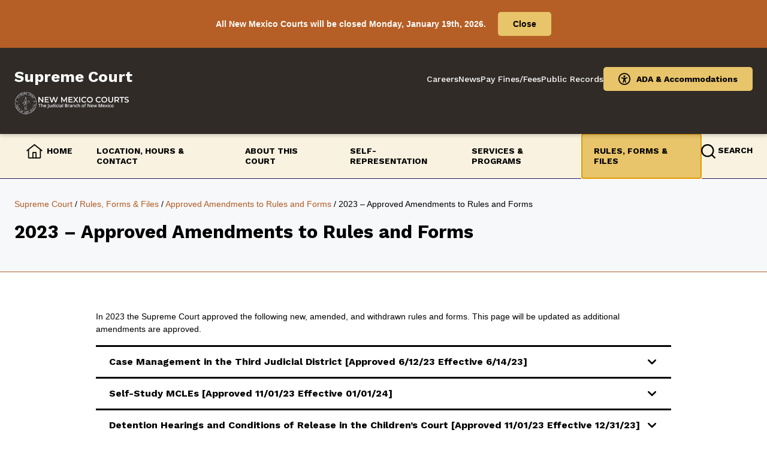

--- FILE ---
content_type: text/html; charset=UTF-8
request_url: https://supremecourt.nmcourts.gov/rules-forms-files/approved-amendments-to-rules-and-forms/2023-approved-amendments-to-rules-and-forms/
body_size: 24199
content:
<!doctype html>
<html lang="en-US" >
<link rel="preconnect" href="https://fonts.googleapis.com">
<link rel="preconnect" href="https://fonts.gstatic.com" crossorigin>
<link href="https://fonts.googleapis.com/css2?family=Inter:wght@400;700&family=Work+Sans:ital,wght@0,400;0,500;0,600;0,700;1,400;1,600;1,700&display=swap" rel="stylesheet">

<head>
    <!-- Google Tag Manager -->
    <script>
        (function(w, d, s, l, i) {
            w[l] = w[l] || [];
            w[l].push({
                'gtm.start': new Date().getTime(),
                event: 'gtm.js'
            });
            var f = d.getElementsByTagName(s)[0],
                j = d.createElement(s),
                dl = l != 'dataLayer' ? '&l=' + l : '';
            j.async = true;
            j.src =
                'https://www.googletagmanager.com/gtm.js?id=' + i + dl;
            f.parentNode.insertBefore(j, f);
        })(window, document, 'script', 'dataLayer', 'GTM-MGKZN4R');
    </script>
    <!-- End Google Tag Manager -->
    <!-- Google tag (gtag.js) -->
    <script src="https://www.googletagmanager.com/gtag/js?id=G-FK4K3XGHQG" defer data-deferred="1"></script>
    <script src="[data-uri]" defer></script>

    <link rel="icon" href="https://nmcourts.gov/wp-content/uploads/2023/11/NM-Courts_logomark.png" sizes="32x32" />
    <link rel="icon" href="https://nmcourts.gov/wp-content/uploads/2023/11/NM-Courts_logomark.png" sizes="192x192" />
    <link rel="apple-touch-icon" href="https://nmcourts.gov/wp-content/uploads/2023/11/NM-Courts_logomark.png" />
    <meta name="msapplication-TileImage" content="https://nmcourts.gov/wp-content/uploads/2023/11/NM-Courts_logomark.png" />
    <meta charset="UTF-8" />
    <meta name="viewport" content="width=device-width, initial-scale=1" />
    <meta name='robots' content='index, follow, max-image-preview:large, max-snippet:-1, max-video-preview:-1' />

	<!-- This site is optimized with the Yoast SEO Premium plugin v26.6 (Yoast SEO v26.6) - https://yoast.com/wordpress/plugins/seo/ -->
	<title>2023 - Approved Amendments to Rules and Forms - Supreme Court</title>
	<link rel="canonical" href="https://supremecourt.nmcourts.gov/rules-forms-files/approved-amendments-to-rules-and-forms/2023-approved-amendments-to-rules-and-forms/" />
	<meta property="og:locale" content="en_US" />
	<meta property="og:type" content="article" />
	<meta property="og:title" content="2023 - Approved Amendments to Rules and Forms - Supreme Court" />
	<meta property="og:description" content="In 2023 the Supreme Court approved the following new, amended, and withdrawn rules and forms. This page will be updated as additional amendments are approved." />
	<meta property="og:url" content="https://supremecourt.nmcourts.gov/rules-forms-files/approved-amendments-to-rules-and-forms/2023-approved-amendments-to-rules-and-forms/" />
	<meta property="og:site_name" content="Supreme Court" />
	<meta property="article:modified_time" content="2024-02-26T21:33:27+00:00" />
	<meta name="twitter:card" content="summary_large_image" />
	<meta name="twitter:label1" content="Est. reading time" />
	<meta name="twitter:data1" content="1 minute" />
	<script type="application/ld+json" class="yoast-schema-graph">{"@context":"https://schema.org","@graph":[{"@type":"WebPage","@id":"https://supremecourt.nmcourts.gov/rules-forms-files/approved-amendments-to-rules-and-forms/2023-approved-amendments-to-rules-and-forms/","url":"https://supremecourt.nmcourts.gov/rules-forms-files/approved-amendments-to-rules-and-forms/2023-approved-amendments-to-rules-and-forms/","name":"2023 - Approved Amendments to Rules and Forms - Supreme Court","isPartOf":{"@id":"https://supremecourt.nmcourts.gov/#website"},"datePublished":"2024-02-26T19:42:07+00:00","dateModified":"2024-02-26T21:33:27+00:00","breadcrumb":{"@id":"https://supremecourt.nmcourts.gov/rules-forms-files/approved-amendments-to-rules-and-forms/2023-approved-amendments-to-rules-and-forms/#breadcrumb"},"inLanguage":"en-US","potentialAction":[{"@type":"ReadAction","target":["https://supremecourt.nmcourts.gov/rules-forms-files/approved-amendments-to-rules-and-forms/2023-approved-amendments-to-rules-and-forms/"]}]},{"@type":"BreadcrumbList","@id":"https://supremecourt.nmcourts.gov/rules-forms-files/approved-amendments-to-rules-and-forms/2023-approved-amendments-to-rules-and-forms/#breadcrumb","itemListElement":[{"@type":"ListItem","position":1,"name":"Supreme Court","item":"https://supremecourt.nmcourts.gov/"},{"@type":"ListItem","position":2,"name":"Rules, Forms &amp; Files","item":"https://supremecourt.nmcourts.gov/rules-forms-files/"},{"@type":"ListItem","position":3,"name":"Approved Amendments to Rules and Forms","item":"https://supremecourt.nmcourts.gov/rules-forms-files/approved-amendments-to-rules-and-forms/"},{"@type":"ListItem","position":4,"name":"2023 &#8211; Approved Amendments to Rules and Forms"}]},{"@type":"WebSite","@id":"https://supremecourt.nmcourts.gov/#website","url":"https://supremecourt.nmcourts.gov/","name":"Supreme Court","description":"","publisher":{"@id":"https://supremecourt.nmcourts.gov/#organization"},"potentialAction":[{"@type":"SearchAction","target":{"@type":"EntryPoint","urlTemplate":"https://supremecourt.nmcourts.gov/?s={search_term_string}"},"query-input":{"@type":"PropertyValueSpecification","valueRequired":true,"valueName":"search_term_string"}}],"inLanguage":"en-US"},{"@type":"Organization","@id":"https://supremecourt.nmcourts.gov/#organization","name":"Supreme Court","url":"https://supremecourt.nmcourts.gov/","logo":{"@type":"ImageObject","inLanguage":"en-US","@id":"https://supremecourt.nmcourts.gov/#/schema/logo/image/","url":"https://supremecourt.nmcourts.gov/wp-content/uploads/sites/2/2023/09/logo-white.svg","contentUrl":"https://supremecourt.nmcourts.gov/wp-content/uploads/sites/2/2023/09/logo-white.svg","caption":"Supreme Court"},"image":{"@id":"https://supremecourt.nmcourts.gov/#/schema/logo/image/"}}]}</script>
	<!-- / Yoast SEO Premium plugin. -->


<link rel='dns-prefetch' href='//unpkg.com' />
<link rel='dns-prefetch' href='//nmcourts.gov' />
<link rel='dns-prefetch' href='//cdn.jsdelivr.net' />
<link rel='dns-prefetch' href='//code.jquery.com' />
<link rel='dns-prefetch' href='//cdnjs.cloudflare.com' />
<link rel="alternate" title="oEmbed (JSON)" type="application/json+oembed" href="https://supremecourt.nmcourts.gov/wp-json/oembed/1.0/embed?url=https%3A%2F%2Fsupremecourt.nmcourts.gov%2Frules-forms-files%2Fapproved-amendments-to-rules-and-forms%2F2023-approved-amendments-to-rules-and-forms%2F" />
<link rel="alternate" title="oEmbed (XML)" type="text/xml+oembed" href="https://supremecourt.nmcourts.gov/wp-json/oembed/1.0/embed?url=https%3A%2F%2Fsupremecourt.nmcourts.gov%2Frules-forms-files%2Fapproved-amendments-to-rules-and-forms%2F2023-approved-amendments-to-rules-and-forms%2F&#038;format=xml" />
<style id='wp-img-auto-sizes-contain-inline-css'>
img:is([sizes=auto i],[sizes^="auto," i]){contain-intrinsic-size:3000px 1500px}
/*# sourceURL=wp-img-auto-sizes-contain-inline-css */
</style>

<link data-optimized="1" rel='stylesheet' id='formidable-css' href='https://supremecourt.nmcourts.gov/wp-content/litespeed/css/2/12e336c1cc76cbb53e7f4289e5acac98.css?ver=074e1' media='all' />
<style id='wp-emoji-styles-inline-css'>

	img.wp-smiley, img.emoji {
		display: inline !important;
		border: none !important;
		box-shadow: none !important;
		height: 1em !important;
		width: 1em !important;
		margin: 0 0.07em !important;
		vertical-align: -0.1em !important;
		background: none !important;
		padding: 0 !important;
	}
/*# sourceURL=wp-emoji-styles-inline-css */
</style>
<link data-optimized="1" rel='stylesheet' id='wp-block-library-css' href='https://supremecourt.nmcourts.gov/wp-content/litespeed/css/2/49e10af3c1b0b450392d5fa5793ce3fd.css?ver=f03df' media='all' />
<style id='global-styles-inline-css'>
:root{--wp--preset--aspect-ratio--square: 1;--wp--preset--aspect-ratio--4-3: 4/3;--wp--preset--aspect-ratio--3-4: 3/4;--wp--preset--aspect-ratio--3-2: 3/2;--wp--preset--aspect-ratio--2-3: 2/3;--wp--preset--aspect-ratio--16-9: 16/9;--wp--preset--aspect-ratio--9-16: 9/16;--wp--preset--color--black: #000000;--wp--preset--color--cyan-bluish-gray: #abb8c3;--wp--preset--color--white: #FFFFFF;--wp--preset--color--pale-pink: #f78da7;--wp--preset--color--vivid-red: #cf2e2e;--wp--preset--color--luminous-vivid-orange: #ff6900;--wp--preset--color--luminous-vivid-amber: #fcb900;--wp--preset--color--light-green-cyan: #7bdcb5;--wp--preset--color--vivid-green-cyan: #00d084;--wp--preset--color--pale-cyan-blue: #8ed1fc;--wp--preset--color--vivid-cyan-blue: #0693e3;--wp--preset--color--vivid-purple: #9b51e0;--wp--preset--color--dark-gray: #28303D;--wp--preset--color--gray: #39414D;--wp--preset--color--green: #D1E4DD;--wp--preset--color--blue: #D1DFE4;--wp--preset--color--purple: #D1D1E4;--wp--preset--color--red: #E4D1D1;--wp--preset--color--orange: #E4DAD1;--wp--preset--color--yellow: #EEEADD;--wp--preset--gradient--vivid-cyan-blue-to-vivid-purple: linear-gradient(135deg,rgb(6,147,227) 0%,rgb(155,81,224) 100%);--wp--preset--gradient--light-green-cyan-to-vivid-green-cyan: linear-gradient(135deg,rgb(122,220,180) 0%,rgb(0,208,130) 100%);--wp--preset--gradient--luminous-vivid-amber-to-luminous-vivid-orange: linear-gradient(135deg,rgb(252,185,0) 0%,rgb(255,105,0) 100%);--wp--preset--gradient--luminous-vivid-orange-to-vivid-red: linear-gradient(135deg,rgb(255,105,0) 0%,rgb(207,46,46) 100%);--wp--preset--gradient--very-light-gray-to-cyan-bluish-gray: linear-gradient(135deg,rgb(238,238,238) 0%,rgb(169,184,195) 100%);--wp--preset--gradient--cool-to-warm-spectrum: linear-gradient(135deg,rgb(74,234,220) 0%,rgb(151,120,209) 20%,rgb(207,42,186) 40%,rgb(238,44,130) 60%,rgb(251,105,98) 80%,rgb(254,248,76) 100%);--wp--preset--gradient--blush-light-purple: linear-gradient(135deg,rgb(255,206,236) 0%,rgb(152,150,240) 100%);--wp--preset--gradient--blush-bordeaux: linear-gradient(135deg,rgb(254,205,165) 0%,rgb(254,45,45) 50%,rgb(107,0,62) 100%);--wp--preset--gradient--luminous-dusk: linear-gradient(135deg,rgb(255,203,112) 0%,rgb(199,81,192) 50%,rgb(65,88,208) 100%);--wp--preset--gradient--pale-ocean: linear-gradient(135deg,rgb(255,245,203) 0%,rgb(182,227,212) 50%,rgb(51,167,181) 100%);--wp--preset--gradient--electric-grass: linear-gradient(135deg,rgb(202,248,128) 0%,rgb(113,206,126) 100%);--wp--preset--gradient--midnight: linear-gradient(135deg,rgb(2,3,129) 0%,rgb(40,116,252) 100%);--wp--preset--gradient--purple-to-yellow: linear-gradient(160deg, #D1D1E4 0%, #EEEADD 100%);--wp--preset--gradient--yellow-to-purple: linear-gradient(160deg, #EEEADD 0%, #D1D1E4 100%);--wp--preset--gradient--green-to-yellow: linear-gradient(160deg, #D1E4DD 0%, #EEEADD 100%);--wp--preset--gradient--yellow-to-green: linear-gradient(160deg, #EEEADD 0%, #D1E4DD 100%);--wp--preset--gradient--red-to-yellow: linear-gradient(160deg, #E4D1D1 0%, #EEEADD 100%);--wp--preset--gradient--yellow-to-red: linear-gradient(160deg, #EEEADD 0%, #E4D1D1 100%);--wp--preset--gradient--purple-to-red: linear-gradient(160deg, #D1D1E4 0%, #E4D1D1 100%);--wp--preset--gradient--red-to-purple: linear-gradient(160deg, #E4D1D1 0%, #D1D1E4 100%);--wp--preset--font-size--small: 18px;--wp--preset--font-size--medium: 20px;--wp--preset--font-size--large: 24px;--wp--preset--font-size--x-large: 42px;--wp--preset--font-size--extra-small: 16px;--wp--preset--font-size--normal: 20px;--wp--preset--font-size--extra-large: 40px;--wp--preset--font-size--huge: 96px;--wp--preset--font-size--gigantic: 144px;--wp--preset--spacing--20: 0.44rem;--wp--preset--spacing--30: 0.67rem;--wp--preset--spacing--40: 1rem;--wp--preset--spacing--50: 1.5rem;--wp--preset--spacing--60: 2.25rem;--wp--preset--spacing--70: 3.38rem;--wp--preset--spacing--80: 5.06rem;--wp--preset--shadow--natural: 6px 6px 9px rgba(0, 0, 0, 0.2);--wp--preset--shadow--deep: 12px 12px 50px rgba(0, 0, 0, 0.4);--wp--preset--shadow--sharp: 6px 6px 0px rgba(0, 0, 0, 0.2);--wp--preset--shadow--outlined: 6px 6px 0px -3px rgb(255, 255, 255), 6px 6px rgb(0, 0, 0);--wp--preset--shadow--crisp: 6px 6px 0px rgb(0, 0, 0);}:where(.is-layout-flex){gap: 0.5em;}:where(.is-layout-grid){gap: 0.5em;}body .is-layout-flex{display: flex;}.is-layout-flex{flex-wrap: wrap;align-items: center;}.is-layout-flex > :is(*, div){margin: 0;}body .is-layout-grid{display: grid;}.is-layout-grid > :is(*, div){margin: 0;}:where(.wp-block-columns.is-layout-flex){gap: 2em;}:where(.wp-block-columns.is-layout-grid){gap: 2em;}:where(.wp-block-post-template.is-layout-flex){gap: 1.25em;}:where(.wp-block-post-template.is-layout-grid){gap: 1.25em;}.has-black-color{color: var(--wp--preset--color--black) !important;}.has-cyan-bluish-gray-color{color: var(--wp--preset--color--cyan-bluish-gray) !important;}.has-white-color{color: var(--wp--preset--color--white) !important;}.has-pale-pink-color{color: var(--wp--preset--color--pale-pink) !important;}.has-vivid-red-color{color: var(--wp--preset--color--vivid-red) !important;}.has-luminous-vivid-orange-color{color: var(--wp--preset--color--luminous-vivid-orange) !important;}.has-luminous-vivid-amber-color{color: var(--wp--preset--color--luminous-vivid-amber) !important;}.has-light-green-cyan-color{color: var(--wp--preset--color--light-green-cyan) !important;}.has-vivid-green-cyan-color{color: var(--wp--preset--color--vivid-green-cyan) !important;}.has-pale-cyan-blue-color{color: var(--wp--preset--color--pale-cyan-blue) !important;}.has-vivid-cyan-blue-color{color: var(--wp--preset--color--vivid-cyan-blue) !important;}.has-vivid-purple-color{color: var(--wp--preset--color--vivid-purple) !important;}.has-black-background-color{background-color: var(--wp--preset--color--black) !important;}.has-cyan-bluish-gray-background-color{background-color: var(--wp--preset--color--cyan-bluish-gray) !important;}.has-white-background-color{background-color: var(--wp--preset--color--white) !important;}.has-pale-pink-background-color{background-color: var(--wp--preset--color--pale-pink) !important;}.has-vivid-red-background-color{background-color: var(--wp--preset--color--vivid-red) !important;}.has-luminous-vivid-orange-background-color{background-color: var(--wp--preset--color--luminous-vivid-orange) !important;}.has-luminous-vivid-amber-background-color{background-color: var(--wp--preset--color--luminous-vivid-amber) !important;}.has-light-green-cyan-background-color{background-color: var(--wp--preset--color--light-green-cyan) !important;}.has-vivid-green-cyan-background-color{background-color: var(--wp--preset--color--vivid-green-cyan) !important;}.has-pale-cyan-blue-background-color{background-color: var(--wp--preset--color--pale-cyan-blue) !important;}.has-vivid-cyan-blue-background-color{background-color: var(--wp--preset--color--vivid-cyan-blue) !important;}.has-vivid-purple-background-color{background-color: var(--wp--preset--color--vivid-purple) !important;}.has-black-border-color{border-color: var(--wp--preset--color--black) !important;}.has-cyan-bluish-gray-border-color{border-color: var(--wp--preset--color--cyan-bluish-gray) !important;}.has-white-border-color{border-color: var(--wp--preset--color--white) !important;}.has-pale-pink-border-color{border-color: var(--wp--preset--color--pale-pink) !important;}.has-vivid-red-border-color{border-color: var(--wp--preset--color--vivid-red) !important;}.has-luminous-vivid-orange-border-color{border-color: var(--wp--preset--color--luminous-vivid-orange) !important;}.has-luminous-vivid-amber-border-color{border-color: var(--wp--preset--color--luminous-vivid-amber) !important;}.has-light-green-cyan-border-color{border-color: var(--wp--preset--color--light-green-cyan) !important;}.has-vivid-green-cyan-border-color{border-color: var(--wp--preset--color--vivid-green-cyan) !important;}.has-pale-cyan-blue-border-color{border-color: var(--wp--preset--color--pale-cyan-blue) !important;}.has-vivid-cyan-blue-border-color{border-color: var(--wp--preset--color--vivid-cyan-blue) !important;}.has-vivid-purple-border-color{border-color: var(--wp--preset--color--vivid-purple) !important;}.has-vivid-cyan-blue-to-vivid-purple-gradient-background{background: var(--wp--preset--gradient--vivid-cyan-blue-to-vivid-purple) !important;}.has-light-green-cyan-to-vivid-green-cyan-gradient-background{background: var(--wp--preset--gradient--light-green-cyan-to-vivid-green-cyan) !important;}.has-luminous-vivid-amber-to-luminous-vivid-orange-gradient-background{background: var(--wp--preset--gradient--luminous-vivid-amber-to-luminous-vivid-orange) !important;}.has-luminous-vivid-orange-to-vivid-red-gradient-background{background: var(--wp--preset--gradient--luminous-vivid-orange-to-vivid-red) !important;}.has-very-light-gray-to-cyan-bluish-gray-gradient-background{background: var(--wp--preset--gradient--very-light-gray-to-cyan-bluish-gray) !important;}.has-cool-to-warm-spectrum-gradient-background{background: var(--wp--preset--gradient--cool-to-warm-spectrum) !important;}.has-blush-light-purple-gradient-background{background: var(--wp--preset--gradient--blush-light-purple) !important;}.has-blush-bordeaux-gradient-background{background: var(--wp--preset--gradient--blush-bordeaux) !important;}.has-luminous-dusk-gradient-background{background: var(--wp--preset--gradient--luminous-dusk) !important;}.has-pale-ocean-gradient-background{background: var(--wp--preset--gradient--pale-ocean) !important;}.has-electric-grass-gradient-background{background: var(--wp--preset--gradient--electric-grass) !important;}.has-midnight-gradient-background{background: var(--wp--preset--gradient--midnight) !important;}.has-small-font-size{font-size: var(--wp--preset--font-size--small) !important;}.has-medium-font-size{font-size: var(--wp--preset--font-size--medium) !important;}.has-large-font-size{font-size: var(--wp--preset--font-size--large) !important;}.has-x-large-font-size{font-size: var(--wp--preset--font-size--x-large) !important;}
/*# sourceURL=global-styles-inline-css */
</style>

<style id='classic-theme-styles-inline-css'>
/*! This file is auto-generated */
.wp-block-button__link{color:#fff;background-color:#32373c;border-radius:9999px;box-shadow:none;text-decoration:none;padding:calc(.667em + 2px) calc(1.333em + 2px);font-size:1.125em}.wp-block-file__button{background:#32373c;color:#fff;text-decoration:none}
/*# sourceURL=/wp-includes/css/classic-themes.min.css */
</style>
<link data-optimized="1" rel='stylesheet' id='twenty-twenty-one-custom-color-overrides-css' href='https://supremecourt.nmcourts.gov/wp-content/litespeed/css/2/44db999fdb293de5e1ee5d8c041ce472.css?ver=45703' media='all' />
<link data-optimized="1" rel='stylesheet' id='twenty-twenty-one-print-style-css' href='https://supremecourt.nmcourts.gov/wp-content/litespeed/css/2/fd803c8af2a2c9fd8264125325d4b3f7.css?ver=b9b21' media='print' />
<link data-optimized="1" rel='stylesheet' id='twentytwentyone-jetpack-css' href='https://supremecourt.nmcourts.gov/wp-content/litespeed/css/2/e150a4ffadb44d59633a9a0c7347c33a.css?ver=87661' media='all' />
<link rel='stylesheet' id='nmcourts-css' href='https://nmcourts.gov/wp-content/themes/nmcourts/css/compiled/style.css?ver=13448285193' media='all' />
<link rel='stylesheet' id='jquery-ui-css-css' href='https://code.jquery.com/ui/1.13.2/themes/base/jquery-ui.css?ver=e9fdde3180da2dd663ffef1d4295581b' media='all' />
<link data-optimized="1" rel='stylesheet' id='wp-block-paragraph-css' href='https://supremecourt.nmcourts.gov/wp-content/litespeed/css/2/5b7eb11e137af12d1341353f833d7a64.css?ver=2b3d3' media='all' />
<script src="https://supremecourt.nmcourts.gov/wp-includes/js/jquery/jquery.min.js?ver=3.7.1" id="jquery-core-js"></script>
<script data-optimized="1" src="https://supremecourt.nmcourts.gov/wp-content/litespeed/js/2/fe600db3454ad16d5205089357475804.js?ver=50523" id="jquery-migrate-js" defer data-deferred="1"></script>
<script id="wpml-cookie-js-extra" src="[data-uri]" defer></script>
<script data-optimized="1" src="https://supremecourt.nmcourts.gov/wp-content/litespeed/js/2/54fe70bfac8fcc5fea659d46e20ce7f8.js?ver=df8f0" id="wpml-cookie-js" defer data-wp-strategy="defer"></script>
<script id="twenty-twenty-one-ie11-polyfills-js-after" src="[data-uri]" defer></script>
<script data-optimized="1" src="https://supremecourt.nmcourts.gov/wp-content/litespeed/js/2/25ead539a87bf0fd7d22cbbc2f573481.js?ver=54d1d" id="twenty-twenty-one-primary-navigation-script-js" defer data-wp-strategy="defer"></script>
<script data-optimized="1" src="https://supremecourt.nmcourts.gov/wp-content/litespeed/js/2/325dcd4bb529cde39330cb5e325f6209.js?ver=41ce4" id="jquery-ui-core-js" defer data-deferred="1"></script>
<script data-optimized="1" src="https://supremecourt.nmcourts.gov/wp-content/litespeed/js/2/330fc9347a1934a8d1981f5ca625d14c.js?ver=77b97" id="jquery-ui-mouse-js" defer data-deferred="1"></script>
<script data-optimized="1" src="https://supremecourt.nmcourts.gov/wp-content/litespeed/js/2/0797b33f86673768a949488aafe66240.js?ver=2c013" id="jquery-ui-sortable-js" defer data-deferred="1"></script>
<script data-optimized="1" src="https://supremecourt.nmcourts.gov/wp-content/litespeed/js/2/f8324a01afc1cd38ef4996225b491db2.js?ver=0295c" id="jquery-ui-resizable-js" defer data-deferred="1"></script>
<script data-optimized="1" src="https://supremecourt.nmcourts.gov/wp-content/litespeed/js/2/97e171aad2268148ee587a1b84167dc6.js?ver=47bdb" id="acf-js" defer data-deferred="1"></script>
<script data-optimized="1" src="https://supremecourt.nmcourts.gov/wp-content/litespeed/js/2/ba7f8252c91948a6f609a981247074f0.js?ver=92289" id="wp-dom-ready-js" defer data-deferred="1"></script>
<script data-optimized="1" src="https://supremecourt.nmcourts.gov/wp-content/litespeed/js/2/922d452039f14a3c8d90bda21b08232c.js?ver=bc54f" id="wp-hooks-js" defer data-deferred="1"></script>
<script data-optimized="1" src="https://supremecourt.nmcourts.gov/wp-content/litespeed/js/2/90405332124367eef7395ad17a4332c0.js?ver=4ffff" id="wp-i18n-js" defer data-deferred="1"></script>
<script id="wp-i18n-js-after" src="[data-uri]" defer></script>
<script data-optimized="1" src="https://supremecourt.nmcourts.gov/wp-content/litespeed/js/2/596be7ed3550c58eec17bf146e7d365f.js?ver=be008" id="wp-a11y-js" defer data-deferred="1"></script>
<script data-optimized="1" src="https://supremecourt.nmcourts.gov/wp-content/litespeed/js/2/1a3a3422ac391ece8b6f1a55e70755d6.js?ver=9abe6" id="acf-input-js" defer data-deferred="1"></script>
<script src="https://cdn.jsdelivr.net/npm/js-cookie@3.0.5/dist/js.cookie.min.js?ver=e9fdde3180da2dd663ffef1d4295581b" id="js-cookie-js" defer data-deferred="1"></script>
<script src="https://code.jquery.com/ui/1.13.2/jquery-ui.js?ver=e9fdde3180da2dd663ffef1d4295581b" id="jquery-ui-js" defer data-deferred="1"></script>
<script src="https://cdnjs.cloudflare.com/ajax/libs/tinysort/3.2.8/tinysort.min.js?ver=e9fdde3180da2dd663ffef1d4295581b" id="tinysort-js" defer data-deferred="1"></script>
<script src="https://cdn.jsdelivr.net/npm/fuse.js@6.6.2?ver=e9fdde3180da2dd663ffef1d4295581b" id="fusej\s-js" defer data-deferred="1"></script>
<link rel="https://api.w.org/" href="https://supremecourt.nmcourts.gov/wp-json/" /><link rel="alternate" title="JSON" type="application/json" href="https://supremecourt.nmcourts.gov/wp-json/wp/v2/pages/5911" /><link rel="EditURI" type="application/rsd+xml" title="RSD" href="https://supremecourt.nmcourts.gov/xmlrpc.php?rsd" />

<link rel='shortlink' href='https://supremecourt.nmcourts.gov/?p=5911' />
<meta name="generator" content="WPML ver:4.8.6 stt:1,2;" />
<script src="[data-uri]" defer></script>
    <script type="text/javascript" src="[data-uri]" defer></script>
    <script src="[data-uri]" defer></script>
</head>

<body class="wp-singular page-template page-template-page_generic page-template-page_generic-php page page-id-5911 page-child parent-pageid-682 wp-custom-logo wp-embed-responsive wp-theme-twentytwentyone wp-child-theme-nmcourts subsite is-light-theme no-js singular has-main-navigation">
        <!-- Google Tag Manager (noscript) -->
    <noscript><iframe data-lazyloaded="1" src="about:blank" data-src="https://www.googletagmanager.com/ns.html?id=GTM-MGKZN4R"
            height="0" width="0" style="display:none;visibility:hidden"></iframe><noscript><iframe src="https://www.googletagmanager.com/ns.html?id=GTM-MGKZN4R"
            height="0" width="0" style="display:none;visibility:hidden"></iframe></noscript></noscript>

    <!-- End Google Tag Manager (noscript) -->

    <div id="page" class="site">

        <a class="skip-link screen-reader-text" href="#content">
            Skip to content        </a>

        
	<div class="site-alert site-wide">
		<p>All New Mexico Courts will be closed Monday, January 19th, 2026.</p>
		<button class="btn btn-secondary close-sw-alert">Close</button>
	</div>



<div class="masthead-place-holder"></div>
<header id="masthead" class="site-header has-logo has-title-and-tagline has-menu">

	
<div class="top-header">

	<div class="top-header-left">

		
			<a href="https://supremecourt.nmcourts.gov">

				<h1 class="sr-only">
					Supreme Court				</h1>

				<div class="subsite-title h2">
					Supreme Court				</div>

			</a>

			<a href="https://nmcourts.gov/" class="logo">
				<div class="site-logo">
					<img onload="stickyNav()" src="https://nmcourts.gov//wp-content/uploads/2023/12/Artboard-1-4.svg" class="custom-logo" data-no-lazy="1" alt="New Mexico Courts Main Site" decoding="async">
				</div>
			</a>

		
		<a href="https://nmcourts.gov/" class="logo-print">

			<div class="site-logo">

				<span class="custom-logo-link">
					<img onload="stickyNav()" width="330" src="https://nmcourts.gov//wp-content/uploads/2023/12/Artboard-1-1.svg" data-no-lazy="1" class="custom-logo" alt="New Mexico Courts Main Site" decoding="async" fetchpriority="high">
				</span>

			</div>

		</a>

	</div>

	
		<div class="top-header-right">

			<nav class="utility-nav" aria-label="Primary menu">

				<ul>
					
														
									<li>
										<a href="https://supremecourt.nmcourts.gov/careers/">
											Careers										</a>
									</li>

								
															
									<li>
										<a href="https://supremecourt.nmcourts.gov/about-this-court/news/">
											News										</a>
									</li>

								
															
									<li>
										<a href="https://payments.lexisnexis.com/nm/aoc">
											Pay Fines/Fees										</a>
									</li>

								
															
									<li>
										<a href="https://supremecourt.nmcourts.gov/public-records/">
											Public Records										</a>
									</li>

								
															
									
								
							
						
					
					<li class="btn-row ada-button">
						<a class="btn btn-secondary with-icon icon-accessibility" href="https://supremecourt.nmcourts.gov/ada-accommodations/">ADA &amp; Accommodations</a>						<a href="https://nmcourts.gov/ada-accommodations/" class="btn btn-secondary with-icon icon-accessibility">
							ADA &amp; Accommodations						</a>
						
						
						
					</li>

				</ul>

			</nav>

			<button
				class="btn btn-menu-toggle"
				aria-label="New Mexico Courts Menu"
				aria-controls="site-navigation"
				aria-expanded="false">

				<div class="btn-menu-toggle-icons">
					<span></span>
					<span></span>
					<span></span>
				</div>

				<div class="btn-menu-toggle-text">
					Menu				</div>

			</button>

		</div>

		
			<nav id="site-navigation" class="utility-nav" aria-label="Primary menu">

				<div class="menu-button-container">

					<button id="primary-mobile-menu" class="btn btn-menu-toggle" aria-controls="primary-menu-list" aria-expanded="false">

						<span class="dropdown-icon open">Menu
							<svg class="svg-icon" width="24" height="24" aria-hidden="true" role="img" focusable="false" viewBox="0 0 24 24" fill="none" xmlns="http://www.w3.org/2000/svg"><path fill-rule="evenodd" clip-rule="evenodd" d="M4.5 6H19.5V7.5H4.5V6ZM4.5 12H19.5V13.5H4.5V12ZM19.5 18H4.5V19.5H19.5V18Z" fill="currentColor"/></svg>						</span>

						<span class="dropdown-icon close">Close							<svg class="svg-icon" width="24" height="24" aria-hidden="true" role="img" focusable="false" viewBox="0 0 24 24" fill="none" xmlns="http://www.w3.org/2000/svg"><path fill-rule="evenodd" clip-rule="evenodd" d="M12 10.9394L5.53033 4.46973L4.46967 5.53039L10.9393 12.0001L4.46967 18.4697L5.53033 19.5304L12 13.0607L18.4697 19.5304L19.5303 18.4697L13.0607 12.0001L19.5303 5.53039L18.4697 4.46973L12 10.9394Z" fill="currentColor"/></svg>						</span>

					</button><!-- #primary-mobile-menu -->

				</div><!-- .menu-button-container -->

			</nav>

		
		
	
</div>
</header>


	
	
		
		<nav class="global-nav" aria-label="Global Navigation">

			<div class="nav-wrapper">

				<div class="nav-content">

					<ul class="top-navigation">

													
							<li class="home ">

								<a href="https://supremecourt.nmcourts.gov/"
									
									
									target="">
									Home								</a>

								
							</li>

													
							<li class="">

								<a href="https://supremecourt.nmcourts.gov/location-hours-contact/"
									
									
									target="">
									Location, Hours &#038; Contact								</a>

								
							</li>

													
							<li class=" has-children ">

								<a href="#"
																		aria-expanded="false"
									aria-haspopup="true"
									aria-controls="submenu-266"
									
									
									target="">
									About this Court								</a>

								
									<div class="top-navigation-megamenu" id="submenu-266">

										<div>

											<button class="btn btn-text btn-close">
												Close											</button>

											<a href="https://supremecourt.nmcourts.gov/about-this-court/" class="h3" >
												About this Court											</a>

											<ul class="top-navigation-megamenu-items">

																									<li class=""><a href="https://supremecourt.nmcourts.gov/about-this-court/news/">
															News														</a>
													</li>

																									<li class=""><a href="https://supremecourt.nmcourts.gov/about-this-court/information-history/">
															Court Information &amp; History														</a>
													</li>

																									<li class=""><a href="https://supremecourt.nmcourts.gov/about-this-court/supreme-court-justices/">
															Supreme Court Justices														</a>
													</li>

																									<li class=""><a href="https://supremecourt.nmcourts.gov/about-this-court/office-of-the-clerk/">
															Office of the Clerk														</a>
													</li>

																									<li class=""><a href="https://supremecourt.nmcourts.gov/about-this-court/office-of-the-supreme-court-counsel/">
															Office of the Supreme Court Counsel														</a>
													</li>

																									<li class=""><a href="https://supremecourt.nmcourts.gov/supreme-court-of-new-mexico-announces-its-2025-2026-term/">
															Court Term Information														</a>
													</li>

																									<li class=""><a href="https://supremecourt.nmcourts.gov/about-this-court/court-calendar-and-oral-argument-livestream/">
															Oral Argument Livestream Schedule														</a>
													</li>

																									<li class=""><a href="https://supremecourt.nmcourts.gov/about-this-court/courtroom-rules-conduct/">
															Courtroom Rules &amp; Conduct														</a>
													</li>

																									<li class=""><a href="https://supremecourt.nmcourts.gov/about-this-court/security/">
															Security														</a>
													</li>

																									<li class=""><a href="https://supremecourt.nmcourts.gov/about-this-court/recordings-of-oral-arguments/">
															Recordings of Oral Arguments														</a>
													</li>

																									<li class=""><a href="https://supremecourt.nmcourts.gov/about-this-court/case-information/">
															Case Information														</a>
													</li>

																									<li class=""><a href="https://supremecourt.nmcourts.gov/about-this-court/fees-costs-filing/">
															Fees, Costs &amp; Filing														</a>
													</li>

																									<li class=""><a href="https://supremecourt.nmcourts.gov/about-this-court/efiling/">
															e-Filing														</a>
													</li>

																									<li class=""><a href="https://supremecourt.nmcourts.gov/about-this-court/tours/">
															Tours														</a>
													</li>

												
											</ul>

										</div>

									</div>

								
							</li>

													
							<li class=" has-children ">

								<a href="#"
																		aria-expanded="false"
									aria-haspopup="true"
									aria-controls="submenu-268"
									
									
									target="">
									Self-Representation								</a>

								
									<div class="top-navigation-megamenu" id="submenu-268">

										<div>

											<button class="btn btn-text btn-close">
												Close											</button>

											<a href="https://supremecourt.nmcourts.gov/self-representation/" class="h3" >
												Self-Representation											</a>

											<ul class="top-navigation-megamenu-items">

																									<li class=""><a href="https://supremecourt.nmcourts.gov/self-representation/supreme-court-law-library/">
															Supreme Court Law Library														</a>
													</li>

																									<li class=""><a href="https://www.nmonesource.com/nmos/en/nav.do">
															OneSource (Find New Mexico State Laws)														</a>
													</li>

																									<li class=""><a href="https://www.nmcourts.gov/self-help/re-searchnm/">
															Public Access & reSearch® NM														</a>
													</li>

																									<li class=""><a href="https://supremecourt.nmcourts.gov/self-representation/faq-self-help/">
															FAQ/Self Help														</a>
													</li>

												
											</ul>

										</div>

									</div>

								
							</li>

													
							<li class=" has-children ">

								<a href="#"
																		aria-expanded="false"
									aria-haspopup="true"
									aria-controls="submenu-269"
									
									
									target="">
									Services &amp; Programs								</a>

								
									<div class="top-navigation-megamenu" id="submenu-269">

										<div>

											<button class="btn btn-text btn-close">
												Close											</button>

											<a href="https://supremecourt.nmcourts.gov/services-programs/" class="h3" >
												Services &amp; Programs											</a>

											<ul class="top-navigation-megamenu-items">

																									<li class=""><a href="https://supremecourt.nmcourts.gov/services-programs/committees-boards-commissions/">
															Committees, Boards &amp; Commissions														</a>
													</li>

																									<li class=""><a href="https://supremecourt.nmcourts.gov/services-programs/for-attorneys/">
															For Attorneys														</a>
													</li>

																									<li class=""><a href="https://supremecourt.nmcourts.gov/services-programs/questions-and-complaints/">
															Questions and Complaints														</a>
													</li>

																									<li class=""><a href="https://supremecourt.nmcourts.gov/services-programs/rule-of-law-program/">
															Rule of Law Program														</a>
													</li>

																									<li class=""><a href="https://supremecourt.nmcourts.gov/rural-justice-initiative/">
															Rural Justice Initiative														</a>
													</li>

																									<li class=""><a href="https://supremecourt.nmcourts.gov/services-programs/email-notifications-listserv/">
															Email Notifications Listserv														</a>
													</li>

																									<li class=""><a href="https://supremecourt.nmcourts.gov/services-programs/resources/">
															Resources														</a>
													</li>

												
											</ul>

										</div>

									</div>

								
							</li>

													
							<li class=" has-children  active ">

								<a href="#"
																		aria-expanded="false"
									aria-haspopup="true"
									aria-controls="submenu-657"
									
									aria-current="Page"
									target="">
									Rules, Forms &amp; Files								</a>

								
									<div class="top-navigation-megamenu" id="submenu-657">

										<div>

											<button class="btn btn-text btn-close">
												Close											</button>

											<a href="https://supremecourt.nmcourts.gov/rules-forms-files/" class="h3" aria-current="Page">
												Rules, Forms &amp; Files											</a>

											<ul class="top-navigation-megamenu-items">

																									<li class=""><a href="https://supremecourt.nmcourts.gov/rules-forms-files/opinions/">
															Opinions														</a>
													</li>

																									<li class=""><a href="https://supremecourt.nmcourts.gov/rules-forms-files/rules-forms/">
															Rules &#038; Forms														</a>
													</li>

																									<li class=" current "><a href="https://supremecourt.nmcourts.gov/rules-forms-files/approved-amendments-to-rules-and-forms/">
															Approved Amendments to Rules and Forms														</a>
													</li>

																									<li class=""><a href="https://supremecourt.nmcourts.gov/rules-forms-files/administrative-orders/">
															Administrative Orders														</a>
													</li>

												
											</ul>

										</div>

									</div>

								
							</li>

						
					</ul>

					<div class="search-section">

						<a href="javascript: void(0);" role="button" class="search-link icon-search-white">
							Search						</a>

						<div class="mobile-utility-nav">

							<div class="form-row">

								<div class="form-value input-group">

									<form method="get" action="https://supremecourt.nmcourts.gov/" role="search" aria-label="Search: https://supremecourt.nmcourts.gov">

										<input type="search" name="s" placeholder="Enter search term" />

										<button class="btn btn-text btn-btn-icon icon-search-brown">
											Search										</button>

									</form>

								</div>

							</div>

							<nav class="utility-nav" aria-label="Global Mobile Navigation">

								<ul>
									
										
											
													<li class="here">
														<a href="https://supremecourt.nmcourts.gov/careers/">
															Careers														</a>
													</li>

												
											
													<li class="here">
														<a href="https://supremecourt.nmcourts.gov/about-this-court/news/">
															News														</a>
													</li>

												
											
													<li class="here">
														<a href="https://payments.lexisnexis.com/nm/aoc">
															Pay Fines/Fees														</a>
													</li>

												
											
													<li class="here">
														<a href="https://supremecourt.nmcourts.gov/public-records/">
															Public Records														</a>
													</li>

												
																							
											
										
									
									<li class="btn-row ada-button">

										<a class="btn btn-secondary with-icon icon-accessibility" href="https://supremecourt.nmcourts.gov/ada-accommodations/">ADA &amp; Accommodations</a>
										<a href="https://nmcourts.gov/ada-accommodations/" class="btn btn-secondary with-icon icon-accessibility">
											ADA &amp; Accommodations										</a>

										
										
										
									</li>

								</ul>

							</nav>

						</div>

						<div class="search-layer" id="search-modal" role="dialog" aria-modal="true" aria-labelledby="search-modal-title">

							<div class="modal-overlay"></div>

							<button class="btn btn-text btn-close search-close">Close</button>

							<div class="search-modal">

								<span class="h1" id="search-modal-title">Search</span>

								<div class="form-row">

									<div class="form-value input-group">

										<form method="get" action="https://supremecourt.nmcourts.gov/" role="search" aria-label="Search: https://supremecourt.nmcourts.gov">

											<label for="site-search" class="sr-only">Search</label>

											<input type="search" name="s" placeholder='' id="site-search" />

											<button class="btn btn-text icon-search-brown" onclick="window.location.href='search-results.html'">
												Search											</button>

										</form>

									</div>

								</div>

							</div>

						</div>

													<div class="subsite-court-search-layer modal-overlay" role="dialog" aria-modal="true" aria-labelledby="search-modal-title">

								<div class="search-inner">

									<button class="btn btn-text btn-close court-search-close">
										CLOSE									</button>

									
										<h2 id="search-modal-title" class="sr-only">
											About the Courts										</h2>

										<div class="search-loading spinner"></div>

									
								</div>

							</div>

						
						<div class="subsite-court-about-layer modal-overlay" role="dialog" aria-modal="true" aria-labelledby="about-modal-title">

							<div class="search-inner">

								<button class="btn btn-text btn-close court-about-close">CLOSE</button>

								<div class="row">

									<h2 id="about-modal-title" class="sr-only">
										About the Courts									</h2>

									<!-- wp:heading {"level":3} -->
<h3 class="wp-block-heading" id="h-supreme-court">Supreme Court</h3>
<!-- /wp:heading -->

<!-- wp:paragraph -->
<p>The <a href="https://supremecourt.nmcourts.gov/">Supreme Court</a> consists of five Justices and is located in Santa Fe. This is the court of last resort and has superintending control over all inferior courts and attorneys licensed in the state.</p>
<!-- /wp:paragraph -->

<!-- wp:paragraph -->
<p><em>This court has mandatory appellate jurisdiction over</em>: criminal matters in which the sentence imposed is life in prison or the death penalty, appeals from the Public Regulation Commission, appeals from the granting of writs of habeas corpus, appeals in actions challenging nominations, and removal of public officials.</p>
<!-- /wp:paragraph -->

<!-- wp:paragraph -->
<p><em>Discretionary jurisdiction</em>: denials of petitions for writ of habeas corpus, petitions for writ of certiorari to the Court of Appeals, other extraordinary writ matters, and certified questions either from the Court of Appeals or federal courts.</p>
<!-- /wp:paragraph -->

<!-- wp:spacer {"height":"50px"} -->
<div style="height:50px" aria-hidden="true" class="wp-block-spacer"></div>
<!-- /wp:spacer -->

<!-- wp:separator -->
<hr class="wp-block-separator has-alpha-channel-opacity"/>
<!-- /wp:separator -->

<!-- wp:spacer {"height":"50px"} -->
<div style="height:50px" aria-hidden="true" class="wp-block-spacer"></div>
<!-- /wp:spacer -->

<!-- wp:heading {"level":3} -->
<h3 class="wp-block-heading" id="h-court-of-appeals">Court of Appeals</h3>
<!-- /wp:heading -->

<!-- wp:paragraph -->
<p>Ten judges preside, sitting in panels of three. The <a href="https://coa.nmcourts.gov/">Court of Appeals</a> has offices in Santa Fe and&nbsp;Albuquerque.</p>
<!-- /wp:paragraph -->

<!-- wp:paragraph -->
<p><em>This court has mandatory jurisdiction in</em>:&nbsp;civil, non-capital criminal, juvenile cases; Discretionary jurisdiction&nbsp;in interlocutory decision cases and administrative agency appeals.</p>
<!-- /wp:paragraph -->

<!-- wp:spacer {"height":"50px"} -->
<div style="height:50px" aria-hidden="true" class="wp-block-spacer"></div>
<!-- /wp:spacer -->

<!-- wp:separator -->
<hr class="wp-block-separator has-alpha-channel-opacity"/>
<!-- /wp:separator -->

<!-- wp:spacer {"height":"50px"} -->
<div style="height:50px" aria-hidden="true" class="wp-block-spacer"></div>
<!-- /wp:spacer -->

<!-- wp:heading {"level":3} -->
<h3 class="wp-block-heading" id="h-district-court">District Court</h3>
<!-- /wp:heading -->

<!-- wp:paragraph -->
<p>One-hundred-two judges preside. There are thirteen different districts. These are <a href="https://nmcourts.gov/courts-by-district/">District Courts</a> of general jurisdiction which hold jury trials.</p>
<!-- /wp:paragraph -->

<!-- wp:paragraph -->
<p><em>This court will hear these types of cases</em>:&nbsp;Tort, contract, real property rights, and estate. Exclusive domestic&nbsp;relations, mental health, appeals for administrative agencies and lower courts, miscellaneous civil&nbsp;jurisdiction; Misdemeanor. Exclusive criminal appeals jurisdiction; Exclusive juvenile jurisdiction.</p>
<!-- /wp:paragraph -->

<!-- wp:spacer {"height":"50px"} -->
<div style="height:50px" aria-hidden="true" class="wp-block-spacer"></div>
<!-- /wp:spacer -->

<!-- wp:separator -->
<hr class="wp-block-separator has-alpha-channel-opacity"/>
<!-- /wp:separator -->

<!-- wp:spacer {"height":"50px"} -->
<div style="height:50px" aria-hidden="true" class="wp-block-spacer"></div>
<!-- /wp:spacer -->

<!-- wp:heading {"level":3} -->
<h3 class="wp-block-heading" id="h-magistrate-court">Magistrate Court</h3>
<!-- /wp:heading -->

<!-- wp:paragraph -->
<p>Sixty-seven judges preside. There are 46 magistrate courts. These are courts of limited jurisdiction. Jury trials.</p>
<!-- /wp:paragraph -->

<!-- wp:paragraph -->
<p><em>This court will hear these types of cases</em>: Tort, contract, landlord/tenant rights ($0-10,000);&nbsp;Felony&nbsp;preliminary hearings;&nbsp;Misdemeanor, DWI/DUI and other traffic violations.</p>
<!-- /wp:paragraph -->

<!-- wp:spacer {"height":"50px"} -->
<div style="height:50px" aria-hidden="true" class="wp-block-spacer"></div>
<!-- /wp:spacer -->

<!-- wp:separator -->
<hr class="wp-block-separator has-alpha-channel-opacity"/>
<!-- /wp:separator -->

<!-- wp:spacer {"height":"50px"} -->
<div style="height:50px" aria-hidden="true" class="wp-block-spacer"></div>
<!-- /wp:spacer -->

<!-- wp:heading {"level":3} -->
<h3 class="wp-block-heading" id="h-bernalillo-county-metropolitan-court">Bernalillo County Metropolitan Court</h3>
<!-- /wp:heading -->

<!-- wp:paragraph -->
<p>Nineteen judges preside. <a href="https://metro.nmcourts.gov/">Bernalillo County Metropolitan Court</a> is of limited jurisdiction.&nbsp;Jury&nbsp;trials.</p>
<!-- /wp:paragraph -->

<!-- wp:paragraph -->
<p><em>This court will hear these types of cases</em>: Tort, contract, landlord/tenant rights ($0-10,000); Felony first&nbsp;appearances;&nbsp;Misdemeanor, DWI/DUI, Domestic Violence and other traffic violations.</p>
<!-- /wp:paragraph -->

<!-- wp:spacer {"height":"50px"} -->
<div style="height:50px" aria-hidden="true" class="wp-block-spacer"></div>
<!-- /wp:spacer -->

<!-- wp:separator -->
<hr class="wp-block-separator has-alpha-channel-opacity"/>
<!-- /wp:separator -->

<!-- wp:spacer {"height":"50px"} -->
<div style="height:50px" aria-hidden="true" class="wp-block-spacer"></div>
<!-- /wp:spacer -->

<!-- wp:heading {"level":3} -->
<h3 class="wp-block-heading" id="h-municipal-court">Municipal Court</h3>
<!-- /wp:heading -->

<!-- wp:paragraph -->
<p>Eighty-three&nbsp;judges preside. There are eighty-one <a href="https://municipalcourts.nmcourts.gov/">municipal courts</a>. These are courts of limited&nbsp;jurisdiction.&nbsp;No jury trials.</p>
<!-- /wp:paragraph -->

<!-- wp:paragraph -->
<p><em>This court will hear these types of cases</em>: Petty misdemeanors, DWI/DUI, traffic violations and other&nbsp;municipal ordinance violations.</p>
<!-- /wp:paragraph -->

<!-- wp:spacer {"height":"50px"} -->
<div style="height:50px" aria-hidden="true" class="wp-block-spacer"></div>
<!-- /wp:spacer -->

<!-- wp:separator -->
<hr class="wp-block-separator has-alpha-channel-opacity"/>
<!-- /wp:separator -->

<!-- wp:spacer {"height":"50px"} -->
<div style="height:50px" aria-hidden="true" class="wp-block-spacer"></div>
<!-- /wp:spacer -->

<!-- wp:heading {"level":3} -->
<h3 class="wp-block-heading" id="h-probate-court">Probate Court</h3>
<!-- /wp:heading -->

<!-- wp:paragraph -->
<p>Thirty-three judges. There are thirty-three counties. These are courts of limited&nbsp;jurisdiction.&nbsp;No jury trials.</p>
<!-- /wp:paragraph -->

<!-- wp:paragraph -->
<p><em>This court will hear these types of cases</em>:&nbsp;Informal probate; Estate (Hears uncontested cases.&nbsp;Contested cases&nbsp;go to district court).</p>
<!-- /wp:paragraph -->

<!-- wp:spacer {"height":"50px"} -->
<div style="height:50px" aria-hidden="true" class="wp-block-spacer"></div>
<!-- /wp:spacer -->
								</div>

							</div>

						</div>

					</div>

				</div>

			</div>

		</nav>

		
	


        <main id="content" class="site-content" role="main">
            <article id="post-5911" class="post-5911 page type-page status-publish hentry entry">
    <div class="row-wrapper light-gray-bg page-header">
        <div class="row">
            <nav aria-label="Breadcrumbs" role="navigation" id="breadcrumbs"><span><span><a href="https://supremecourt.nmcourts.gov/">Supreme Court</a></span> / <span><a href="https://supremecourt.nmcourts.gov/rules-forms-files/">Rules, Forms &amp; Files</a></span> / <span><a href="https://supremecourt.nmcourts.gov/rules-forms-files/approved-amendments-to-rules-and-forms/">Approved Amendments to Rules and Forms</a></span> / <span class="breadcrumb_last" aria-current="page">2023 &#8211; Approved Amendments to Rules and Forms</span></span></nav>            <h1 class="h1" aria-level="2">2023 &#8211; Approved Amendments to Rules and Forms</h1>
            <!--<h2 class="h2">Heading H2</h2>-->
        </div>
    </div>
    </div>
    <div class="row-wrapper">
        <div class="row">
            <article class="main-content">
                
<p>In 2023 the Supreme Court approved the following new, amended, and withdrawn rules and forms. This page will be updated as additional amendments are approved.</p>


<div class="accordion" data-sort="" data-order="desc" id="accord-191795917">


	<div class="accordion-header">

		<button class="accordion-toggle h5" aria-expanded="false" aria-level="2">
			<span class="accordion-title">
				Case Management in the Third Judicial District [Approved 6/12/23 Effective 6/14/23]			</span>
			<span class="btn btn-text btn-toggle-accordion icon-chevron-black" aria-hidden="true">
				Toggle Accordion
			</span>
		</button>

	</div>




	<div class="accordion-content" aria-hidden="true">

		<div class="accordion-body">

			
				<div class="grid-layout list-layout single-list-link list-link-accordion">

					

							<div class="grid-layout list-layout single-list-link list-link-accordion">

								
										<a href="https://supremecourt.nmcourts.gov/wp-content/uploads/sites/2/2024/02/Order-S-1-RCR-2023-00001-Case-Management-Pilot-Program-for-Criminal-Case-in-the-3JD-6.14.23-1.pdf" data-title="Order No. S-1-RCR-2023-00001Order No. S-1-RCR-2023-00001" data-type="PDF"
											 data-date="20240226" data-order="" class="card ">
										
										<div class="card-details">
																							<div class="card-image">
													<img data-lazyloaded="1" src="[data-uri]" decoding="async" data-src="https://supremecourt.nmcourts.gov/wp-content/themes/nmcourts/img/icon-document.svg" alt="" /><noscript><img decoding="async" src="https://supremecourt.nmcourts.gov/wp-content/themes/nmcourts/img/icon-document.svg" alt="" /></noscript>
												</div>
																						<div class="card-content">
												<h3 class="card-title h3">Order No. S-1-RCR-2023-00001Order No. S-1-RCR-2023-00001</h3>
												<div class="card-description"></div>
											</div>
										</div>
										<div class="card-action">
											<span class="btn btn-round icon-arrow">View More</span>
										</div>

																			</a>
															</div>
						

					

							<div class="grid-layout list-layout single-list-link list-link-accordion">

								
										<a href="https://supremecourt.nmcourts.gov/wp-content/uploads/sites/2/2024/02/Rule-LR3-303-NMRA-1.pdf" data-title="Rule LR3-303 NMRARule LR3-303 NMRA" data-type="PDF"
											 data-date="20240226" data-order="" class="card ">
										
										<div class="card-details">
																							<div class="card-image">
													<img data-lazyloaded="1" src="[data-uri]" decoding="async" data-src="https://supremecourt.nmcourts.gov/wp-content/themes/nmcourts/img/icon-document.svg" alt="" /><noscript><img decoding="async" src="https://supremecourt.nmcourts.gov/wp-content/themes/nmcourts/img/icon-document.svg" alt="" /></noscript>
												</div>
																						<div class="card-content">
												<h3 class="card-title h3">Rule LR3-303 NMRARule LR3-303 NMRA</h3>
												<div class="card-description"></div>
											</div>
										</div>
										<div class="card-action">
											<span class="btn btn-round icon-arrow">View More</span>
										</div>

																			</a>
															</div>
						

					
				</div>
					</div>
	</div>
</div>


<div class="accordion" data-sort="" data-order="desc" id="accord-1963521417">


	<div class="accordion-header">

		<button class="accordion-toggle h5" aria-expanded="false" aria-level="2">
			<span class="accordion-title">
				Self-Study MCLEs [Approved 11/01/23 Effective 01/01/24]			</span>
			<span class="btn btn-text btn-toggle-accordion icon-chevron-black" aria-hidden="true">
				Toggle Accordion
			</span>
		</button>

	</div>




	<div class="accordion-content" aria-hidden="true">

		<div class="accordion-body">

			
				<div class="grid-layout list-layout single-list-link list-link-accordion">

					

							<div class="grid-layout list-layout single-list-link list-link-accordion">

								
										<a href="https://supremecourt.nmcourts.gov/wp-content/uploads/sites/2/2024/02/Order-No.-S-1-RCR-2023-00002.pdf" data-title="Order No. S-1-RCR-2023-00002Order No. S-1-RCR-2023-00002" data-type="PDF"
											 data-date="20240226" data-order="" class="card ">
										
										<div class="card-details">
																							<div class="card-image">
													<img data-lazyloaded="1" src="[data-uri]" decoding="async" data-src="https://supremecourt.nmcourts.gov/wp-content/themes/nmcourts/img/icon-document.svg" alt="" /><noscript><img decoding="async" src="https://supremecourt.nmcourts.gov/wp-content/themes/nmcourts/img/icon-document.svg" alt="" /></noscript>
												</div>
																						<div class="card-content">
												<h3 class="card-title h3">Order No. S-1-RCR-2023-00002Order No. S-1-RCR-2023-00002</h3>
												<div class="card-description"></div>
											</div>
										</div>
										<div class="card-action">
											<span class="btn btn-round icon-arrow">View More</span>
										</div>

																			</a>
															</div>
						

					

							<div class="grid-layout list-layout single-list-link list-link-accordion">

								
										<a href="https://supremecourt.nmcourts.gov/wp-content/uploads/sites/2/2024/02/Rule-18-204-NMRA.pdf" data-title="Rule 18-204 NMRARule 18-204 NMRA" data-type="PDF"
											 data-date="20240226" data-order="" class="card ">
										
										<div class="card-details">
																							<div class="card-image">
													<img data-lazyloaded="1" src="[data-uri]" decoding="async" data-src="https://supremecourt.nmcourts.gov/wp-content/themes/nmcourts/img/icon-document.svg" alt="" /><noscript><img decoding="async" src="https://supremecourt.nmcourts.gov/wp-content/themes/nmcourts/img/icon-document.svg" alt="" /></noscript>
												</div>
																						<div class="card-content">
												<h3 class="card-title h3">Rule 18-204 NMRARule 18-204 NMRA</h3>
												<div class="card-description"></div>
											</div>
										</div>
										<div class="card-action">
											<span class="btn btn-round icon-arrow">View More</span>
										</div>

																			</a>
															</div>
						

					
				</div>
					</div>
	</div>
</div>


<div class="accordion" data-sort="" data-order="desc" id="accord-1460353199">


	<div class="accordion-header">

		<button class="accordion-toggle h5" aria-expanded="false" aria-level="2">
			<span class="accordion-title">
				Detention Hearings and Conditions of Release in the Children’s Court [Approved 11/01/23 Effective 12/31/23]			</span>
			<span class="btn btn-text btn-toggle-accordion icon-chevron-black" aria-hidden="true">
				Toggle Accordion
			</span>
		</button>

	</div>




	<div class="accordion-content" aria-hidden="true">

		<div class="accordion-body">

			
				<div class="grid-layout list-layout single-list-link list-link-accordion">

					

							<div class="grid-layout list-layout single-list-link list-link-accordion">

								
										<a href="https://supremecourt.nmcourts.gov/wp-content/uploads/sites/2/2024/02/Order-No.-S-1-RCR-2023-00013.pdf" data-title="Order No. S-1-RCR-2023-00013Order No. S-1-RCR-2023-00013" data-type="PDF"
											 data-date="20240226" data-order="" class="card ">
										
										<div class="card-details">
																							<div class="card-image">
													<img data-lazyloaded="1" src="[data-uri]" decoding="async" data-src="https://supremecourt.nmcourts.gov/wp-content/themes/nmcourts/img/icon-document.svg" alt="" /><noscript><img decoding="async" src="https://supremecourt.nmcourts.gov/wp-content/themes/nmcourts/img/icon-document.svg" alt="" /></noscript>
												</div>
																						<div class="card-content">
												<h3 class="card-title h3">Order No. S-1-RCR-2023-00013Order No. S-1-RCR-2023-00013</h3>
												<div class="card-description"></div>
											</div>
										</div>
										<div class="card-action">
											<span class="btn btn-round icon-arrow">View More</span>
										</div>

																			</a>
															</div>
						

					

							<div class="grid-layout list-layout single-list-link list-link-accordion">

								
										<a href="https://supremecourt.nmcourts.gov/wp-content/uploads/sites/2/2024/02/Rule-10-225-NMRA.pdf" data-title="Rule 10-225 NMRARule 10-225 NMRA" data-type="PDF"
											 data-date="20240226" data-order="" class="card ">
										
										<div class="card-details">
																							<div class="card-image">
													<img data-lazyloaded="1" src="[data-uri]" decoding="async" data-src="https://supremecourt.nmcourts.gov/wp-content/themes/nmcourts/img/icon-document.svg" alt="" /><noscript><img decoding="async" src="https://supremecourt.nmcourts.gov/wp-content/themes/nmcourts/img/icon-document.svg" alt="" /></noscript>
												</div>
																						<div class="card-content">
												<h3 class="card-title h3">Rule 10-225 NMRARule 10-225 NMRA</h3>
												<div class="card-description"></div>
											</div>
										</div>
										<div class="card-action">
											<span class="btn btn-round icon-arrow">View More</span>
										</div>

																			</a>
															</div>
						

					
				</div>
					</div>
	</div>
</div>


<div class="accordion" data-sort="" data-order="desc" id="accord-1375010038">


	<div class="accordion-header">

		<button class="accordion-toggle h5" aria-expanded="false" aria-level="2">
			<span class="accordion-title">
				Notification to Tribes of Change of Placement [Approved 11/01/23 Effective 12/31/23]			</span>
			<span class="btn btn-text btn-toggle-accordion icon-chevron-black" aria-hidden="true">
				Toggle Accordion
			</span>
		</button>

	</div>




	<div class="accordion-content" aria-hidden="true">

		<div class="accordion-body">

			
				<div class="grid-layout list-layout single-list-link list-link-accordion">

					

							<div class="grid-layout list-layout single-list-link list-link-accordion">

								
										<a href="https://supremecourt.nmcourts.gov/wp-content/uploads/sites/2/2024/02/Order-No.-S-1-RCR-2023-00014.pdf" data-title="Order No. S-1-RCR-2023-00014Order No. S-1-RCR-2023-00014" data-type="PDF"
											 data-date="20240226" data-order="" class="card ">
										
										<div class="card-details">
																							<div class="card-image">
													<img data-lazyloaded="1" src="[data-uri]" decoding="async" data-src="https://supremecourt.nmcourts.gov/wp-content/themes/nmcourts/img/icon-document.svg" alt="" /><noscript><img decoding="async" src="https://supremecourt.nmcourts.gov/wp-content/themes/nmcourts/img/icon-document.svg" alt="" /></noscript>
												</div>
																						<div class="card-content">
												<h3 class="card-title h3">Order No. S-1-RCR-2023-00014Order No. S-1-RCR-2023-00014</h3>
												<div class="card-description"></div>
											</div>
										</div>
										<div class="card-action">
											<span class="btn btn-round icon-arrow">View More</span>
										</div>

																			</a>
															</div>
						

					

							<div class="grid-layout list-layout single-list-link list-link-accordion">

								
										<a href="https://supremecourt.nmcourts.gov/wp-content/uploads/sites/2/2024/02/Form-10-565-NMRA.pdf" data-title="Form 10-565 NMRAForm 10-565 NMRA" data-type="PDF"
											 data-date="20240226" data-order="" class="card ">
										
										<div class="card-details">
																							<div class="card-image">
													<img data-lazyloaded="1" src="[data-uri]" decoding="async" data-src="https://supremecourt.nmcourts.gov/wp-content/themes/nmcourts/img/icon-document.svg" alt="" /><noscript><img decoding="async" src="https://supremecourt.nmcourts.gov/wp-content/themes/nmcourts/img/icon-document.svg" alt="" /></noscript>
												</div>
																						<div class="card-content">
												<h3 class="card-title h3">Form 10-565 NMRAForm 10-565 NMRA</h3>
												<div class="card-description"></div>
											</div>
										</div>
										<div class="card-action">
											<span class="btn btn-round icon-arrow">View More</span>
										</div>

																			</a>
															</div>
						

					

							<div class="grid-layout list-layout single-list-link list-link-accordion">

								
										<a href="https://supremecourt.nmcourts.gov/wp-content/uploads/sites/2/2024/02/Form-10-566-NMRA.pdf" data-title="Form 10-566 NMRAForm 10-566 NMRA" data-type="PDF"
											 data-date="20240226" data-order="" class="card ">
										
										<div class="card-details">
																							<div class="card-image">
													<img data-lazyloaded="1" src="[data-uri]" decoding="async" data-src="https://supremecourt.nmcourts.gov/wp-content/themes/nmcourts/img/icon-document.svg" alt="" /><noscript><img decoding="async" src="https://supremecourt.nmcourts.gov/wp-content/themes/nmcourts/img/icon-document.svg" alt="" /></noscript>
												</div>
																						<div class="card-content">
												<h3 class="card-title h3">Form 10-566 NMRAForm 10-566 NMRA</h3>
												<div class="card-description"></div>
											</div>
										</div>
										<div class="card-action">
											<span class="btn btn-round icon-arrow">View More</span>
										</div>

																			</a>
															</div>
						

					
				</div>
					</div>
	</div>
</div>


<div class="accordion" data-sort="" data-order="desc" id="accord-689579354">


	<div class="accordion-header">

		<button class="accordion-toggle h5" aria-expanded="false" aria-level="2">
			<span class="accordion-title">
				Consent Decree Order [Approved 11/01/23 Effective 12/31/23]			</span>
			<span class="btn btn-text btn-toggle-accordion icon-chevron-black" aria-hidden="true">
				Toggle Accordion
			</span>
		</button>

	</div>




	<div class="accordion-content" aria-hidden="true">

		<div class="accordion-body">

			
				<div class="grid-layout list-layout single-list-link list-link-accordion">

					

							<div class="grid-layout list-layout single-list-link list-link-accordion">

								
										<a href="https://supremecourt.nmcourts.gov/wp-content/uploads/sites/2/2024/02/Order-No.-S-1-RCR-2023-00015.pdf" data-title="Order No. S-1-RCR-2023-00015Order No. S-1-RCR-2023-00015" data-type="PDF"
											 data-date="20240226" data-order="" class="card ">
										
										<div class="card-details">
																							<div class="card-image">
													<img data-lazyloaded="1" src="[data-uri]" decoding="async" data-src="https://supremecourt.nmcourts.gov/wp-content/themes/nmcourts/img/icon-document.svg" alt="" /><noscript><img decoding="async" src="https://supremecourt.nmcourts.gov/wp-content/themes/nmcourts/img/icon-document.svg" alt="" /></noscript>
												</div>
																						<div class="card-content">
												<h3 class="card-title h3">Order No. S-1-RCR-2023-00015Order No. S-1-RCR-2023-00015</h3>
												<div class="card-description"></div>
											</div>
										</div>
										<div class="card-action">
											<span class="btn btn-round icon-arrow">View More</span>
										</div>

																			</a>
															</div>
						

					

							<div class="grid-layout list-layout single-list-link list-link-accordion">

								
										<a href="https://supremecourt.nmcourts.gov/wp-content/uploads/sites/2/2024/02/Form-10-714-NMRA.pdf" data-title="Form 10-714 NMRAForm 10-714 NMRA" data-type="PDF"
											 data-date="20240226" data-order="" class="card ">
										
										<div class="card-details">
																							<div class="card-image">
													<img data-lazyloaded="1" src="[data-uri]" decoding="async" data-src="https://supremecourt.nmcourts.gov/wp-content/themes/nmcourts/img/icon-document.svg" alt="" /><noscript><img decoding="async" src="https://supremecourt.nmcourts.gov/wp-content/themes/nmcourts/img/icon-document.svg" alt="" /></noscript>
												</div>
																						<div class="card-content">
												<h3 class="card-title h3">Form 10-714 NMRAForm 10-714 NMRA</h3>
												<div class="card-description"></div>
											</div>
										</div>
										<div class="card-action">
											<span class="btn btn-round icon-arrow">View More</span>
										</div>

																			</a>
															</div>
						

					
				</div>
					</div>
	</div>
</div>


<div class="accordion" data-sort="" data-order="desc" id="accord-384381809">


	<div class="accordion-header">

		<button class="accordion-toggle h5" aria-expanded="false" aria-level="2">
			<span class="accordion-title">
				Educational Decision Maker Form [Approved 11/01/23 Effective 12/31/23]			</span>
			<span class="btn btn-text btn-toggle-accordion icon-chevron-black" aria-hidden="true">
				Toggle Accordion
			</span>
		</button>

	</div>




	<div class="accordion-content" aria-hidden="true">

		<div class="accordion-body">

			
				<div class="grid-layout list-layout single-list-link list-link-accordion">

					

							<div class="grid-layout list-layout single-list-link list-link-accordion">

								
										<a href="https://supremecourt.nmcourts.gov/wp-content/uploads/sites/2/2024/02/Order-No.-S-1-RCR-2023-00016.pdf" data-title="Order No. S-1-RCR-2023-00016Order No. S-1-RCR-2023-00016" data-type="PDF"
											 data-date="20240226" data-order="" class="card ">
										
										<div class="card-details">
																							<div class="card-image">
													<img data-lazyloaded="1" src="[data-uri]" decoding="async" data-src="https://supremecourt.nmcourts.gov/wp-content/themes/nmcourts/img/icon-document.svg" alt="" /><noscript><img decoding="async" src="https://supremecourt.nmcourts.gov/wp-content/themes/nmcourts/img/icon-document.svg" alt="" /></noscript>
												</div>
																						<div class="card-content">
												<h3 class="card-title h3">Order No. S-1-RCR-2023-00016Order No. S-1-RCR-2023-00016</h3>
												<div class="card-description"></div>
											</div>
										</div>
										<div class="card-action">
											<span class="btn btn-round icon-arrow">View More</span>
										</div>

																			</a>
															</div>
						

					

							<div class="grid-layout list-layout single-list-link list-link-accordion">

								
										<a href="https://supremecourt.nmcourts.gov/wp-content/uploads/sites/2/2024/02/Form-10-564-NMRA.pdf" data-title="Form 10-564 NMRAForm 10-564 NMRA" data-type="PDF"
											 data-date="20240226" data-order="" class="card ">
										
										<div class="card-details">
																							<div class="card-image">
													<img data-lazyloaded="1" src="[data-uri]" decoding="async" data-src="https://supremecourt.nmcourts.gov/wp-content/themes/nmcourts/img/icon-document.svg" alt="" /><noscript><img decoding="async" src="https://supremecourt.nmcourts.gov/wp-content/themes/nmcourts/img/icon-document.svg" alt="" /></noscript>
												</div>
																						<div class="card-content">
												<h3 class="card-title h3">Form 10-564 NMRAForm 10-564 NMRA</h3>
												<div class="card-description"></div>
											</div>
										</div>
										<div class="card-action">
											<span class="btn btn-round icon-arrow">View More</span>
										</div>

																			</a>
															</div>
						

					
				</div>
					</div>
	</div>
</div>


<div class="accordion" data-sort="" data-order="desc" id="accord-512580086">


	<div class="accordion-header">

		<button class="accordion-toggle h5" aria-expanded="false" aria-level="2">
			<span class="accordion-title">
				Acceptance of Gifts [Approved 11/01/23 Effective 12/31/23]			</span>
			<span class="btn btn-text btn-toggle-accordion icon-chevron-black" aria-hidden="true">
				Toggle Accordion
			</span>
		</button>

	</div>




	<div class="accordion-content" aria-hidden="true">

		<div class="accordion-body">

			
				<div class="grid-layout list-layout single-list-link list-link-accordion">

					

							<div class="grid-layout list-layout single-list-link list-link-accordion">

								
										<a href="https://supremecourt.nmcourts.gov/wp-content/uploads/sites/2/2024/02/Order-No.-S-1-RCR-2023-00017.pdf" data-title="Order No. S-1-RCR-2023-00017Order No. S-1-RCR-2023-00017" data-type="PDF"
											 data-date="20240226" data-order="" class="card ">
										
										<div class="card-details">
																							<div class="card-image">
													<img data-lazyloaded="1" src="[data-uri]" decoding="async" data-src="https://supremecourt.nmcourts.gov/wp-content/themes/nmcourts/img/icon-document.svg" alt="" /><noscript><img decoding="async" src="https://supremecourt.nmcourts.gov/wp-content/themes/nmcourts/img/icon-document.svg" alt="" /></noscript>
												</div>
																						<div class="card-content">
												<h3 class="card-title h3">Order No. S-1-RCR-2023-00017Order No. S-1-RCR-2023-00017</h3>
												<div class="card-description"></div>
											</div>
										</div>
										<div class="card-action">
											<span class="btn btn-round icon-arrow">View More</span>
										</div>

																			</a>
															</div>
						

					

							<div class="grid-layout list-layout single-list-link list-link-accordion">

								
										<a href="https://supremecourt.nmcourts.gov/wp-content/uploads/sites/2/2024/02/Rule-21-313-NMRA.pdf" data-title="Rule 21-313 NMRARule 21-313 NMRA" data-type="PDF"
											 data-date="20240226" data-order="" class="card ">
										
										<div class="card-details">
																							<div class="card-image">
													<img data-lazyloaded="1" src="[data-uri]" decoding="async" data-src="https://supremecourt.nmcourts.gov/wp-content/themes/nmcourts/img/icon-document.svg" alt="" /><noscript><img decoding="async" src="https://supremecourt.nmcourts.gov/wp-content/themes/nmcourts/img/icon-document.svg" alt="" /></noscript>
												</div>
																						<div class="card-content">
												<h3 class="card-title h3">Rule 21-313 NMRARule 21-313 NMRA</h3>
												<div class="card-description"></div>
											</div>
										</div>
										<div class="card-action">
											<span class="btn btn-round icon-arrow">View More</span>
										</div>

																			</a>
															</div>
						

					
				</div>
					</div>
	</div>
</div>


<div class="accordion" data-sort="" data-order="desc" id="accord-1880286412">


	<div class="accordion-header">

		<button class="accordion-toggle h5" aria-expanded="false" aria-level="2">
			<span class="accordion-title">
				Judicial Disqualification [Approved 11/01/23 Effective 12/31/23]			</span>
			<span class="btn btn-text btn-toggle-accordion icon-chevron-black" aria-hidden="true">
				Toggle Accordion
			</span>
		</button>

	</div>




	<div class="accordion-content" aria-hidden="true">

		<div class="accordion-body">

			
				<div class="grid-layout list-layout single-list-link list-link-accordion">

					

							<div class="grid-layout list-layout single-list-link list-link-accordion">

								
										<a href="https://supremecourt.nmcourts.gov/wp-content/uploads/sites/2/2024/02/Order-No.-S-1-RCR-2023-00018.pdf" data-title="Order No. S-1-RCR-2023-00018Order No. S-1-RCR-2023-00018" data-type="PDF"
											 data-date="20240226" data-order="" class="card ">
										
										<div class="card-details">
																							<div class="card-image">
													<img data-lazyloaded="1" src="[data-uri]" decoding="async" data-src="https://supremecourt.nmcourts.gov/wp-content/themes/nmcourts/img/icon-document.svg" alt="" /><noscript><img decoding="async" src="https://supremecourt.nmcourts.gov/wp-content/themes/nmcourts/img/icon-document.svg" alt="" /></noscript>
												</div>
																						<div class="card-content">
												<h3 class="card-title h3">Order No. S-1-RCR-2023-00018Order No. S-1-RCR-2023-00018</h3>
												<div class="card-description"></div>
											</div>
										</div>
										<div class="card-action">
											<span class="btn btn-round icon-arrow">View More</span>
										</div>

																			</a>
															</div>
						

					

							<div class="grid-layout list-layout single-list-link list-link-accordion">

								
										<a href="https://supremecourt.nmcourts.gov/wp-content/uploads/sites/2/2024/02/Rule-21-211-NMRA.pdf" data-title="Rule 21-211 NMRARule 21-211 NMRA" data-type="PDF"
											 data-date="20240226" data-order="" class="card ">
										
										<div class="card-details">
																							<div class="card-image">
													<img data-lazyloaded="1" src="[data-uri]" decoding="async" data-src="https://supremecourt.nmcourts.gov/wp-content/themes/nmcourts/img/icon-document.svg" alt="" /><noscript><img decoding="async" src="https://supremecourt.nmcourts.gov/wp-content/themes/nmcourts/img/icon-document.svg" alt="" /></noscript>
												</div>
																						<div class="card-content">
												<h3 class="card-title h3">Rule 21-211 NMRARule 21-211 NMRA</h3>
												<div class="card-description"></div>
											</div>
										</div>
										<div class="card-action">
											<span class="btn btn-round icon-arrow">View More</span>
										</div>

																			</a>
															</div>
						

					
				</div>
					</div>
	</div>
</div>


<div class="accordion" data-sort="" data-order="desc" id="accord-1365423197">


	<div class="accordion-header">

		<button class="accordion-toggle h5" aria-expanded="false" aria-level="2">
			<span class="accordion-title">
				Safekeeping Property [Approved 11/01/23 Effective 12/31/23]			</span>
			<span class="btn btn-text btn-toggle-accordion icon-chevron-black" aria-hidden="true">
				Toggle Accordion
			</span>
		</button>

	</div>




	<div class="accordion-content" aria-hidden="true">

		<div class="accordion-body">

			
				<div class="grid-layout list-layout single-list-link list-link-accordion">

					

							<div class="grid-layout list-layout single-list-link list-link-accordion">

								
										<a href="https://supremecourt.nmcourts.gov/wp-content/uploads/sites/2/2024/02/Order-No.-S-1-RCR-2023-00019.pdf" data-title="Order No. S-1-RCR-2023-00019Order No. S-1-RCR-2023-00019" data-type="PDF"
											 data-date="20240226" data-order="" class="card ">
										
										<div class="card-details">
																							<div class="card-image">
													<img data-lazyloaded="1" src="[data-uri]" decoding="async" data-src="https://supremecourt.nmcourts.gov/wp-content/themes/nmcourts/img/icon-document.svg" alt="" /><noscript><img decoding="async" src="https://supremecourt.nmcourts.gov/wp-content/themes/nmcourts/img/icon-document.svg" alt="" /></noscript>
												</div>
																						<div class="card-content">
												<h3 class="card-title h3">Order No. S-1-RCR-2023-00019Order No. S-1-RCR-2023-00019</h3>
												<div class="card-description"></div>
											</div>
										</div>
										<div class="card-action">
											<span class="btn btn-round icon-arrow">View More</span>
										</div>

																			</a>
															</div>
						

					

							<div class="grid-layout list-layout single-list-link list-link-accordion">

								
										<a href="https://supremecourt.nmcourts.gov/wp-content/uploads/sites/2/2024/02/Rule-16-115-NMRA.pdf" data-title="Rule 16-115 NMRARule 16-115 NMRA" data-type="PDF"
											 data-date="20240226" data-order="" class="card ">
										
										<div class="card-details">
																							<div class="card-image">
													<img data-lazyloaded="1" src="[data-uri]" decoding="async" data-src="https://supremecourt.nmcourts.gov/wp-content/themes/nmcourts/img/icon-document.svg" alt="" /><noscript><img decoding="async" src="https://supremecourt.nmcourts.gov/wp-content/themes/nmcourts/img/icon-document.svg" alt="" /></noscript>
												</div>
																						<div class="card-content">
												<h3 class="card-title h3">Rule 16-115 NMRARule 16-115 NMRA</h3>
												<div class="card-description"></div>
											</div>
										</div>
										<div class="card-action">
											<span class="btn btn-round icon-arrow">View More</span>
										</div>

																			</a>
															</div>
						

					
				</div>
					</div>
	</div>
</div>


<div class="accordion" data-sort="" data-order="desc" id="accord-831413582">


	<div class="accordion-header">

		<button class="accordion-toggle h5" aria-expanded="false" aria-level="2">
			<span class="accordion-title">
				Judgment Notwithstanding the Verdict [Approved 11/01/23 Effective 12/31/23]			</span>
			<span class="btn btn-text btn-toggle-accordion icon-chevron-black" aria-hidden="true">
				Toggle Accordion
			</span>
		</button>

	</div>




	<div class="accordion-content" aria-hidden="true">

		<div class="accordion-body">

			
				<div class="grid-layout list-layout single-list-link list-link-accordion">

					

							<div class="grid-layout list-layout single-list-link list-link-accordion">

								
										<a href="https://supremecourt.nmcourts.gov/wp-content/uploads/sites/2/2024/02/Order-No.-S-1-RCR-2023-00020.pdf" data-title="Order No. S-1-RCR-2023-00020Order No. S-1-RCR-2023-00020" data-type="PDF"
											 data-date="20240226" data-order="" class="card ">
										
										<div class="card-details">
																							<div class="card-image">
													<img data-lazyloaded="1" src="[data-uri]" decoding="async" data-src="https://supremecourt.nmcourts.gov/wp-content/themes/nmcourts/img/icon-document.svg" alt="" /><noscript><img decoding="async" src="https://supremecourt.nmcourts.gov/wp-content/themes/nmcourts/img/icon-document.svg" alt="" /></noscript>
												</div>
																						<div class="card-content">
												<h3 class="card-title h3">Order No. S-1-RCR-2023-00020Order No. S-1-RCR-2023-00020</h3>
												<div class="card-description"></div>
											</div>
										</div>
										<div class="card-action">
											<span class="btn btn-round icon-arrow">View More</span>
										</div>

																			</a>
															</div>
						

					

							<div class="grid-layout list-layout single-list-link list-link-accordion">

								
										<a href="https://supremecourt.nmcourts.gov/wp-content/uploads/sites/2/2024/02/New-Rule-5-614.1-NMRA.pdf" data-title="New Rule 5-614.1 NMRANew Rule 5-614.1 NMRA" data-type="PDF"
											 data-date="20240226" data-order="" class="card ">
										
										<div class="card-details">
																							<div class="card-image">
													<img data-lazyloaded="1" src="[data-uri]" decoding="async" data-src="https://supremecourt.nmcourts.gov/wp-content/themes/nmcourts/img/icon-document.svg" alt="" /><noscript><img decoding="async" src="https://supremecourt.nmcourts.gov/wp-content/themes/nmcourts/img/icon-document.svg" alt="" /></noscript>
												</div>
																						<div class="card-content">
												<h3 class="card-title h3">New Rule 5-614.1 NMRANew Rule 5-614.1 NMRA</h3>
												<div class="card-description"></div>
											</div>
										</div>
										<div class="card-action">
											<span class="btn btn-round icon-arrow">View More</span>
										</div>

																			</a>
															</div>
						

					

							<div class="grid-layout list-layout single-list-link list-link-accordion">

								
										<a href="https://supremecourt.nmcourts.gov/wp-content/uploads/sites/2/2024/02/New-Rule-7-611.1-NMRA.pdf" data-title="New Rule 7-611.1 NMRANew Rule 7-611.1 NMRA" data-type="PDF"
											 data-date="20240226" data-order="" class="card ">
										
										<div class="card-details">
																							<div class="card-image">
													<img data-lazyloaded="1" src="[data-uri]" decoding="async" data-src="https://supremecourt.nmcourts.gov/wp-content/themes/nmcourts/img/icon-document.svg" alt="" /><noscript><img decoding="async" src="https://supremecourt.nmcourts.gov/wp-content/themes/nmcourts/img/icon-document.svg" alt="" /></noscript>
												</div>
																						<div class="card-content">
												<h3 class="card-title h3">New Rule 7-611.1 NMRANew Rule 7-611.1 NMRA</h3>
												<div class="card-description"></div>
											</div>
										</div>
										<div class="card-action">
											<span class="btn btn-round icon-arrow">View More</span>
										</div>

																			</a>
															</div>
						

					

							<div class="grid-layout list-layout single-list-link list-link-accordion">

								
										<a href="https://supremecourt.nmcourts.gov/wp-content/uploads/sites/2/2024/02/Rule-5-607-NMRA.pdf" data-title="Rule 5-607 NMRARule 5-607 NMRA" data-type="PDF"
											 data-date="20240226" data-order="" class="card ">
										
										<div class="card-details">
																							<div class="card-image">
													<img data-lazyloaded="1" src="[data-uri]" decoding="async" data-src="https://supremecourt.nmcourts.gov/wp-content/themes/nmcourts/img/icon-document.svg" alt="" /><noscript><img decoding="async" src="https://supremecourt.nmcourts.gov/wp-content/themes/nmcourts/img/icon-document.svg" alt="" /></noscript>
												</div>
																						<div class="card-content">
												<h3 class="card-title h3">Rule 5-607 NMRARule 5-607 NMRA</h3>
												<div class="card-description"></div>
											</div>
										</div>
										<div class="card-action">
											<span class="btn btn-round icon-arrow">View More</span>
										</div>

																			</a>
															</div>
						

					

							<div class="grid-layout list-layout single-list-link list-link-accordion">

								
										<a href="https://supremecourt.nmcourts.gov/wp-content/uploads/sites/2/2024/02/Rule-5-701-NMRA-1.pdf" data-title="Rule 5-701 NMRARule 5-701 NMRA" data-type="PDF"
											 data-date="20240226" data-order="" class="card ">
										
										<div class="card-details">
																							<div class="card-image">
													<img data-lazyloaded="1" src="[data-uri]" decoding="async" data-src="https://supremecourt.nmcourts.gov/wp-content/themes/nmcourts/img/icon-document.svg" alt="" /><noscript><img decoding="async" src="https://supremecourt.nmcourts.gov/wp-content/themes/nmcourts/img/icon-document.svg" alt="" /></noscript>
												</div>
																						<div class="card-content">
												<h3 class="card-title h3">Rule 5-701 NMRARule 5-701 NMRA</h3>
												<div class="card-description"></div>
											</div>
										</div>
										<div class="card-action">
											<span class="btn btn-round icon-arrow">View More</span>
										</div>

																			</a>
															</div>
						

					

							<div class="grid-layout list-layout single-list-link list-link-accordion">

								
										<a href="https://supremecourt.nmcourts.gov/wp-content/uploads/sites/2/2024/02/Rule-6-603.1-NMRA-1.pdf" data-title="Rule 6-603.1 NMRARule 6-603.1 NMRA" data-type="PDF"
											 data-date="20240226" data-order="" class="card ">
										
										<div class="card-details">
																							<div class="card-image">
													<img data-lazyloaded="1" src="[data-uri]" decoding="async" data-src="https://supremecourt.nmcourts.gov/wp-content/themes/nmcourts/img/icon-document.svg" alt="" /><noscript><img decoding="async" src="https://supremecourt.nmcourts.gov/wp-content/themes/nmcourts/img/icon-document.svg" alt="" /></noscript>
												</div>
																						<div class="card-content">
												<h3 class="card-title h3">Rule 6-603.1 NMRARule 6-603.1 NMRA</h3>
												<div class="card-description"></div>
											</div>
										</div>
										<div class="card-action">
											<span class="btn btn-round icon-arrow">View More</span>
										</div>

																			</a>
															</div>
						

					

							<div class="grid-layout list-layout single-list-link list-link-accordion">

								
										<a href="https://supremecourt.nmcourts.gov/wp-content/uploads/sites/2/2024/02/Rule-6-701-NMRA-1.pdf" data-title="Rule 6-701 NMRARule 6-701 NMRA" data-type="PDF"
											 data-date="20240226" data-order="" class="card ">
										
										<div class="card-details">
																							<div class="card-image">
													<img data-lazyloaded="1" src="[data-uri]" decoding="async" data-src="https://supremecourt.nmcourts.gov/wp-content/themes/nmcourts/img/icon-document.svg" alt="" /><noscript><img decoding="async" src="https://supremecourt.nmcourts.gov/wp-content/themes/nmcourts/img/icon-document.svg" alt="" /></noscript>
												</div>
																						<div class="card-content">
												<h3 class="card-title h3">Rule 6-701 NMRARule 6-701 NMRA</h3>
												<div class="card-description"></div>
											</div>
										</div>
										<div class="card-action">
											<span class="btn btn-round icon-arrow">View More</span>
										</div>

																			</a>
															</div>
						

					

							<div class="grid-layout list-layout single-list-link list-link-accordion">

								
										<a href="https://supremecourt.nmcourts.gov/wp-content/uploads/sites/2/2024/02/New-Rule-7-603.1-NMRA-1.pdf" data-title="New Rule 7-603.1 NMRANew Rule 7-603.1 NMRA" data-type="PDF"
											 data-date="20240226" data-order="" class="card ">
										
										<div class="card-details">
																							<div class="card-image">
													<img data-lazyloaded="1" src="[data-uri]" decoding="async" data-src="https://supremecourt.nmcourts.gov/wp-content/themes/nmcourts/img/icon-document.svg" alt="" /><noscript><img decoding="async" src="https://supremecourt.nmcourts.gov/wp-content/themes/nmcourts/img/icon-document.svg" alt="" /></noscript>
												</div>
																						<div class="card-content">
												<h3 class="card-title h3">New Rule 7-603.1 NMRANew Rule 7-603.1 NMRA</h3>
												<div class="card-description"></div>
											</div>
										</div>
										<div class="card-action">
											<span class="btn btn-round icon-arrow">View More</span>
										</div>

																			</a>
															</div>
						

					

							<div class="grid-layout list-layout single-list-link list-link-accordion">

								
										<a href="https://supremecourt.nmcourts.gov/wp-content/uploads/sites/2/2024/02/Rule-7-701-NMRA-1.pdf" data-title="Rule 7-701 NMRARule 7-701 NMRA" data-type="PDF"
											 data-date="20240226" data-order="" class="card ">
										
										<div class="card-details">
																							<div class="card-image">
													<img data-lazyloaded="1" src="[data-uri]" decoding="async" data-src="https://supremecourt.nmcourts.gov/wp-content/themes/nmcourts/img/icon-document.svg" alt="" /><noscript><img decoding="async" src="https://supremecourt.nmcourts.gov/wp-content/themes/nmcourts/img/icon-document.svg" alt="" /></noscript>
												</div>
																						<div class="card-content">
												<h3 class="card-title h3">Rule 7-701 NMRARule 7-701 NMRA</h3>
												<div class="card-description"></div>
											</div>
										</div>
										<div class="card-action">
											<span class="btn btn-round icon-arrow">View More</span>
										</div>

																			</a>
															</div>
						

					
				</div>
					</div>
	</div>
</div>


<div class="accordion" data-sort="" data-order="desc" id="accord-845748379">


	<div class="accordion-header">

		<button class="accordion-toggle h5" aria-expanded="false" aria-level="2">
			<span class="accordion-title">
				Definition of Local Detention Center [Approved 11/01/23 Effective 12/31/23]			</span>
			<span class="btn btn-text btn-toggle-accordion icon-chevron-black" aria-hidden="true">
				Toggle Accordion
			</span>
		</button>

	</div>




	<div class="accordion-content" aria-hidden="true">

		<div class="accordion-body">

			
				<div class="grid-layout list-layout single-list-link list-link-accordion">

					

							<div class="grid-layout list-layout single-list-link list-link-accordion">

								
										<a href="https://supremecourt.nmcourts.gov/wp-content/uploads/sites/2/2024/02/Order-No.-S-1-RCR-2023-00021.pdf" data-title="Order No. S-1-RCR-2023-00021Order No. S-1-RCR-2023-00021" data-type="PDF"
											 data-date="20240226" data-order="" class="card ">
										
										<div class="card-details">
																							<div class="card-image">
													<img data-lazyloaded="1" src="[data-uri]" decoding="async" data-src="https://supremecourt.nmcourts.gov/wp-content/themes/nmcourts/img/icon-document.svg" alt="" /><noscript><img decoding="async" src="https://supremecourt.nmcourts.gov/wp-content/themes/nmcourts/img/icon-document.svg" alt="" /></noscript>
												</div>
																						<div class="card-content">
												<h3 class="card-title h3">Order No. S-1-RCR-2023-00021Order No. S-1-RCR-2023-00021</h3>
												<div class="card-description"></div>
											</div>
										</div>
										<div class="card-action">
											<span class="btn btn-round icon-arrow">View More</span>
										</div>

																			</a>
															</div>
						

					

							<div class="grid-layout list-layout single-list-link list-link-accordion">

								
										<a href="https://supremecourt.nmcourts.gov/wp-content/uploads/sites/2/2024/02/Rule-5-401-NMRA1.pdf" data-title="Rule 5-401 NMRARule 5-401 NMRA" data-type="PDF"
											 data-date="20240226" data-order="" class="card ">
										
										<div class="card-details">
																							<div class="card-image">
													<img data-lazyloaded="1" src="[data-uri]" decoding="async" data-src="https://supremecourt.nmcourts.gov/wp-content/themes/nmcourts/img/icon-document.svg" alt="" /><noscript><img decoding="async" src="https://supremecourt.nmcourts.gov/wp-content/themes/nmcourts/img/icon-document.svg" alt="" /></noscript>
												</div>
																						<div class="card-content">
												<h3 class="card-title h3">Rule 5-401 NMRARule 5-401 NMRA</h3>
												<div class="card-description"></div>
											</div>
										</div>
										<div class="card-action">
											<span class="btn btn-round icon-arrow">View More</span>
										</div>

																			</a>
															</div>
						

					

							<div class="grid-layout list-layout single-list-link list-link-accordion">

								
										<a href="https://supremecourt.nmcourts.gov/wp-content/uploads/sites/2/2024/02/Rule-5-403-NMRA-1.pdf" data-title="Rule 5-403 NMRARule 5-403 NMRA" data-type="PDF"
											 data-date="20240226" data-order="" class="card ">
										
										<div class="card-details">
																							<div class="card-image">
													<img data-lazyloaded="1" src="[data-uri]" decoding="async" data-src="https://supremecourt.nmcourts.gov/wp-content/themes/nmcourts/img/icon-document.svg" alt="" /><noscript><img decoding="async" src="https://supremecourt.nmcourts.gov/wp-content/themes/nmcourts/img/icon-document.svg" alt="" /></noscript>
												</div>
																						<div class="card-content">
												<h3 class="card-title h3">Rule 5-403 NMRARule 5-403 NMRA</h3>
												<div class="card-description"></div>
											</div>
										</div>
										<div class="card-action">
											<span class="btn btn-round icon-arrow">View More</span>
										</div>

																			</a>
															</div>
						

					

							<div class="grid-layout list-layout single-list-link list-link-accordion">

								
										<a href="https://supremecourt.nmcourts.gov/wp-content/uploads/sites/2/2024/02/Rule-6-401-NMRA-1.pdf" data-title="Rule 6-401 NMRARule 6-401 NMRA" data-type="PDF"
											 data-date="20240226" data-order="" class="card ">
										
										<div class="card-details">
																							<div class="card-image">
													<img data-lazyloaded="1" src="[data-uri]" decoding="async" data-src="https://supremecourt.nmcourts.gov/wp-content/themes/nmcourts/img/icon-document.svg" alt="" /><noscript><img decoding="async" src="https://supremecourt.nmcourts.gov/wp-content/themes/nmcourts/img/icon-document.svg" alt="" /></noscript>
												</div>
																						<div class="card-content">
												<h3 class="card-title h3">Rule 6-401 NMRARule 6-401 NMRA</h3>
												<div class="card-description"></div>
											</div>
										</div>
										<div class="card-action">
											<span class="btn btn-round icon-arrow">View More</span>
										</div>

																			</a>
															</div>
						

					

							<div class="grid-layout list-layout single-list-link list-link-accordion">

								
										<a href="https://supremecourt.nmcourts.gov/wp-content/uploads/sites/2/2024/02/Rule-6-403-NMRA.pdf" data-title="Rule 6-403 NMRARule 6-403 NMRA" data-type="PDF"
											 data-date="20240226" data-order="" class="card ">
										
										<div class="card-details">
																							<div class="card-image">
													<img data-lazyloaded="1" src="[data-uri]" decoding="async" data-src="https://supremecourt.nmcourts.gov/wp-content/themes/nmcourts/img/icon-document.svg" alt="" /><noscript><img decoding="async" src="https://supremecourt.nmcourts.gov/wp-content/themes/nmcourts/img/icon-document.svg" alt="" /></noscript>
												</div>
																						<div class="card-content">
												<h3 class="card-title h3">Rule 6-403 NMRARule 6-403 NMRA</h3>
												<div class="card-description"></div>
											</div>
										</div>
										<div class="card-action">
											<span class="btn btn-round icon-arrow">View More</span>
										</div>

																			</a>
															</div>
						

					

							<div class="grid-layout list-layout single-list-link list-link-accordion">

								
										<a href="https://supremecourt.nmcourts.gov/wp-content/uploads/sites/2/2024/02/Rule-6-506-NMRA.pdf" data-title="Rule 6-506 NMRARule 6-506 NMRA" data-type="PDF"
											 data-date="20240226" data-order="" class="card ">
										
										<div class="card-details">
																							<div class="card-image">
													<img data-lazyloaded="1" src="[data-uri]" decoding="async" data-src="https://supremecourt.nmcourts.gov/wp-content/themes/nmcourts/img/icon-document.svg" alt="" /><noscript><img decoding="async" src="https://supremecourt.nmcourts.gov/wp-content/themes/nmcourts/img/icon-document.svg" alt="" /></noscript>
												</div>
																						<div class="card-content">
												<h3 class="card-title h3">Rule 6-506 NMRARule 6-506 NMRA</h3>
												<div class="card-description"></div>
											</div>
										</div>
										<div class="card-action">
											<span class="btn btn-round icon-arrow">View More</span>
										</div>

																			</a>
															</div>
						

					

							<div class="grid-layout list-layout single-list-link list-link-accordion">

								
										<a href="https://supremecourt.nmcourts.gov/wp-content/uploads/sites/2/2024/02/Rule-6-802-NMRA.pdf" data-title="Rule 6-802 NMRARule 6-802 NMRA" data-type="PDF"
											 data-date="20240226" data-order="" class="card ">
										
										<div class="card-details">
																							<div class="card-image">
													<img data-lazyloaded="1" src="[data-uri]" decoding="async" data-src="https://supremecourt.nmcourts.gov/wp-content/themes/nmcourts/img/icon-document.svg" alt="" /><noscript><img decoding="async" src="https://supremecourt.nmcourts.gov/wp-content/themes/nmcourts/img/icon-document.svg" alt="" /></noscript>
												</div>
																						<div class="card-content">
												<h3 class="card-title h3">Rule 6-802 NMRARule 6-802 NMRA</h3>
												<div class="card-description"></div>
											</div>
										</div>
										<div class="card-action">
											<span class="btn btn-round icon-arrow">View More</span>
										</div>

																			</a>
															</div>
						

					

							<div class="grid-layout list-layout single-list-link list-link-accordion">

								
										<a href="https://supremecourt.nmcourts.gov/wp-content/uploads/sites/2/2024/02/Rule-7-401-NMRA-1.pdf" data-title="Rule 7-401 NMRARule 7-401 NMRA" data-type="PDF"
											 data-date="20240226" data-order="" class="card ">
										
										<div class="card-details">
																							<div class="card-image">
													<img data-lazyloaded="1" src="[data-uri]" decoding="async" data-src="https://supremecourt.nmcourts.gov/wp-content/themes/nmcourts/img/icon-document.svg" alt="" /><noscript><img decoding="async" src="https://supremecourt.nmcourts.gov/wp-content/themes/nmcourts/img/icon-document.svg" alt="" /></noscript>
												</div>
																						<div class="card-content">
												<h3 class="card-title h3">Rule 7-401 NMRARule 7-401 NMRA</h3>
												<div class="card-description"></div>
											</div>
										</div>
										<div class="card-action">
											<span class="btn btn-round icon-arrow">View More</span>
										</div>

																			</a>
															</div>
						

					

							<div class="grid-layout list-layout single-list-link list-link-accordion">

								
										<a href="https://supremecourt.nmcourts.gov/wp-content/uploads/sites/2/2024/02/Rule-7-403-NMRA-1.pdf" data-title="Rule 7-403 NMRARule 7-403 NMRA" data-type="PDF"
											 data-date="20240226" data-order="" class="card ">
										
										<div class="card-details">
																							<div class="card-image">
													<img data-lazyloaded="1" src="[data-uri]" decoding="async" data-src="https://supremecourt.nmcourts.gov/wp-content/themes/nmcourts/img/icon-document.svg" alt="" /><noscript><img decoding="async" src="https://supremecourt.nmcourts.gov/wp-content/themes/nmcourts/img/icon-document.svg" alt="" /></noscript>
												</div>
																						<div class="card-content">
												<h3 class="card-title h3">Rule 7-403 NMRARule 7-403 NMRA</h3>
												<div class="card-description"></div>
											</div>
										</div>
										<div class="card-action">
											<span class="btn btn-round icon-arrow">View More</span>
										</div>

																			</a>
															</div>
						

					

							<div class="grid-layout list-layout single-list-link list-link-accordion">

								
										<a href="https://supremecourt.nmcourts.gov/wp-content/uploads/sites/2/2024/02/Rule-7-506-NMRA.pdf" data-title="Rule 7-506 NMRARule 7-506 NMRA" data-type="PDF"
											 data-date="20240226" data-order="" class="card ">
										
										<div class="card-details">
																							<div class="card-image">
													<img data-lazyloaded="1" src="[data-uri]" decoding="async" data-src="https://supremecourt.nmcourts.gov/wp-content/themes/nmcourts/img/icon-document.svg" alt="" /><noscript><img decoding="async" src="https://supremecourt.nmcourts.gov/wp-content/themes/nmcourts/img/icon-document.svg" alt="" /></noscript>
												</div>
																						<div class="card-content">
												<h3 class="card-title h3">Rule 7-506 NMRARule 7-506 NMRA</h3>
												<div class="card-description"></div>
											</div>
										</div>
										<div class="card-action">
											<span class="btn btn-round icon-arrow">View More</span>
										</div>

																			</a>
															</div>
						

					

							<div class="grid-layout list-layout single-list-link list-link-accordion">

								
										<a href="https://supremecourt.nmcourts.gov/wp-content/uploads/sites/2/2024/02/Rule-7-802-NMRA.pdf" data-title="Rule 7-802 NMRARule 7-802 NMRA" data-type="PDF"
											 data-date="20240226" data-order="" class="card ">
										
										<div class="card-details">
																							<div class="card-image">
													<img data-lazyloaded="1" src="[data-uri]" decoding="async" data-src="https://supremecourt.nmcourts.gov/wp-content/themes/nmcourts/img/icon-document.svg" alt="" /><noscript><img decoding="async" src="https://supremecourt.nmcourts.gov/wp-content/themes/nmcourts/img/icon-document.svg" alt="" /></noscript>
												</div>
																						<div class="card-content">
												<h3 class="card-title h3">Rule 7-802 NMRARule 7-802 NMRA</h3>
												<div class="card-description"></div>
											</div>
										</div>
										<div class="card-action">
											<span class="btn btn-round icon-arrow">View More</span>
										</div>

																			</a>
															</div>
						

					

							<div class="grid-layout list-layout single-list-link list-link-accordion">

								
										<a href="https://supremecourt.nmcourts.gov/wp-content/uploads/sites/2/2024/02/Rule-8-401-NMRA-1.pdf" data-title="Rule 8-401 NMRARule 8-401 NMRA" data-type="PDF"
											 data-date="20240226" data-order="" class="card ">
										
										<div class="card-details">
																							<div class="card-image">
													<img data-lazyloaded="1" src="[data-uri]" decoding="async" data-src="https://supremecourt.nmcourts.gov/wp-content/themes/nmcourts/img/icon-document.svg" alt="" /><noscript><img decoding="async" src="https://supremecourt.nmcourts.gov/wp-content/themes/nmcourts/img/icon-document.svg" alt="" /></noscript>
												</div>
																						<div class="card-content">
												<h3 class="card-title h3">Rule 8-401 NMRARule 8-401 NMRA</h3>
												<div class="card-description"></div>
											</div>
										</div>
										<div class="card-action">
											<span class="btn btn-round icon-arrow">View More</span>
										</div>

																			</a>
															</div>
						

					

							<div class="grid-layout list-layout single-list-link list-link-accordion">

								
										<a href="https://supremecourt.nmcourts.gov/wp-content/uploads/sites/2/2024/02/Rule-8-403-NMRA-1.pdf" data-title="Rule 8-403 NMRARule 8-403 NMRA" data-type="PDF"
											 data-date="20240226" data-order="" class="card ">
										
										<div class="card-details">
																							<div class="card-image">
													<img data-lazyloaded="1" src="[data-uri]" decoding="async" data-src="https://supremecourt.nmcourts.gov/wp-content/themes/nmcourts/img/icon-document.svg" alt="" /><noscript><img decoding="async" src="https://supremecourt.nmcourts.gov/wp-content/themes/nmcourts/img/icon-document.svg" alt="" /></noscript>
												</div>
																						<div class="card-content">
												<h3 class="card-title h3">Rule 8-403 NMRARule 8-403 NMRA</h3>
												<div class="card-description"></div>
											</div>
										</div>
										<div class="card-action">
											<span class="btn btn-round icon-arrow">View More</span>
										</div>

																			</a>
															</div>
						

					

							<div class="grid-layout list-layout single-list-link list-link-accordion">

								
										<a href="https://supremecourt.nmcourts.gov/wp-content/uploads/sites/2/2024/02/Rule-8-506-NMRA.pdf" data-title="Rule 8-506 NMRARule 8-506 NMRA" data-type="PDF"
											 data-date="20240226" data-order="" class="card ">
										
										<div class="card-details">
																							<div class="card-image">
													<img data-lazyloaded="1" src="[data-uri]" decoding="async" data-src="https://supremecourt.nmcourts.gov/wp-content/themes/nmcourts/img/icon-document.svg" alt="" /><noscript><img decoding="async" src="https://supremecourt.nmcourts.gov/wp-content/themes/nmcourts/img/icon-document.svg" alt="" /></noscript>
												</div>
																						<div class="card-content">
												<h3 class="card-title h3">Rule 8-506 NMRARule 8-506 NMRA</h3>
												<div class="card-description"></div>
											</div>
										</div>
										<div class="card-action">
											<span class="btn btn-round icon-arrow">View More</span>
										</div>

																			</a>
															</div>
						

					

							<div class="grid-layout list-layout single-list-link list-link-accordion">

								
										<a href="https://supremecourt.nmcourts.gov/wp-content/uploads/sites/2/2024/02/Rule-8-802-NMRA.pdf" data-title="Rule 8-802 NMRARule 8-802 NMRA" data-type="PDF"
											 data-date="20240226" data-order="" class="card ">
										
										<div class="card-details">
																							<div class="card-image">
													<img data-lazyloaded="1" src="[data-uri]" decoding="async" data-src="https://supremecourt.nmcourts.gov/wp-content/themes/nmcourts/img/icon-document.svg" alt="" /><noscript><img decoding="async" src="https://supremecourt.nmcourts.gov/wp-content/themes/nmcourts/img/icon-document.svg" alt="" /></noscript>
												</div>
																						<div class="card-content">
												<h3 class="card-title h3">Rule 8-802 NMRARule 8-802 NMRA</h3>
												<div class="card-description"></div>
											</div>
										</div>
										<div class="card-action">
											<span class="btn btn-round icon-arrow">View More</span>
										</div>

																			</a>
															</div>
						

					
				</div>
					</div>
	</div>
</div>


<div class="accordion" data-sort="" data-order="desc" id="accord-1886160942">


	<div class="accordion-header">

		<button class="accordion-toggle h5" aria-expanded="false" aria-level="2">
			<span class="accordion-title">
				Filing of Criminal Complaint in District Court [Approved 11/01/23 Effective 12/31/23]			</span>
			<span class="btn btn-text btn-toggle-accordion icon-chevron-black" aria-hidden="true">
				Toggle Accordion
			</span>
		</button>

	</div>




	<div class="accordion-content" aria-hidden="true">

		<div class="accordion-body">

			
				<div class="grid-layout list-layout single-list-link list-link-accordion">

					

							<div class="grid-layout list-layout single-list-link list-link-accordion">

								
										<a href="https://supremecourt.nmcourts.gov/wp-content/uploads/sites/2/2024/02/Order-No.-S-1-RCR-2023-00022.pdf" data-title="Order No. S-1-RCR-2023-00022Order No. S-1-RCR-2023-00022" data-type="PDF"
											 data-date="20240226" data-order="" class="card ">
										
										<div class="card-details">
																							<div class="card-image">
													<img data-lazyloaded="1" src="[data-uri]" decoding="async" data-src="https://supremecourt.nmcourts.gov/wp-content/themes/nmcourts/img/icon-document.svg" alt="" /><noscript><img decoding="async" src="https://supremecourt.nmcourts.gov/wp-content/themes/nmcourts/img/icon-document.svg" alt="" /></noscript>
												</div>
																						<div class="card-content">
												<h3 class="card-title h3">Order No. S-1-RCR-2023-00022Order No. S-1-RCR-2023-00022</h3>
												<div class="card-description"></div>
											</div>
										</div>
										<div class="card-action">
											<span class="btn btn-round icon-arrow">View More</span>
										</div>

																			</a>
															</div>
						

					

							<div class="grid-layout list-layout single-list-link list-link-accordion">

								
										<a href="https://supremecourt.nmcourts.gov/wp-content/uploads/sites/2/2024/02/Rule-5-201-NMRA.pdf" data-title="Rule 5-201 NMRARule 5-201 NMRA" data-type="PDF"
											 data-date="20240226" data-order="" class="card ">
										
										<div class="card-details">
																							<div class="card-image">
													<img data-lazyloaded="1" src="[data-uri]" decoding="async" data-src="https://supremecourt.nmcourts.gov/wp-content/themes/nmcourts/img/icon-document.svg" alt="" /><noscript><img decoding="async" src="https://supremecourt.nmcourts.gov/wp-content/themes/nmcourts/img/icon-document.svg" alt="" /></noscript>
												</div>
																						<div class="card-content">
												<h3 class="card-title h3">Rule 5-201 NMRARule 5-201 NMRA</h3>
												<div class="card-description"></div>
											</div>
										</div>
										<div class="card-action">
											<span class="btn btn-round icon-arrow">View More</span>
										</div>

																			</a>
															</div>
						

					
				</div>
					</div>
	</div>
</div>


<div class="accordion" data-sort="" data-order="desc" id="accord-1924013192">


	<div class="accordion-header">

		<button class="accordion-toggle h5" aria-expanded="false" aria-level="2">
			<span class="accordion-title">
				Citizen Grand Jury [Approved 11/01/23 Effective 12/31/23]			</span>
			<span class="btn btn-text btn-toggle-accordion icon-chevron-black" aria-hidden="true">
				Toggle Accordion
			</span>
		</button>

	</div>




	<div class="accordion-content" aria-hidden="true">

		<div class="accordion-body">

			
				<div class="grid-layout list-layout single-list-link list-link-accordion">

					

							<div class="grid-layout list-layout single-list-link list-link-accordion">

								
										<a href="https://supremecourt.nmcourts.gov/wp-content/uploads/sites/2/2024/02/Order-No.-S-1-RCR-2023-00023.pdf" data-title="Order No. S-1-RCR-2023-00023Order No. S-1-RCR-2023-00023" data-type="PDF"
											 data-date="20240226" data-order="" class="card ">
										
										<div class="card-details">
																							<div class="card-image">
													<img data-lazyloaded="1" src="[data-uri]" decoding="async" data-src="https://supremecourt.nmcourts.gov/wp-content/themes/nmcourts/img/icon-document.svg" alt="" /><noscript><img decoding="async" src="https://supremecourt.nmcourts.gov/wp-content/themes/nmcourts/img/icon-document.svg" alt="" /></noscript>
												</div>
																						<div class="card-content">
												<h3 class="card-title h3">Order No. S-1-RCR-2023-00023Order No. S-1-RCR-2023-00023</h3>
												<div class="card-description"></div>
											</div>
										</div>
										<div class="card-action">
											<span class="btn btn-round icon-arrow">View More</span>
										</div>

																			</a>
															</div>
						

					

							<div class="grid-layout list-layout single-list-link list-link-accordion">

								
										<a href="https://supremecourt.nmcourts.gov/wp-content/uploads/sites/2/2024/02/Rule-5-302.3-NMRA.pdf" data-title="Rule 5-302.3 NMRARule 5-302.3 NMRA" data-type="PDF"
											 data-date="20240226" data-order="" class="card ">
										
										<div class="card-details">
																							<div class="card-image">
													<img data-lazyloaded="1" src="[data-uri]" decoding="async" data-src="https://supremecourt.nmcourts.gov/wp-content/themes/nmcourts/img/icon-document.svg" alt="" /><noscript><img decoding="async" src="https://supremecourt.nmcourts.gov/wp-content/themes/nmcourts/img/icon-document.svg" alt="" /></noscript>
												</div>
																						<div class="card-content">
												<h3 class="card-title h3">Rule 5-302.3 NMRARule 5-302.3 NMRA</h3>
												<div class="card-description"></div>
											</div>
										</div>
										<div class="card-action">
											<span class="btn btn-round icon-arrow">View More</span>
										</div>

																			</a>
															</div>
						

					
				</div>
					</div>
	</div>
</div>


<div class="accordion" data-sort="" data-order="desc" id="accord-637974882">


	<div class="accordion-header">

		<button class="accordion-toggle h5" aria-expanded="false" aria-level="2">
			<span class="accordion-title">
				Grand Jury Time Limits [Approved 11/01/23 Effective 12/31/23]			</span>
			<span class="btn btn-text btn-toggle-accordion icon-chevron-black" aria-hidden="true">
				Toggle Accordion
			</span>
		</button>

	</div>




	<div class="accordion-content" aria-hidden="true">

		<div class="accordion-body">

			
				<div class="grid-layout list-layout single-list-link list-link-accordion">

					

							<div class="grid-layout list-layout single-list-link list-link-accordion">

								
										<a href="https://supremecourt.nmcourts.gov/wp-content/uploads/sites/2/2024/02/Order-No.-S-1-RCR-2023-00024.pdf" data-title="Order No. S-1-RCR-2023-00024Order No. S-1-RCR-2023-00024" data-type="PDF"
											 data-date="20240226" data-order="" class="card ">
										
										<div class="card-details">
																							<div class="card-image">
													<img data-lazyloaded="1" src="[data-uri]" decoding="async" data-src="https://supremecourt.nmcourts.gov/wp-content/themes/nmcourts/img/icon-document.svg" alt="" /><noscript><img decoding="async" src="https://supremecourt.nmcourts.gov/wp-content/themes/nmcourts/img/icon-document.svg" alt="" /></noscript>
												</div>
																						<div class="card-content">
												<h3 class="card-title h3">Order No. S-1-RCR-2023-00024Order No. S-1-RCR-2023-00024</h3>
												<div class="card-description"></div>
											</div>
										</div>
										<div class="card-action">
											<span class="btn btn-round icon-arrow">View More</span>
										</div>

																			</a>
															</div>
						

					

							<div class="grid-layout list-layout single-list-link list-link-accordion">

								
										<a href="https://supremecourt.nmcourts.gov/wp-content/uploads/sites/2/2024/02/Order-No.-S-1-RCR-2023-00024.pdf" data-title="Order No. S-1-RCR-2023-00024Order No. S-1-RCR-2023-00024" data-type="PDF"
											 data-date="20240226" data-order="" class="card ">
										
										<div class="card-details">
																							<div class="card-image">
													<img data-lazyloaded="1" src="[data-uri]" decoding="async" data-src="https://supremecourt.nmcourts.gov/wp-content/themes/nmcourts/img/icon-document.svg" alt="" /><noscript><img decoding="async" src="https://supremecourt.nmcourts.gov/wp-content/themes/nmcourts/img/icon-document.svg" alt="" /></noscript>
												</div>
																						<div class="card-content">
												<h3 class="card-title h3">Order No. S-1-RCR-2023-00024Order No. S-1-RCR-2023-00024</h3>
												<div class="card-description"></div>
											</div>
										</div>
										<div class="card-action">
											<span class="btn btn-round icon-arrow">View More</span>
										</div>

																			</a>
															</div>
						

					

							<div class="grid-layout list-layout single-list-link list-link-accordion">

								
										<a href="https://supremecourt.nmcourts.gov/wp-content/uploads/sites/2/2024/02/Rule-5-302.2-NMRA.pdf" data-title="Rule 5-302.2 NMRARule 5-302.2 NMRA" data-type="PDF"
											 data-date="20240226" data-order="" class="card ">
										
										<div class="card-details">
																							<div class="card-image">
													<img data-lazyloaded="1" src="[data-uri]" decoding="async" data-src="https://supremecourt.nmcourts.gov/wp-content/themes/nmcourts/img/icon-document.svg" alt="" /><noscript><img decoding="async" src="https://supremecourt.nmcourts.gov/wp-content/themes/nmcourts/img/icon-document.svg" alt="" /></noscript>
												</div>
																						<div class="card-content">
												<h3 class="card-title h3">Rule 5-302.2 NMRARule 5-302.2 NMRA</h3>
												<div class="card-description"></div>
											</div>
										</div>
										<div class="card-action">
											<span class="btn btn-round icon-arrow">View More</span>
										</div>

																			</a>
															</div>
						

					
				</div>
					</div>
	</div>
</div>


<div class="accordion" data-sort="" data-order="desc" id="accord-1473895147">


	<div class="accordion-header">

		<button class="accordion-toggle h5" aria-expanded="false" aria-level="2">
			<span class="accordion-title">
				Right to Jury Trial in Magistrate Court [Approved 11/01/23 Effective 12/31/23]			</span>
			<span class="btn btn-text btn-toggle-accordion icon-chevron-black" aria-hidden="true">
				Toggle Accordion
			</span>
		</button>

	</div>




	<div class="accordion-content" aria-hidden="true">

		<div class="accordion-body">

			
				<div class="grid-layout list-layout single-list-link list-link-accordion">

					

							<div class="grid-layout list-layout single-list-link list-link-accordion">

								
										<a href="https://supremecourt.nmcourts.gov/wp-content/uploads/sites/2/2024/02/Order-No.-S-1-RCR-2023-00025.pdf" data-title="Order No. S-1-RCR-2023-00025Order No. S-1-RCR-2023-00025" data-type="PDF"
											 data-date="20240226" data-order="" class="card ">
										
										<div class="card-details">
																							<div class="card-image">
													<img data-lazyloaded="1" src="[data-uri]" decoding="async" data-src="https://supremecourt.nmcourts.gov/wp-content/themes/nmcourts/img/icon-document.svg" alt="" /><noscript><img decoding="async" src="https://supremecourt.nmcourts.gov/wp-content/themes/nmcourts/img/icon-document.svg" alt="" /></noscript>
												</div>
																						<div class="card-content">
												<h3 class="card-title h3">Order No. S-1-RCR-2023-00025Order No. S-1-RCR-2023-00025</h3>
												<div class="card-description"></div>
											</div>
										</div>
										<div class="card-action">
											<span class="btn btn-round icon-arrow">View More</span>
										</div>

																			</a>
															</div>
						

					

							<div class="grid-layout list-layout single-list-link list-link-accordion">

								
										<a href="https://supremecourt.nmcourts.gov/wp-content/uploads/sites/2/2024/02/Rule-6-602-NMRA.pdf" data-title="Rule 6-602 NMRARule 6-602 NMRA" data-type="PDF"
											 data-date="20240226" data-order="" class="card ">
										
										<div class="card-details">
																							<div class="card-image">
													<img data-lazyloaded="1" src="[data-uri]" decoding="async" data-src="https://supremecourt.nmcourts.gov/wp-content/themes/nmcourts/img/icon-document.svg" alt="" /><noscript><img decoding="async" src="https://supremecourt.nmcourts.gov/wp-content/themes/nmcourts/img/icon-document.svg" alt="" /></noscript>
												</div>
																						<div class="card-content">
												<h3 class="card-title h3">Rule 6-602 NMRARule 6-602 NMRA</h3>
												<div class="card-description"></div>
											</div>
										</div>
										<div class="card-action">
											<span class="btn btn-round icon-arrow">View More</span>
										</div>

																			</a>
															</div>
						

					

							<div class="grid-layout list-layout single-list-link list-link-accordion">

								
										<a href="https://supremecourt.nmcourts.gov/wp-content/uploads/sites/2/2024/02/Rule-6-603-NMRA.pdf" data-title="Rule 6-603 NMRARule 6-603 NMRA" data-type="PDF"
											 data-date="20240226" data-order="" class="card ">
										
										<div class="card-details">
																							<div class="card-image">
													<img data-lazyloaded="1" src="[data-uri]" decoding="async" data-src="https://supremecourt.nmcourts.gov/wp-content/themes/nmcourts/img/icon-document.svg" alt="" /><noscript><img decoding="async" src="https://supremecourt.nmcourts.gov/wp-content/themes/nmcourts/img/icon-document.svg" alt="" /></noscript>
												</div>
																						<div class="card-content">
												<h3 class="card-title h3">Rule 6-603 NMRARule 6-603 NMRA</h3>
												<div class="card-description"></div>
											</div>
										</div>
										<div class="card-action">
											<span class="btn btn-round icon-arrow">View More</span>
										</div>

																			</a>
															</div>
						

					

							<div class="grid-layout list-layout single-list-link list-link-accordion">

								
										<a href="https://supremecourt.nmcourts.gov/wp-content/uploads/sites/2/2024/02/Rule-7-602-NMRA.pdf" data-title="Rule 7-602 NMRARule 7-602 NMRA" data-type="PDF"
											 data-date="20240226" data-order="" class="card ">
										
										<div class="card-details">
																							<div class="card-image">
													<img data-lazyloaded="1" src="[data-uri]" decoding="async" data-src="https://supremecourt.nmcourts.gov/wp-content/themes/nmcourts/img/icon-document.svg" alt="" /><noscript><img decoding="async" src="https://supremecourt.nmcourts.gov/wp-content/themes/nmcourts/img/icon-document.svg" alt="" /></noscript>
												</div>
																						<div class="card-content">
												<h3 class="card-title h3">Rule 7-602 NMRARule 7-602 NMRA</h3>
												<div class="card-description"></div>
											</div>
										</div>
										<div class="card-action">
											<span class="btn btn-round icon-arrow">View More</span>
										</div>

																			</a>
															</div>
						

					

							<div class="grid-layout list-layout single-list-link list-link-accordion">

								
										<a href="https://supremecourt.nmcourts.gov/wp-content/uploads/sites/2/2024/02/Rule-7-603-NMRA.pdf" data-title="Rule 7-603 NMRARule 7-603 NMRA" data-type="PDF"
											 data-date="20240226" data-order="" class="card ">
										
										<div class="card-details">
																							<div class="card-image">
													<img data-lazyloaded="1" src="[data-uri]" decoding="async" data-src="https://supremecourt.nmcourts.gov/wp-content/themes/nmcourts/img/icon-document.svg" alt="" /><noscript><img decoding="async" src="https://supremecourt.nmcourts.gov/wp-content/themes/nmcourts/img/icon-document.svg" alt="" /></noscript>
												</div>
																						<div class="card-content">
												<h3 class="card-title h3">Rule 7-603 NMRARule 7-603 NMRA</h3>
												<div class="card-description"></div>
											</div>
										</div>
										<div class="card-action">
											<span class="btn btn-round icon-arrow">View More</span>
										</div>

																			</a>
															</div>
						

					
				</div>
					</div>
	</div>
</div>


<div class="accordion" data-sort="" data-order="desc" id="accord-26267412">


	<div class="accordion-header">

		<button class="accordion-toggle h5" aria-expanded="false" aria-level="2">
			<span class="accordion-title">
				Probable Cause Determinations for Criminal Complaints [Approved 11/01/23 Effective 12/31/23]			</span>
			<span class="btn btn-text btn-toggle-accordion icon-chevron-black" aria-hidden="true">
				Toggle Accordion
			</span>
		</button>

	</div>




	<div class="accordion-content" aria-hidden="true">

		<div class="accordion-body">

			
				<div class="grid-layout list-layout single-list-link list-link-accordion">

					

							<div class="grid-layout list-layout single-list-link list-link-accordion">

								
										<a href="https://supremecourt.nmcourts.gov/wp-content/uploads/sites/2/2024/02/Order-No.-S-1-RCR-2023-00026.pdf" data-title="Order No. S-1-RCR-2023-00026Order No. S-1-RCR-2023-00026" data-type="PDF"
											 data-date="20240226" data-order="" class="card ">
										
										<div class="card-details">
																							<div class="card-image">
													<img data-lazyloaded="1" src="[data-uri]" decoding="async" data-src="https://supremecourt.nmcourts.gov/wp-content/themes/nmcourts/img/icon-document.svg" alt="" /><noscript><img decoding="async" src="https://supremecourt.nmcourts.gov/wp-content/themes/nmcourts/img/icon-document.svg" alt="" /></noscript>
												</div>
																						<div class="card-content">
												<h3 class="card-title h3">Order No. S-1-RCR-2023-00026Order No. S-1-RCR-2023-00026</h3>
												<div class="card-description"></div>
											</div>
										</div>
										<div class="card-action">
											<span class="btn btn-round icon-arrow">View More</span>
										</div>

																			</a>
															</div>
						

					

							<div class="grid-layout list-layout single-list-link list-link-accordion">

								
										<a href="https://supremecourt.nmcourts.gov/wp-content/uploads/sites/2/2024/02/Form-9-201-NMRA.pdf" data-title="Form 9-201 NMRAForm 9-201 NMRA" data-type="PDF"
											 data-date="20240226" data-order="" class="card ">
										
										<div class="card-details">
																							<div class="card-image">
													<img data-lazyloaded="1" src="[data-uri]" decoding="async" data-src="https://supremecourt.nmcourts.gov/wp-content/themes/nmcourts/img/icon-document.svg" alt="" /><noscript><img decoding="async" src="https://supremecourt.nmcourts.gov/wp-content/themes/nmcourts/img/icon-document.svg" alt="" /></noscript>
												</div>
																						<div class="card-content">
												<h3 class="card-title h3">Form 9-201 NMRAForm 9-201 NMRA</h3>
												<div class="card-description"></div>
											</div>
										</div>
										<div class="card-action">
											<span class="btn btn-round icon-arrow">View More</span>
										</div>

																			</a>
															</div>
						

					
				</div>
					</div>
	</div>
</div>


<div class="accordion" data-sort="" data-order="desc" id="accord-128124064">


	<div class="accordion-header">

		<button class="accordion-toggle h5" aria-expanded="false" aria-level="2">
			<span class="accordion-title">
				Fifth Amendment Invocation [Approved 11/01/23 Effective 12/31/23]			</span>
			<span class="btn btn-text btn-toggle-accordion icon-chevron-black" aria-hidden="true">
				Toggle Accordion
			</span>
		</button>

	</div>




	<div class="accordion-content" aria-hidden="true">

		<div class="accordion-body">

			
				<div class="grid-layout list-layout single-list-link list-link-accordion">

					

							<div class="grid-layout list-layout single-list-link list-link-accordion">

								
										<a href="https://supremecourt.nmcourts.gov/wp-content/uploads/sites/2/2024/02/Order-No.-S-1-RCR-2023-00027.pdf" data-title="Order No. S-1-RCR-2023-00027Order No. S-1-RCR-2023-00027" data-type="PDF"
											 data-date="20240226" data-order="" class="card ">
										
										<div class="card-details">
																							<div class="card-image">
													<img data-lazyloaded="1" src="[data-uri]" decoding="async" data-src="https://supremecourt.nmcourts.gov/wp-content/themes/nmcourts/img/icon-document.svg" alt="" /><noscript><img decoding="async" src="https://supremecourt.nmcourts.gov/wp-content/themes/nmcourts/img/icon-document.svg" alt="" /></noscript>
												</div>
																						<div class="card-content">
												<h3 class="card-title h3">Order No. S-1-RCR-2023-00027Order No. S-1-RCR-2023-00027</h3>
												<div class="card-description"></div>
											</div>
										</div>
										<div class="card-action">
											<span class="btn btn-round icon-arrow">View More</span>
										</div>

																			</a>
															</div>
						

					

							<div class="grid-layout list-layout single-list-link list-link-accordion">

								
										<a href="https://supremecourt.nmcourts.gov/wp-content/uploads/sites/2/2024/02/Rule-11-513-NMRA.pdf" data-title="Rule 11-513 NMRARule 11-513 NMRA" data-type="PDF"
											 data-date="20240226" data-order="" class="card ">
										
										<div class="card-details">
																							<div class="card-image">
													<img data-lazyloaded="1" src="[data-uri]" decoding="async" data-src="https://supremecourt.nmcourts.gov/wp-content/themes/nmcourts/img/icon-document.svg" alt="" /><noscript><img decoding="async" src="https://supremecourt.nmcourts.gov/wp-content/themes/nmcourts/img/icon-document.svg" alt="" /></noscript>
												</div>
																						<div class="card-content">
												<h3 class="card-title h3">Rule 11-513 NMRARule 11-513 NMRA</h3>
												<div class="card-description"></div>
											</div>
										</div>
										<div class="card-action">
											<span class="btn btn-round icon-arrow">View More</span>
										</div>

																			</a>
															</div>
						

					
				</div>
					</div>
	</div>
</div>


<div class="accordion" data-sort="" data-order="desc" id="accord-1291118142">


	<div class="accordion-header">

		<button class="accordion-toggle h5" aria-expanded="false" aria-level="2">
			<span class="accordion-title">
				Bad Faith Duty to Defend [andd Recompiled UJI 13-1703B NMRA; Withdrawn UJI 13-1717 NMRA] [Approved 11/01/23 Effective 12/31/23]			</span>
			<span class="btn btn-text btn-toggle-accordion icon-chevron-black" aria-hidden="true">
				Toggle Accordion
			</span>
		</button>

	</div>




	<div class="accordion-content" aria-hidden="true">

		<div class="accordion-body">

			
				<div class="grid-layout list-layout single-list-link list-link-accordion">

					

							<div class="grid-layout list-layout single-list-link list-link-accordion">

								
										<a href="https://supremecourt.nmcourts.gov/wp-content/uploads/sites/2/2024/02/Order-No.-S-1-RCR-2023-00028.pdf" data-title="Order No. S-1-RCR-2023-00028Order No. S-1-RCR-2023-00028" data-type="PDF"
											 data-date="20240226" data-order="" class="card ">
										
										<div class="card-details">
																							<div class="card-image">
													<img data-lazyloaded="1" src="[data-uri]" decoding="async" data-src="https://supremecourt.nmcourts.gov/wp-content/themes/nmcourts/img/icon-document.svg" alt="" /><noscript><img decoding="async" src="https://supremecourt.nmcourts.gov/wp-content/themes/nmcourts/img/icon-document.svg" alt="" /></noscript>
												</div>
																						<div class="card-content">
												<h3 class="card-title h3">Order No. S-1-RCR-2023-00028Order No. S-1-RCR-2023-00028</h3>
												<div class="card-description"></div>
											</div>
										</div>
										<div class="card-action">
											<span class="btn btn-round icon-arrow">View More</span>
										</div>

																			</a>
															</div>
						

					

							<div class="grid-layout list-layout single-list-link list-link-accordion">

								
										<a href="https://supremecourt.nmcourts.gov/wp-content/uploads/sites/2/2024/02/New-UJI-13-1703A-NMRA.pdf" data-title="New UJI 13-1703A NMRANew UJI 13-1703A NMRA" data-type="PDF"
											 data-date="20240226" data-order="" class="card ">
										
										<div class="card-details">
																							<div class="card-image">
													<img data-lazyloaded="1" src="[data-uri]" decoding="async" data-src="https://supremecourt.nmcourts.gov/wp-content/themes/nmcourts/img/icon-document.svg" alt="" /><noscript><img decoding="async" src="https://supremecourt.nmcourts.gov/wp-content/themes/nmcourts/img/icon-document.svg" alt="" /></noscript>
												</div>
																						<div class="card-content">
												<h3 class="card-title h3">New UJI 13-1703A NMRANew UJI 13-1703A NMRA</h3>
												<div class="card-description"></div>
											</div>
										</div>
										<div class="card-action">
											<span class="btn btn-round icon-arrow">View More</span>
										</div>

																			</a>
															</div>
						

					

							<div class="grid-layout list-layout single-list-link list-link-accordion">

								
										<a href="https://supremecourt.nmcourts.gov/wp-content/uploads/sites/2/2024/02/Chapter-17-Introduction-NMRA.pdf" data-title="Chapter 17 Introduction NMRAChapter 17 Introduction NMRA" data-type="PDF"
											 data-date="20240226" data-order="" class="card ">
										
										<div class="card-details">
																							<div class="card-image">
													<img data-lazyloaded="1" src="[data-uri]" decoding="async" data-src="https://supremecourt.nmcourts.gov/wp-content/themes/nmcourts/img/icon-document.svg" alt="" /><noscript><img decoding="async" src="https://supremecourt.nmcourts.gov/wp-content/themes/nmcourts/img/icon-document.svg" alt="" /></noscript>
												</div>
																						<div class="card-content">
												<h3 class="card-title h3">Chapter 17 Introduction NMRAChapter 17 Introduction NMRA</h3>
												<div class="card-description"></div>
											</div>
										</div>
										<div class="card-action">
											<span class="btn btn-round icon-arrow">View More</span>
										</div>

																			</a>
															</div>
						

					

							<div class="grid-layout list-layout single-list-link list-link-accordion">

								
										<a href="https://supremecourt.nmcourts.gov/wp-content/uploads/sites/2/2024/02/UJI-13-1701-NMRA.pdf" data-title="UJI 13-1701 NMRAUJI 13-1701 NMRA" data-type="PDF"
											 data-date="20240226" data-order="" class="card ">
										
										<div class="card-details">
																							<div class="card-image">
													<img data-lazyloaded="1" src="[data-uri]" decoding="async" data-src="https://supremecourt.nmcourts.gov/wp-content/themes/nmcourts/img/icon-document.svg" alt="" /><noscript><img decoding="async" src="https://supremecourt.nmcourts.gov/wp-content/themes/nmcourts/img/icon-document.svg" alt="" /></noscript>
												</div>
																						<div class="card-content">
												<h3 class="card-title h3">UJI 13-1701 NMRAUJI 13-1701 NMRA</h3>
												<div class="card-description"></div>
											</div>
										</div>
										<div class="card-action">
											<span class="btn btn-round icon-arrow">View More</span>
										</div>

																			</a>
															</div>
						

					

							<div class="grid-layout list-layout single-list-link list-link-accordion">

								
										<a href="https://supremecourt.nmcourts.gov/wp-content/uploads/sites/2/2024/02/UJI-13-1702-NMRA.pdf" data-title="UJI 13-1702 NMRAUJI 13-1702 NMRA" data-type="PDF"
											 data-date="20240226" data-order="" class="card ">
										
										<div class="card-details">
																							<div class="card-image">
													<img data-lazyloaded="1" src="[data-uri]" decoding="async" data-src="https://supremecourt.nmcourts.gov/wp-content/themes/nmcourts/img/icon-document.svg" alt="" /><noscript><img decoding="async" src="https://supremecourt.nmcourts.gov/wp-content/themes/nmcourts/img/icon-document.svg" alt="" /></noscript>
												</div>
																						<div class="card-content">
												<h3 class="card-title h3">UJI 13-1702 NMRAUJI 13-1702 NMRA</h3>
												<div class="card-description"></div>
											</div>
										</div>
										<div class="card-action">
											<span class="btn btn-round icon-arrow">View More</span>
										</div>

																			</a>
															</div>
						

					

							<div class="grid-layout list-layout single-list-link list-link-accordion">

								
										<a href="https://supremecourt.nmcourts.gov/wp-content/uploads/sites/2/2024/02/UJI-13-1704-NMRA.pdf" data-title="UJI 13-1704 NMRAUJI 13-1704 NMRA" data-type="PDF"
											 data-date="20240226" data-order="" class="card ">
										
										<div class="card-details">
																							<div class="card-image">
													<img data-lazyloaded="1" src="[data-uri]" decoding="async" data-src="https://supremecourt.nmcourts.gov/wp-content/themes/nmcourts/img/icon-document.svg" alt="" /><noscript><img decoding="async" src="https://supremecourt.nmcourts.gov/wp-content/themes/nmcourts/img/icon-document.svg" alt="" /></noscript>
												</div>
																						<div class="card-content">
												<h3 class="card-title h3">UJI 13-1704 NMRAUJI 13-1704 NMRA</h3>
												<div class="card-description"></div>
											</div>
										</div>
										<div class="card-action">
											<span class="btn btn-round icon-arrow">View More</span>
										</div>

																			</a>
															</div>
						

					

							<div class="grid-layout list-layout single-list-link list-link-accordion">

								
										<a href="https://supremecourt.nmcourts.gov/wp-content/uploads/sites/2/2024/02/UJI-13-1705-NMRA.pdf" data-title="UJI 13-1705 NMRAUJI 13-1705 NMRA" data-type="PDF"
											 data-date="20240226" data-order="" class="card ">
										
										<div class="card-details">
																							<div class="card-image">
													<img data-lazyloaded="1" src="[data-uri]" decoding="async" data-src="https://supremecourt.nmcourts.gov/wp-content/themes/nmcourts/img/icon-document.svg" alt="" /><noscript><img decoding="async" src="https://supremecourt.nmcourts.gov/wp-content/themes/nmcourts/img/icon-document.svg" alt="" /></noscript>
												</div>
																						<div class="card-content">
												<h3 class="card-title h3">UJI 13-1705 NMRAUJI 13-1705 NMRA</h3>
												<div class="card-description"></div>
											</div>
										</div>
										<div class="card-action">
											<span class="btn btn-round icon-arrow">View More</span>
										</div>

																			</a>
															</div>
						

					

							<div class="grid-layout list-layout single-list-link list-link-accordion">

								
										<a href="https://supremecourt.nmcourts.gov/wp-content/uploads/sites/2/2024/02/UJI-13-1706-NMRA.pdf" data-title="UJI 13-1706 NMRAUJI 13-1706 NMRA" data-type="PDF"
											 data-date="20240226" data-order="" class="card ">
										
										<div class="card-details">
																							<div class="card-image">
													<img data-lazyloaded="1" src="[data-uri]" decoding="async" data-src="https://supremecourt.nmcourts.gov/wp-content/themes/nmcourts/img/icon-document.svg" alt="" /><noscript><img decoding="async" src="https://supremecourt.nmcourts.gov/wp-content/themes/nmcourts/img/icon-document.svg" alt="" /></noscript>
												</div>
																						<div class="card-content">
												<h3 class="card-title h3">UJI 13-1706 NMRAUJI 13-1706 NMRA</h3>
												<div class="card-description"></div>
											</div>
										</div>
										<div class="card-action">
											<span class="btn btn-round icon-arrow">View More</span>
										</div>

																			</a>
															</div>
						

					

							<div class="grid-layout list-layout single-list-link list-link-accordion">

								
										<a href="https://supremecourt.nmcourts.gov/wp-content/uploads/sites/2/2024/02/UJI-13-1707-NMRA.pdf" data-title="UJI 13-1707 NMRAUJI 13-1707 NMRA" data-type="PDF"
											 data-date="20240226" data-order="" class="card ">
										
										<div class="card-details">
																							<div class="card-image">
													<img data-lazyloaded="1" src="[data-uri]" decoding="async" data-src="https://supremecourt.nmcourts.gov/wp-content/themes/nmcourts/img/icon-document.svg" alt="" /><noscript><img decoding="async" src="https://supremecourt.nmcourts.gov/wp-content/themes/nmcourts/img/icon-document.svg" alt="" /></noscript>
												</div>
																						<div class="card-content">
												<h3 class="card-title h3">UJI 13-1707 NMRAUJI 13-1707 NMRA</h3>
												<div class="card-description"></div>
											</div>
										</div>
										<div class="card-action">
											<span class="btn btn-round icon-arrow">View More</span>
										</div>

																			</a>
															</div>
						

					

							<div class="grid-layout list-layout single-list-link list-link-accordion">

								
										<a href="https://supremecourt.nmcourts.gov/wp-content/uploads/sites/2/2024/02/UJI-13-1708-NMRA.pdf" data-title="UJI 13-1708 NMRAUJI 13-1708 NMRA" data-type="PDF"
											 data-date="20240226" data-order="" class="card ">
										
										<div class="card-details">
																							<div class="card-image">
													<img data-lazyloaded="1" src="[data-uri]" decoding="async" data-src="https://supremecourt.nmcourts.gov/wp-content/themes/nmcourts/img/icon-document.svg" alt="" /><noscript><img decoding="async" src="https://supremecourt.nmcourts.gov/wp-content/themes/nmcourts/img/icon-document.svg" alt="" /></noscript>
												</div>
																						<div class="card-content">
												<h3 class="card-title h3">UJI 13-1708 NMRAUJI 13-1708 NMRA</h3>
												<div class="card-description"></div>
											</div>
										</div>
										<div class="card-action">
											<span class="btn btn-round icon-arrow">View More</span>
										</div>

																			</a>
															</div>
						

					

							<div class="grid-layout list-layout single-list-link list-link-accordion">

								
										<a href="https://supremecourt.nmcourts.gov/wp-content/uploads/sites/2/2024/02/UJI-13-1709-NMRA.pdf" data-title="UJI 13-1709 NMRAUJI 13-1709 NMRA" data-type="PDF"
											 data-date="20240226" data-order="" class="card ">
										
										<div class="card-details">
																							<div class="card-image">
													<img data-lazyloaded="1" src="[data-uri]" decoding="async" data-src="https://supremecourt.nmcourts.gov/wp-content/themes/nmcourts/img/icon-document.svg" alt="" /><noscript><img decoding="async" src="https://supremecourt.nmcourts.gov/wp-content/themes/nmcourts/img/icon-document.svg" alt="" /></noscript>
												</div>
																						<div class="card-content">
												<h3 class="card-title h3">UJI 13-1709 NMRAUJI 13-1709 NMRA</h3>
												<div class="card-description"></div>
											</div>
										</div>
										<div class="card-action">
											<span class="btn btn-round icon-arrow">View More</span>
										</div>

																			</a>
															</div>
						

					

							<div class="grid-layout list-layout single-list-link list-link-accordion">

								
										<a href="https://supremecourt.nmcourts.gov/wp-content/uploads/sites/2/2024/02/UJI-13-1710-NMRA.pdf" data-title="UJI 13-1710 NMRAUJI 13-1710 NMRA" data-type="PDF"
											 data-date="20240226" data-order="" class="card ">
										
										<div class="card-details">
																							<div class="card-image">
													<img data-lazyloaded="1" src="[data-uri]" decoding="async" data-src="https://supremecourt.nmcourts.gov/wp-content/themes/nmcourts/img/icon-document.svg" alt="" /><noscript><img decoding="async" src="https://supremecourt.nmcourts.gov/wp-content/themes/nmcourts/img/icon-document.svg" alt="" /></noscript>
												</div>
																						<div class="card-content">
												<h3 class="card-title h3">UJI 13-1710 NMRAUJI 13-1710 NMRA</h3>
												<div class="card-description"></div>
											</div>
										</div>
										<div class="card-action">
											<span class="btn btn-round icon-arrow">View More</span>
										</div>

																			</a>
															</div>
						

					

							<div class="grid-layout list-layout single-list-link list-link-accordion">

								
										<a href="https://supremecourt.nmcourts.gov/wp-content/uploads/sites/2/2024/02/UJI-13-1711-NMRA.pdf" data-title="UJI 13-1711 NMRAUJI 13-1711 NMRA" data-type="PDF"
											 data-date="20240226" data-order="" class="card ">
										
										<div class="card-details">
																							<div class="card-image">
													<img data-lazyloaded="1" src="[data-uri]" decoding="async" data-src="https://supremecourt.nmcourts.gov/wp-content/themes/nmcourts/img/icon-document.svg" alt="" /><noscript><img decoding="async" src="https://supremecourt.nmcourts.gov/wp-content/themes/nmcourts/img/icon-document.svg" alt="" /></noscript>
												</div>
																						<div class="card-content">
												<h3 class="card-title h3">UJI 13-1711 NMRAUJI 13-1711 NMRA</h3>
												<div class="card-description"></div>
											</div>
										</div>
										<div class="card-action">
											<span class="btn btn-round icon-arrow">View More</span>
										</div>

																			</a>
															</div>
						

					

							<div class="grid-layout list-layout single-list-link list-link-accordion">

								
										<a href="https://supremecourt.nmcourts.gov/wp-content/uploads/sites/2/2024/02/UJI-13-1712-NMRA.pdf" data-title="UJI 13-1712 NMRAUJI 13-1712 NMRA" data-type="PDF"
											 data-date="20240226" data-order="" class="card ">
										
										<div class="card-details">
																							<div class="card-image">
													<img data-lazyloaded="1" src="[data-uri]" decoding="async" data-src="https://supremecourt.nmcourts.gov/wp-content/themes/nmcourts/img/icon-document.svg" alt="" /><noscript><img decoding="async" src="https://supremecourt.nmcourts.gov/wp-content/themes/nmcourts/img/icon-document.svg" alt="" /></noscript>
												</div>
																						<div class="card-content">
												<h3 class="card-title h3">UJI 13-1712 NMRAUJI 13-1712 NMRA</h3>
												<div class="card-description"></div>
											</div>
										</div>
										<div class="card-action">
											<span class="btn btn-round icon-arrow">View More</span>
										</div>

																			</a>
															</div>
						

					

							<div class="grid-layout list-layout single-list-link list-link-accordion">

								
										<a href="https://supremecourt.nmcourts.gov/wp-content/uploads/sites/2/2024/02/UJI-13-1713-NMRA.pdf" data-title="UJI 13-1713 NMRAUJI 13-1713 NMRA" data-type="PDF"
											 data-date="20240226" data-order="" class="card ">
										
										<div class="card-details">
																							<div class="card-image">
													<img data-lazyloaded="1" src="[data-uri]" decoding="async" data-src="https://supremecourt.nmcourts.gov/wp-content/themes/nmcourts/img/icon-document.svg" alt="" /><noscript><img decoding="async" src="https://supremecourt.nmcourts.gov/wp-content/themes/nmcourts/img/icon-document.svg" alt="" /></noscript>
												</div>
																						<div class="card-content">
												<h3 class="card-title h3">UJI 13-1713 NMRAUJI 13-1713 NMRA</h3>
												<div class="card-description"></div>
											</div>
										</div>
										<div class="card-action">
											<span class="btn btn-round icon-arrow">View More</span>
										</div>

																			</a>
															</div>
						

					

							<div class="grid-layout list-layout single-list-link list-link-accordion">

								
										<a href="https://supremecourt.nmcourts.gov/wp-content/uploads/sites/2/2024/02/UJI-13-1714-NMRA.pdf" data-title="UJI 13-1714 NMRAUJI 13-1714 NMRA" data-type="PDF"
											 data-date="20240226" data-order="" class="card ">
										
										<div class="card-details">
																							<div class="card-image">
													<img data-lazyloaded="1" src="[data-uri]" decoding="async" data-src="https://supremecourt.nmcourts.gov/wp-content/themes/nmcourts/img/icon-document.svg" alt="" /><noscript><img decoding="async" src="https://supremecourt.nmcourts.gov/wp-content/themes/nmcourts/img/icon-document.svg" alt="" /></noscript>
												</div>
																						<div class="card-content">
												<h3 class="card-title h3">UJI 13-1714 NMRAUJI 13-1714 NMRA</h3>
												<div class="card-description"></div>
											</div>
										</div>
										<div class="card-action">
											<span class="btn btn-round icon-arrow">View More</span>
										</div>

																			</a>
															</div>
						

					

							<div class="grid-layout list-layout single-list-link list-link-accordion">

								
										<a href="https://supremecourt.nmcourts.gov/wp-content/uploads/sites/2/2024/02/UJI-13-1715-NMRA.pdf" data-title="UJI 13-1715 NMRAUJI 13-1715 NMRA" data-type="PDF"
											 data-date="20240226" data-order="" class="card ">
										
										<div class="card-details">
																							<div class="card-image">
													<img data-lazyloaded="1" src="[data-uri]" decoding="async" data-src="https://supremecourt.nmcourts.gov/wp-content/themes/nmcourts/img/icon-document.svg" alt="" /><noscript><img decoding="async" src="https://supremecourt.nmcourts.gov/wp-content/themes/nmcourts/img/icon-document.svg" alt="" /></noscript>
												</div>
																						<div class="card-content">
												<h3 class="card-title h3">UJI 13-1715 NMRAUJI 13-1715 NMRA</h3>
												<div class="card-description"></div>
											</div>
										</div>
										<div class="card-action">
											<span class="btn btn-round icon-arrow">View More</span>
										</div>

																			</a>
															</div>
						

					

							<div class="grid-layout list-layout single-list-link list-link-accordion">

								
										<a href="https://supremecourt.nmcourts.gov/wp-content/uploads/sites/2/2024/02/UJI-13-1716-NMRA.pdf" data-title="UJI 13-1716 NMRAUJI 13-1716 NMRA" data-type="PDF"
											 data-date="20240226" data-order="" class="card ">
										
										<div class="card-details">
																							<div class="card-image">
													<img data-lazyloaded="1" src="[data-uri]" decoding="async" data-src="https://supremecourt.nmcourts.gov/wp-content/themes/nmcourts/img/icon-document.svg" alt="" /><noscript><img decoding="async" src="https://supremecourt.nmcourts.gov/wp-content/themes/nmcourts/img/icon-document.svg" alt="" /></noscript>
												</div>
																						<div class="card-content">
												<h3 class="card-title h3">UJI 13-1716 NMRAUJI 13-1716 NMRA</h3>
												<div class="card-description"></div>
											</div>
										</div>
										<div class="card-action">
											<span class="btn btn-round icon-arrow">View More</span>
										</div>

																			</a>
															</div>
						

					

							<div class="grid-layout list-layout single-list-link list-link-accordion">

								
										<a href="https://supremecourt.nmcourts.gov/wp-content/uploads/sites/2/2024/02/UJI-13-1718-NMRA.pdf" data-title="UJI 13-1718 NMRAUJI 13-1718 NMRA" data-type="PDF"
											 data-date="20240226" data-order="" class="card ">
										
										<div class="card-details">
																							<div class="card-image">
													<img data-lazyloaded="1" src="[data-uri]" decoding="async" data-src="https://supremecourt.nmcourts.gov/wp-content/themes/nmcourts/img/icon-document.svg" alt="" /><noscript><img decoding="async" src="https://supremecourt.nmcourts.gov/wp-content/themes/nmcourts/img/icon-document.svg" alt="" /></noscript>
												</div>
																						<div class="card-content">
												<h3 class="card-title h3">UJI 13-1718 NMRAUJI 13-1718 NMRA</h3>
												<div class="card-description"></div>
											</div>
										</div>
										<div class="card-action">
											<span class="btn btn-round icon-arrow">View More</span>
										</div>

																			</a>
															</div>
						

					

							<div class="grid-layout list-layout single-list-link list-link-accordion">

								
										<a href="https://supremecourt.nmcourts.gov/wp-content/uploads/sites/2/2024/02/Recompiled-UJI-13-1703B-NMRA.pdf" data-title="Recompiled UJI 13-1703B NMRARecompiled UJI 13-1703B NMRA" data-type="PDF"
											 data-date="20240226" data-order="" class="card ">
										
										<div class="card-details">
																							<div class="card-image">
													<img data-lazyloaded="1" src="[data-uri]" decoding="async" data-src="https://supremecourt.nmcourts.gov/wp-content/themes/nmcourts/img/icon-document.svg" alt="" /><noscript><img decoding="async" src="https://supremecourt.nmcourts.gov/wp-content/themes/nmcourts/img/icon-document.svg" alt="" /></noscript>
												</div>
																						<div class="card-content">
												<h3 class="card-title h3">Recompiled UJI 13-1703B NMRARecompiled UJI 13-1703B NMRA</h3>
												<div class="card-description"></div>
											</div>
										</div>
										<div class="card-action">
											<span class="btn btn-round icon-arrow">View More</span>
										</div>

																			</a>
															</div>
						

					

							<div class="grid-layout list-layout single-list-link list-link-accordion">

								
										<a href="https://supremecourt.nmcourts.gov/wp-content/uploads/sites/2/2024/02/Withdrawn-UJI-13-1717-NMRA.pdf" data-title="Withdrawn UJI 13-1717 NMRAWithdrawn UJI 13-1717 NMRA" data-type="PDF"
											 data-date="20240226" data-order="" class="card ">
										
										<div class="card-details">
																							<div class="card-image">
													<img data-lazyloaded="1" src="[data-uri]" decoding="async" data-src="https://supremecourt.nmcourts.gov/wp-content/themes/nmcourts/img/icon-document.svg" alt="" /><noscript><img decoding="async" src="https://supremecourt.nmcourts.gov/wp-content/themes/nmcourts/img/icon-document.svg" alt="" /></noscript>
												</div>
																						<div class="card-content">
												<h3 class="card-title h3">Withdrawn UJI 13-1717 NMRAWithdrawn UJI 13-1717 NMRA</h3>
												<div class="card-description"></div>
											</div>
										</div>
										<div class="card-action">
											<span class="btn btn-round icon-arrow">View More</span>
										</div>

																			</a>
															</div>
						

					
				</div>
					</div>
	</div>
</div>


<div class="accordion" data-sort="" data-order="desc" id="accord-830012562">


	<div class="accordion-header">

		<button class="accordion-toggle h5" aria-expanded="false" aria-level="2">
			<span class="accordion-title">
				Leaving the Scene of an Accident [Approved 11/01/23 Effective 12/31/23]			</span>
			<span class="btn btn-text btn-toggle-accordion icon-chevron-black" aria-hidden="true">
				Toggle Accordion
			</span>
		</button>

	</div>




	<div class="accordion-content" aria-hidden="true">

		<div class="accordion-body">

			
				<div class="grid-layout list-layout single-list-link list-link-accordion">

					

							<div class="grid-layout list-layout single-list-link list-link-accordion">

								
										<a href="https://supremecourt.nmcourts.gov/wp-content/uploads/sites/2/2024/02/Order-No.-S-1-RCR-2023-00029.pdf" data-title="Order No. S-1-RCR-2023-00029Order No. S-1-RCR-2023-00029" data-type="PDF"
											 data-date="20240226" data-order="" class="card ">
										
										<div class="card-details">
																							<div class="card-image">
													<img data-lazyloaded="1" src="[data-uri]" decoding="async" data-src="https://supremecourt.nmcourts.gov/wp-content/themes/nmcourts/img/icon-document.svg" alt="" /><noscript><img decoding="async" src="https://supremecourt.nmcourts.gov/wp-content/themes/nmcourts/img/icon-document.svg" alt="" /></noscript>
												</div>
																						<div class="card-content">
												<h3 class="card-title h3">Order No. S-1-RCR-2023-00029Order No. S-1-RCR-2023-00029</h3>
												<div class="card-description"></div>
											</div>
										</div>
										<div class="card-action">
											<span class="btn btn-round icon-arrow">View More</span>
										</div>

																			</a>
															</div>
						

					

							<div class="grid-layout list-layout single-list-link list-link-accordion">

								
										<a href="https://supremecourt.nmcourts.gov/wp-content/uploads/sites/2/2024/02/New-UJI-14-4513-NMRA-1.pdf" data-title="New UJI 14-4513 NMRANew UJI 14-4513 NMRA" data-type="PDF"
											 data-date="20240226" data-order="" class="card ">
										
										<div class="card-details">
																							<div class="card-image">
													<img data-lazyloaded="1" src="[data-uri]" decoding="async" data-src="https://supremecourt.nmcourts.gov/wp-content/themes/nmcourts/img/icon-document.svg" alt="" /><noscript><img decoding="async" src="https://supremecourt.nmcourts.gov/wp-content/themes/nmcourts/img/icon-document.svg" alt="" /></noscript>
												</div>
																						<div class="card-content">
												<h3 class="card-title h3">New UJI 14-4513 NMRANew UJI 14-4513 NMRA</h3>
												<div class="card-description"></div>
											</div>
										</div>
										<div class="card-action">
											<span class="btn btn-round icon-arrow">View More</span>
										</div>

																			</a>
															</div>
						

					

							<div class="grid-layout list-layout single-list-link list-link-accordion">

								
										<a href="https://supremecourt.nmcourts.gov/wp-content/uploads/sites/2/2024/02/New-UJI-14-4514-NMRA-1.pdf" data-title="New UJI 14-4514 NMRANew UJI 14-4514 NMRA" data-type="PDF"
											 data-date="20240226" data-order="" class="card ">
										
										<div class="card-details">
																							<div class="card-image">
													<img data-lazyloaded="1" src="[data-uri]" decoding="async" data-src="https://supremecourt.nmcourts.gov/wp-content/themes/nmcourts/img/icon-document.svg" alt="" /><noscript><img decoding="async" src="https://supremecourt.nmcourts.gov/wp-content/themes/nmcourts/img/icon-document.svg" alt="" /></noscript>
												</div>
																						<div class="card-content">
												<h3 class="card-title h3">New UJI 14-4514 NMRANew UJI 14-4514 NMRA</h3>
												<div class="card-description"></div>
											</div>
										</div>
										<div class="card-action">
											<span class="btn btn-round icon-arrow">View More</span>
										</div>

																			</a>
															</div>
						

					

							<div class="grid-layout list-layout single-list-link list-link-accordion">

								
										<a href="https://supremecourt.nmcourts.gov/wp-content/uploads/sites/2/2024/02/New-UJI-14-4515-NMRA-1.pdf" data-title="New UJI 14-4515 NMRANew UJI 14-4515 NMRA" data-type="PDF"
											 data-date="20240226" data-order="" class="card ">
										
										<div class="card-details">
																							<div class="card-image">
													<img data-lazyloaded="1" src="[data-uri]" decoding="async" data-src="https://supremecourt.nmcourts.gov/wp-content/themes/nmcourts/img/icon-document.svg" alt="" /><noscript><img decoding="async" src="https://supremecourt.nmcourts.gov/wp-content/themes/nmcourts/img/icon-document.svg" alt="" /></noscript>
												</div>
																						<div class="card-content">
												<h3 class="card-title h3">New UJI 14-4515 NMRANew UJI 14-4515 NMRA</h3>
												<div class="card-description"></div>
											</div>
										</div>
										<div class="card-action">
											<span class="btn btn-round icon-arrow">View More</span>
										</div>

																			</a>
															</div>
						

					

							<div class="grid-layout list-layout single-list-link list-link-accordion">

								
										<a href="https://supremecourt.nmcourts.gov/wp-content/uploads/sites/2/2024/02/New-UJI-14-4516-NMRA-1.pdf" data-title="New UJI 14-4516 NMRANew UJI 14-4516 NMRA" data-type="PDF"
											 data-date="20240226" data-order="" class="card ">
										
										<div class="card-details">
																							<div class="card-image">
													<img data-lazyloaded="1" src="[data-uri]" decoding="async" data-src="https://supremecourt.nmcourts.gov/wp-content/themes/nmcourts/img/icon-document.svg" alt="" /><noscript><img decoding="async" src="https://supremecourt.nmcourts.gov/wp-content/themes/nmcourts/img/icon-document.svg" alt="" /></noscript>
												</div>
																						<div class="card-content">
												<h3 class="card-title h3">New UJI 14-4516 NMRANew UJI 14-4516 NMRA</h3>
												<div class="card-description"></div>
											</div>
										</div>
										<div class="card-action">
											<span class="btn btn-round icon-arrow">View More</span>
										</div>

																			</a>
															</div>
						

					
				</div>
					</div>
	</div>
</div>


<div class="accordion" data-sort="" data-order="desc" id="accord-194889857">


	<div class="accordion-header">

		<button class="accordion-toggle h5" aria-expanded="false" aria-level="2">
			<span class="accordion-title">
				Facilitative Use of Deadly Weapon [Approved 11/01/23 Effective 12/31/23]			</span>
			<span class="btn btn-text btn-toggle-accordion icon-chevron-black" aria-hidden="true">
				Toggle Accordion
			</span>
		</button>

	</div>




	<div class="accordion-content" aria-hidden="true">

		<div class="accordion-body">

			
				<div class="grid-layout list-layout single-list-link list-link-accordion">

					

							<div class="grid-layout list-layout single-list-link list-link-accordion">

								
										<a href="https://supremecourt.nmcourts.gov/wp-content/uploads/sites/2/2024/02/Order-No.-S-1-RCR-2023-00030.pdf" data-title="Order No. S-1-RCR-2023-00030Order No. S-1-RCR-2023-00030" data-type="PDF"
											 data-date="20240226" data-order="" class="card ">
										
										<div class="card-details">
																							<div class="card-image">
													<img data-lazyloaded="1" src="[data-uri]" decoding="async" data-src="https://supremecourt.nmcourts.gov/wp-content/themes/nmcourts/img/icon-document.svg" alt="" /><noscript><img decoding="async" src="https://supremecourt.nmcourts.gov/wp-content/themes/nmcourts/img/icon-document.svg" alt="" /></noscript>
												</div>
																						<div class="card-content">
												<h3 class="card-title h3">Order No. S-1-RCR-2023-00030Order No. S-1-RCR-2023-00030</h3>
												<div class="card-description"></div>
											</div>
										</div>
										<div class="card-action">
											<span class="btn btn-round icon-arrow">View More</span>
										</div>

																			</a>
															</div>
						

					

							<div class="grid-layout list-layout single-list-link list-link-accordion">

								
										<a href="https://supremecourt.nmcourts.gov/wp-content/uploads/sites/2/2024/02/New-UJI-14-135-NMRA.pdf" data-title="New UJI 14-135 NMRANew UJI 14-135 NMRA" data-type="PDF"
											 data-date="20240226" data-order="" class="card ">
										
										<div class="card-details">
																							<div class="card-image">
													<img data-lazyloaded="1" src="[data-uri]" decoding="async" data-src="https://supremecourt.nmcourts.gov/wp-content/themes/nmcourts/img/icon-document.svg" alt="" /><noscript><img decoding="async" src="https://supremecourt.nmcourts.gov/wp-content/themes/nmcourts/img/icon-document.svg" alt="" /></noscript>
												</div>
																						<div class="card-content">
												<h3 class="card-title h3">New UJI 14-135 NMRANew UJI 14-135 NMRA</h3>
												<div class="card-description"></div>
											</div>
										</div>
										<div class="card-action">
											<span class="btn btn-round icon-arrow">View More</span>
										</div>

																			</a>
															</div>
						

					

							<div class="grid-layout list-layout single-list-link list-link-accordion">

								
										<a href="https://supremecourt.nmcourts.gov/wp-content/uploads/sites/2/2024/02/UJI-14-305-NMRA-1.pdf" data-title="UJI 14-305 NMRAUJI 14-305 NMRA" data-type="PDF"
											 data-date="20240226" data-order="" class="card ">
										
										<div class="card-details">
																							<div class="card-image">
													<img data-lazyloaded="1" src="[data-uri]" decoding="async" data-src="https://supremecourt.nmcourts.gov/wp-content/themes/nmcourts/img/icon-document.svg" alt="" /><noscript><img decoding="async" src="https://supremecourt.nmcourts.gov/wp-content/themes/nmcourts/img/icon-document.svg" alt="" /></noscript>
												</div>
																						<div class="card-content">
												<h3 class="card-title h3">UJI 14-305 NMRAUJI 14-305 NMRA</h3>
												<div class="card-description"></div>
											</div>
										</div>
										<div class="card-action">
											<span class="btn btn-round icon-arrow">View More</span>
										</div>

																			</a>
															</div>
						

					

							<div class="grid-layout list-layout single-list-link list-link-accordion">

								
										<a href="https://supremecourt.nmcourts.gov/wp-content/uploads/sites/2/2024/02/UJI-14-306-NMRA.pdf" data-title="UJI 14-306 NMRAUJI 14-306 NMRA" data-type="PDF"
											 data-date="20240226" data-order="" class="card ">
										
										<div class="card-details">
																							<div class="card-image">
													<img data-lazyloaded="1" src="[data-uri]" decoding="async" data-src="https://supremecourt.nmcourts.gov/wp-content/themes/nmcourts/img/icon-document.svg" alt="" /><noscript><img decoding="async" src="https://supremecourt.nmcourts.gov/wp-content/themes/nmcourts/img/icon-document.svg" alt="" /></noscript>
												</div>
																						<div class="card-content">
												<h3 class="card-title h3">UJI 14-306 NMRAUJI 14-306 NMRA</h3>
												<div class="card-description"></div>
											</div>
										</div>
										<div class="card-action">
											<span class="btn btn-round icon-arrow">View More</span>
										</div>

																			</a>
															</div>
						

					

							<div class="grid-layout list-layout single-list-link list-link-accordion">

								
										<a href="https://supremecourt.nmcourts.gov/wp-content/uploads/sites/2/2024/02/UJI-14-355-NMRA.pdf" data-title="UJI 14-355 NMRAUJI 14-355 NMRA" data-type="PDF"
											 data-date="20240226" data-order="" class="card ">
										
										<div class="card-details">
																							<div class="card-image">
													<img data-lazyloaded="1" src="[data-uri]" decoding="async" data-src="https://supremecourt.nmcourts.gov/wp-content/themes/nmcourts/img/icon-document.svg" alt="" /><noscript><img decoding="async" src="https://supremecourt.nmcourts.gov/wp-content/themes/nmcourts/img/icon-document.svg" alt="" /></noscript>
												</div>
																						<div class="card-content">
												<h3 class="card-title h3">UJI 14-355 NMRAUJI 14-355 NMRA</h3>
												<div class="card-description"></div>
											</div>
										</div>
										<div class="card-action">
											<span class="btn btn-round icon-arrow">View More</span>
										</div>

																			</a>
															</div>
						

					

							<div class="grid-layout list-layout single-list-link list-link-accordion">

								
										<a href="https://supremecourt.nmcourts.gov/wp-content/uploads/sites/2/2024/02/UJI-14-356-NMRA.pdf" data-title="UJI 14-356 NMRAUJI 14-356 NMRA" data-type="PDF"
											 data-date="20240226" data-order="" class="card ">
										
										<div class="card-details">
																							<div class="card-image">
													<img data-lazyloaded="1" src="[data-uri]" decoding="async" data-src="https://supremecourt.nmcourts.gov/wp-content/themes/nmcourts/img/icon-document.svg" alt="" /><noscript><img decoding="async" src="https://supremecourt.nmcourts.gov/wp-content/themes/nmcourts/img/icon-document.svg" alt="" /></noscript>
												</div>
																						<div class="card-content">
												<h3 class="card-title h3">UJI 14-356 NMRAUJI 14-356 NMRA</h3>
												<div class="card-description"></div>
											</div>
										</div>
										<div class="card-action">
											<span class="btn btn-round icon-arrow">View More</span>
										</div>

																			</a>
															</div>
						

					

							<div class="grid-layout list-layout single-list-link list-link-accordion">

								
										<a href="https://supremecourt.nmcourts.gov/wp-content/uploads/sites/2/2024/02/UJI-14-375-NMRA.pdf" data-title="UJI 14-375 NMRAUJI 14-375 NMRA" data-type="PDF"
											 data-date="20240226" data-order="" class="card ">
										
										<div class="card-details">
																							<div class="card-image">
													<img data-lazyloaded="1" src="[data-uri]" decoding="async" data-src="https://supremecourt.nmcourts.gov/wp-content/themes/nmcourts/img/icon-document.svg" alt="" /><noscript><img decoding="async" src="https://supremecourt.nmcourts.gov/wp-content/themes/nmcourts/img/icon-document.svg" alt="" /></noscript>
												</div>
																						<div class="card-content">
												<h3 class="card-title h3">UJI 14-375 NMRAUJI 14-375 NMRA</h3>
												<div class="card-description"></div>
											</div>
										</div>
										<div class="card-action">
											<span class="btn btn-round icon-arrow">View More</span>
										</div>

																			</a>
															</div>
						

					

							<div class="grid-layout list-layout single-list-link list-link-accordion">

								
										<a href="https://supremecourt.nmcourts.gov/wp-content/uploads/sites/2/2024/02/UJI-14-376-NMRA.pdf" data-title="UJI 14-376 NMRAUJI 14-376 NMRA" data-type="PDF"
											 data-date="20240226" data-order="" class="card ">
										
										<div class="card-details">
																							<div class="card-image">
													<img data-lazyloaded="1" src="[data-uri]" decoding="async" data-src="https://supremecourt.nmcourts.gov/wp-content/themes/nmcourts/img/icon-document.svg" alt="" /><noscript><img decoding="async" src="https://supremecourt.nmcourts.gov/wp-content/themes/nmcourts/img/icon-document.svg" alt="" /></noscript>
												</div>
																						<div class="card-content">
												<h3 class="card-title h3">UJI 14-376 NMRAUJI 14-376 NMRA</h3>
												<div class="card-description"></div>
											</div>
										</div>
										<div class="card-action">
											<span class="btn btn-round icon-arrow">View More</span>
										</div>

																			</a>
															</div>
						

					

							<div class="grid-layout list-layout single-list-link list-link-accordion">

								
										<a href="https://supremecourt.nmcourts.gov/wp-content/uploads/sites/2/2024/02/UJI-14-2202-NMRA.pdf" data-title="UJI 14-2202 NMRAUJI 14-2202 NMRA" data-type="PDF"
											 data-date="20240226" data-order="" class="card ">
										
										<div class="card-details">
																							<div class="card-image">
													<img data-lazyloaded="1" src="[data-uri]" decoding="async" data-src="https://supremecourt.nmcourts.gov/wp-content/themes/nmcourts/img/icon-document.svg" alt="" /><noscript><img decoding="async" src="https://supremecourt.nmcourts.gov/wp-content/themes/nmcourts/img/icon-document.svg" alt="" /></noscript>
												</div>
																						<div class="card-content">
												<h3 class="card-title h3">UJI 14-2202 NMRAUJI 14-2202 NMRA</h3>
												<div class="card-description"></div>
											</div>
										</div>
										<div class="card-action">
											<span class="btn btn-round icon-arrow">View More</span>
										</div>

																			</a>
															</div>
						

					

							<div class="grid-layout list-layout single-list-link list-link-accordion">

								
										<a href="https://supremecourt.nmcourts.gov/wp-content/uploads/sites/2/2024/02/UJI-14-2203-NMRA.pdf" data-title="UJI 14-2203 NMRAUJI 14-2203 NMRA" data-type="PDF"
											 data-date="20240226" data-order="" class="card ">
										
										<div class="card-details">
																							<div class="card-image">
													<img data-lazyloaded="1" src="[data-uri]" decoding="async" data-src="https://supremecourt.nmcourts.gov/wp-content/themes/nmcourts/img/icon-document.svg" alt="" /><noscript><img decoding="async" src="https://supremecourt.nmcourts.gov/wp-content/themes/nmcourts/img/icon-document.svg" alt="" /></noscript>
												</div>
																						<div class="card-content">
												<h3 class="card-title h3">UJI 14-2203 NMRAUJI 14-2203 NMRA</h3>
												<div class="card-description"></div>
											</div>
										</div>
										<div class="card-action">
											<span class="btn btn-round icon-arrow">View More</span>
										</div>

																			</a>
															</div>
						

					
				</div>
					</div>
	</div>
</div>


<div class="accordion" data-sort="" data-order="desc" id="accord-2115360757">


	<div class="accordion-header">

		<button class="accordion-toggle h5" aria-expanded="false" aria-level="2">
			<span class="accordion-title">
				Aggravated Fleeing in the Third Degree [Approved 11/01/23 Effective 12/31/23]			</span>
			<span class="btn btn-text btn-toggle-accordion icon-chevron-black" aria-hidden="true">
				Toggle Accordion
			</span>
		</button>

	</div>




	<div class="accordion-content" aria-hidden="true">

		<div class="accordion-body">

			
				<div class="grid-layout list-layout single-list-link list-link-accordion">

					

							<div class="grid-layout list-layout single-list-link list-link-accordion">

								
										<a href="https://supremecourt.nmcourts.gov/wp-content/uploads/sites/2/2024/02/Order-No.-S-1-RCR-2023-00031.pdf" data-title="Order No. S-1-RCR-2023-00031Order No. S-1-RCR-2023-00031" data-type="PDF"
											 data-date="20240226" data-order="" class="card ">
										
										<div class="card-details">
																							<div class="card-image">
													<img data-lazyloaded="1" src="[data-uri]" decoding="async" data-src="https://supremecourt.nmcourts.gov/wp-content/themes/nmcourts/img/icon-document.svg" alt="" /><noscript><img decoding="async" src="https://supremecourt.nmcourts.gov/wp-content/themes/nmcourts/img/icon-document.svg" alt="" /></noscript>
												</div>
																						<div class="card-content">
												<h3 class="card-title h3">Order No. S-1-RCR-2023-00031Order No. S-1-RCR-2023-00031</h3>
												<div class="card-description"></div>
											</div>
										</div>
										<div class="card-action">
											<span class="btn btn-round icon-arrow">View More</span>
										</div>

																			</a>
															</div>
						

					

							<div class="grid-layout list-layout single-list-link list-link-accordion">

								
										<a href="https://supremecourt.nmcourts.gov/wp-content/uploads/sites/2/2024/02/UJI-14-2217-NMRA.pdf" data-title="UJI 14-2217 NMRAUJI 14-2217 NMRA" data-type="PDF"
											 data-date="20240226" data-order="" class="card ">
										
										<div class="card-details">
																							<div class="card-image">
													<img data-lazyloaded="1" src="[data-uri]" decoding="async" data-src="https://supremecourt.nmcourts.gov/wp-content/themes/nmcourts/img/icon-document.svg" alt="" /><noscript><img decoding="async" src="https://supremecourt.nmcourts.gov/wp-content/themes/nmcourts/img/icon-document.svg" alt="" /></noscript>
												</div>
																						<div class="card-content">
												<h3 class="card-title h3">UJI 14-2217 NMRAUJI 14-2217 NMRA</h3>
												<div class="card-description"></div>
											</div>
										</div>
										<div class="card-action">
											<span class="btn btn-round icon-arrow">View More</span>
										</div>

																			</a>
															</div>
						

					
				</div>
					</div>
	</div>
</div>


<div class="accordion" data-sort="" data-order="desc" id="accord-1165238750">


	<div class="accordion-header">

		<button class="accordion-toggle h5" aria-expanded="false" aria-level="2">
			<span class="accordion-title">
				Requirements for Equity in Justice and Professionalism [Approved 11/01/23 Effective 01/01/24]			</span>
			<span class="btn btn-text btn-toggle-accordion icon-chevron-black" aria-hidden="true">
				Toggle Accordion
			</span>
		</button>

	</div>




	<div class="accordion-content" aria-hidden="true">

		<div class="accordion-body">

			
				<div class="grid-layout list-layout single-list-link list-link-accordion">

					

							<div class="grid-layout list-layout single-list-link list-link-accordion">

								
										<a href="https://supremecourt.nmcourts.gov/wp-content/uploads/sites/2/2024/02/Order-No.-S-1-RCR-2023-00032.pdf" data-title="Order No. S-1-RCR-2023-00032Order No. S-1-RCR-2023-00032" data-type="PDF"
											 data-date="20240226" data-order="" class="card ">
										
										<div class="card-details">
																							<div class="card-image">
													<img data-lazyloaded="1" src="[data-uri]" decoding="async" data-src="https://supremecourt.nmcourts.gov/wp-content/themes/nmcourts/img/icon-document.svg" alt="" /><noscript><img decoding="async" src="https://supremecourt.nmcourts.gov/wp-content/themes/nmcourts/img/icon-document.svg" alt="" /></noscript>
												</div>
																						<div class="card-content">
												<h3 class="card-title h3">Order No. S-1-RCR-2023-00032Order No. S-1-RCR-2023-00032</h3>
												<div class="card-description"></div>
											</div>
										</div>
										<div class="card-action">
											<span class="btn btn-round icon-arrow">View More</span>
										</div>

																			</a>
															</div>
						

					

							<div class="grid-layout list-layout single-list-link list-link-accordion">

								
										<a href="https://supremecourt.nmcourts.gov/wp-content/uploads/sites/2/2024/02/Rule-18-201-NMRA.pdf" data-title="Rule 18-201 NMRARule 18-201 NMRA" data-type="PDF"
											 data-date="20240226" data-order="" class="card ">
										
										<div class="card-details">
																							<div class="card-image">
													<img data-lazyloaded="1" src="[data-uri]" decoding="async" data-src="https://supremecourt.nmcourts.gov/wp-content/themes/nmcourts/img/icon-document.svg" alt="" /><noscript><img decoding="async" src="https://supremecourt.nmcourts.gov/wp-content/themes/nmcourts/img/icon-document.svg" alt="" /></noscript>
												</div>
																						<div class="card-content">
												<h3 class="card-title h3">Rule 18-201 NMRARule 18-201 NMRA</h3>
												<div class="card-description"></div>
											</div>
										</div>
										<div class="card-action">
											<span class="btn btn-round icon-arrow">View More</span>
										</div>

																			</a>
															</div>
						

					
				</div>
					</div>
	</div>
</div>


<div class="accordion" data-sort="" data-order="desc" id="accord-1301400968">


	<div class="accordion-header">

		<button class="accordion-toggle h5" aria-expanded="false" aria-level="2">
			<span class="accordion-title">
				State Bar Young Lawyers Division [Approved 11/01/23 Effective 12/31/23]			</span>
			<span class="btn btn-text btn-toggle-accordion icon-chevron-black" aria-hidden="true">
				Toggle Accordion
			</span>
		</button>

	</div>




	<div class="accordion-content" aria-hidden="true">

		<div class="accordion-body">

			
				<div class="grid-layout list-layout single-list-link list-link-accordion">

					

							<div class="grid-layout list-layout single-list-link list-link-accordion">

								
										<a href="https://supremecourt.nmcourts.gov/wp-content/uploads/sites/2/2024/02/Order-No.-S-1-RCR-2023-00033.pdf" data-title="Order No. S-1-RCR-2023-00033Order No. S-1-RCR-2023-00033" data-type="PDF"
											 data-date="20240226" data-order="" class="card ">
										
										<div class="card-details">
																							<div class="card-image">
													<img data-lazyloaded="1" src="[data-uri]" decoding="async" data-src="https://supremecourt.nmcourts.gov/wp-content/themes/nmcourts/img/icon-document.svg" alt="" /><noscript><img decoding="async" src="https://supremecourt.nmcourts.gov/wp-content/themes/nmcourts/img/icon-document.svg" alt="" /></noscript>
												</div>
																						<div class="card-content">
												<h3 class="card-title h3">Order No. S-1-RCR-2023-00033Order No. S-1-RCR-2023-00033</h3>
												<div class="card-description"></div>
											</div>
										</div>
										<div class="card-action">
											<span class="btn btn-round icon-arrow">View More</span>
										</div>

																			</a>
															</div>
						

					

							<div class="grid-layout list-layout single-list-link list-link-accordion">

								
										<a href="https://supremecourt.nmcourts.gov/wp-content/uploads/sites/2/2024/02/Rule-24-101-NMRA.pdf" data-title="Rule 24-101 NMRARule 24-101 NMRA" data-type="PDF"
											 data-date="20240226" data-order="" class="card ">
										
										<div class="card-details">
																							<div class="card-image">
													<img data-lazyloaded="1" src="[data-uri]" decoding="async" data-src="https://supremecourt.nmcourts.gov/wp-content/themes/nmcourts/img/icon-document.svg" alt="" /><noscript><img decoding="async" src="https://supremecourt.nmcourts.gov/wp-content/themes/nmcourts/img/icon-document.svg" alt="" /></noscript>
												</div>
																						<div class="card-content">
												<h3 class="card-title h3">Rule 24-101 NMRARule 24-101 NMRA</h3>
												<div class="card-description"></div>
											</div>
										</div>
										<div class="card-action">
											<span class="btn btn-round icon-arrow">View More</span>
										</div>

																			</a>
															</div>
						

					
				</div>
					</div>
	</div>
</div>


<div class="accordion" data-sort="" data-order="desc" id="accord-1018935615">


	<div class="accordion-header">

		<button class="accordion-toggle h5" aria-expanded="false" aria-level="2">
			<span class="accordion-title">
				Bar Dues, MCLEs, and Reporting for Judges [Approved 11/15/23 Effective 01/01/24]			</span>
			<span class="btn btn-text btn-toggle-accordion icon-chevron-black" aria-hidden="true">
				Toggle Accordion
			</span>
		</button>

	</div>




	<div class="accordion-content" aria-hidden="true">

		<div class="accordion-body">

			
				<div class="grid-layout list-layout single-list-link list-link-accordion">

					

							<div class="grid-layout list-layout single-list-link list-link-accordion">

								
										<a href="https://supremecourt.nmcourts.gov/wp-content/uploads/sites/2/2024/02/Order-No.-S-1-RCR-2023-00034.pdf" data-title="Order No. S-1-RCR-2023-00034Order No. S-1-RCR-2023-00034" data-type="PDF"
											 data-date="20240226" data-order="" class="card ">
										
										<div class="card-details">
																							<div class="card-image">
													<img data-lazyloaded="1" src="[data-uri]" decoding="async" data-src="https://supremecourt.nmcourts.gov/wp-content/themes/nmcourts/img/icon-document.svg" alt="" /><noscript><img decoding="async" src="https://supremecourt.nmcourts.gov/wp-content/themes/nmcourts/img/icon-document.svg" alt="" /></noscript>
												</div>
																						<div class="card-content">
												<h3 class="card-title h3">Order No. S-1-RCR-2023-00034Order No. S-1-RCR-2023-00034</h3>
												<div class="card-description"></div>
											</div>
										</div>
										<div class="card-action">
											<span class="btn btn-round icon-arrow">View More</span>
										</div>

																			</a>
															</div>
						

					

							<div class="grid-layout list-layout single-list-link list-link-accordion">

								
										<a href="https://supremecourt.nmcourts.gov/wp-content/uploads/sites/2/2024/02/Rule-18-201-NMRA.pdf" data-title="Rule 18-201 NMRARule 18-201 NMRA" data-type="PDF"
											 data-date="20240226" data-order="" class="card ">
										
										<div class="card-details">
																							<div class="card-image">
													<img data-lazyloaded="1" src="[data-uri]" decoding="async" data-src="https://supremecourt.nmcourts.gov/wp-content/themes/nmcourts/img/icon-document.svg" alt="" /><noscript><img decoding="async" src="https://supremecourt.nmcourts.gov/wp-content/themes/nmcourts/img/icon-document.svg" alt="" /></noscript>
												</div>
																						<div class="card-content">
												<h3 class="card-title h3">Rule 18-201 NMRARule 18-201 NMRA</h3>
												<div class="card-description"></div>
											</div>
										</div>
										<div class="card-action">
											<span class="btn btn-round icon-arrow">View More</span>
										</div>

																			</a>
															</div>
						

					

							<div class="grid-layout list-layout single-list-link list-link-accordion">

								
										<a href="https://supremecourt.nmcourts.gov/wp-content/uploads/sites/2/2024/02/Rule-24-102-NMRA.pdf" data-title="Rule 24-102 NMRARule 24-102 NMRA" data-type="PDF"
											 data-date="20240226" data-order="" class="card ">
										
										<div class="card-details">
																							<div class="card-image">
													<img data-lazyloaded="1" src="[data-uri]" decoding="async" data-src="https://supremecourt.nmcourts.gov/wp-content/themes/nmcourts/img/icon-document.svg" alt="" /><noscript><img decoding="async" src="https://supremecourt.nmcourts.gov/wp-content/themes/nmcourts/img/icon-document.svg" alt="" /></noscript>
												</div>
																						<div class="card-content">
												<h3 class="card-title h3">Rule 24-102 NMRARule 24-102 NMRA</h3>
												<div class="card-description"></div>
											</div>
										</div>
										<div class="card-action">
											<span class="btn btn-round icon-arrow">View More</span>
										</div>

																			</a>
															</div>
						

					

							<div class="grid-layout list-layout single-list-link list-link-accordion">

								
										<a href="https://supremecourt.nmcourts.gov/wp-content/uploads/sites/2/2024/02/Rule-24-105-NMRA.pdf" data-title="Rule 24-105 NMRARule 24-105 NMRA" data-type="PDF"
											 data-date="20240226" data-order="" class="card ">
										
										<div class="card-details">
																							<div class="card-image">
													<img data-lazyloaded="1" src="[data-uri]" decoding="async" data-src="https://supremecourt.nmcourts.gov/wp-content/themes/nmcourts/img/icon-document.svg" alt="" /><noscript><img decoding="async" src="https://supremecourt.nmcourts.gov/wp-content/themes/nmcourts/img/icon-document.svg" alt="" /></noscript>
												</div>
																						<div class="card-content">
												<h3 class="card-title h3">Rule 24-105 NMRARule 24-105 NMRA</h3>
												<div class="card-description"></div>
											</div>
										</div>
										<div class="card-action">
											<span class="btn btn-round icon-arrow">View More</span>
										</div>

																			</a>
															</div>
						

					
				</div>
					</div>
	</div>
</div>


<div class="accordion" data-sort="" data-order="desc" id="accord-600108019">


	<div class="accordion-header">

		<button class="accordion-toggle h5" aria-expanded="false" aria-level="2">
			<span class="accordion-title">
				Pro Hac Vice Fees [Approved 11/15/23 Effective 01/01/24]			</span>
			<span class="btn btn-text btn-toggle-accordion icon-chevron-black" aria-hidden="true">
				Toggle Accordion
			</span>
		</button>

	</div>




	<div class="accordion-content" aria-hidden="true">

		<div class="accordion-body">

			
				<div class="grid-layout list-layout single-list-link list-link-accordion">

					

							<div class="grid-layout list-layout single-list-link list-link-accordion">

								
										<a href="https://supremecourt.nmcourts.gov/wp-content/uploads/sites/2/2024/02/Order-No.-S-1-RCR-2023-00035.pdf" data-title="Order No. S-1-RCR-2023-00035Order No. S-1-RCR-2023-00035" data-type="PDF"
											 data-date="20240226" data-order="" class="card ">
										
										<div class="card-details">
																							<div class="card-image">
													<img data-lazyloaded="1" src="[data-uri]" decoding="async" data-src="https://supremecourt.nmcourts.gov/wp-content/themes/nmcourts/img/icon-document.svg" alt="" /><noscript><img decoding="async" src="https://supremecourt.nmcourts.gov/wp-content/themes/nmcourts/img/icon-document.svg" alt="" /></noscript>
												</div>
																						<div class="card-content">
												<h3 class="card-title h3">Order No. S-1-RCR-2023-00035Order No. S-1-RCR-2023-00035</h3>
												<div class="card-description"></div>
											</div>
										</div>
										<div class="card-action">
											<span class="btn btn-round icon-arrow">View More</span>
										</div>

																			</a>
															</div>
						

					

							<div class="grid-layout list-layout single-list-link list-link-accordion">

								
										<a href="https://supremecourt.nmcourts.gov/wp-content/uploads/sites/2/2024/02/Rule-24-106-NMRA.pdf" data-title="Rule 24-106 NMRARule 24-106 NMRA" data-type="PDF"
											 data-date="20240226" data-order="" class="card ">
										
										<div class="card-details">
																							<div class="card-image">
													<img data-lazyloaded="1" src="[data-uri]" decoding="async" data-src="https://supremecourt.nmcourts.gov/wp-content/themes/nmcourts/img/icon-document.svg" alt="" /><noscript><img decoding="async" src="https://supremecourt.nmcourts.gov/wp-content/themes/nmcourts/img/icon-document.svg" alt="" /></noscript>
												</div>
																						<div class="card-content">
												<h3 class="card-title h3">Rule 24-106 NMRARule 24-106 NMRA</h3>
												<div class="card-description"></div>
											</div>
										</div>
										<div class="card-action">
											<span class="btn btn-round icon-arrow">View More</span>
										</div>

																			</a>
															</div>
						

					
				</div>
					</div>
	</div>
</div>


<div class="accordion" data-sort="" data-order="desc" id="accord-298383966">


	<div class="accordion-header">

		<button class="accordion-toggle h5" aria-expanded="false" aria-level="2">
			<span class="accordion-title">
				Rules Governing Admission to the Bar [Approved 11/15/23 Effective 12/31/23]			</span>
			<span class="btn btn-text btn-toggle-accordion icon-chevron-black" aria-hidden="true">
				Toggle Accordion
			</span>
		</button>

	</div>




	<div class="accordion-content" aria-hidden="true">

		<div class="accordion-body">

			
				<div class="grid-layout list-layout single-list-link list-link-accordion">

					

							<div class="grid-layout list-layout single-list-link list-link-accordion">

								
										<a href="https://supremecourt.nmcourts.gov/wp-content/uploads/sites/2/2024/02/Order-No.-S-1-RCR-2023-00036.pdf" data-title="Order No. S-1-RCR-2023-00036Order No. S-1-RCR-2023-00036" data-type="PDF"
											 data-date="20240226" data-order="" class="card ">
										
										<div class="card-details">
																							<div class="card-image">
													<img data-lazyloaded="1" src="[data-uri]" decoding="async" data-src="https://supremecourt.nmcourts.gov/wp-content/themes/nmcourts/img/icon-document.svg" alt="" /><noscript><img decoding="async" src="https://supremecourt.nmcourts.gov/wp-content/themes/nmcourts/img/icon-document.svg" alt="" /></noscript>
												</div>
																						<div class="card-content">
												<h3 class="card-title h3">Order No. S-1-RCR-2023-00036Order No. S-1-RCR-2023-00036</h3>
												<div class="card-description"></div>
											</div>
										</div>
										<div class="card-action">
											<span class="btn btn-round icon-arrow">View More</span>
										</div>

																			</a>
															</div>
						

					

							<div class="grid-layout list-layout single-list-link list-link-accordion">

								
										<a href="https://supremecourt.nmcourts.gov/wp-content/uploads/sites/2/2024/02/New-Preface-NMRA.pdf" data-title="New Preface NMRANew Preface NMRA" data-type="PDF"
											 data-date="20240226" data-order="" class="card ">
										
										<div class="card-details">
																							<div class="card-image">
													<img data-lazyloaded="1" src="[data-uri]" decoding="async" data-src="https://supremecourt.nmcourts.gov/wp-content/themes/nmcourts/img/icon-document.svg" alt="" /><noscript><img decoding="async" src="https://supremecourt.nmcourts.gov/wp-content/themes/nmcourts/img/icon-document.svg" alt="" /></noscript>
												</div>
																						<div class="card-content">
												<h3 class="card-title h3">New Preface NMRANew Preface NMRA</h3>
												<div class="card-description"></div>
											</div>
										</div>
										<div class="card-action">
											<span class="btn btn-round icon-arrow">View More</span>
										</div>

																			</a>
															</div>
						

					

							<div class="grid-layout list-layout single-list-link list-link-accordion">

								
										<a href="https://supremecourt.nmcourts.gov/wp-content/uploads/sites/2/2024/02/Rule-15-101-NMRA.pdf" data-title="Rule 15-101 NMRARule 15-101 NMRA" data-type="PDF"
											 data-date="20240226" data-order="" class="card ">
										
										<div class="card-details">
																							<div class="card-image">
													<img data-lazyloaded="1" src="[data-uri]" decoding="async" data-src="https://supremecourt.nmcourts.gov/wp-content/themes/nmcourts/img/icon-document.svg" alt="" /><noscript><img decoding="async" src="https://supremecourt.nmcourts.gov/wp-content/themes/nmcourts/img/icon-document.svg" alt="" /></noscript>
												</div>
																						<div class="card-content">
												<h3 class="card-title h3">Rule 15-101 NMRARule 15-101 NMRA</h3>
												<div class="card-description"></div>
											</div>
										</div>
										<div class="card-action">
											<span class="btn btn-round icon-arrow">View More</span>
										</div>

																			</a>
															</div>
						

					

							<div class="grid-layout list-layout single-list-link list-link-accordion">

								
										<a href="https://supremecourt.nmcourts.gov/wp-content/uploads/sites/2/2024/02/Rule-15-102-NMRA.pdf" data-title="Rule 15-102 NMRARule 15-102 NMRA" data-type="PDF"
											 data-date="20240226" data-order="" class="card ">
										
										<div class="card-details">
																							<div class="card-image">
													<img data-lazyloaded="1" src="[data-uri]" decoding="async" data-src="https://supremecourt.nmcourts.gov/wp-content/themes/nmcourts/img/icon-document.svg" alt="" /><noscript><img decoding="async" src="https://supremecourt.nmcourts.gov/wp-content/themes/nmcourts/img/icon-document.svg" alt="" /></noscript>
												</div>
																						<div class="card-content">
												<h3 class="card-title h3">Rule 15-102 NMRARule 15-102 NMRA</h3>
												<div class="card-description"></div>
											</div>
										</div>
										<div class="card-action">
											<span class="btn btn-round icon-arrow">View More</span>
										</div>

																			</a>
															</div>
						

					

							<div class="grid-layout list-layout single-list-link list-link-accordion">

								
										<a href="https://supremecourt.nmcourts.gov/wp-content/uploads/sites/2/2024/02/Rule-15-103-NMRA.pdf" data-title="Rule 15-103 NMRARule 15-103 NMRA" data-type="PDF"
											 data-date="20240226" data-order="" class="card ">
										
										<div class="card-details">
																							<div class="card-image">
													<img data-lazyloaded="1" src="[data-uri]" decoding="async" data-src="https://supremecourt.nmcourts.gov/wp-content/themes/nmcourts/img/icon-document.svg" alt="" /><noscript><img decoding="async" src="https://supremecourt.nmcourts.gov/wp-content/themes/nmcourts/img/icon-document.svg" alt="" /></noscript>
												</div>
																						<div class="card-content">
												<h3 class="card-title h3">Rule 15-103 NMRARule 15-103 NMRA</h3>
												<div class="card-description"></div>
											</div>
										</div>
										<div class="card-action">
											<span class="btn btn-round icon-arrow">View More</span>
										</div>

																			</a>
															</div>
						

					

							<div class="grid-layout list-layout single-list-link list-link-accordion">

								
										<a href="https://supremecourt.nmcourts.gov/wp-content/uploads/sites/2/2024/02/Withdrawn-Rule-15-104-NMRA.pdf" data-title="Withdrawn Rule 15-104 NMRAWithdrawn Rule 15-104 NMRA" data-type="PDF"
											 data-date="20240226" data-order="" class="card ">
										
										<div class="card-details">
																							<div class="card-image">
													<img data-lazyloaded="1" src="[data-uri]" decoding="async" data-src="https://supremecourt.nmcourts.gov/wp-content/themes/nmcourts/img/icon-document.svg" alt="" /><noscript><img decoding="async" src="https://supremecourt.nmcourts.gov/wp-content/themes/nmcourts/img/icon-document.svg" alt="" /></noscript>
												</div>
																						<div class="card-content">
												<h3 class="card-title h3">Withdrawn Rule 15-104 NMRAWithdrawn Rule 15-104 NMRA</h3>
												<div class="card-description"></div>
											</div>
										</div>
										<div class="card-action">
											<span class="btn btn-round icon-arrow">View More</span>
										</div>

																			</a>
															</div>
						

					

							<div class="grid-layout list-layout single-list-link list-link-accordion">

								
										<a href="https://supremecourt.nmcourts.gov/wp-content/uploads/sites/2/2024/02/Withdrawn-Rule-15-105-NMRA.pdf" data-title="Withdrawn Rule 15-105 NMRAWithdrawn Rule 15-105 NMRA" data-type="PDF"
											 data-date="20240226" data-order="" class="card ">
										
										<div class="card-details">
																							<div class="card-image">
													<img data-lazyloaded="1" src="[data-uri]" decoding="async" data-src="https://supremecourt.nmcourts.gov/wp-content/themes/nmcourts/img/icon-document.svg" alt="" /><noscript><img decoding="async" src="https://supremecourt.nmcourts.gov/wp-content/themes/nmcourts/img/icon-document.svg" alt="" /></noscript>
												</div>
																						<div class="card-content">
												<h3 class="card-title h3">Withdrawn Rule 15-105 NMRAWithdrawn Rule 15-105 NMRA</h3>
												<div class="card-description"></div>
											</div>
										</div>
										<div class="card-action">
											<span class="btn btn-round icon-arrow">View More</span>
										</div>

																			</a>
															</div>
						

					

							<div class="grid-layout list-layout single-list-link list-link-accordion">

								
										<a href="https://supremecourt.nmcourts.gov/wp-content/uploads/sites/2/2024/02/Withdrawn-Rule-15-106-NMRA.pdf" data-title="Withdrawn Rule 15-106 NMRAWithdrawn Rule 15-106 NMRA" data-type="PDF"
											 data-date="20240226" data-order="" class="card ">
										
										<div class="card-details">
																							<div class="card-image">
													<img data-lazyloaded="1" src="[data-uri]" decoding="async" data-src="https://supremecourt.nmcourts.gov/wp-content/themes/nmcourts/img/icon-document.svg" alt="" /><noscript><img decoding="async" src="https://supremecourt.nmcourts.gov/wp-content/themes/nmcourts/img/icon-document.svg" alt="" /></noscript>
												</div>
																						<div class="card-content">
												<h3 class="card-title h3">Withdrawn Rule 15-106 NMRAWithdrawn Rule 15-106 NMRA</h3>
												<div class="card-description"></div>
											</div>
										</div>
										<div class="card-action">
											<span class="btn btn-round icon-arrow">View More</span>
										</div>

																			</a>
															</div>
						

					

							<div class="grid-layout list-layout single-list-link list-link-accordion">

								
										<a href="https://supremecourt.nmcourts.gov/wp-content/uploads/sites/2/2024/02/Withdrawn-Rule-15-107-NMRA.pdf" data-title="Withdrawn Rule 15-107 NMRAWithdrawn Rule 15-107 NMRA" data-type="PDF"
											 data-date="20240226" data-order="" class="card ">
										
										<div class="card-details">
																							<div class="card-image">
													<img data-lazyloaded="1" src="[data-uri]" decoding="async" data-src="https://supremecourt.nmcourts.gov/wp-content/themes/nmcourts/img/icon-document.svg" alt="" /><noscript><img decoding="async" src="https://supremecourt.nmcourts.gov/wp-content/themes/nmcourts/img/icon-document.svg" alt="" /></noscript>
												</div>
																						<div class="card-content">
												<h3 class="card-title h3">Withdrawn Rule 15-107 NMRAWithdrawn Rule 15-107 NMRA</h3>
												<div class="card-description"></div>
											</div>
										</div>
										<div class="card-action">
											<span class="btn btn-round icon-arrow">View More</span>
										</div>

																			</a>
															</div>
						

					

							<div class="grid-layout list-layout single-list-link list-link-accordion">

								
										<a href="https://supremecourt.nmcourts.gov/wp-content/uploads/sites/2/2024/02/Rule-15-201-NMRA.pdf" data-title="Rule 15-201 NMRARule 15-201 NMRA" data-type="PDF"
											 data-date="20240226" data-order="" class="card ">
										
										<div class="card-details">
																							<div class="card-image">
													<img data-lazyloaded="1" src="[data-uri]" decoding="async" data-src="https://supremecourt.nmcourts.gov/wp-content/themes/nmcourts/img/icon-document.svg" alt="" /><noscript><img decoding="async" src="https://supremecourt.nmcourts.gov/wp-content/themes/nmcourts/img/icon-document.svg" alt="" /></noscript>
												</div>
																						<div class="card-content">
												<h3 class="card-title h3">Rule 15-201 NMRARule 15-201 NMRA</h3>
												<div class="card-description"></div>
											</div>
										</div>
										<div class="card-action">
											<span class="btn btn-round icon-arrow">View More</span>
										</div>

																			</a>
															</div>
						

					

							<div class="grid-layout list-layout single-list-link list-link-accordion">

								
										<a href="https://supremecourt.nmcourts.gov/wp-content/uploads/sites/2/2024/02/Rule-15-202-NMRA.pdf" data-title="Rule 15-202 NMRARule 15-202 NMRA" data-type="PDF"
											 data-date="20240226" data-order="" class="card ">
										
										<div class="card-details">
																							<div class="card-image">
													<img data-lazyloaded="1" src="[data-uri]" decoding="async" data-src="https://supremecourt.nmcourts.gov/wp-content/themes/nmcourts/img/icon-document.svg" alt="" /><noscript><img decoding="async" src="https://supremecourt.nmcourts.gov/wp-content/themes/nmcourts/img/icon-document.svg" alt="" /></noscript>
												</div>
																						<div class="card-content">
												<h3 class="card-title h3">Rule 15-202 NMRARule 15-202 NMRA</h3>
												<div class="card-description"></div>
											</div>
										</div>
										<div class="card-action">
											<span class="btn btn-round icon-arrow">View More</span>
										</div>

																			</a>
															</div>
						

					

							<div class="grid-layout list-layout single-list-link list-link-accordion">

								
										<a href="https://supremecourt.nmcourts.gov/wp-content/uploads/sites/2/2024/02/Rule-15-203-NMRA.pdf" data-title="Rule 15-203 NMRARule 15-203 NMRA" data-type="PDF"
											 data-date="20240226" data-order="" class="card ">
										
										<div class="card-details">
																							<div class="card-image">
													<img data-lazyloaded="1" src="[data-uri]" decoding="async" data-src="https://supremecourt.nmcourts.gov/wp-content/themes/nmcourts/img/icon-document.svg" alt="" /><noscript><img decoding="async" src="https://supremecourt.nmcourts.gov/wp-content/themes/nmcourts/img/icon-document.svg" alt="" /></noscript>
												</div>
																						<div class="card-content">
												<h3 class="card-title h3">Rule 15-203 NMRARule 15-203 NMRA</h3>
												<div class="card-description"></div>
											</div>
										</div>
										<div class="card-action">
											<span class="btn btn-round icon-arrow">View More</span>
										</div>

																			</a>
															</div>
						

					

							<div class="grid-layout list-layout single-list-link list-link-accordion">

								
										<a href="https://supremecourt.nmcourts.gov/wp-content/uploads/sites/2/2024/02/Rule-15-204-NMRA.pdf" data-title="Rule 15-204 NMRARule 15-204 NMRA" data-type="PDF"
											 data-date="20240226" data-order="" class="card ">
										
										<div class="card-details">
																							<div class="card-image">
													<img data-lazyloaded="1" src="[data-uri]" decoding="async" data-src="https://supremecourt.nmcourts.gov/wp-content/themes/nmcourts/img/icon-document.svg" alt="" /><noscript><img decoding="async" src="https://supremecourt.nmcourts.gov/wp-content/themes/nmcourts/img/icon-document.svg" alt="" /></noscript>
												</div>
																						<div class="card-content">
												<h3 class="card-title h3">Rule 15-204 NMRARule 15-204 NMRA</h3>
												<div class="card-description"></div>
											</div>
										</div>
										<div class="card-action">
											<span class="btn btn-round icon-arrow">View More</span>
										</div>

																			</a>
															</div>
						

					

							<div class="grid-layout list-layout single-list-link list-link-accordion">

								
										<a href="https://supremecourt.nmcourts.gov/wp-content/uploads/sites/2/2024/02/Rule-15-205-NMRA.pdf" data-title="Rule 15-205 NMRARule 15-205 NMRA" data-type="PDF"
											 data-date="20240226" data-order="" class="card ">
										
										<div class="card-details">
																							<div class="card-image">
													<img data-lazyloaded="1" src="[data-uri]" decoding="async" data-src="https://supremecourt.nmcourts.gov/wp-content/themes/nmcourts/img/icon-document.svg" alt="" /><noscript><img decoding="async" src="https://supremecourt.nmcourts.gov/wp-content/themes/nmcourts/img/icon-document.svg" alt="" /></noscript>
												</div>
																						<div class="card-content">
												<h3 class="card-title h3">Rule 15-205 NMRARule 15-205 NMRA</h3>
												<div class="card-description"></div>
											</div>
										</div>
										<div class="card-action">
											<span class="btn btn-round icon-arrow">View More</span>
										</div>

																			</a>
															</div>
						

					

							<div class="grid-layout list-layout single-list-link list-link-accordion">

								
										<a href="https://supremecourt.nmcourts.gov/wp-content/uploads/sites/2/2024/02/Rule-15-206-NMRA.pdf" data-title="Rule 15-206 NMRARule 15-206 NMRA" data-type="PDF"
											 data-date="20240226" data-order="" class="card ">
										
										<div class="card-details">
																							<div class="card-image">
													<img data-lazyloaded="1" src="[data-uri]" decoding="async" data-src="https://supremecourt.nmcourts.gov/wp-content/themes/nmcourts/img/icon-document.svg" alt="" /><noscript><img decoding="async" src="https://supremecourt.nmcourts.gov/wp-content/themes/nmcourts/img/icon-document.svg" alt="" /></noscript>
												</div>
																						<div class="card-content">
												<h3 class="card-title h3">Rule 15-206 NMRARule 15-206 NMRA</h3>
												<div class="card-description"></div>
											</div>
										</div>
										<div class="card-action">
											<span class="btn btn-round icon-arrow">View More</span>
										</div>

																			</a>
															</div>
						

					

							<div class="grid-layout list-layout single-list-link list-link-accordion">

								
										<a href="https://supremecourt.nmcourts.gov/wp-content/uploads/sites/2/2024/02/Rule-15-207-NMRA.pdf" data-title="Rule 15-207 NMRARule 15-207 NMRA" data-type="PDF"
											 data-date="20240226" data-order="" class="card ">
										
										<div class="card-details">
																							<div class="card-image">
													<img data-lazyloaded="1" src="[data-uri]" decoding="async" data-src="https://supremecourt.nmcourts.gov/wp-content/themes/nmcourts/img/icon-document.svg" alt="" /><noscript><img decoding="async" src="https://supremecourt.nmcourts.gov/wp-content/themes/nmcourts/img/icon-document.svg" alt="" /></noscript>
												</div>
																						<div class="card-content">
												<h3 class="card-title h3">Rule 15-207 NMRARule 15-207 NMRA</h3>
												<div class="card-description"></div>
											</div>
										</div>
										<div class="card-action">
											<span class="btn btn-round icon-arrow">View More</span>
										</div>

																			</a>
															</div>
						

					

							<div class="grid-layout list-layout single-list-link list-link-accordion">

								
										<a href="https://supremecourt.nmcourts.gov/wp-content/uploads/sites/2/2024/02/Rule-15-208-NMRA.pdf" data-title="Rule 15-208 NMRARule 15-208 NMRA" data-type="PDF"
											 data-date="20240226" data-order="" class="card ">
										
										<div class="card-details">
																							<div class="card-image">
													<img data-lazyloaded="1" src="[data-uri]" decoding="async" data-src="https://supremecourt.nmcourts.gov/wp-content/themes/nmcourts/img/icon-document.svg" alt="" /><noscript><img decoding="async" src="https://supremecourt.nmcourts.gov/wp-content/themes/nmcourts/img/icon-document.svg" alt="" /></noscript>
												</div>
																						<div class="card-content">
												<h3 class="card-title h3">Rule 15-208 NMRARule 15-208 NMRA</h3>
												<div class="card-description"></div>
											</div>
										</div>
										<div class="card-action">
											<span class="btn btn-round icon-arrow">View More</span>
										</div>

																			</a>
															</div>
						

					

							<div class="grid-layout list-layout single-list-link list-link-accordion">

								
										<a href="https://supremecourt.nmcourts.gov/wp-content/uploads/sites/2/2024/02/Rule-15-3011.pdf" data-title="Rule 15-301 NMRARule 15-301 NMRA" data-type="PDF"
											 data-date="20240226" data-order="" class="card ">
										
										<div class="card-details">
																							<div class="card-image">
													<img data-lazyloaded="1" src="[data-uri]" decoding="async" data-src="https://supremecourt.nmcourts.gov/wp-content/themes/nmcourts/img/icon-document.svg" alt="" /><noscript><img decoding="async" src="https://supremecourt.nmcourts.gov/wp-content/themes/nmcourts/img/icon-document.svg" alt="" /></noscript>
												</div>
																						<div class="card-content">
												<h3 class="card-title h3">Rule 15-301 NMRARule 15-301 NMRA</h3>
												<div class="card-description"></div>
											</div>
										</div>
										<div class="card-action">
											<span class="btn btn-round icon-arrow">View More</span>
										</div>

																			</a>
															</div>
						

					

							<div class="grid-layout list-layout single-list-link list-link-accordion">

								
										<a href="https://supremecourt.nmcourts.gov/wp-content/uploads/sites/2/2024/02/Rule-15-302-NMRA.pdf" data-title="Rule 15-302 NMRARule 15-302 NMRA" data-type="PDF"
											 data-date="20240226" data-order="" class="card ">
										
										<div class="card-details">
																							<div class="card-image">
													<img data-lazyloaded="1" src="[data-uri]" decoding="async" data-src="https://supremecourt.nmcourts.gov/wp-content/themes/nmcourts/img/icon-document.svg" alt="" /><noscript><img decoding="async" src="https://supremecourt.nmcourts.gov/wp-content/themes/nmcourts/img/icon-document.svg" alt="" /></noscript>
												</div>
																						<div class="card-content">
												<h3 class="card-title h3">Rule 15-302 NMRARule 15-302 NMRA</h3>
												<div class="card-description"></div>
											</div>
										</div>
										<div class="card-action">
											<span class="btn btn-round icon-arrow">View More</span>
										</div>

																			</a>
															</div>
						

					

							<div class="grid-layout list-layout single-list-link list-link-accordion">

								
										<a href="https://supremecourt.nmcourts.gov/wp-content/uploads/sites/2/2024/02/Rule-15-303-NMRA.pdf" data-title="Rule 15-303 NMRARule 15-303 NMRA" data-type="PDF"
											 data-date="20240226" data-order="" class="card ">
										
										<div class="card-details">
																							<div class="card-image">
													<img data-lazyloaded="1" src="[data-uri]" decoding="async" data-src="https://supremecourt.nmcourts.gov/wp-content/themes/nmcourts/img/icon-document.svg" alt="" /><noscript><img decoding="async" src="https://supremecourt.nmcourts.gov/wp-content/themes/nmcourts/img/icon-document.svg" alt="" /></noscript>
												</div>
																						<div class="card-content">
												<h3 class="card-title h3">Rule 15-303 NMRARule 15-303 NMRA</h3>
												<div class="card-description"></div>
											</div>
										</div>
										<div class="card-action">
											<span class="btn btn-round icon-arrow">View More</span>
										</div>

																			</a>
															</div>
						

					

							<div class="grid-layout list-layout single-list-link list-link-accordion">

								
										<a href="https://supremecourt.nmcourts.gov/wp-content/uploads/sites/2/2024/02/Rule-15-304-NMRA.pdf" data-title="Rule 15-304 NMRARule 15-304 NMRA" data-type="PDF"
											 data-date="20240226" data-order="" class="card ">
										
										<div class="card-details">
																							<div class="card-image">
													<img data-lazyloaded="1" src="[data-uri]" decoding="async" data-src="https://supremecourt.nmcourts.gov/wp-content/themes/nmcourts/img/icon-document.svg" alt="" /><noscript><img decoding="async" src="https://supremecourt.nmcourts.gov/wp-content/themes/nmcourts/img/icon-document.svg" alt="" /></noscript>
												</div>
																						<div class="card-content">
												<h3 class="card-title h3">Rule 15-304 NMRARule 15-304 NMRA</h3>
												<div class="card-description"></div>
											</div>
										</div>
										<div class="card-action">
											<span class="btn btn-round icon-arrow">View More</span>
										</div>

																			</a>
															</div>
						

					

							<div class="grid-layout list-layout single-list-link list-link-accordion">

								
										<a href="https://supremecourt.nmcourts.gov/wp-content/uploads/sites/2/2024/02/Rule-15-305-NMRA.pdf" data-title="Rule 15-305 NMRARule 15-305 NMRA" data-type="PDF"
											 data-date="20240226" data-order="" class="card ">
										
										<div class="card-details">
																							<div class="card-image">
													<img data-lazyloaded="1" src="[data-uri]" decoding="async" data-src="https://supremecourt.nmcourts.gov/wp-content/themes/nmcourts/img/icon-document.svg" alt="" /><noscript><img decoding="async" src="https://supremecourt.nmcourts.gov/wp-content/themes/nmcourts/img/icon-document.svg" alt="" /></noscript>
												</div>
																						<div class="card-content">
												<h3 class="card-title h3">Rule 15-305 NMRARule 15-305 NMRA</h3>
												<div class="card-description"></div>
											</div>
										</div>
										<div class="card-action">
											<span class="btn btn-round icon-arrow">View More</span>
										</div>

																			</a>
															</div>
						

					

							<div class="grid-layout list-layout single-list-link list-link-accordion">

								
										<a href="https://supremecourt.nmcourts.gov/wp-content/uploads/sites/2/2024/02/Rule-15-306-NMRA.pdf" data-title="Rule 15-306 NMRARule 15-306 NMRA" data-type="PDF"
											 data-date="20240226" data-order="" class="card ">
										
										<div class="card-details">
																							<div class="card-image">
													<img data-lazyloaded="1" src="[data-uri]" decoding="async" data-src="https://supremecourt.nmcourts.gov/wp-content/themes/nmcourts/img/icon-document.svg" alt="" /><noscript><img decoding="async" src="https://supremecourt.nmcourts.gov/wp-content/themes/nmcourts/img/icon-document.svg" alt="" /></noscript>
												</div>
																						<div class="card-content">
												<h3 class="card-title h3">Rule 15-306 NMRARule 15-306 NMRA</h3>
												<div class="card-description"></div>
											</div>
										</div>
										<div class="card-action">
											<span class="btn btn-round icon-arrow">View More</span>
										</div>

																			</a>
															</div>
						

					

							<div class="grid-layout list-layout single-list-link list-link-accordion">

								
										<a href="https://supremecourt.nmcourts.gov/wp-content/uploads/sites/2/2024/02/New-Rule-15-307-NMRA.pdf" data-title="New Rule 15-307 NMRANew Rule 15-307 NMRA" data-type="PDF"
											 data-date="20240226" data-order="" class="card ">
										
										<div class="card-details">
																							<div class="card-image">
													<img data-lazyloaded="1" src="[data-uri]" decoding="async" data-src="https://supremecourt.nmcourts.gov/wp-content/themes/nmcourts/img/icon-document.svg" alt="" /><noscript><img decoding="async" src="https://supremecourt.nmcourts.gov/wp-content/themes/nmcourts/img/icon-document.svg" alt="" /></noscript>
												</div>
																						<div class="card-content">
												<h3 class="card-title h3">New Rule 15-307 NMRANew Rule 15-307 NMRA</h3>
												<div class="card-description"></div>
											</div>
										</div>
										<div class="card-action">
											<span class="btn btn-round icon-arrow">View More</span>
										</div>

																			</a>
															</div>
						

					

							<div class="grid-layout list-layout single-list-link list-link-accordion">

								
										<a href="https://supremecourt.nmcourts.gov/wp-content/uploads/sites/2/2024/02/New-Rule-15-308-NMRA.pdf" data-title="New Rule 15-308 NMRANew Rule 15-308 NMRA" data-type="PDF"
											 data-date="20240226" data-order="" class="card ">
										
										<div class="card-details">
																							<div class="card-image">
													<img data-lazyloaded="1" src="[data-uri]" decoding="async" data-src="https://supremecourt.nmcourts.gov/wp-content/themes/nmcourts/img/icon-document.svg" alt="" /><noscript><img decoding="async" src="https://supremecourt.nmcourts.gov/wp-content/themes/nmcourts/img/icon-document.svg" alt="" /></noscript>
												</div>
																						<div class="card-content">
												<h3 class="card-title h3">New Rule 15-308 NMRANew Rule 15-308 NMRA</h3>
												<div class="card-description"></div>
											</div>
										</div>
										<div class="card-action">
											<span class="btn btn-round icon-arrow">View More</span>
										</div>

																			</a>
															</div>
						

					

							<div class="grid-layout list-layout single-list-link list-link-accordion">

								
										<a href="https://supremecourt.nmcourts.gov/wp-content/uploads/sites/2/2024/02/New-Rule-15-309-NMRA.pdf" data-title="New Rule 15-309 NMRANew Rule 15-309 NMRA" data-type="PDF"
											 data-date="20240226" data-order="" class="card ">
										
										<div class="card-details">
																							<div class="card-image">
													<img data-lazyloaded="1" src="[data-uri]" decoding="async" data-src="https://supremecourt.nmcourts.gov/wp-content/themes/nmcourts/img/icon-document.svg" alt="" /><noscript><img decoding="async" src="https://supremecourt.nmcourts.gov/wp-content/themes/nmcourts/img/icon-document.svg" alt="" /></noscript>
												</div>
																						<div class="card-content">
												<h3 class="card-title h3">New Rule 15-309 NMRANew Rule 15-309 NMRA</h3>
												<div class="card-description"></div>
											</div>
										</div>
										<div class="card-action">
											<span class="btn btn-round icon-arrow">View More</span>
										</div>

																			</a>
															</div>
						

					

							<div class="grid-layout list-layout single-list-link list-link-accordion">

								
										<a href="https://supremecourt.nmcourts.gov/wp-content/uploads/sites/2/2024/02/Rule-15-401-NMRA.pdf" data-title="Rule 15-401 NMRARule 15-401 NMRA" data-type="PDF"
											 data-date="20240226" data-order="" class="card ">
										
										<div class="card-details">
																							<div class="card-image">
													<img data-lazyloaded="1" src="[data-uri]" decoding="async" data-src="https://supremecourt.nmcourts.gov/wp-content/themes/nmcourts/img/icon-document.svg" alt="" /><noscript><img decoding="async" src="https://supremecourt.nmcourts.gov/wp-content/themes/nmcourts/img/icon-document.svg" alt="" /></noscript>
												</div>
																						<div class="card-content">
												<h3 class="card-title h3">Rule 15-401 NMRARule 15-401 NMRA</h3>
												<div class="card-description"></div>
											</div>
										</div>
										<div class="card-action">
											<span class="btn btn-round icon-arrow">View More</span>
										</div>

																			</a>
															</div>
						

					

							<div class="grid-layout list-layout single-list-link list-link-accordion">

								
										<a href="https://supremecourt.nmcourts.gov/wp-content/uploads/sites/2/2024/02/Rule-15-402-NMRA.pdf" data-title="Rule 15-402 NMRARule 15-402 NMRA" data-type="PDF"
											 data-date="20240226" data-order="" class="card ">
										
										<div class="card-details">
																							<div class="card-image">
													<img data-lazyloaded="1" src="[data-uri]" decoding="async" data-src="https://supremecourt.nmcourts.gov/wp-content/themes/nmcourts/img/icon-document.svg" alt="" /><noscript><img decoding="async" src="https://supremecourt.nmcourts.gov/wp-content/themes/nmcourts/img/icon-document.svg" alt="" /></noscript>
												</div>
																						<div class="card-content">
												<h3 class="card-title h3">Rule 15-402 NMRARule 15-402 NMRA</h3>
												<div class="card-description"></div>
											</div>
										</div>
										<div class="card-action">
											<span class="btn btn-round icon-arrow">View More</span>
										</div>

																			</a>
															</div>
						

					

							<div class="grid-layout list-layout single-list-link list-link-accordion">

								
										<a href="https://supremecourt.nmcourts.gov/wp-content/uploads/sites/2/2024/02/Rule-15-403-NMRA.pdf" data-title="Rule 15-403 NMRARule 15-403 NMRA" data-type="PDF"
											 data-date="20240226" data-order="" class="card ">
										
										<div class="card-details">
																							<div class="card-image">
													<img data-lazyloaded="1" src="[data-uri]" decoding="async" data-src="https://supremecourt.nmcourts.gov/wp-content/themes/nmcourts/img/icon-document.svg" alt="" /><noscript><img decoding="async" src="https://supremecourt.nmcourts.gov/wp-content/themes/nmcourts/img/icon-document.svg" alt="" /></noscript>
												</div>
																						<div class="card-content">
												<h3 class="card-title h3">Rule 15-403 NMRARule 15-403 NMRA</h3>
												<div class="card-description"></div>
											</div>
										</div>
										<div class="card-action">
											<span class="btn btn-round icon-arrow">View More</span>
										</div>

																			</a>
															</div>
						

					

							<div class="grid-layout list-layout single-list-link list-link-accordion">

								
										<a href="https://supremecourt.nmcourts.gov/wp-content/uploads/sites/2/2024/02/Rule-15-404-NMRA.pdf" data-title="Rule 15-404 NMRARule 15-404 NMRA" data-type="PDF"
											 data-date="20240226" data-order="" class="card ">
										
										<div class="card-details">
																							<div class="card-image">
													<img data-lazyloaded="1" src="[data-uri]" decoding="async" data-src="https://supremecourt.nmcourts.gov/wp-content/themes/nmcourts/img/icon-document.svg" alt="" /><noscript><img decoding="async" src="https://supremecourt.nmcourts.gov/wp-content/themes/nmcourts/img/icon-document.svg" alt="" /></noscript>
												</div>
																						<div class="card-content">
												<h3 class="card-title h3">Rule 15-404 NMRARule 15-404 NMRA</h3>
												<div class="card-description"></div>
											</div>
										</div>
										<div class="card-action">
											<span class="btn btn-round icon-arrow">View More</span>
										</div>

																			</a>
															</div>
						

					

							<div class="grid-layout list-layout single-list-link list-link-accordion">

								
										<a href="https://supremecourt.nmcourts.gov/wp-content/uploads/sites/2/2024/02/Withdrawn-Rule-15-405-NMRA.pdf" data-title="Withdrawn Rule 15-405 NMRAWithdrawn Rule 15-405 NMRA" data-type="PDF"
											 data-date="20240226" data-order="" class="card ">
										
										<div class="card-details">
																							<div class="card-image">
													<img data-lazyloaded="1" src="[data-uri]" decoding="async" data-src="https://supremecourt.nmcourts.gov/wp-content/themes/nmcourts/img/icon-document.svg" alt="" /><noscript><img decoding="async" src="https://supremecourt.nmcourts.gov/wp-content/themes/nmcourts/img/icon-document.svg" alt="" /></noscript>
												</div>
																						<div class="card-content">
												<h3 class="card-title h3">Withdrawn Rule 15-405 NMRAWithdrawn Rule 15-405 NMRA</h3>
												<div class="card-description"></div>
											</div>
										</div>
										<div class="card-action">
											<span class="btn btn-round icon-arrow">View More</span>
										</div>

																			</a>
															</div>
						

					

							<div class="grid-layout list-layout single-list-link list-link-accordion">

								
										<a href="https://supremecourt.nmcourts.gov/wp-content/uploads/sites/2/2024/02/Withdrawn-Rule-15-406-NMRA.pdf" data-title="Withdrawn Rule 15-406 NMRAWithdrawn Rule 15-406 NMRA" data-type="PDF"
											 data-date="20240226" data-order="" class="card ">
										
										<div class="card-details">
																							<div class="card-image">
													<img data-lazyloaded="1" src="[data-uri]" decoding="async" data-src="https://supremecourt.nmcourts.gov/wp-content/themes/nmcourts/img/icon-document.svg" alt="" /><noscript><img decoding="async" src="https://supremecourt.nmcourts.gov/wp-content/themes/nmcourts/img/icon-document.svg" alt="" /></noscript>
												</div>
																						<div class="card-content">
												<h3 class="card-title h3">Withdrawn Rule 15-406 NMRAWithdrawn Rule 15-406 NMRA</h3>
												<div class="card-description"></div>
											</div>
										</div>
										<div class="card-action">
											<span class="btn btn-round icon-arrow">View More</span>
										</div>

																			</a>
															</div>
						

					

							<div class="grid-layout list-layout single-list-link list-link-accordion">

								
										<a href="https://supremecourt.nmcourts.gov/wp-content/uploads/sites/2/2024/02/New-Rule-15-501-NMRA.pdf" data-title="New Rule 15-501 NMRANew Rule 15-501 NMRA" data-type="PDF"
											 data-date="20240226" data-order="" class="card ">
										
										<div class="card-details">
																							<div class="card-image">
													<img data-lazyloaded="1" src="[data-uri]" decoding="async" data-src="https://supremecourt.nmcourts.gov/wp-content/themes/nmcourts/img/icon-document.svg" alt="" /><noscript><img decoding="async" src="https://supremecourt.nmcourts.gov/wp-content/themes/nmcourts/img/icon-document.svg" alt="" /></noscript>
												</div>
																						<div class="card-content">
												<h3 class="card-title h3">New Rule 15-501 NMRANew Rule 15-501 NMRA</h3>
												<div class="card-description"></div>
											</div>
										</div>
										<div class="card-action">
											<span class="btn btn-round icon-arrow">View More</span>
										</div>

																			</a>
															</div>
						

					

							<div class="grid-layout list-layout single-list-link list-link-accordion">

								
										<a href="https://supremecourt.nmcourts.gov/wp-content/uploads/sites/2/2024/02/New-Rule-15-502-NMRA.pdf" data-title="New Rule 15-502 NMRANew Rule 15-502 NMRA" data-type="PDF"
											 data-date="20240226" data-order="" class="card ">
										
										<div class="card-details">
																							<div class="card-image">
													<img data-lazyloaded="1" src="[data-uri]" decoding="async" data-src="https://supremecourt.nmcourts.gov/wp-content/themes/nmcourts/img/icon-document.svg" alt="" /><noscript><img decoding="async" src="https://supremecourt.nmcourts.gov/wp-content/themes/nmcourts/img/icon-document.svg" alt="" /></noscript>
												</div>
																						<div class="card-content">
												<h3 class="card-title h3">New Rule 15-502 NMRANew Rule 15-502 NMRA</h3>
												<div class="card-description"></div>
											</div>
										</div>
										<div class="card-action">
											<span class="btn btn-round icon-arrow">View More</span>
										</div>

																			</a>
															</div>
						

					

							<div class="grid-layout list-layout single-list-link list-link-accordion">

								
										<a href="https://supremecourt.nmcourts.gov/wp-content/uploads/sites/2/2024/02/New-Rule-15-503-NMRA.pdf" data-title="New Rule 15-503 NMRANew Rule 15-503 NMRA" data-type="PDF"
											 data-date="20240226" data-order="" class="card ">
										
										<div class="card-details">
																							<div class="card-image">
													<img data-lazyloaded="1" src="[data-uri]" decoding="async" data-src="https://supremecourt.nmcourts.gov/wp-content/themes/nmcourts/img/icon-document.svg" alt="" /><noscript><img decoding="async" src="https://supremecourt.nmcourts.gov/wp-content/themes/nmcourts/img/icon-document.svg" alt="" /></noscript>
												</div>
																						<div class="card-content">
												<h3 class="card-title h3">New Rule 15-503 NMRANew Rule 15-503 NMRA</h3>
												<div class="card-description"></div>
											</div>
										</div>
										<div class="card-action">
											<span class="btn btn-round icon-arrow">View More</span>
										</div>

																			</a>
															</div>
						

					

							<div class="grid-layout list-layout single-list-link list-link-accordion">

								
										<a href="https://supremecourt.nmcourts.gov/wp-content/uploads/sites/2/2024/02/New-Rule-15-504-NMRA.pdf" data-title="New Rule 15-504 NMRANew Rule 15-504 NMRA" data-type="PDF"
											 data-date="20240226" data-order="" class="card ">
										
										<div class="card-details">
																							<div class="card-image">
													<img data-lazyloaded="1" src="[data-uri]" decoding="async" data-src="https://supremecourt.nmcourts.gov/wp-content/themes/nmcourts/img/icon-document.svg" alt="" /><noscript><img decoding="async" src="https://supremecourt.nmcourts.gov/wp-content/themes/nmcourts/img/icon-document.svg" alt="" /></noscript>
												</div>
																						<div class="card-content">
												<h3 class="card-title h3">New Rule 15-504 NMRANew Rule 15-504 NMRA</h3>
												<div class="card-description"></div>
											</div>
										</div>
										<div class="card-action">
											<span class="btn btn-round icon-arrow">View More</span>
										</div>

																			</a>
															</div>
						

					

							<div class="grid-layout list-layout single-list-link list-link-accordion">

								
										<a href="https://supremecourt.nmcourts.gov/wp-content/uploads/sites/2/2024/02/New-Rule-15-505-NMRA.pdf" data-title="New Rule 15-505 NMRANew Rule 15-505 NMRA" data-type="PDF"
											 data-date="20240226" data-order="" class="card ">
										
										<div class="card-details">
																							<div class="card-image">
													<img data-lazyloaded="1" src="[data-uri]" decoding="async" data-src="https://supremecourt.nmcourts.gov/wp-content/themes/nmcourts/img/icon-document.svg" alt="" /><noscript><img decoding="async" src="https://supremecourt.nmcourts.gov/wp-content/themes/nmcourts/img/icon-document.svg" alt="" /></noscript>
												</div>
																						<div class="card-content">
												<h3 class="card-title h3">New Rule 15-505 NMRANew Rule 15-505 NMRA</h3>
												<div class="card-description"></div>
											</div>
										</div>
										<div class="card-action">
											<span class="btn btn-round icon-arrow">View More</span>
										</div>

																			</a>
															</div>
						

					

							<div class="grid-layout list-layout single-list-link list-link-accordion">

								
										<a href="https://supremecourt.nmcourts.gov/wp-content/uploads/sites/2/2024/02/New-Rule-15-506-NMRA.pdf" data-title="New Rule 15-506 NMRANew Rule 15-506 NMRA" data-type="PDF"
											 data-date="20240226" data-order="" class="card ">
										
										<div class="card-details">
																							<div class="card-image">
													<img data-lazyloaded="1" src="[data-uri]" decoding="async" data-src="https://supremecourt.nmcourts.gov/wp-content/themes/nmcourts/img/icon-document.svg" alt="" /><noscript><img decoding="async" src="https://supremecourt.nmcourts.gov/wp-content/themes/nmcourts/img/icon-document.svg" alt="" /></noscript>
												</div>
																						<div class="card-content">
												<h3 class="card-title h3">New Rule 15-506 NMRANew Rule 15-506 NMRA</h3>
												<div class="card-description"></div>
											</div>
										</div>
										<div class="card-action">
											<span class="btn btn-round icon-arrow">View More</span>
										</div>

																			</a>
															</div>
						

					

							<div class="grid-layout list-layout single-list-link list-link-accordion">

								
										<a href="https://supremecourt.nmcourts.gov/wp-content/uploads/sites/2/2024/02/New-Rule-15-507-NMRA.pdf" data-title="New Rule 15-507 NMRANew Rule 15-507 NMRA" data-type="PDF"
											 data-date="20240226" data-order="" class="card ">
										
										<div class="card-details">
																							<div class="card-image">
													<img data-lazyloaded="1" src="[data-uri]" decoding="async" data-src="https://supremecourt.nmcourts.gov/wp-content/themes/nmcourts/img/icon-document.svg" alt="" /><noscript><img decoding="async" src="https://supremecourt.nmcourts.gov/wp-content/themes/nmcourts/img/icon-document.svg" alt="" /></noscript>
												</div>
																						<div class="card-content">
												<h3 class="card-title h3">New Rule 15-507 NMRANew Rule 15-507 NMRA</h3>
												<div class="card-description"></div>
											</div>
										</div>
										<div class="card-action">
											<span class="btn btn-round icon-arrow">View More</span>
										</div>

																			</a>
															</div>
						

					

							<div class="grid-layout list-layout single-list-link list-link-accordion">

								
										<a href="https://supremecourt.nmcourts.gov/wp-content/uploads/sites/2/2024/02/New-Rule-15-601-NMRA.pdf" data-title="New Rule 15-601 NMRANew Rule 15-601 NMRA" data-type="PDF"
											 data-date="20240226" data-order="" class="card ">
										
										<div class="card-details">
																							<div class="card-image">
													<img data-lazyloaded="1" src="[data-uri]" decoding="async" data-src="https://supremecourt.nmcourts.gov/wp-content/themes/nmcourts/img/icon-document.svg" alt="" /><noscript><img decoding="async" src="https://supremecourt.nmcourts.gov/wp-content/themes/nmcourts/img/icon-document.svg" alt="" /></noscript>
												</div>
																						<div class="card-content">
												<h3 class="card-title h3">New Rule 15-601 NMRANew Rule 15-601 NMRA</h3>
												<div class="card-description"></div>
											</div>
										</div>
										<div class="card-action">
											<span class="btn btn-round icon-arrow">View More</span>
										</div>

																			</a>
															</div>
						

					

							<div class="grid-layout list-layout single-list-link list-link-accordion">

								
										<a href="https://supremecourt.nmcourts.gov/wp-content/uploads/sites/2/2024/02/New-Rule-15-602-NMRA.pdf" data-title="New Rule 15-602 NMRANew Rule 15-602 NMRA" data-type="PDF"
											 data-date="20240226" data-order="" class="card ">
										
										<div class="card-details">
																							<div class="card-image">
													<img data-lazyloaded="1" src="[data-uri]" decoding="async" data-src="https://supremecourt.nmcourts.gov/wp-content/themes/nmcourts/img/icon-document.svg" alt="" /><noscript><img decoding="async" src="https://supremecourt.nmcourts.gov/wp-content/themes/nmcourts/img/icon-document.svg" alt="" /></noscript>
												</div>
																						<div class="card-content">
												<h3 class="card-title h3">New Rule 15-602 NMRANew Rule 15-602 NMRA</h3>
												<div class="card-description"></div>
											</div>
										</div>
										<div class="card-action">
											<span class="btn btn-round icon-arrow">View More</span>
										</div>

																			</a>
															</div>
						

					

							<div class="grid-layout list-layout single-list-link list-link-accordion">

								
										<a href="https://supremecourt.nmcourts.gov/wp-content/uploads/sites/2/2024/02/New-Rule-15-603-NMRA.pdf" data-title="New Rule 15-603 NMRANew Rule 15-603 NMRA" data-type="PDF"
											 data-date="20240226" data-order="" class="card ">
										
										<div class="card-details">
																							<div class="card-image">
													<img data-lazyloaded="1" src="[data-uri]" decoding="async" data-src="https://supremecourt.nmcourts.gov/wp-content/themes/nmcourts/img/icon-document.svg" alt="" /><noscript><img decoding="async" src="https://supremecourt.nmcourts.gov/wp-content/themes/nmcourts/img/icon-document.svg" alt="" /></noscript>
												</div>
																						<div class="card-content">
												<h3 class="card-title h3">New Rule 15-603 NMRANew Rule 15-603 NMRA</h3>
												<div class="card-description"></div>
											</div>
										</div>
										<div class="card-action">
											<span class="btn btn-round icon-arrow">View More</span>
										</div>

																			</a>
															</div>
						

					

							<div class="grid-layout list-layout single-list-link list-link-accordion">

								
										<a href="https://supremecourt.nmcourts.gov/wp-content/uploads/sites/2/2024/02/New-Rule-15-604-NMRA.pdf" data-title="New Rule 15-604 NMRANew Rule 15-604 NMRA" data-type="PDF"
											 data-date="20240226" data-order="" class="card ">
										
										<div class="card-details">
																							<div class="card-image">
													<img data-lazyloaded="1" src="[data-uri]" decoding="async" data-src="https://supremecourt.nmcourts.gov/wp-content/themes/nmcourts/img/icon-document.svg" alt="" /><noscript><img decoding="async" src="https://supremecourt.nmcourts.gov/wp-content/themes/nmcourts/img/icon-document.svg" alt="" /></noscript>
												</div>
																						<div class="card-content">
												<h3 class="card-title h3">New Rule 15-604 NMRANew Rule 15-604 NMRA</h3>
												<div class="card-description"></div>
											</div>
										</div>
										<div class="card-action">
											<span class="btn btn-round icon-arrow">View More</span>
										</div>

																			</a>
															</div>
						

					

							<div class="grid-layout list-layout single-list-link list-link-accordion">

								
										<a href="https://supremecourt.nmcourts.gov/wp-content/uploads/sites/2/2024/02/New-Rule-15-605-NMRA.pdf" data-title="New Rule 15-605 NMRANew Rule 15-605 NMRA" data-type="PDF"
											 data-date="20240226" data-order="" class="card ">
										
										<div class="card-details">
																							<div class="card-image">
													<img data-lazyloaded="1" src="[data-uri]" decoding="async" data-src="https://supremecourt.nmcourts.gov/wp-content/themes/nmcourts/img/icon-document.svg" alt="" /><noscript><img decoding="async" src="https://supremecourt.nmcourts.gov/wp-content/themes/nmcourts/img/icon-document.svg" alt="" /></noscript>
												</div>
																						<div class="card-content">
												<h3 class="card-title h3">New Rule 15-605 NMRANew Rule 15-605 NMRA</h3>
												<div class="card-description"></div>
											</div>
										</div>
										<div class="card-action">
											<span class="btn btn-round icon-arrow">View More</span>
										</div>

																			</a>
															</div>
						

					

							<div class="grid-layout list-layout single-list-link list-link-accordion">

								
										<a href="https://supremecourt.nmcourts.gov/wp-content/uploads/sites/2/2024/02/New-Rule-15-606-NMRA.pdf" data-title="New Rule 15-606 NMRANew Rule 15-606 NMRA" data-type="PDF"
											 data-date="20240226" data-order="" class="card ">
										
										<div class="card-details">
																							<div class="card-image">
													<img data-lazyloaded="1" src="[data-uri]" decoding="async" data-src="https://supremecourt.nmcourts.gov/wp-content/themes/nmcourts/img/icon-document.svg" alt="" /><noscript><img decoding="async" src="https://supremecourt.nmcourts.gov/wp-content/themes/nmcourts/img/icon-document.svg" alt="" /></noscript>
												</div>
																						<div class="card-content">
												<h3 class="card-title h3">New Rule 15-606 NMRANew Rule 15-606 NMRA</h3>
												<div class="card-description"></div>
											</div>
										</div>
										<div class="card-action">
											<span class="btn btn-round icon-arrow">View More</span>
										</div>

																			</a>
															</div>
						

					

							<div class="grid-layout list-layout single-list-link list-link-accordion">

								
										<a href="https://supremecourt.nmcourts.gov/wp-content/uploads/sites/2/2024/02/New-Rule-15-607-NMRA.pdf" data-title="New Rule 15-607 NMRANew Rule 15-607 NMRA" data-type="PDF"
											 data-date="20240226" data-order="" class="card ">
										
										<div class="card-details">
																							<div class="card-image">
													<img data-lazyloaded="1" src="[data-uri]" decoding="async" data-src="https://supremecourt.nmcourts.gov/wp-content/themes/nmcourts/img/icon-document.svg" alt="" /><noscript><img decoding="async" src="https://supremecourt.nmcourts.gov/wp-content/themes/nmcourts/img/icon-document.svg" alt="" /></noscript>
												</div>
																						<div class="card-content">
												<h3 class="card-title h3">New Rule 15-607 NMRANew Rule 15-607 NMRA</h3>
												<div class="card-description"></div>
											</div>
										</div>
										<div class="card-action">
											<span class="btn btn-round icon-arrow">View More</span>
										</div>

																			</a>
															</div>
						

					

							<div class="grid-layout list-layout single-list-link list-link-accordion">

								
										<a href="https://supremecourt.nmcourts.gov/wp-content/uploads/sites/2/2024/02/New-Rule-15-608-NMRA.pdf" data-title="New Rule 15-608 NMRANew Rule 15-608 NMRA" data-type="PDF"
											 data-date="20240226" data-order="" class="card ">
										
										<div class="card-details">
																							<div class="card-image">
													<img data-lazyloaded="1" src="[data-uri]" decoding="async" data-src="https://supremecourt.nmcourts.gov/wp-content/themes/nmcourts/img/icon-document.svg" alt="" /><noscript><img decoding="async" src="https://supremecourt.nmcourts.gov/wp-content/themes/nmcourts/img/icon-document.svg" alt="" /></noscript>
												</div>
																						<div class="card-content">
												<h3 class="card-title h3">New Rule 15-608 NMRANew Rule 15-608 NMRA</h3>
												<div class="card-description"></div>
											</div>
										</div>
										<div class="card-action">
											<span class="btn btn-round icon-arrow">View More</span>
										</div>

																			</a>
															</div>
						

					
				</div>
					</div>
	</div>
</div>


<div class="accordion" data-sort="" data-order="desc" id="accord-1860062050">


	<div class="accordion-header">

		<button class="accordion-toggle h5" aria-expanded="false" aria-level="2">
			<span class="accordion-title">
				Chief Judge of the Court of Appeals [Approved 12/12/23 Effective 12/31/23]			</span>
			<span class="btn btn-text btn-toggle-accordion icon-chevron-black" aria-hidden="true">
				Toggle Accordion
			</span>
		</button>

	</div>




	<div class="accordion-content" aria-hidden="true">

		<div class="accordion-body">

			
				<div class="grid-layout list-layout single-list-link list-link-accordion">

					

							<div class="grid-layout list-layout single-list-link list-link-accordion">

								
										<a href="https://supremecourt.nmcourts.gov/wp-content/uploads/sites/2/2024/02/Order-No.-S-1-RCR-2023-00039-1.pdf" data-title="Order No. S-1-RCR-2023-00039Order No. S-1-RCR-2023-00039" data-type="PDF"
											 data-date="20240226" data-order="" class="card ">
										
										<div class="card-details">
																							<div class="card-image">
													<img data-lazyloaded="1" src="[data-uri]" decoding="async" data-src="https://supremecourt.nmcourts.gov/wp-content/themes/nmcourts/img/icon-document.svg" alt="" /><noscript><img decoding="async" src="https://supremecourt.nmcourts.gov/wp-content/themes/nmcourts/img/icon-document.svg" alt="" /></noscript>
												</div>
																						<div class="card-content">
												<h3 class="card-title h3">Order No. S-1-RCR-2023-00039Order No. S-1-RCR-2023-00039</h3>
												<div class="card-description"></div>
											</div>
										</div>
										<div class="card-action">
											<span class="btn btn-round icon-arrow">View More</span>
										</div>

																			</a>
															</div>
						

					

							<div class="grid-layout list-layout single-list-link list-link-accordion">

								
										<a href="https://supremecourt.nmcourts.gov/wp-content/uploads/sites/2/2024/02/New-Rule-23-109.1-NMRA.pdf" data-title="New Rule 23-109.1 NMRANew Rule 23-109.1 NMRA" data-type="PDF"
											 data-date="20240226" data-order="" class="card ">
										
										<div class="card-details">
																							<div class="card-image">
													<img data-lazyloaded="1" src="[data-uri]" decoding="async" data-src="https://supremecourt.nmcourts.gov/wp-content/themes/nmcourts/img/icon-document.svg" alt="" /><noscript><img decoding="async" src="https://supremecourt.nmcourts.gov/wp-content/themes/nmcourts/img/icon-document.svg" alt="" /></noscript>
												</div>
																						<div class="card-content">
												<h3 class="card-title h3">New Rule 23-109.1 NMRANew Rule 23-109.1 NMRA</h3>
												<div class="card-description"></div>
											</div>
										</div>
										<div class="card-action">
											<span class="btn btn-round icon-arrow">View More</span>
										</div>

																			</a>
															</div>
						

					
				</div>
					</div>
	</div>
</div>
            </article>
        </div>
    </div>
</article><!-- #post-5911 -->

    <!--CHECKFOOTER-->

    <div class="row-wrapper greige-bg common-module footer-cta">

        <div class="row">

            <div class="grid-layout grid-2-1-column">

                <div class="grid-column">

                    <h2 class="h2">
                        Are you looking for a specific court?                    </h2>

                    <p>
                        The judicial branch of New Mexico consists of the Supreme Court, Court of Appeals, 34 district courts and 43 magistrate courts in 13 judicial districts, the Bernalillo County Metropolitan Court, 33 county probate courts, and 78 municipal courts serving the people of the state.                    </p>

                </div>

                <div class="grid-column action-column">

                    <div class="btn-row">

                        <a class='about-courts-btn btn btn-secondary' href="https://nmcourts.gov/about-the-courts/">

                            About the Courts
                        </a>

                        <a class='search-court-btn btn btn-primary' href=" #">
                            Search for Your Court                        </a>

                    </div>

                </div>

            </div>

        </div>

    </div>



<div id="translcontainer" style="display:none;">

    <span id="transl-you-are-now-leaving">You are now leaving the New Mexico Courts Website.</span>

    <span id="transl-welcome-to-the">Welcome to the </span>

    <span id="transl-click-continue">By clicking &#039;Continue&#039; you will be redirected to </span>

    <span id="transl-welcome-to-the-main">Welcome to the New Mexico Courts Main Website</span>

    <span id="transl-main-site-name">the New Mexico Courts Main Website</span>



    <span id="transl-current-search-term">Current Search Term: </span>

    <span id="transl-we-found">We found </span>

    <span id="transl-courts-that-match"> courts that match your search.</span>



    <span id="transl-judicial-district-court">Judicial District Court</span>

    <span id="transl-appeals-from-district-court">Appeals from District Court</span>

    <span id="transl-court-of-appeals">Court of Appeals</span>

</div>

<div class="modal-leave-site" role="dialog" aria-modal="true" aria-labelledby="modal-leave-site-title">

    <div class="modal-overlay"></div>

    <div class="modal leave-site-confirm">

        <h2 id="modal-leave-site-title" class="h2 going-to"></h2>

        <p class="large-text"></p>

        <p class="large-text1"></p>

        <div class="btn-row">

            <button class="btn btn-secondary hide-modal">No, Find My Court</button>

            <button class="btn btn-primary leave-site">Yes, Continue</button>

        </div>

        <div class="form-row">

            <label class="checkbox-wrapper">

                <input type="checkbox" name="leave-site-preference" class="leave-site-preference" />

                <span class="checkbox-label">Do not show this again</span>

            </label>

        </div>

    </div>

</div>

<div class="modal-leave-site2" role="dialog" aria-modal="true" aria-labelledby="modal-leave-site2-title">

    <div class="modal-overlay"></div>

    <div class="modal leave-site-confirm">

        <h2 id="modal-leave-site2-title" class="h2 going-to">
            You are now leaving            Supreme Court.</h2>

        <p class="large-text2"></p>

        <p class="large-text3">By clicking &#039;Continue&#039; you will be redirected to <span class="external-title"></span></p>

        <div class="btn-row">

            <button class="btn btn-secondary hide-modal">No, Go Back</button>

            <button class="btn btn-primary leave-site">Yes, Continue</button>

        </div>

        <div class="form-row">

            <label class="checkbox-wrapper">

                <input type="checkbox" name="leave-site-preference" class="leave-site-preference" />

                <span class="checkbox-label">Do not show this again</span>

            </label>

        </div>

    </div>

</div>


<footer class="site-footer" role="contentinfo">

    <div class="footer-wrapper">

        <p>Protecting Rights and Ensuring Justice for All: New Mexico Judiciary's Promise.</p>

        <nav class="footer-navigation" aria-label="[a unique navigation title]" aria-label="Footer informational links">

            <ul>

                
                            <li><a href="https://languageaccess.nmcourts.gov/" target="">Language Access Services</a></li>

                
                            <li><a href="https://supremecourt.nmcourts.gov/ada-accommodations/" target="">ADA &amp; Accommodations</a></li>

                
                            <li><a href="https://supremecourt.nmcourts.gov/careers/" target="_blank">Careers</a></li>

                
                            <li><a href="https://ipra.nmcourts.gov/" target="">Public Records Request (IPRA)</a></li>

                
                            <li><a href="https://supremecourt.nmcourts.gov/location-hours-contact/" target="">Contact Us</a></li>

                
            </ul>

        </nav>

        <nav class="social-navigation" aria-label="Footer Social Navigation">

            <ul>

                
                    <li>
                        <a href="https://twitter.com/nmcourts?lang=en" target="_blank" class="icon-socials" title="Twitter">
                            <svg width="20" height="21" viewBox="0 0 20 21" fill="none" xmlns="http://www.w3.org/2000/svg">
<path d="M11.9027 8.6811L19.3482 0.0263672H17.5838L11.119 7.54115L5.95547 0.0263672H0L7.8082 11.3901L0 20.4659H1.76443L8.59152 12.53L14.0445 20.4659H20L11.9023 8.6811H11.9027ZM9.48608 11.4902L8.69495 10.3586L2.40018 1.35461H5.11025L10.1902 8.62112L10.9813 9.75268L17.5847 19.198H14.8746L9.48608 11.4906V11.4902Z" fill="white"/>
</svg>
                        </a>
                    </li>

                
                    <li>
                        <a href="https://www.youtube.com/NewMexicoCourts" target="_blank" class="icon-socials" title="YouTube">
                            <svg width="24" height="25" viewBox="0 0 24 25" fill="none" xmlns="http://www.w3.org/2000/svg">
<path d="M23.7609 7.76035C23.7609 7.76035 23.5266 6.10566 22.8047 5.3791C21.8906 4.42285 20.8688 4.41816 20.4 4.36191C17.0438 4.11816 12.0047 4.11816 12.0047 4.11816H11.9953C11.9953 4.11816 6.95625 4.11816 3.6 4.36191C3.13125 4.41816 2.10938 4.42285 1.19531 5.3791C0.473438 6.10566 0.24375 7.76035 0.24375 7.76035C0.24375 7.76035 0 9.70566 0 11.6463V13.465C0 15.4057 0.239062 17.351 0.239062 17.351C0.239062 17.351 0.473437 19.0057 1.19062 19.7322C2.10469 20.6885 3.30469 20.6557 3.83906 20.7588C5.76094 20.9416 12 20.9979 12 20.9979C12 20.9979 17.0438 20.9885 20.4 20.7494C20.8688 20.6932 21.8906 20.6885 22.8047 19.7322C23.5266 19.0057 23.7609 17.351 23.7609 17.351C23.7609 17.351 24 15.4104 24 13.465V11.6463C24 9.70566 23.7609 7.76035 23.7609 7.76035ZM9.52031 15.6729V8.92754L16.0031 12.3119L9.52031 15.6729Z" fill="white"/>
</svg>
                        </a>
                    </li>

                
                    <li>
                        <a href="https://www.linkedin.com/company/nmcourts/" target="_blank" class="icon-socials" title="LinkedIn">
                            <?xml version="1.0" encoding="UTF-8"?> <svg xmlns="http://www.w3.org/2000/svg" id="Layer_1" data-name="Layer 1" version="1.1" viewBox="0 0 144 144"><defs><style> .cls-1 { fill: #fff; stroke-width: 0px; } </style></defs><rect class="cls-1" x="21.3" y="53.9" width="21.6" height="68.8"></rect><path class="cls-1" d="M32.1,44.4c-6.9,0-12.5-5.2-12.5-12.4s5.6-12.4,12.5-12.4,12.5,5.3,12.5,12.4-5.6,12.4-12.5,12.4Z"></path><path class="cls-1" d="M122.7,122.7h-21.6v-37.5c0-11.1-4.7-14.5-10.8-14.5s-12.7,4.8-12.7,14.8v37.3h-21.7V54h20.8v9.5h.3c2.1-4.3,9.4-11.5,20.6-11.5s25.1,7.2,25.1,28.2v42.5Z"></path></svg>                         </a>
                    </li>

                
            </ul>

        </nav>

        <p class="small-text">&copy; 2026 New Mexico Judicial Branch. All rights reserved.</p>

    </div>

</footer>

<style>
    .subsite-court-search-layer.active article:not(:nth-child(3)),
    .subsite-court-about-layer.active article:not(:nth-child(3)) {
        display: none;
    }
</style>

</main><!-- #main -->

</div><!-- #page -->

<script type="speculationrules">
{"prefetch":[{"source":"document","where":{"and":[{"href_matches":"/*"},{"not":{"href_matches":["/wp-*.php","/wp-admin/*","/wp-content/uploads/sites/2/*","/wp-content/*","/wp-content/plugins/*","/wp-content/themes/nmcourts/*","/wp-content/themes/twentytwentyone/*","/*\\?(.+)"]}},{"not":{"selector_matches":"a[rel~=\"nofollow\"]"}},{"not":{"selector_matches":".no-prefetch, .no-prefetch a"}}]},"eagerness":"conservative"}]}
</script>
<script src="[data-uri]" defer></script>
<script src="[data-uri]" defer></script>
<script data-optimized="1" src="https://supremecourt.nmcourts.gov/wp-content/litespeed/js/2/93e534be67ea2ec41ff4c0658c5b7f6c.js?ver=6cbef" id="remove-weak-pw-js" defer data-deferred="1"></script>
<script data-optimized="1" src="https://supremecourt.nmcourts.gov/wp-content/litespeed/js/2/9fd01213399b4c1e12abae2123c168f9.js?ver=6ec41" id="twenty-twenty-one-responsive-embeds-script-js" defer data-deferred="1"></script>
<script src="https://unpkg.com/@popperjs/core@2?ver=1.0.1" id="popper-js" defer data-deferred="1"></script>
<script src="https://nmcourts.gov/wp-content/themes/nmcourts/js/tippy-bundle.umd.min.js?ver=1.0.1" id="tippy-js" defer data-deferred="1"></script>
<script id="ajax-load-more-js-extra" src="[data-uri]" defer></script>
<script data-optimized="1" src="https://supremecourt.nmcourts.gov/wp-content/litespeed/js/2/9e843793748e1805229f4e7ee5594252.js?ver=7b277" id="ajax-load-more-js" defer data-deferred="1"></script>
<script src="https://nmcourts.gov/wp-content/themes/nmcourts/js/nmcourts.js?ver=13448285193" id="nmcourts-js" defer data-deferred="1"></script>
<script src="https://nmcourts.gov/wp-content/themes/nmcourts/js/ajax_pagination.js?ver=1.0.1" id="pagination-js" defer data-deferred="1"></script>
<script src="https://nmcourts.gov/wp-content/themes/nmcourts/js/search.js?ver=1.0.1" id="nmcourts-search-js" defer data-deferred="1"></script>
<script id="wp-emoji-settings" type="application/json">
{"baseUrl":"https://s.w.org/images/core/emoji/17.0.2/72x72/","ext":".png","svgUrl":"https://s.w.org/images/core/emoji/17.0.2/svg/","svgExt":".svg","source":{"concatemoji":"https://supremecourt.nmcourts.gov/wp-includes/js/wp-emoji-release.min.js?ver=e9fdde3180da2dd663ffef1d4295581b"}}
</script>
<script type="module">
/*! This file is auto-generated */
const a=JSON.parse(document.getElementById("wp-emoji-settings").textContent),o=(window._wpemojiSettings=a,"wpEmojiSettingsSupports"),s=["flag","emoji"];function i(e){try{var t={supportTests:e,timestamp:(new Date).valueOf()};sessionStorage.setItem(o,JSON.stringify(t))}catch(e){}}function c(e,t,n){e.clearRect(0,0,e.canvas.width,e.canvas.height),e.fillText(t,0,0);t=new Uint32Array(e.getImageData(0,0,e.canvas.width,e.canvas.height).data);e.clearRect(0,0,e.canvas.width,e.canvas.height),e.fillText(n,0,0);const a=new Uint32Array(e.getImageData(0,0,e.canvas.width,e.canvas.height).data);return t.every((e,t)=>e===a[t])}function p(e,t){e.clearRect(0,0,e.canvas.width,e.canvas.height),e.fillText(t,0,0);var n=e.getImageData(16,16,1,1);for(let e=0;e<n.data.length;e++)if(0!==n.data[e])return!1;return!0}function u(e,t,n,a){switch(t){case"flag":return n(e,"\ud83c\udff3\ufe0f\u200d\u26a7\ufe0f","\ud83c\udff3\ufe0f\u200b\u26a7\ufe0f")?!1:!n(e,"\ud83c\udde8\ud83c\uddf6","\ud83c\udde8\u200b\ud83c\uddf6")&&!n(e,"\ud83c\udff4\udb40\udc67\udb40\udc62\udb40\udc65\udb40\udc6e\udb40\udc67\udb40\udc7f","\ud83c\udff4\u200b\udb40\udc67\u200b\udb40\udc62\u200b\udb40\udc65\u200b\udb40\udc6e\u200b\udb40\udc67\u200b\udb40\udc7f");case"emoji":return!a(e,"\ud83e\u1fac8")}return!1}function f(e,t,n,a){let r;const o=(r="undefined"!=typeof WorkerGlobalScope&&self instanceof WorkerGlobalScope?new OffscreenCanvas(300,150):document.createElement("canvas")).getContext("2d",{willReadFrequently:!0}),s=(o.textBaseline="top",o.font="600 32px Arial",{});return e.forEach(e=>{s[e]=t(o,e,n,a)}),s}function r(e){var t=document.createElement("script");t.src=e,t.defer=!0,document.head.appendChild(t)}a.supports={everything:!0,everythingExceptFlag:!0},new Promise(t=>{let n=function(){try{var e=JSON.parse(sessionStorage.getItem(o));if("object"==typeof e&&"number"==typeof e.timestamp&&(new Date).valueOf()<e.timestamp+604800&&"object"==typeof e.supportTests)return e.supportTests}catch(e){}return null}();if(!n){if("undefined"!=typeof Worker&&"undefined"!=typeof OffscreenCanvas&&"undefined"!=typeof URL&&URL.createObjectURL&&"undefined"!=typeof Blob)try{var e="postMessage("+f.toString()+"("+[JSON.stringify(s),u.toString(),c.toString(),p.toString()].join(",")+"));",a=new Blob([e],{type:"text/javascript"});const r=new Worker(URL.createObjectURL(a),{name:"wpTestEmojiSupports"});return void(r.onmessage=e=>{i(n=e.data),r.terminate(),t(n)})}catch(e){}i(n=f(s,u,c,p))}t(n)}).then(e=>{for(const n in e)a.supports[n]=e[n],a.supports.everything=a.supports.everything&&a.supports[n],"flag"!==n&&(a.supports.everythingExceptFlag=a.supports.everythingExceptFlag&&a.supports[n]);var t;a.supports.everythingExceptFlag=a.supports.everythingExceptFlag&&!a.supports.flag,a.supports.everything||((t=a.source||{}).concatemoji?r(t.concatemoji):t.wpemoji&&t.twemoji&&(r(t.twemoji),r(t.wpemoji)))});
//# sourceURL=https://supremecourt.nmcourts.gov/wp-includes/js/wp-emoji-loader.min.js
</script>

<script data-no-optimize="1">window.lazyLoadOptions=Object.assign({},{threshold:300},window.lazyLoadOptions||{});!function(t,e){"object"==typeof exports&&"undefined"!=typeof module?module.exports=e():"function"==typeof define&&define.amd?define(e):(t="undefined"!=typeof globalThis?globalThis:t||self).LazyLoad=e()}(this,function(){"use strict";function e(){return(e=Object.assign||function(t){for(var e=1;e<arguments.length;e++){var n,a=arguments[e];for(n in a)Object.prototype.hasOwnProperty.call(a,n)&&(t[n]=a[n])}return t}).apply(this,arguments)}function o(t){return e({},at,t)}function l(t,e){return t.getAttribute(gt+e)}function c(t){return l(t,vt)}function s(t,e){return function(t,e,n){e=gt+e;null!==n?t.setAttribute(e,n):t.removeAttribute(e)}(t,vt,e)}function i(t){return s(t,null),0}function r(t){return null===c(t)}function u(t){return c(t)===_t}function d(t,e,n,a){t&&(void 0===a?void 0===n?t(e):t(e,n):t(e,n,a))}function f(t,e){et?t.classList.add(e):t.className+=(t.className?" ":"")+e}function _(t,e){et?t.classList.remove(e):t.className=t.className.replace(new RegExp("(^|\\s+)"+e+"(\\s+|$)")," ").replace(/^\s+/,"").replace(/\s+$/,"")}function g(t){return t.llTempImage}function v(t,e){!e||(e=e._observer)&&e.unobserve(t)}function b(t,e){t&&(t.loadingCount+=e)}function p(t,e){t&&(t.toLoadCount=e)}function n(t){for(var e,n=[],a=0;e=t.children[a];a+=1)"SOURCE"===e.tagName&&n.push(e);return n}function h(t,e){(t=t.parentNode)&&"PICTURE"===t.tagName&&n(t).forEach(e)}function a(t,e){n(t).forEach(e)}function m(t){return!!t[lt]}function E(t){return t[lt]}function I(t){return delete t[lt]}function y(e,t){var n;m(e)||(n={},t.forEach(function(t){n[t]=e.getAttribute(t)}),e[lt]=n)}function L(a,t){var o;m(a)&&(o=E(a),t.forEach(function(t){var e,n;e=a,(t=o[n=t])?e.setAttribute(n,t):e.removeAttribute(n)}))}function k(t,e,n){f(t,e.class_loading),s(t,st),n&&(b(n,1),d(e.callback_loading,t,n))}function A(t,e,n){n&&t.setAttribute(e,n)}function O(t,e){A(t,rt,l(t,e.data_sizes)),A(t,it,l(t,e.data_srcset)),A(t,ot,l(t,e.data_src))}function w(t,e,n){var a=l(t,e.data_bg_multi),o=l(t,e.data_bg_multi_hidpi);(a=nt&&o?o:a)&&(t.style.backgroundImage=a,n=n,f(t=t,(e=e).class_applied),s(t,dt),n&&(e.unobserve_completed&&v(t,e),d(e.callback_applied,t,n)))}function x(t,e){!e||0<e.loadingCount||0<e.toLoadCount||d(t.callback_finish,e)}function M(t,e,n){t.addEventListener(e,n),t.llEvLisnrs[e]=n}function N(t){return!!t.llEvLisnrs}function z(t){if(N(t)){var e,n,a=t.llEvLisnrs;for(e in a){var o=a[e];n=e,o=o,t.removeEventListener(n,o)}delete t.llEvLisnrs}}function C(t,e,n){var a;delete t.llTempImage,b(n,-1),(a=n)&&--a.toLoadCount,_(t,e.class_loading),e.unobserve_completed&&v(t,n)}function R(i,r,c){var l=g(i)||i;N(l)||function(t,e,n){N(t)||(t.llEvLisnrs={});var a="VIDEO"===t.tagName?"loadeddata":"load";M(t,a,e),M(t,"error",n)}(l,function(t){var e,n,a,o;n=r,a=c,o=u(e=i),C(e,n,a),f(e,n.class_loaded),s(e,ut),d(n.callback_loaded,e,a),o||x(n,a),z(l)},function(t){var e,n,a,o;n=r,a=c,o=u(e=i),C(e,n,a),f(e,n.class_error),s(e,ft),d(n.callback_error,e,a),o||x(n,a),z(l)})}function T(t,e,n){var a,o,i,r,c;t.llTempImage=document.createElement("IMG"),R(t,e,n),m(c=t)||(c[lt]={backgroundImage:c.style.backgroundImage}),i=n,r=l(a=t,(o=e).data_bg),c=l(a,o.data_bg_hidpi),(r=nt&&c?c:r)&&(a.style.backgroundImage='url("'.concat(r,'")'),g(a).setAttribute(ot,r),k(a,o,i)),w(t,e,n)}function G(t,e,n){var a;R(t,e,n),a=e,e=n,(t=Et[(n=t).tagName])&&(t(n,a),k(n,a,e))}function D(t,e,n){var a;a=t,(-1<It.indexOf(a.tagName)?G:T)(t,e,n)}function S(t,e,n){var a;t.setAttribute("loading","lazy"),R(t,e,n),a=e,(e=Et[(n=t).tagName])&&e(n,a),s(t,_t)}function V(t){t.removeAttribute(ot),t.removeAttribute(it),t.removeAttribute(rt)}function j(t){h(t,function(t){L(t,mt)}),L(t,mt)}function F(t){var e;(e=yt[t.tagName])?e(t):m(e=t)&&(t=E(e),e.style.backgroundImage=t.backgroundImage)}function P(t,e){var n;F(t),n=e,r(e=t)||u(e)||(_(e,n.class_entered),_(e,n.class_exited),_(e,n.class_applied),_(e,n.class_loading),_(e,n.class_loaded),_(e,n.class_error)),i(t),I(t)}function U(t,e,n,a){var o;n.cancel_on_exit&&(c(t)!==st||"IMG"===t.tagName&&(z(t),h(o=t,function(t){V(t)}),V(o),j(t),_(t,n.class_loading),b(a,-1),i(t),d(n.callback_cancel,t,e,a)))}function $(t,e,n,a){var o,i,r=(i=t,0<=bt.indexOf(c(i)));s(t,"entered"),f(t,n.class_entered),_(t,n.class_exited),o=t,i=a,n.unobserve_entered&&v(o,i),d(n.callback_enter,t,e,a),r||D(t,n,a)}function q(t){return t.use_native&&"loading"in HTMLImageElement.prototype}function H(t,o,i){t.forEach(function(t){return(a=t).isIntersecting||0<a.intersectionRatio?$(t.target,t,o,i):(e=t.target,n=t,a=o,t=i,void(r(e)||(f(e,a.class_exited),U(e,n,a,t),d(a.callback_exit,e,n,t))));var e,n,a})}function B(e,n){var t;tt&&!q(e)&&(n._observer=new IntersectionObserver(function(t){H(t,e,n)},{root:(t=e).container===document?null:t.container,rootMargin:t.thresholds||t.threshold+"px"}))}function J(t){return Array.prototype.slice.call(t)}function K(t){return t.container.querySelectorAll(t.elements_selector)}function Q(t){return c(t)===ft}function W(t,e){return e=t||K(e),J(e).filter(r)}function X(e,t){var n;(n=K(e),J(n).filter(Q)).forEach(function(t){_(t,e.class_error),i(t)}),t.update()}function t(t,e){var n,a,t=o(t);this._settings=t,this.loadingCount=0,B(t,this),n=t,a=this,Y&&window.addEventListener("online",function(){X(n,a)}),this.update(e)}var Y="undefined"!=typeof window,Z=Y&&!("onscroll"in window)||"undefined"!=typeof navigator&&/(gle|ing|ro)bot|crawl|spider/i.test(navigator.userAgent),tt=Y&&"IntersectionObserver"in window,et=Y&&"classList"in document.createElement("p"),nt=Y&&1<window.devicePixelRatio,at={elements_selector:".lazy",container:Z||Y?document:null,threshold:300,thresholds:null,data_src:"src",data_srcset:"srcset",data_sizes:"sizes",data_bg:"bg",data_bg_hidpi:"bg-hidpi",data_bg_multi:"bg-multi",data_bg_multi_hidpi:"bg-multi-hidpi",data_poster:"poster",class_applied:"applied",class_loading:"litespeed-loading",class_loaded:"litespeed-loaded",class_error:"error",class_entered:"entered",class_exited:"exited",unobserve_completed:!0,unobserve_entered:!1,cancel_on_exit:!0,callback_enter:null,callback_exit:null,callback_applied:null,callback_loading:null,callback_loaded:null,callback_error:null,callback_finish:null,callback_cancel:null,use_native:!1},ot="src",it="srcset",rt="sizes",ct="poster",lt="llOriginalAttrs",st="loading",ut="loaded",dt="applied",ft="error",_t="native",gt="data-",vt="ll-status",bt=[st,ut,dt,ft],pt=[ot],ht=[ot,ct],mt=[ot,it,rt],Et={IMG:function(t,e){h(t,function(t){y(t,mt),O(t,e)}),y(t,mt),O(t,e)},IFRAME:function(t,e){y(t,pt),A(t,ot,l(t,e.data_src))},VIDEO:function(t,e){a(t,function(t){y(t,pt),A(t,ot,l(t,e.data_src))}),y(t,ht),A(t,ct,l(t,e.data_poster)),A(t,ot,l(t,e.data_src)),t.load()}},It=["IMG","IFRAME","VIDEO"],yt={IMG:j,IFRAME:function(t){L(t,pt)},VIDEO:function(t){a(t,function(t){L(t,pt)}),L(t,ht),t.load()}},Lt=["IMG","IFRAME","VIDEO"];return t.prototype={update:function(t){var e,n,a,o=this._settings,i=W(t,o);{if(p(this,i.length),!Z&&tt)return q(o)?(e=o,n=this,i.forEach(function(t){-1!==Lt.indexOf(t.tagName)&&S(t,e,n)}),void p(n,0)):(t=this._observer,o=i,t.disconnect(),a=t,void o.forEach(function(t){a.observe(t)}));this.loadAll(i)}},destroy:function(){this._observer&&this._observer.disconnect(),K(this._settings).forEach(function(t){I(t)}),delete this._observer,delete this._settings,delete this.loadingCount,delete this.toLoadCount},loadAll:function(t){var e=this,n=this._settings;W(t,n).forEach(function(t){v(t,e),D(t,n,e)})},restoreAll:function(){var e=this._settings;K(e).forEach(function(t){P(t,e)})}},t.load=function(t,e){e=o(e);D(t,e)},t.resetStatus=function(t){i(t)},t}),function(t,e){"use strict";function n(){e.body.classList.add("litespeed_lazyloaded")}function a(){console.log("[LiteSpeed] Start Lazy Load"),o=new LazyLoad(Object.assign({},t.lazyLoadOptions||{},{elements_selector:"[data-lazyloaded]",callback_finish:n})),i=function(){o.update()},t.MutationObserver&&new MutationObserver(i).observe(e.documentElement,{childList:!0,subtree:!0,attributes:!0})}var o,i;t.addEventListener?t.addEventListener("load",a,!1):t.attachEvent("onload",a)}(window,document);</script></body>

</html>

<!-- Page cached by LiteSpeed Cache 7.7 on 2026-01-19 08:33:05 -->

--- FILE ---
content_type: text/javascript
request_url: https://nmcourts.gov/wp-content/themes/nmcourts/js/nmcourts.js?ver=13448285193
body_size: 6611
content:
let linkout = "";
let mainDomain = "nmcourts.gov";
function getPathFromUrl(url) {
  return url.split("?")[0];
}
function removeParam(paramName) {
  let searchParams = new URLSearchParams(window.location.search);
  searchParams.delete(paramName);
  if (history.replaceState) {
    let searchString =
      searchParams.toString().length > 0 ? "?" + searchParams.toString() : "";
    let newUrl =
      window.location.protocol +
      "//" +
      window.location.host +
      window.location.pathname +
      searchString +
      window.location.hash;
    history.replaceState(null, "", newUrl);
  }
}
var popupCookie = Cookies.get("popupblock", { domain: mainDomain });

jQuery(function ($) {
  //jQuery('.mainsite.tax-forms-files .card').each(function(){
  //   if(jQuery(this).attr('data-district') != "Self-Representation"){
  //        jQuery(this).hide();
  //   }
  // });

  setTimeout(removeParam("_gl"), 8000);

  //document.querySelector('#translcontainer span[id=""]')
  if (
    window.location.href.indexOf("#") > -1 &&
    window.location.href.charAt(window.location.href.length - 1) != "#"
  ) {
    const id = window.location.hash.substring(1);
    const yOffset = -450;
    const element = document.getElementById(id);
    const y =
      element.getBoundingClientRect().top + window.pageYOffset + yOffset;
    $("html").animate({
      scrollTop: y,
    });
  }

  stickyNav();

  jQuery(".accordion:not(.no-sort)").each(function () {
    $selector = "#" + jQuery(this).attr("id") + " .grid-layout .card";
    $order = jQuery(this).attr("data-order");
    if (jQuery(this).attr("data-sort") == "A-Z") {
      tinysort($selector, { attr: "data-title", order: $order });
    }
    if (jQuery(this).attr("data-sort") == "Date Published") {
      tinysort($selector, { attr: "data-date", order: $order });
    }
    if (jQuery(this).attr("data-sort") == "Custom Order") {
      tinysort($selector, { attr: "data-order", order: $order });
    }
  });

  jQuery(".open-accordion:not(.no-sort)").each(function () {
    $selector = "#" + jQuery(this).attr("id") + " .card";
    console.log($selector);
    $order = jQuery(this).attr("data-order");
    if (jQuery(this).attr("data-sort") == "A-Z") {
      tinysort($selector, { attr: "data-title", order: $order });
    }
    if (jQuery(this).attr("data-sort") == "Date Published") {
      tinysort($selector, { attr: "data-date", order: $order });
    }
    if (jQuery(this).attr("data-sort") == "Custom Order") {
      tinysort($selector, { attr: "data-order", order: $order });
    }
  });

  if (Cookies.get("sitewidealert") == "true") {
    jQuery(".site-alert.site-wide").remove();
    stickyNav();
  } else {
    jQuery(".site-alert.site-wide").css("display", "flex");
    stickyNav();
  }

  if (Cookies.get("sitespecificalert") == "true") {
    jQuery(".site-alert.site-specific").remove();
    stickyNav();
  } else {
    jQuery(".site-alert.site-specific").css("display", "flex");
    stickyNav();
  }

  if ($(".court-child.current").length) {
    $(".court-parent").addClass("active");
  }

  $(".leave-site-preference").change(function () {
    if ($(this).is(":checked")) {
      Cookies.set("popupblock", "true", { domain: mainDomain });
    } else {
      Cookies.set("popupblock", "false", { domain: mainDomain });
    }
  });

  $(".top-navigation > li > a").on("click", function (e) {
    var $this = $(this);
    var $parent = $this.parent();
    // Only for links with submenus
    if ($this.attr("aria-haspopup") === "true") {
      e.preventDefault(); // Prevent page jump for "#"
      var expanded = $this.attr("aria-expanded") === "true";
      $this.attr("aria-expanded", !expanded);
      $parent.toggleClass("current", !expanded);
      // Optionally, collapse siblings
      $parent
        .siblings()
        .removeClass("current")
        .find('> a[aria-haspopup="true"]')
        .attr("aria-expanded", "false");
    }
  });
  $("a:not(.about-courts-btn, .search-court-btn)").click(function (event) {
    $originalURL = jQuery(this).attr("href");
    if (jQuery(window).width() <= 800) {
      Cookies.set("sitewidealert", "true", { expires: 1 });
      Cookies.set("sitespecificalert", "true", { expires: 1 });
    }
    var $domain = /:\/\/([^\/]+)/.exec(window.location.href)[1];
    var $newURL = jQuery(this).attr("href");
    if (
      $newURL.indexOf(".pdf") != -1 ||
      jQuery(this).attr("data-type") == "Video"
    ) {
      event.preventDefault();
      var handle = window.open($originalURL);
      handle.blur();
      window.focus();
      jQuery(this).parent().removeClass("current");
      jQuery(this).parent().removeClass("active");
    }
    $newURL = $newURL.substr(0, 100);
    var externalLink = jQuery(this).text();
    $text = "";
    $target = "_self";
    var currentUrl = window.location.href;

    if ($(".page-id-185").length) {
      if (jQuery(this).hasClass("card")) {
        event.preventDefault();
        if (popupCookie !== "true") {
          $largeText =
            document.querySelector(
              '#translcontainer span[id="transl-welcome-to-the"]'
            ).innerHTML /*'Welcome to the '*/ + $(this).attr("court");
          $secondText =
            document.querySelector(
              '#translcontainer span[id="transl-click-continue"]'
            )
              .innerHTML /*'By clicking "Continue" you will be redirected to '*/ +
            $newURL.split("?")[0];
          jQuery(".modal-leave-site h2.going-to").first().html($largeText);
          jQuery(".modal-leave-site .large-text").first().html($secondText);
          jQuery(".modal-leave-site").show();
          jQuery(".modal-leave-site").addClass("active");
          linkout = $(this).attr("href");
          window.focus();
          jQuery(this).parent().removeClass("current");
          jQuery(this).parent().removeClass("active");
        } else {
          window.location = $newURL;
        }
      }
    } else if ($(".page-id-2778").length) {
      if (jQuery(this).hasClass("card")) {
        event.preventDefault();
        if (popupCookie !== "true") {
          $largeText =
            document.querySelector(
              '#translcontainer span[id="transl-welcome-to-the"]'
            ).innerHTML /*'Welcome to the '*/ +
            $(this).find(".card-description").text();
          $secondText =
            document.querySelector(
              '#translcontainer span[id="transl-click-continue"]'
            )
              .innerHTML /*'By clicking "Continue" you will be redirected to '*/ +
            $newURL.split("?")[0];
          jQuery(".modal-leave-site h2.going-to").first().html($largeText);
          jQuery(".modal-leave-site .large-text").first().html($secondText);
          jQuery(".modal-leave-site").show();
          jQuery(".modal-leave-site").addClass("active");
          linkout = $(this).attr("href");
          window.focus();
          jQuery(this).parent().removeClass("current");
          jQuery(this).parent().removeClass("active");
        } else {
          window.location = $newURL;
        }
      }
    } else {
      $courtOut = "";
      $target = "_self";
      jQuery(".modal-leave-site .large-text").first().html("");
      jQuery(".modal-leave-site .large-text1").first().html("");
      jQuery(".modal-leave-site .counties").text("");

      if (
        (currentUrl.indexOf("https://jury." + mainDomain) == 0 &&
          $newURL.indexOf("https://" + mainDomain) == 0) ||
        ($newURL.indexOf("https://jury." + mainDomain) == 0 &&
          currentUrl.indexOf("https://" + mainDomain) == 0) ||
        ($newURL.indexOf("https://selfrepresentation." + mainDomain) == 0 &&
          currentUrl.indexOf("https://" + mainDomain) == 0) ||
        (currentUrl.indexOf("https://selfrepresentation." + mainDomain) == 0 &&
          $newURL.indexOf("https://" + mainDomain) == 0) ||
        ($newURL.indexOf("https://selfrepresentation." + mainDomain) == 0 &&
          currentUrl.indexOf("https://jury." + mainDomain) == 0) ||
        (currentUrl.indexOf("https://selfrepresentation." + mainDomain) == 0 &&
          $newURL.indexOf("https://jury." + mainDomain) == 0) ||
        ($newURL.indexOf("https://" + mainDomain) == 0 &&
          currentUrl.indexOf("https://" + mainDomain) == 0)
      ) {
      } else if ($newURL.indexOf("https://" + $domain) == 0) {
      } else if (
        $newURL.charAt(0) != "?" &&
        $newURL.indexOf("javascript:") == -1 &&
        $newURL !== "" &&
        $newURL.indexOf("#") != 0 &&
        $newURL.indexOf("mailto:") == -1 &&
        $newURL.indexOf("tel:") == -1 &&
        $newURL.indexOf("wp-admin") == -1 &&
        jQuery(this).attr("data-type") != "Video"
      ) {
        if (
          ($(this).hasClass("search-court-btn") &&
            $("body").hasClass("mainsite") == false) ||
          ($(this).hasClass("about-courts-btn") &&
            $("body").hasClass("mainsite") == false)
        ) {
          event.preventDefault();
        } else {
          event.preventDefault();
          if (jQuery(this).hasClass("card")) {
            $text = $(this).find(".card-title").text();
            if ($text == "Appeals from District Court") {
              $text = "Court of Appeals";
            }
            if ($text != "Domestic Violence") {
              $courtOut =
                document.querySelector(
                  '#translcontainer span[id="transl-welcome-to-the"]'
                ).innerHTML /*'Welcome to the '*/ + $text;
            } else {
              $courtOut = $text;
            }
          } else if (
            $newURL.indexOf("https://" + mainDomain) == 0 &&
            currentUrl.indexOf("https://" + mainDomain) != 0
          ) {
            $courtOut = document.querySelector(
              '#translcontainer span[id="transl-welcome-to-the-main"]'
            ).innerHTML; //'Welcome to the New Mexico Courts Main Website';
          } else if (jQuery(this).attr("href").indexOf(mainDomain) >= 0) {
            $text = $(this).text();
            if ($text == "Appeals from District Court") {
              $text = "Court of Appeals";
            }
            if ($text != "Domestic Violence") {
              $courtOut =
                document.querySelector(
                  '#translcontainer span[id="transl-welcome-to-the"]'
                ).innerHTML /*'Welcome to the '*/ + $text;
            } else {
              $courtOut = $text;
            }
          } else {
            if ($text != "Domestic Violence") {
              $courtOut =
                document.querySelector(
                  '#translcontainer span[id="transl-welcome-to-the"]'
                ).innerHTML /*'Welcome to the '*/ + $text;
            } else {
              $courtOut = $text;
            }
            $target = "_blank";
          }
          jQuery(".modal-leave-site2 .going-to").html($courtOut);
          let dataAttr = $(this).attr("data");
          if (typeof dataAttr !== "undefined" && dataAttr !== false) {
            $courtOut = jQuery(this).attr("data");
          }
          linkout = $originalURL;
          if ($originalURL.indexOf("https://" + mainDomain) < 0) {
            $target = "_blank";
          }
          //jQuery('.modal-leave-site .large-text').first().html($courtOut);
          jQuery(".modal-leave-site2 .large-text3").html(
            document.querySelector(
              '#translcontainer span[id="transl-click-continue"]'
            )
              .innerHTML /*'By clicking \'Continue\' you will be redirected to '*/ +
              getPathFromUrl($newURL)
          );
        }
        if (popupCookie !== "true") {
          jQuery(".modal-leave-site2").show();
          jQuery(".modal-leave-site2").addClass("active");
          trapFocusJQ($(document).find(".modal-leave-site2"));
          handle.blur();
          window.focus();
          jQuery(this).parent().removeClass("current");
          jQuery(this).parent().removeClass("active");
        } else {
          var handle = window.open($originalURL, "_blank");
          handle.blur();
          window.focus();
          jQuery(this).parent().removeClass("current");
          jQuery(this).parent().removeClass("active");
        }
      }
    }
  });

  $("a.about-courts-btn, a.search-court-btn").click(function (event) {
    if (jQuery(window).width() <= 800) {
      Cookies.set("sitewidealert", "true", { expires: 1 });
      Cookies.set("sitespecificalert", "true", { expires: 1 });
    }
  });

  $(".page-template-page_about_template .tabular-navigation a").click(
    function () {
      $(".page-template-page_about_template .tabular-navigation a").attr(
        "aria-pressed",
        "true"
      );
      $(this).attr("aria-pressed", "true");
      $(".page-template-page_about_template .tabular-navigation a")
        .parent("li")
        .removeClass("active");
      $(this).parent("li").addClass("active");
      $current = jQuery(this).attr("data-switch");
      $(
        ".page-template-page_about_template .grid-layout, .page-template-page_about_template .court-items"
      )
        .removeClass("active")
        .hide();
      $selector =
        ".page-template-page_about_template .grid-layout." +
        $current +
        ", .page-template-page_about_template .court-items." +
        $current;
      $($selector).addClass("active");
      $($selector).css("display", "grid");
    }
  );

  jQuery("body:not(.mainsite) .footer-cta .search-court-btn").click(function (
    event
  ) {
    $thisMap = "";
    event.preventDefault();

    //var $modal = $(document).find(".subsite-court-search-layer");
    jQuery(".site-header").addClass("z-index-0");

    $(".subsite-court-search-layer").addClass("active");
    $layerWidth = $(".subsite-court-search-layer .search-inner").width();
    $layerWidth = $layerWidth + "px";
    $(".search-inner").css("left", "calc(100% - " + $layerWidth + ")");
    jQuery.ajax({
      type: "post",
      url: ajax_url_search,
      data: {
        action: "side_search",
        name: "user_name",
      },
      success: function (response) {
        jQuery(".search-loading.spinner").hide();
        jQuery(".search-inner").append(response);

        var found = {};
        if (jQuery(".court-search-card").length > 0) {
          jQuery("[data-id]").each(function () {
            var $this = jQuery(this);
            if (found[$this.attr("data-title")]) {
              $this.remove();
            } else {
              found[$this.attr("data-title")] = true;
            }
          });
          tinysort(".sortable .court-search-card", { attr: "data-title" });
          if (typeof $zipList !== "undefined") {
            $courtsList = ["Supreme Court", "Court of Appeals"];
            $courtsList.push($zipList.sort());
            $courtsList.push($countiesList.sort());
            $courtsList.push($districtsList.sort());
            $courtsList.push($citiesList.sort());
            $autoList = $courtsList.flat();
            $autoList = $autoList.filter((item) => item);

            jQuery("#current-search").autocomplete({
              source: $autoList,
              select: function (event, ui) {},
              change: function (event, ui) {},
            });

            jQuery("#current-search").on(
              "autocompleteresponse",
              function (event, ui) {
                court_search(
                  jQuery("#current-search").val(),
                  jQuery(".search-type").val()
                );
              }
            );
            jQuery("#current-search").on(
              "autocompleteselect",
              function (event, ui) {
                court_search(ui.item.value, jQuery(".search-type").val());
              }
            );

            jQuery("#current-search").on("keyup", function () {
              if (jQuery(this).val().length == 0) {
                jQuery(".court-search-card").each(function () {
                  jQuery(".exact-results")
                    .find(".court-search-card")
                    .each(function () {
                      appendTo(".main-results");
                    });
                  jQuery(this).show();
                });
                jQuery(".no-court-results").hide();
                jQuery(".search-results").hide();
                jQuery(".exact-results .court-search-card").each(function () {
                  jQuery(this).appendTo(".main-results");
                });
                tinysort(".sortable .court-search-card", {
                  attr: "data-title",
                });
              }
            });
          }

          if (typeof tippy !== "undefined") {
            tippy("[data-tooltip]", {
              theme: "nms",
              content: (reference) => reference.getAttribute("data-tooltip"),
              maxWidth: 150,
            });
          }
        }
        trapFocusJQ($(document).find(".subsite-court-search-layer"));
      },
    });
    jQuery(".modal-overlay.active .court-search-close").focus();
  });

  $("body:not(.mainsite) .footer-cta .about-courts-btn").click(function (
    event
  ) {
    if (jQuery(window).width() <= 800) {
      Cookies.set("sitewidealert", "true", { expires: 1 });
      Cookies.set("sitespecificalert", "true", { expires: 1 });
    }
    event.preventDefault();
    var $modal = $(".subsite-court-about-layer");
    window.lastFocusedElement = document.activeElement;
    $modal.addClass("active");
    var $layerWidth = $modal.find(".search-inner").width() + "px";
    $modal
      .find(".search-inner")
      .css("left", "calc(100% - " + $layerWidth + ")");
    $modal.find(".court-about-close").focus();
    trapFocusJQ($modal);
    jQuery(".site-header").addClass("z-index-0");
  });

  $(".subsite-court-search-layer .court-search-close").click(function () {
    var $modal = $(".subsite-court-search-layer");
    closeModalJQ($modal);
    $(".subsite-court-search-layer").removeClass("active");
    $(".search-court-btn").focus();
    jQuery(".site-header").removeClass("z-index-0");
  });

  $(".subsite-court-about-layer .court-about-close").click(function () {
    var $modal = $(".subsite-court-about-layer");
    closeModalJQ($modal);
    $(".subsite-court-about-layer").removeClass("active");
    $(".about-courts-btn").focus();
    jQuery(".site-header").removeClass("z-index-0");
  });

  $(".close-sw-alert").click(function () {
    jQuery(".site-alert.site-wide").slideUp(300, function () {
      $(this).remove();
      stickyNav();
    });
    Cookies.set("sitewidealert", "true", { expires: 1 });
  });

  $(".close-alert").click(function () {
    jQuery(".site-alert.site-specific").slideUp(300, function () {
      $(this).remove();
      stickyNav();
    });
    Cookies.set("sitespecificalert", "true", { expires: 1 });
  });

  $(".hide-modal").click(function () {
    jQuery(".modal-leave-site, .modal-leave-site2").fadeOut(200);
    jQuery(".modal-leave-site").removeClass("active");
    closeModalJQ($(document).find(".modal-leave-site2"));
  });

  $(".leave-site").click(function () {
    if ($target == "_self") {
      window.location = linkout;
    } else {
      var handle = window.open(linkout);
    }
    handle.blur();
    window.focus();
    jQuery(".modal-leave-site, .modal-leave-site2").fadeOut(200);
    jQuery(".modal-leave-site").removeClass("active");
  });

  //close mega menu
  $(".btn-close").on("click", function () {
    $(this).parents(".has-children").removeClass("current");
  });

  //mobile menu toggle
  $(".btn-menu-toggle").on("click", function () {
    var $btn = $(this);
    var expanded = $btn.attr("aria-expanded") === "true";
    $btn.attr("aria-expanded", !expanded); // toggle aria-expanded

    $("body").css("overflow", "hidden");
    $(".site-alert").css("position", "fixed");
    $(".site-alert").css("z-index", "-1");
    $("#masthead").css("z-index", "10001");
    $("#masthead").css("position", "relative");
    $btn.toggleClass("active");
    $(".nav-wrapper").toggleClass("active");

    if ($btn.hasClass("active")) {
      $(".btn-menu-toggle-text").text("Close");
      $(".nav-wrapper").append(
        '<div class="nav-overlay" aria-hidden="true"></div>'
      );
    } else {
      $(".btn-menu-toggle-text").text("Menu");
      $(".nav-overlay").remove();
      $("body").css("overflow", "auto");
      $("body").css("overflow-x", "hidden");
      $(".site-alert").css("position", "relative");
      $(".site-alert").css("z-index", "999");
      $("#masthead").css("z-index", "9999");
    }
  });
  //reseting global navigation on windows resize
  $(window).on("resize", function () {
    stickyNav();
    if (screen.width > 1023) {
      fn_ResetMenu();
    }
  });

  //change view from grid to list and vice-versa
  $(".view-toggle-utility .btn").on("click", function () {
    var $this = $(this);
    $this
      .addClass("active")
      .attr("aria-pressed", "true")
      .siblings()
      .removeClass("active")
      .attr("aria-pressed", "false");
    if ($this.hasClass("icon-grid")) {
      $this.closest(".row").find(".toggle-layout").removeClass("list-layout");
    } else if ($this.hasClass("icon-list")) {
      $this.closest(".row").find(".toggle-layout").addClass("list-layout");
    }
  });
  /////////////////////////////////////////////////////////////////////////////////////////////
  //Show Search layer
  $(".search-link, .search-close").on("click", function () {
    fn_ToggleSearch();
  });

  // Usage: When opening the modal
  $(".search-link").on("click", function () {
    window.lastFocusedElement = document.activeElement;
    var $modal = $("#search-modal");
    $modal.addClass("active");
    trapFocusJQ($modal);
  });

  // When closing the modal (button, overlay, etc)
  $(".search-close").on("click", function () {
    var $modal = $("#search-modal");
    closeModalJQ($modal);
  });

  /////////////////////////////////////////////////////////////////////////////////////////////
  $(".btn-toggler-fiter").on("click", function () {
    $(this)
      .closest(".search-filters")
      .toggleClass("is-expanded")
      .siblings(".search-filters-overlay")
      .toggleClass("is-expanded");
  });

  //toggle buttons used for sort
  $(".btn-toggle").on("click", function () {
    $(this).addClass("active").siblings().removeClass("active");
  });

  //accordion toggles
  $(".accordion .accordion-header").on("click", function () {
    var $this = $(this).find(".btn-toggle-accordion");
    var $expandText = "";
    var $collapseText = "";
    var $currentAccordion = $this.closest(".accordion").toggleClass("is-open");
    if ($currentAccordion.hasClass("is-open")) {
      $this.closest(".accordion").find(".h5").attr("aria-expanded", "true");
      $this
        .closest(".accordion")
        .find(".accordion-content")
        .attr("aria-hidden", "false");
    } else {
      $this.closest(".accordion").find(".h5").attr("aria-expanded", "false");
      $this
        .closest(".accordion")
        .find(".accordion-content")
        .attr("aria-hidden", "true");
    }
    if (
      $this.attr("data-accordion-expand-text") &&
      $this.attr("data-accordion-collapse-text")
    ) {
      $expandText = $this.attr("data-accordion-expand-text");
      $collapseText = $this.attr("data-accordion-collapse-text");
      if ($currentAccordion.hasClass("is-open")) {
        $this.html($collapseText);
      } else {
        $this.html($expandText);
      }
    }
  });

  //tooltip
  if (typeof tippy !== "undefined") {
    tippy("[data-tooltip]", {
      theme: "nms",
      content: (reference) => reference.getAttribute("data-tooltip"),
      maxWidth: 150,
    });
  }

  //subsite court toggle
  $(".card-selectable").on("click", function () {
    var $this = $(this);
    var dataId = $this.attr("data-id");
    $this.addClass("active").siblings().removeClass("active");
    $this.attr("aria-pressed", "true").siblings().attr("aria-pressed", "false");
    $("#" + dataId)
      .addClass("active")
      .attr("aria-hidden", "false")
      .siblings()
      .removeClass("active")
      .attr("aria-hidden", "true");
    $top = $("#" + dataId).offset().top;
    $top = $top - 100;
    $("html").animate({
      scrollTop: $top,
    });
  });

  //search for court side panel
  $("#search-court").on("click", function () {
    $(".find-court-side-panel").addClass("active");
  });

  $(".find-court-side-panel .btn-close").on("click", function () {
    $(".find-court-side-panel").removeClass("active");
  });

  if (typeof $zipList !== "undefined") {
    $courtsList = ["Supreme Court", "Court of Appeals"];
    $courtsList.push($zipList.sort());
    $courtsList.push($countiesList.sort());
    $courtsList.push($districtsList.sort());
    $courtsList.push($citiesList.sort());
    $autoList = $courtsList.flat();
    $autoList = $autoList.filter((item) => item);

    jQuery("#current-search").autocomplete({
      source: $autoList,
      select: function (event, ui) {},
      change: function (event, ui) {},
    });

    jQuery("#current-search").on("autocompleteresponse", function (event, ui) {
      court_search(
        jQuery("#current-search").val(),
        jQuery(".search-type").val()
      );
    });
    jQuery("#current-search").on("autocompleteselect", function (event, ui) {
      court_search(ui.item.value, jQuery(".search-type").val());
    });

    jQuery("#current-search").on("keyup", function () {
      if (jQuery(this).val().length == 0) {
        jQuery(".court-search-card").each(function () {
          jQuery(this).show();
        });
        jQuery(".no-court-results").hide();
        jQuery(".search-results").hide();
        jQuery(".exact-results .court-search-card").each(function () {
          jQuery(this).appendTo(".main-results");
        });
        tinysort(".sortable .court-search-card", { attr: "data-title" });
      }
    });
  }

  jQuery(".grid-sort-options .btn").click(function () {
    $dataPoint = jQuery(this).attr("data-type");
    $dataPoint = "data-" + $dataPoint;
    if (jQuery(".final-search-results .card").length > 0) {
      tinysort(".final-search-results .card", { attr: $dataPoint });
    }
    if (jQuery(".archive .card").length > 0) {
      tinysort(".archive .card", { attr: $dataPoint });
    }
  });

  jQuery(".page-template-page_district_about_template .card").each(function () {
    if (jQuery(this).attr("data-court") == "Judicial District Court") {
      jQuery(this).show();
    } else {
      jQuery(this).hide();
    }
  });

  jQuery(".about-district-type-button li a").click(function (e) {
    e.preventDefault();
    jQuery(".about-district-type-button li").removeClass("active");
    jQuery(this).parent().addClass("active");
    $courtType = jQuery(this).parent().attr("data-court");
    jQuery(".page-template-page_district_about_template .card").each(
      function () {
        if (jQuery(this).attr("data-court") == $courtType) {
          jQuery(this).show();
        } else {
          jQuery(this).hide();
        }
      }
    );
  });

  $(".generic-tabs-block").each(function () {
    $(this)
      .find(".card-selectable")
      .each(function () {
        $(this).appendTo(".tabs-block-tabs");
      });
    $(this).find(".card-selectable:first").addClass("active");
    $(this)
      .find(".inner-tab-content")
      .each(function () {
        $(this).appendTo(".court-items");
      });
    $(this).find(".inner-tab-content:first").addClass("active");
    $(this).show();
  });

  if (
    $(".main-content .card-holder").length &&
    $(".main-content .div").length === false
  ) {
    $(".main-content").css("width", "auto");
  }

  $(".modal-overlay h3").attr("aria-level", "2");

  $(".screen-reader-text").click(function () {
    if ($(".leave-site-confirm.active").length) {
      $(".leave-site-confirm h2").focus();
    }
  });

  $(".page-template-page_generic .main-content :header").attr(
    "aria-level",
    "4"
  );

  var scrollOffset = 70;
  $(window).scroll(function () {
    $(".fade-in-result").each(function () {
      if (
        $(window).scrollTop() + $(window).height() - scrollOffset >
        $(this).position().top
      ) {
        if ($(this).hasClass("is-visible")) {
        } else {
          $(this).addClass("is-visible");
          $(this).removeClass("hidden");
        }
      }
    });
  });

  if (typeof $formsTaxCounties !== "undefined") {
    if ($formsTaxCounties.length > 0) {
      jQuery($formsTaxCounties).each(function (index, value) {
        $button =
          '<a role="button" data=' +
          value +
          ' class="dropdown-button">' +
          value +
          "</a>";
        jQuery(".tax-forms-files .custom-dropdown-content").append($button);
      });
      jQuery(".custom-dropdown-content .dropdown-button").click(function () {
        jQuery(".custom-dropdown-item .h3").text(
          jQuery(this).attr("data") + " County"
        );
        $selector =
          '.tax-forms-files .card[data-items*="' +
          jQuery(this).attr("data") +
          '"]';
        jQuery(".tax-forms-files .card").hide();
        jQuery($selector).show();
      });
    }
  }

  // if (jQuery(".page-template-page_files_template").length > 0) {
  //   tinysort(".card", { attr: "data-title" });
  // }

  if (jQuery(".reorder-courts .card").length > 0) {
    tinysort(".reorder-courts .card", { attr: "data-order" });
  }

  if (jQuery(".tax-forms-files .card").length > 0) {
    tinysort(".card", { attr: "data-title" });
    jQuery(".tax-forms-files .card").each(function () {
      if (jQuery(this).attr("data-language") == "es") {
        jQuery(this).appendTo(".grid-3-column.toggle-layout.list-layout");
      }
    });
    jQuery(".tax-forms-files.mainsite .card").hide();
    jQuery(".tax-forms-files.mainsite .search-results-wrapper .card").show();
  }

  if (jQuery(".sortable-list").length > 0) {
    jQuery(".sortable-list").each(function () {
      tinysort(jQuery(this).find(".card"), { attr: "data-title" });
    });
  }

  if (jQuery(".court-search-card").length > 0) {
    tinysort(".sortable .court-search-card", { attr: "data-title" });
  }

  jQuery(".open-clara-dine").click(function () {
    theAvatar.startAvatar();
  });

  jQuery(".tax-forms-files .searchwp-form")
    .not("#tax-main-search .searchwp-form")
    .on("submit", function (e) {
      e.preventDefault();
    });

  jQuery(".tax-forms-files .swp-input--search").on("keyup", function () {
    if (jQuery(this).val() == "") {
      jQuery(".card").show();
    } else {
      const elements = [...document.querySelectorAll(".card[data-title]")];
      const list = elements.map((el) => ({
        element: el,
        title: el.getAttribute("data-title"),
      }));

      const fuse = new Fuse(list, {
        keys: ["title"],
        threshold: 0.6, // Lower values = stricter match, higher = fuzzier
        includeScore: true,
      });

      const results = fuse.search(jQuery(this).val());
      jQuery(".card").hide();
      results.forEach((result) => (result.item.element.style.display = "flex"));
    }
  });
  tippy("[data-tooltip]");

  //////////////////////////////////////////////////////////////////////////

  function trapFocusJQ($modal) {
    var $focusableEls = $modal
      .find(
        'a, button, input, textarea, select, [tabindex]:not([tabindex="-1"])'
      )
      .filter(":visible");
    var first = $focusableEls.first();
    var last = $focusableEls.last();

    first.focus();

    $modal.on("keydown.trapFocus", function (e) {
      if (e.key === "Tab" || e.keyCode === 9) {
        if (e.shiftKey) {
          // Shift + Tab
          if ($(document.activeElement).is(first)) {
            last.focus();
            e.preventDefault();
          }
        } else {
          // Tab
          if ($(document.activeElement).is(last)) {
            first.focus();
            e.preventDefault();
          }
        }
      }
      if (e.key === "Escape" || e.keyCode === 27) {
        closeModalJQ($modal);
      }
    });
  }

  function closeModalJQ($modal) {
    $modal.removeClass("active");
    $modal.off("keydown.trapFocus");
    if (window.lastFocusedElement) {
      $(window.lastFocusedElement).focus();
    }
  }
  //////////////////////////////////////////////////////////////////////////
});

function court_search(searchTerm, searchType) {
  if (searchTerm.indexOf("dona") >= 0) {
    searchTerm = searchTerm.replace("dona", "do���a");
  }
  if (searchTerm.indexOf("Dona") >= 0) {
    searchTerm = searchTerm.replace("Dona", "Do���a");
  }
  if (searchTerm.length > 2) {
    jQuery(".exact-results .court-search-card").each(function () {
      jQuery(this).appendTo(".main-results");
    });
    jQuery(".sortable .court-search-card").each(function () {
      jQuery(this).hide();
    });
    //tinysort('.sortable .court-search-card', {attr:'data-title'} );
    if (searchTerm == "") {
      jQuery(".search-court-results").css("opacity", ".25");
      jQuery(".sortable .court-search-card").each(function () {
        jQuery(this).show();
      });
      jQuery(".no-court-results").hide();
      jQuery(".search-results").hide();
      jQuery(".search-court-results").css("opacity", "1");
    } else {
      $synonym = "";
      $synonyms = [
        "1st",
        "2nd",
        "3rd",
        "4th",
        "5th",
        "6th",
        "7th",
        "8th",
        "9th",
        "10th",
        "11th",
        "12th",
        "13th",
      ];
      $selector =
        '.court-search-card-details[dataItems*="' +
        searchTerm.toLowerCase() +
        '" i]';
      if ($synonyms.includes(searchTerm)) {
        switch (searchTerm) {
          case "1st":
            $selector = $selector.replace("1st", "first");
            break;
          case "2nd":
            $selector = $selector.replace("2nd", "second");
            break;
          case "3rd":
            $selector = $selector.replace("3rd", "third");
            break;
          case "4th":
            $selector = $selector.replace("4th", "fourth");
            break;
          case "5th":
            $selector = $selector.replace("5th", "fifth");
            break;
          case "6th":
            $selector = $selector.replace("6th", "sixth");
            break;
          case "7th":
            $selector = $selector.replace("7th", "seventh");
            break;
          case "8th":
            $selector = $selector.replace("8th", "eighth");
            break;
          case "9th":
            $selector = $selector.replace("9th", "ninth");
            break;
          case "10th":
            $selector = $selector.replace("10th", "tenth");
            break;
          case "11th":
            $selector = $selector.replace("11th", "eleventh");
            break;
          case "12th":
            $selector = $selector.replace("12th", "twelfth");
            break;
          case "13th":
            $selector = $selector.replace("13th", "thirteenth");
            break;
        }
      }
      let isnum = /^\d+$/.test(searchTerm);
      jQuery(".search-court-results").css("opacity", ".25");
      jQuery($selector)
        .each(function () {
          jQuery(this).parents(".court-search-card").show();
          if (isnum) {
            if (
              jQuery(this).find(".card-zip").text().indexOf(searchTerm) == 0
            ) {
              jQuery(this)
                .parents(".court-search-card")
                .appendTo(".sortable .exact-results");
            }
          }
          if (jQuery(this).find("h3").text().indexOf(searchTerm) >= 0) {
            jQuery(this)
              .parents(".court-search-card")
              .appendTo(".sortable .exact-results");
          }

          //tinysort('.sortable .exact-results .court-search-card', {attr:'data-title'} );
        })
        .promise()
        .done(jQuery(".search-court-results").css("opacity", "1"));
      if (jQuery(".court-search-card:visible").length == 0) {
        jQuery(".no-court-results").show();
        jQuery(".search-results").hide();
      } else {
        jQuery(".no-court-results").hide();
        $visible = jQuery(".court-search-card:visible").length;
        $visible = $visible + 3;
        jQuery(".search-results").html(
          document.querySelector(
            '#translcontainer span[id="transl-current-search-term"]'
          ).innerHTML /*'Current Search Term: '*/ +
            searchTerm +
            "<br />" +
            document.querySelector(
              '#translcontainer span[id="transl-we-found"]'
            ).innerHTML /*'We found '*/ +
            jQuery(".court-search-card:visible").length +
            document.querySelector(
              '#translcontainer span[id="transl-courts-that-match"]'
            ).innerHTML /*' courts that match your search.'*/
        );
        jQuery(".search-results").show();
      }
      jQuery('.court-search-card-details[dataitems*="appeals"]').each(
        function () {
          jQuery(this).parent(".court-search-card").appendTo(".main-results");
        }
      );
    }
  }
}

function fn_ResetMenu() {
  jQuery(".top-navigation .current").removeClass("current");
  jQuery(".nav-wrapper").removeClass("active");
  jQuery(".btn-menu-toggle").removeClass("active");
  jQuery(".nav-overlay").remove();
}

function fn_ToggleSearch() {
  jQuery(".search-layer").toggleClass("active");
  jQuery(".site-header").toggleClass("z-index-0");
}

jQuery.fn.isInViewport = function () {
  var elementTop = jQuery(this).offset().top;
  var elementBottom = elementTop + jQuery(this).outerHeight();

  var viewportTop = jQuery(window).scrollTop();
  var viewportBottom = viewportTop + jQuery(window).height();

  return elementBottom > viewportTop && elementTop < viewportBottom;
};


--- FILE ---
content_type: application/javascript; charset=utf-8
request_url: https://code.jquery.com/ui/1.13.2/jquery-ui.js?ver=e9fdde3180da2dd663ffef1d4295581b
body_size: 125878
content:
/*! jQuery UI - v1.13.2 - 2022-07-14
* http://jqueryui.com
* Includes: widget.js, position.js, data.js, disable-selection.js, effect.js, effects/effect-blind.js, effects/effect-bounce.js, effects/effect-clip.js, effects/effect-drop.js, effects/effect-explode.js, effects/effect-fade.js, effects/effect-fold.js, effects/effect-highlight.js, effects/effect-puff.js, effects/effect-pulsate.js, effects/effect-scale.js, effects/effect-shake.js, effects/effect-size.js, effects/effect-slide.js, effects/effect-transfer.js, focusable.js, form-reset-mixin.js, jquery-patch.js, keycode.js, labels.js, scroll-parent.js, tabbable.js, unique-id.js, widgets/accordion.js, widgets/autocomplete.js, widgets/button.js, widgets/checkboxradio.js, widgets/controlgroup.js, widgets/datepicker.js, widgets/dialog.js, widgets/draggable.js, widgets/droppable.js, widgets/menu.js, widgets/mouse.js, widgets/progressbar.js, widgets/resizable.js, widgets/selectable.js, widgets/selectmenu.js, widgets/slider.js, widgets/sortable.js, widgets/spinner.js, widgets/tabs.js, widgets/tooltip.js
* Copyright jQuery Foundation and other contributors; Licensed MIT */

( function( factory ) {
	"use strict";
	
	if ( typeof define === "function" && define.amd ) {

		// AMD. Register as an anonymous module.
		define( [ "jquery" ], factory );
	} else {

		// Browser globals
		factory( jQuery );
	}
} )( function( $ ) {
"use strict";

$.ui = $.ui || {};

var version = $.ui.version = "1.13.2";


/*!
 * jQuery UI Widget 1.13.2
 * http://jqueryui.com
 *
 * Copyright jQuery Foundation and other contributors
 * Released under the MIT license.
 * http://jquery.org/license
 */

//>>label: Widget
//>>group: Core
//>>description: Provides a factory for creating stateful widgets with a common API.
//>>docs: http://api.jqueryui.com/jQuery.widget/
//>>demos: http://jqueryui.com/widget/


var widgetUuid = 0;
var widgetHasOwnProperty = Array.prototype.hasOwnProperty;
var widgetSlice = Array.prototype.slice;

$.cleanData = ( function( orig ) {
	return function( elems ) {
		var events, elem, i;
		for ( i = 0; ( elem = elems[ i ] ) != null; i++ ) {

			// Only trigger remove when necessary to save time
			events = $._data( elem, "events" );
			if ( events && events.remove ) {
				$( elem ).triggerHandler( "remove" );
			}
		}
		orig( elems );
	};
} )( $.cleanData );

$.widget = function( name, base, prototype ) {
	var existingConstructor, constructor, basePrototype;

	// ProxiedPrototype allows the provided prototype to remain unmodified
	// so that it can be used as a mixin for multiple widgets (#8876)
	var proxiedPrototype = {};

	var namespace = name.split( "." )[ 0 ];
	name = name.split( "." )[ 1 ];
	var fullName = namespace + "-" + name;

	if ( !prototype ) {
		prototype = base;
		base = $.Widget;
	}

	if ( Array.isArray( prototype ) ) {
		prototype = $.extend.apply( null, [ {} ].concat( prototype ) );
	}

	// Create selector for plugin
	$.expr.pseudos[ fullName.toLowerCase() ] = function( elem ) {
		return !!$.data( elem, fullName );
	};

	$[ namespace ] = $[ namespace ] || {};
	existingConstructor = $[ namespace ][ name ];
	constructor = $[ namespace ][ name ] = function( options, element ) {

		// Allow instantiation without "new" keyword
		if ( !this || !this._createWidget ) {
			return new constructor( options, element );
		}

		// Allow instantiation without initializing for simple inheritance
		// must use "new" keyword (the code above always passes args)
		if ( arguments.length ) {
			this._createWidget( options, element );
		}
	};

	// Extend with the existing constructor to carry over any static properties
	$.extend( constructor, existingConstructor, {
		version: prototype.version,

		// Copy the object used to create the prototype in case we need to
		// redefine the widget later
		_proto: $.extend( {}, prototype ),

		// Track widgets that inherit from this widget in case this widget is
		// redefined after a widget inherits from it
		_childConstructors: []
	} );

	basePrototype = new base();

	// We need to make the options hash a property directly on the new instance
	// otherwise we'll modify the options hash on the prototype that we're
	// inheriting from
	basePrototype.options = $.widget.extend( {}, basePrototype.options );
	$.each( prototype, function( prop, value ) {
		if ( typeof value !== "function" ) {
			proxiedPrototype[ prop ] = value;
			return;
		}
		proxiedPrototype[ prop ] = ( function() {
			function _super() {
				return base.prototype[ prop ].apply( this, arguments );
			}

			function _superApply( args ) {
				return base.prototype[ prop ].apply( this, args );
			}

			return function() {
				var __super = this._super;
				var __superApply = this._superApply;
				var returnValue;

				this._super = _super;
				this._superApply = _superApply;

				returnValue = value.apply( this, arguments );

				this._super = __super;
				this._superApply = __superApply;

				return returnValue;
			};
		} )();
	} );
	constructor.prototype = $.widget.extend( basePrototype, {

		// TODO: remove support for widgetEventPrefix
		// always use the name + a colon as the prefix, e.g., draggable:start
		// don't prefix for widgets that aren't DOM-based
		widgetEventPrefix: existingConstructor ? ( basePrototype.widgetEventPrefix || name ) : name
	}, proxiedPrototype, {
		constructor: constructor,
		namespace: namespace,
		widgetName: name,
		widgetFullName: fullName
	} );

	// If this widget is being redefined then we need to find all widgets that
	// are inheriting from it and redefine all of them so that they inherit from
	// the new version of this widget. We're essentially trying to replace one
	// level in the prototype chain.
	if ( existingConstructor ) {
		$.each( existingConstructor._childConstructors, function( i, child ) {
			var childPrototype = child.prototype;

			// Redefine the child widget using the same prototype that was
			// originally used, but inherit from the new version of the base
			$.widget( childPrototype.namespace + "." + childPrototype.widgetName, constructor,
				child._proto );
		} );

		// Remove the list of existing child constructors from the old constructor
		// so the old child constructors can be garbage collected
		delete existingConstructor._childConstructors;
	} else {
		base._childConstructors.push( constructor );
	}

	$.widget.bridge( name, constructor );

	return constructor;
};

$.widget.extend = function( target ) {
	var input = widgetSlice.call( arguments, 1 );
	var inputIndex = 0;
	var inputLength = input.length;
	var key;
	var value;

	for ( ; inputIndex < inputLength; inputIndex++ ) {
		for ( key in input[ inputIndex ] ) {
			value = input[ inputIndex ][ key ];
			if ( widgetHasOwnProperty.call( input[ inputIndex ], key ) && value !== undefined ) {

				// Clone objects
				if ( $.isPlainObject( value ) ) {
					target[ key ] = $.isPlainObject( target[ key ] ) ?
						$.widget.extend( {}, target[ key ], value ) :

						// Don't extend strings, arrays, etc. with objects
						$.widget.extend( {}, value );

				// Copy everything else by reference
				} else {
					target[ key ] = value;
				}
			}
		}
	}
	return target;
};

$.widget.bridge = function( name, object ) {
	var fullName = object.prototype.widgetFullName || name;
	$.fn[ name ] = function( options ) {
		var isMethodCall = typeof options === "string";
		var args = widgetSlice.call( arguments, 1 );
		var returnValue = this;

		if ( isMethodCall ) {

			// If this is an empty collection, we need to have the instance method
			// return undefined instead of the jQuery instance
			if ( !this.length && options === "instance" ) {
				returnValue = undefined;
			} else {
				this.each( function() {
					var methodValue;
					var instance = $.data( this, fullName );

					if ( options === "instance" ) {
						returnValue = instance;
						return false;
					}

					if ( !instance ) {
						return $.error( "cannot call methods on " + name +
							" prior to initialization; " +
							"attempted to call method '" + options + "'" );
					}

					if ( typeof instance[ options ] !== "function" ||
						options.charAt( 0 ) === "_" ) {
						return $.error( "no such method '" + options + "' for " + name +
							" widget instance" );
					}

					methodValue = instance[ options ].apply( instance, args );

					if ( methodValue !== instance && methodValue !== undefined ) {
						returnValue = methodValue && methodValue.jquery ?
							returnValue.pushStack( methodValue.get() ) :
							methodValue;
						return false;
					}
				} );
			}
		} else {

			// Allow multiple hashes to be passed on init
			if ( args.length ) {
				options = $.widget.extend.apply( null, [ options ].concat( args ) );
			}

			this.each( function() {
				var instance = $.data( this, fullName );
				if ( instance ) {
					instance.option( options || {} );
					if ( instance._init ) {
						instance._init();
					}
				} else {
					$.data( this, fullName, new object( options, this ) );
				}
			} );
		}

		return returnValue;
	};
};

$.Widget = function( /* options, element */ ) {};
$.Widget._childConstructors = [];

$.Widget.prototype = {
	widgetName: "widget",
	widgetEventPrefix: "",
	defaultElement: "<div>",

	options: {
		classes: {},
		disabled: false,

		// Callbacks
		create: null
	},

	_createWidget: function( options, element ) {
		element = $( element || this.defaultElement || this )[ 0 ];
		this.element = $( element );
		this.uuid = widgetUuid++;
		this.eventNamespace = "." + this.widgetName + this.uuid;

		this.bindings = $();
		this.hoverable = $();
		this.focusable = $();
		this.classesElementLookup = {};

		if ( element !== this ) {
			$.data( element, this.widgetFullName, this );
			this._on( true, this.element, {
				remove: function( event ) {
					if ( event.target === element ) {
						this.destroy();
					}
				}
			} );
			this.document = $( element.style ?

				// Element within the document
				element.ownerDocument :

				// Element is window or document
				element.document || element );
			this.window = $( this.document[ 0 ].defaultView || this.document[ 0 ].parentWindow );
		}

		this.options = $.widget.extend( {},
			this.options,
			this._getCreateOptions(),
			options );

		this._create();

		if ( this.options.disabled ) {
			this._setOptionDisabled( this.options.disabled );
		}

		this._trigger( "create", null, this._getCreateEventData() );
		this._init();
	},

	_getCreateOptions: function() {
		return {};
	},

	_getCreateEventData: $.noop,

	_create: $.noop,

	_init: $.noop,

	destroy: function() {
		var that = this;

		this._destroy();
		$.each( this.classesElementLookup, function( key, value ) {
			that._removeClass( value, key );
		} );

		// We can probably remove the unbind calls in 2.0
		// all event bindings should go through this._on()
		this.element
			.off( this.eventNamespace )
			.removeData( this.widgetFullName );
		this.widget()
			.off( this.eventNamespace )
			.removeAttr( "aria-disabled" );

		// Clean up events and states
		this.bindings.off( this.eventNamespace );
	},

	_destroy: $.noop,

	widget: function() {
		return this.element;
	},

	option: function( key, value ) {
		var options = key;
		var parts;
		var curOption;
		var i;

		if ( arguments.length === 0 ) {

			// Don't return a reference to the internal hash
			return $.widget.extend( {}, this.options );
		}

		if ( typeof key === "string" ) {

			// Handle nested keys, e.g., "foo.bar" => { foo: { bar: ___ } }
			options = {};
			parts = key.split( "." );
			key = parts.shift();
			if ( parts.length ) {
				curOption = options[ key ] = $.widget.extend( {}, this.options[ key ] );
				for ( i = 0; i < parts.length - 1; i++ ) {
					curOption[ parts[ i ] ] = curOption[ parts[ i ] ] || {};
					curOption = curOption[ parts[ i ] ];
				}
				key = parts.pop();
				if ( arguments.length === 1 ) {
					return curOption[ key ] === undefined ? null : curOption[ key ];
				}
				curOption[ key ] = value;
			} else {
				if ( arguments.length === 1 ) {
					return this.options[ key ] === undefined ? null : this.options[ key ];
				}
				options[ key ] = value;
			}
		}

		this._setOptions( options );

		return this;
	},

	_setOptions: function( options ) {
		var key;

		for ( key in options ) {
			this._setOption( key, options[ key ] );
		}

		return this;
	},

	_setOption: function( key, value ) {
		if ( key === "classes" ) {
			this._setOptionClasses( value );
		}

		this.options[ key ] = value;

		if ( key === "disabled" ) {
			this._setOptionDisabled( value );
		}

		return this;
	},

	_setOptionClasses: function( value ) {
		var classKey, elements, currentElements;

		for ( classKey in value ) {
			currentElements = this.classesElementLookup[ classKey ];
			if ( value[ classKey ] === this.options.classes[ classKey ] ||
					!currentElements ||
					!currentElements.length ) {
				continue;
			}

			// We are doing this to create a new jQuery object because the _removeClass() call
			// on the next line is going to destroy the reference to the current elements being
			// tracked. We need to save a copy of this collection so that we can add the new classes
			// below.
			elements = $( currentElements.get() );
			this._removeClass( currentElements, classKey );

			// We don't use _addClass() here, because that uses this.options.classes
			// for generating the string of classes. We want to use the value passed in from
			// _setOption(), this is the new value of the classes option which was passed to
			// _setOption(). We pass this value directly to _classes().
			elements.addClass( this._classes( {
				element: elements,
				keys: classKey,
				classes: value,
				add: true
			} ) );
		}
	},

	_setOptionDisabled: function( value ) {
		this._toggleClass( this.widget(), this.widgetFullName + "-disabled", null, !!value );

		// If the widget is becoming disabled, then nothing is interactive
		if ( value ) {
			this._removeClass( this.hoverable, null, "ui-state-hover" );
			this._removeClass( this.focusable, null, "ui-state-focus" );
		}
	},

	enable: function() {
		return this._setOptions( { disabled: false } );
	},

	disable: function() {
		return this._setOptions( { disabled: true } );
	},

	_classes: function( options ) {
		var full = [];
		var that = this;

		options = $.extend( {
			element: this.element,
			classes: this.options.classes || {}
		}, options );

		function bindRemoveEvent() {
			var nodesToBind = [];

			options.element.each( function( _, element ) {
				var isTracked = $.map( that.classesElementLookup, function( elements ) {
					return elements;
				} )
					.some( function( elements ) {
						return elements.is( element );
					} );

				if ( !isTracked ) {
					nodesToBind.push( element );
				}
			} );

			that._on( $( nodesToBind ), {
				remove: "_untrackClassesElement"
			} );
		}

		function processClassString( classes, checkOption ) {
			var current, i;
			for ( i = 0; i < classes.length; i++ ) {
				current = that.classesElementLookup[ classes[ i ] ] || $();
				if ( options.add ) {
					bindRemoveEvent();
					current = $( $.uniqueSort( current.get().concat( options.element.get() ) ) );
				} else {
					current = $( current.not( options.element ).get() );
				}
				that.classesElementLookup[ classes[ i ] ] = current;
				full.push( classes[ i ] );
				if ( checkOption && options.classes[ classes[ i ] ] ) {
					full.push( options.classes[ classes[ i ] ] );
				}
			}
		}

		if ( options.keys ) {
			processClassString( options.keys.match( /\S+/g ) || [], true );
		}
		if ( options.extra ) {
			processClassString( options.extra.match( /\S+/g ) || [] );
		}

		return full.join( " " );
	},

	_untrackClassesElement: function( event ) {
		var that = this;
		$.each( that.classesElementLookup, function( key, value ) {
			if ( $.inArray( event.target, value ) !== -1 ) {
				that.classesElementLookup[ key ] = $( value.not( event.target ).get() );
			}
		} );

		this._off( $( event.target ) );
	},

	_removeClass: function( element, keys, extra ) {
		return this._toggleClass( element, keys, extra, false );
	},

	_addClass: function( element, keys, extra ) {
		return this._toggleClass( element, keys, extra, true );
	},

	_toggleClass: function( element, keys, extra, add ) {
		add = ( typeof add === "boolean" ) ? add : extra;
		var shift = ( typeof element === "string" || element === null ),
			options = {
				extra: shift ? keys : extra,
				keys: shift ? element : keys,
				element: shift ? this.element : element,
				add: add
			};
		options.element.toggleClass( this._classes( options ), add );
		return this;
	},

	_on: function( suppressDisabledCheck, element, handlers ) {
		var delegateElement;
		var instance = this;

		// No suppressDisabledCheck flag, shuffle arguments
		if ( typeof suppressDisabledCheck !== "boolean" ) {
			handlers = element;
			element = suppressDisabledCheck;
			suppressDisabledCheck = false;
		}

		// No element argument, shuffle and use this.element
		if ( !handlers ) {
			handlers = element;
			element = this.element;
			delegateElement = this.widget();
		} else {
			element = delegateElement = $( element );
			this.bindings = this.bindings.add( element );
		}

		$.each( handlers, function( event, handler ) {
			function handlerProxy() {

				// Allow widgets to customize the disabled handling
				// - disabled as an array instead of boolean
				// - disabled class as method for disabling individual parts
				if ( !suppressDisabledCheck &&
						( instance.options.disabled === true ||
						$( this ).hasClass( "ui-state-disabled" ) ) ) {
					return;
				}
				return ( typeof handler === "string" ? instance[ handler ] : handler )
					.apply( instance, arguments );
			}

			// Copy the guid so direct unbinding works
			if ( typeof handler !== "string" ) {
				handlerProxy.guid = handler.guid =
					handler.guid || handlerProxy.guid || $.guid++;
			}

			var match = event.match( /^([\w:-]*)\s*(.*)$/ );
			var eventName = match[ 1 ] + instance.eventNamespace;
			var selector = match[ 2 ];

			if ( selector ) {
				delegateElement.on( eventName, selector, handlerProxy );
			} else {
				element.on( eventName, handlerProxy );
			}
		} );
	},

	_off: function( element, eventName ) {
		eventName = ( eventName || "" ).split( " " ).join( this.eventNamespace + " " ) +
			this.eventNamespace;
		element.off( eventName );

		// Clear the stack to avoid memory leaks (#10056)
		this.bindings = $( this.bindings.not( element ).get() );
		this.focusable = $( this.focusable.not( element ).get() );
		this.hoverable = $( this.hoverable.not( element ).get() );
	},

	_delay: function( handler, delay ) {
		function handlerProxy() {
			return ( typeof handler === "string" ? instance[ handler ] : handler )
				.apply( instance, arguments );
		}
		var instance = this;
		return setTimeout( handlerProxy, delay || 0 );
	},

	_hoverable: function( element ) {
		this.hoverable = this.hoverable.add( element );
		this._on( element, {
			mouseenter: function( event ) {
				this._addClass( $( event.currentTarget ), null, "ui-state-hover" );
			},
			mouseleave: function( event ) {
				this._removeClass( $( event.currentTarget ), null, "ui-state-hover" );
			}
		} );
	},

	_focusable: function( element ) {
		this.focusable = this.focusable.add( element );
		this._on( element, {
			focusin: function( event ) {
				this._addClass( $( event.currentTarget ), null, "ui-state-focus" );
			},
			focusout: function( event ) {
				this._removeClass( $( event.currentTarget ), null, "ui-state-focus" );
			}
		} );
	},

	_trigger: function( type, event, data ) {
		var prop, orig;
		var callback = this.options[ type ];

		data = data || {};
		event = $.Event( event );
		event.type = ( type === this.widgetEventPrefix ?
			type :
			this.widgetEventPrefix + type ).toLowerCase();

		// The original event may come from any element
		// so we need to reset the target on the new event
		event.target = this.element[ 0 ];

		// Copy original event properties over to the new event
		orig = event.originalEvent;
		if ( orig ) {
			for ( prop in orig ) {
				if ( !( prop in event ) ) {
					event[ prop ] = orig[ prop ];
				}
			}
		}

		this.element.trigger( event, data );
		return !( typeof callback === "function" &&
			callback.apply( this.element[ 0 ], [ event ].concat( data ) ) === false ||
			event.isDefaultPrevented() );
	}
};

$.each( { show: "fadeIn", hide: "fadeOut" }, function( method, defaultEffect ) {
	$.Widget.prototype[ "_" + method ] = function( element, options, callback ) {
		if ( typeof options === "string" ) {
			options = { effect: options };
		}

		var hasOptions;
		var effectName = !options ?
			method :
			options === true || typeof options === "number" ?
				defaultEffect :
				options.effect || defaultEffect;

		options = options || {};
		if ( typeof options === "number" ) {
			options = { duration: options };
		} else if ( options === true ) {
			options = {};
		}

		hasOptions = !$.isEmptyObject( options );
		options.complete = callback;

		if ( options.delay ) {
			element.delay( options.delay );
		}

		if ( hasOptions && $.effects && $.effects.effect[ effectName ] ) {
			element[ method ]( options );
		} else if ( effectName !== method && element[ effectName ] ) {
			element[ effectName ]( options.duration, options.easing, callback );
		} else {
			element.queue( function( next ) {
				$( this )[ method ]();
				if ( callback ) {
					callback.call( element[ 0 ] );
				}
				next();
			} );
		}
	};
} );

var widget = $.widget;


/*!
 * jQuery UI Position 1.13.2
 * http://jqueryui.com
 *
 * Copyright jQuery Foundation and other contributors
 * Released under the MIT license.
 * http://jquery.org/license
 *
 * http://api.jqueryui.com/position/
 */

//>>label: Position
//>>group: Core
//>>description: Positions elements relative to other elements.
//>>docs: http://api.jqueryui.com/position/
//>>demos: http://jqueryui.com/position/


( function() {
var cachedScrollbarWidth,
	max = Math.max,
	abs = Math.abs,
	rhorizontal = /left|center|right/,
	rvertical = /top|center|bottom/,
	roffset = /[\+\-]\d+(\.[\d]+)?%?/,
	rposition = /^\w+/,
	rpercent = /%$/,
	_position = $.fn.position;

function getOffsets( offsets, width, height ) {
	return [
		parseFloat( offsets[ 0 ] ) * ( rpercent.test( offsets[ 0 ] ) ? width / 100 : 1 ),
		parseFloat( offsets[ 1 ] ) * ( rpercent.test( offsets[ 1 ] ) ? height / 100 : 1 )
	];
}

function parseCss( element, property ) {
	return parseInt( $.css( element, property ), 10 ) || 0;
}

function isWindow( obj ) {
	return obj != null && obj === obj.window;
}

function getDimensions( elem ) {
	var raw = elem[ 0 ];
	if ( raw.nodeType === 9 ) {
		return {
			width: elem.width(),
			height: elem.height(),
			offset: { top: 0, left: 0 }
		};
	}
	if ( isWindow( raw ) ) {
		return {
			width: elem.width(),
			height: elem.height(),
			offset: { top: elem.scrollTop(), left: elem.scrollLeft() }
		};
	}
	if ( raw.preventDefault ) {
		return {
			width: 0,
			height: 0,
			offset: { top: raw.pageY, left: raw.pageX }
		};
	}
	return {
		width: elem.outerWidth(),
		height: elem.outerHeight(),
		offset: elem.offset()
	};
}

$.position = {
	scrollbarWidth: function() {
		if ( cachedScrollbarWidth !== undefined ) {
			return cachedScrollbarWidth;
		}
		var w1, w2,
			div = $( "<div style=" +
				"'display:block;position:absolute;width:200px;height:200px;overflow:hidden;'>" +
				"<div style='height:300px;width:auto;'></div></div>" ),
			innerDiv = div.children()[ 0 ];

		$( "body" ).append( div );
		w1 = innerDiv.offsetWidth;
		div.css( "overflow", "scroll" );

		w2 = innerDiv.offsetWidth;

		if ( w1 === w2 ) {
			w2 = div[ 0 ].clientWidth;
		}

		div.remove();

		return ( cachedScrollbarWidth = w1 - w2 );
	},
	getScrollInfo: function( within ) {
		var overflowX = within.isWindow || within.isDocument ? "" :
				within.element.css( "overflow-x" ),
			overflowY = within.isWindow || within.isDocument ? "" :
				within.element.css( "overflow-y" ),
			hasOverflowX = overflowX === "scroll" ||
				( overflowX === "auto" && within.width < within.element[ 0 ].scrollWidth ),
			hasOverflowY = overflowY === "scroll" ||
				( overflowY === "auto" && within.height < within.element[ 0 ].scrollHeight );
		return {
			width: hasOverflowY ? $.position.scrollbarWidth() : 0,
			height: hasOverflowX ? $.position.scrollbarWidth() : 0
		};
	},
	getWithinInfo: function( element ) {
		var withinElement = $( element || window ),
			isElemWindow = isWindow( withinElement[ 0 ] ),
			isDocument = !!withinElement[ 0 ] && withinElement[ 0 ].nodeType === 9,
			hasOffset = !isElemWindow && !isDocument;
		return {
			element: withinElement,
			isWindow: isElemWindow,
			isDocument: isDocument,
			offset: hasOffset ? $( element ).offset() : { left: 0, top: 0 },
			scrollLeft: withinElement.scrollLeft(),
			scrollTop: withinElement.scrollTop(),
			width: withinElement.outerWidth(),
			height: withinElement.outerHeight()
		};
	}
};

$.fn.position = function( options ) {
	if ( !options || !options.of ) {
		return _position.apply( this, arguments );
	}

	// Make a copy, we don't want to modify arguments
	options = $.extend( {}, options );

	var atOffset, targetWidth, targetHeight, targetOffset, basePosition, dimensions,

		// Make sure string options are treated as CSS selectors
		target = typeof options.of === "string" ?
			$( document ).find( options.of ) :
			$( options.of ),

		within = $.position.getWithinInfo( options.within ),
		scrollInfo = $.position.getScrollInfo( within ),
		collision = ( options.collision || "flip" ).split( " " ),
		offsets = {};

	dimensions = getDimensions( target );
	if ( target[ 0 ].preventDefault ) {

		// Force left top to allow flipping
		options.at = "left top";
	}
	targetWidth = dimensions.width;
	targetHeight = dimensions.height;
	targetOffset = dimensions.offset;

	// Clone to reuse original targetOffset later
	basePosition = $.extend( {}, targetOffset );

	// Force my and at to have valid horizontal and vertical positions
	// if a value is missing or invalid, it will be converted to center
	$.each( [ "my", "at" ], function() {
		var pos = ( options[ this ] || "" ).split( " " ),
			horizontalOffset,
			verticalOffset;

		if ( pos.length === 1 ) {
			pos = rhorizontal.test( pos[ 0 ] ) ?
				pos.concat( [ "center" ] ) :
				rvertical.test( pos[ 0 ] ) ?
					[ "center" ].concat( pos ) :
					[ "center", "center" ];
		}
		pos[ 0 ] = rhorizontal.test( pos[ 0 ] ) ? pos[ 0 ] : "center";
		pos[ 1 ] = rvertical.test( pos[ 1 ] ) ? pos[ 1 ] : "center";

		// Calculate offsets
		horizontalOffset = roffset.exec( pos[ 0 ] );
		verticalOffset = roffset.exec( pos[ 1 ] );
		offsets[ this ] = [
			horizontalOffset ? horizontalOffset[ 0 ] : 0,
			verticalOffset ? verticalOffset[ 0 ] : 0
		];

		// Reduce to just the positions without the offsets
		options[ this ] = [
			rposition.exec( pos[ 0 ] )[ 0 ],
			rposition.exec( pos[ 1 ] )[ 0 ]
		];
	} );

	// Normalize collision option
	if ( collision.length === 1 ) {
		collision[ 1 ] = collision[ 0 ];
	}

	if ( options.at[ 0 ] === "right" ) {
		basePosition.left += targetWidth;
	} else if ( options.at[ 0 ] === "center" ) {
		basePosition.left += targetWidth / 2;
	}

	if ( options.at[ 1 ] === "bottom" ) {
		basePosition.top += targetHeight;
	} else if ( options.at[ 1 ] === "center" ) {
		basePosition.top += targetHeight / 2;
	}

	atOffset = getOffsets( offsets.at, targetWidth, targetHeight );
	basePosition.left += atOffset[ 0 ];
	basePosition.top += atOffset[ 1 ];

	return this.each( function() {
		var collisionPosition, using,
			elem = $( this ),
			elemWidth = elem.outerWidth(),
			elemHeight = elem.outerHeight(),
			marginLeft = parseCss( this, "marginLeft" ),
			marginTop = parseCss( this, "marginTop" ),
			collisionWidth = elemWidth + marginLeft + parseCss( this, "marginRight" ) +
				scrollInfo.width,
			collisionHeight = elemHeight + marginTop + parseCss( this, "marginBottom" ) +
				scrollInfo.height,
			position = $.extend( {}, basePosition ),
			myOffset = getOffsets( offsets.my, elem.outerWidth(), elem.outerHeight() );

		if ( options.my[ 0 ] === "right" ) {
			position.left -= elemWidth;
		} else if ( options.my[ 0 ] === "center" ) {
			position.left -= elemWidth / 2;
		}

		if ( options.my[ 1 ] === "bottom" ) {
			position.top -= elemHeight;
		} else if ( options.my[ 1 ] === "center" ) {
			position.top -= elemHeight / 2;
		}

		position.left += myOffset[ 0 ];
		position.top += myOffset[ 1 ];

		collisionPosition = {
			marginLeft: marginLeft,
			marginTop: marginTop
		};

		$.each( [ "left", "top" ], function( i, dir ) {
			if ( $.ui.position[ collision[ i ] ] ) {
				$.ui.position[ collision[ i ] ][ dir ]( position, {
					targetWidth: targetWidth,
					targetHeight: targetHeight,
					elemWidth: elemWidth,
					elemHeight: elemHeight,
					collisionPosition: collisionPosition,
					collisionWidth: collisionWidth,
					collisionHeight: collisionHeight,
					offset: [ atOffset[ 0 ] + myOffset[ 0 ], atOffset [ 1 ] + myOffset[ 1 ] ],
					my: options.my,
					at: options.at,
					within: within,
					elem: elem
				} );
			}
		} );

		if ( options.using ) {

			// Adds feedback as second argument to using callback, if present
			using = function( props ) {
				var left = targetOffset.left - position.left,
					right = left + targetWidth - elemWidth,
					top = targetOffset.top - position.top,
					bottom = top + targetHeight - elemHeight,
					feedback = {
						target: {
							element: target,
							left: targetOffset.left,
							top: targetOffset.top,
							width: targetWidth,
							height: targetHeight
						},
						element: {
							element: elem,
							left: position.left,
							top: position.top,
							width: elemWidth,
							height: elemHeight
						},
						horizontal: right < 0 ? "left" : left > 0 ? "right" : "center",
						vertical: bottom < 0 ? "top" : top > 0 ? "bottom" : "middle"
					};
				if ( targetWidth < elemWidth && abs( left + right ) < targetWidth ) {
					feedback.horizontal = "center";
				}
				if ( targetHeight < elemHeight && abs( top + bottom ) < targetHeight ) {
					feedback.vertical = "middle";
				}
				if ( max( abs( left ), abs( right ) ) > max( abs( top ), abs( bottom ) ) ) {
					feedback.important = "horizontal";
				} else {
					feedback.important = "vertical";
				}
				options.using.call( this, props, feedback );
			};
		}

		elem.offset( $.extend( position, { using: using } ) );
	} );
};

$.ui.position = {
	fit: {
		left: function( position, data ) {
			var within = data.within,
				withinOffset = within.isWindow ? within.scrollLeft : within.offset.left,
				outerWidth = within.width,
				collisionPosLeft = position.left - data.collisionPosition.marginLeft,
				overLeft = withinOffset - collisionPosLeft,
				overRight = collisionPosLeft + data.collisionWidth - outerWidth - withinOffset,
				newOverRight;

			// Element is wider than within
			if ( data.collisionWidth > outerWidth ) {

				// Element is initially over the left side of within
				if ( overLeft > 0 && overRight <= 0 ) {
					newOverRight = position.left + overLeft + data.collisionWidth - outerWidth -
						withinOffset;
					position.left += overLeft - newOverRight;

				// Element is initially over right side of within
				} else if ( overRight > 0 && overLeft <= 0 ) {
					position.left = withinOffset;

				// Element is initially over both left and right sides of within
				} else {
					if ( overLeft > overRight ) {
						position.left = withinOffset + outerWidth - data.collisionWidth;
					} else {
						position.left = withinOffset;
					}
				}

			// Too far left -> align with left edge
			} else if ( overLeft > 0 ) {
				position.left += overLeft;

			// Too far right -> align with right edge
			} else if ( overRight > 0 ) {
				position.left -= overRight;

			// Adjust based on position and margin
			} else {
				position.left = max( position.left - collisionPosLeft, position.left );
			}
		},
		top: function( position, data ) {
			var within = data.within,
				withinOffset = within.isWindow ? within.scrollTop : within.offset.top,
				outerHeight = data.within.height,
				collisionPosTop = position.top - data.collisionPosition.marginTop,
				overTop = withinOffset - collisionPosTop,
				overBottom = collisionPosTop + data.collisionHeight - outerHeight - withinOffset,
				newOverBottom;

			// Element is taller than within
			if ( data.collisionHeight > outerHeight ) {

				// Element is initially over the top of within
				if ( overTop > 0 && overBottom <= 0 ) {
					newOverBottom = position.top + overTop + data.collisionHeight - outerHeight -
						withinOffset;
					position.top += overTop - newOverBottom;

				// Element is initially over bottom of within
				} else if ( overBottom > 0 && overTop <= 0 ) {
					position.top = withinOffset;

				// Element is initially over both top and bottom of within
				} else {
					if ( overTop > overBottom ) {
						position.top = withinOffset + outerHeight - data.collisionHeight;
					} else {
						position.top = withinOffset;
					}
				}

			// Too far up -> align with top
			} else if ( overTop > 0 ) {
				position.top += overTop;

			// Too far down -> align with bottom edge
			} else if ( overBottom > 0 ) {
				position.top -= overBottom;

			// Adjust based on position and margin
			} else {
				position.top = max( position.top - collisionPosTop, position.top );
			}
		}
	},
	flip: {
		left: function( position, data ) {
			var within = data.within,
				withinOffset = within.offset.left + within.scrollLeft,
				outerWidth = within.width,
				offsetLeft = within.isWindow ? within.scrollLeft : within.offset.left,
				collisionPosLeft = position.left - data.collisionPosition.marginLeft,
				overLeft = collisionPosLeft - offsetLeft,
				overRight = collisionPosLeft + data.collisionWidth - outerWidth - offsetLeft,
				myOffset = data.my[ 0 ] === "left" ?
					-data.elemWidth :
					data.my[ 0 ] === "right" ?
						data.elemWidth :
						0,
				atOffset = data.at[ 0 ] === "left" ?
					data.targetWidth :
					data.at[ 0 ] === "right" ?
						-data.targetWidth :
						0,
				offset = -2 * data.offset[ 0 ],
				newOverRight,
				newOverLeft;

			if ( overLeft < 0 ) {
				newOverRight = position.left + myOffset + atOffset + offset + data.collisionWidth -
					outerWidth - withinOffset;
				if ( newOverRight < 0 || newOverRight < abs( overLeft ) ) {
					position.left += myOffset + atOffset + offset;
				}
			} else if ( overRight > 0 ) {
				newOverLeft = position.left - data.collisionPosition.marginLeft + myOffset +
					atOffset + offset - offsetLeft;
				if ( newOverLeft > 0 || abs( newOverLeft ) < overRight ) {
					position.left += myOffset + atOffset + offset;
				}
			}
		},
		top: function( position, data ) {
			var within = data.within,
				withinOffset = within.offset.top + within.scrollTop,
				outerHeight = within.height,
				offsetTop = within.isWindow ? within.scrollTop : within.offset.top,
				collisionPosTop = position.top - data.collisionPosition.marginTop,
				overTop = collisionPosTop - offsetTop,
				overBottom = collisionPosTop + data.collisionHeight - outerHeight - offsetTop,
				top = data.my[ 1 ] === "top",
				myOffset = top ?
					-data.elemHeight :
					data.my[ 1 ] === "bottom" ?
						data.elemHeight :
						0,
				atOffset = data.at[ 1 ] === "top" ?
					data.targetHeight :
					data.at[ 1 ] === "bottom" ?
						-data.targetHeight :
						0,
				offset = -2 * data.offset[ 1 ],
				newOverTop,
				newOverBottom;
			if ( overTop < 0 ) {
				newOverBottom = position.top + myOffset + atOffset + offset + data.collisionHeight -
					outerHeight - withinOffset;
				if ( newOverBottom < 0 || newOverBottom < abs( overTop ) ) {
					position.top += myOffset + atOffset + offset;
				}
			} else if ( overBottom > 0 ) {
				newOverTop = position.top - data.collisionPosition.marginTop + myOffset + atOffset +
					offset - offsetTop;
				if ( newOverTop > 0 || abs( newOverTop ) < overBottom ) {
					position.top += myOffset + atOffset + offset;
				}
			}
		}
	},
	flipfit: {
		left: function() {
			$.ui.position.flip.left.apply( this, arguments );
			$.ui.position.fit.left.apply( this, arguments );
		},
		top: function() {
			$.ui.position.flip.top.apply( this, arguments );
			$.ui.position.fit.top.apply( this, arguments );
		}
	}
};

} )();

var position = $.ui.position;


/*!
 * jQuery UI :data 1.13.2
 * http://jqueryui.com
 *
 * Copyright jQuery Foundation and other contributors
 * Released under the MIT license.
 * http://jquery.org/license
 */

//>>label: :data Selector
//>>group: Core
//>>description: Selects elements which have data stored under the specified key.
//>>docs: http://api.jqueryui.com/data-selector/


var data = $.extend( $.expr.pseudos, {
	data: $.expr.createPseudo ?
		$.expr.createPseudo( function( dataName ) {
			return function( elem ) {
				return !!$.data( elem, dataName );
			};
		} ) :

		// Support: jQuery <1.8
		function( elem, i, match ) {
			return !!$.data( elem, match[ 3 ] );
		}
} );

/*!
 * jQuery UI Disable Selection 1.13.2
 * http://jqueryui.com
 *
 * Copyright jQuery Foundation and other contributors
 * Released under the MIT license.
 * http://jquery.org/license
 */

//>>label: disableSelection
//>>group: Core
//>>description: Disable selection of text content within the set of matched elements.
//>>docs: http://api.jqueryui.com/disableSelection/

// This file is deprecated

var disableSelection = $.fn.extend( {
	disableSelection: ( function() {
		var eventType = "onselectstart" in document.createElement( "div" ) ?
			"selectstart" :
			"mousedown";

		return function() {
			return this.on( eventType + ".ui-disableSelection", function( event ) {
				event.preventDefault();
			} );
		};
	} )(),

	enableSelection: function() {
		return this.off( ".ui-disableSelection" );
	}
} );



// Create a local jQuery because jQuery Color relies on it and the
// global may not exist with AMD and a custom build (#10199).
// This module is a noop if used as a regular AMD module.
// eslint-disable-next-line no-unused-vars
var jQuery = $;


/*!
 * jQuery Color Animations v2.2.0
 * https://github.com/jquery/jquery-color
 *
 * Copyright OpenJS Foundation and other contributors
 * Released under the MIT license.
 * http://jquery.org/license
 *
 * Date: Sun May 10 09:02:36 2020 +0200
 */



	var stepHooks = "backgroundColor borderBottomColor borderLeftColor borderRightColor " +
		"borderTopColor color columnRuleColor outlineColor textDecorationColor textEmphasisColor",

	class2type = {},
	toString = class2type.toString,

	// plusequals test for += 100 -= 100
	rplusequals = /^([\-+])=\s*(\d+\.?\d*)/,

	// a set of RE's that can match strings and generate color tuples.
	stringParsers = [ {
			re: /rgba?\(\s*(\d{1,3})\s*,\s*(\d{1,3})\s*,\s*(\d{1,3})\s*(?:,\s*(\d?(?:\.\d+)?)\s*)?\)/,
			parse: function( execResult ) {
				return [
					execResult[ 1 ],
					execResult[ 2 ],
					execResult[ 3 ],
					execResult[ 4 ]
				];
			}
		}, {
			re: /rgba?\(\s*(\d+(?:\.\d+)?)\%\s*,\s*(\d+(?:\.\d+)?)\%\s*,\s*(\d+(?:\.\d+)?)\%\s*(?:,\s*(\d?(?:\.\d+)?)\s*)?\)/,
			parse: function( execResult ) {
				return [
					execResult[ 1 ] * 2.55,
					execResult[ 2 ] * 2.55,
					execResult[ 3 ] * 2.55,
					execResult[ 4 ]
				];
			}
		}, {

			// this regex ignores A-F because it's compared against an already lowercased string
			re: /#([a-f0-9]{2})([a-f0-9]{2})([a-f0-9]{2})([a-f0-9]{2})?/,
			parse: function( execResult ) {
				return [
					parseInt( execResult[ 1 ], 16 ),
					parseInt( execResult[ 2 ], 16 ),
					parseInt( execResult[ 3 ], 16 ),
					execResult[ 4 ] ?
						( parseInt( execResult[ 4 ], 16 ) / 255 ).toFixed( 2 ) :
						1
				];
			}
		}, {

			// this regex ignores A-F because it's compared against an already lowercased string
			re: /#([a-f0-9])([a-f0-9])([a-f0-9])([a-f0-9])?/,
			parse: function( execResult ) {
				return [
					parseInt( execResult[ 1 ] + execResult[ 1 ], 16 ),
					parseInt( execResult[ 2 ] + execResult[ 2 ], 16 ),
					parseInt( execResult[ 3 ] + execResult[ 3 ], 16 ),
					execResult[ 4 ] ?
						( parseInt( execResult[ 4 ] + execResult[ 4 ], 16 ) / 255 )
							.toFixed( 2 ) :
						1
				];
			}
		}, {
			re: /hsla?\(\s*(\d+(?:\.\d+)?)\s*,\s*(\d+(?:\.\d+)?)\%\s*,\s*(\d+(?:\.\d+)?)\%\s*(?:,\s*(\d?(?:\.\d+)?)\s*)?\)/,
			space: "hsla",
			parse: function( execResult ) {
				return [
					execResult[ 1 ],
					execResult[ 2 ] / 100,
					execResult[ 3 ] / 100,
					execResult[ 4 ]
				];
			}
		} ],

	// jQuery.Color( )
	color = jQuery.Color = function( color, green, blue, alpha ) {
		return new jQuery.Color.fn.parse( color, green, blue, alpha );
	},
	spaces = {
		rgba: {
			props: {
				red: {
					idx: 0,
					type: "byte"
				},
				green: {
					idx: 1,
					type: "byte"
				},
				blue: {
					idx: 2,
					type: "byte"
				}
			}
		},

		hsla: {
			props: {
				hue: {
					idx: 0,
					type: "degrees"
				},
				saturation: {
					idx: 1,
					type: "percent"
				},
				lightness: {
					idx: 2,
					type: "percent"
				}
			}
		}
	},
	propTypes = {
		"byte": {
			floor: true,
			max: 255
		},
		"percent": {
			max: 1
		},
		"degrees": {
			mod: 360,
			floor: true
		}
	},
	support = color.support = {},

	// element for support tests
	supportElem = jQuery( "<p>" )[ 0 ],

	// colors = jQuery.Color.names
	colors,

	// local aliases of functions called often
	each = jQuery.each;

// determine rgba support immediately
supportElem.style.cssText = "background-color:rgba(1,1,1,.5)";
support.rgba = supportElem.style.backgroundColor.indexOf( "rgba" ) > -1;

// define cache name and alpha properties
// for rgba and hsla spaces
each( spaces, function( spaceName, space ) {
	space.cache = "_" + spaceName;
	space.props.alpha = {
		idx: 3,
		type: "percent",
		def: 1
	};
} );

// Populate the class2type map
jQuery.each( "Boolean Number String Function Array Date RegExp Object Error Symbol".split( " " ),
	function( _i, name ) {
		class2type[ "[object " + name + "]" ] = name.toLowerCase();
	} );

function getType( obj ) {
	if ( obj == null ) {
		return obj + "";
	}

	return typeof obj === "object" ?
		class2type[ toString.call( obj ) ] || "object" :
		typeof obj;
}

function clamp( value, prop, allowEmpty ) {
	var type = propTypes[ prop.type ] || {};

	if ( value == null ) {
		return ( allowEmpty || !prop.def ) ? null : prop.def;
	}

	// ~~ is an short way of doing floor for positive numbers
	value = type.floor ? ~~value : parseFloat( value );

	// IE will pass in empty strings as value for alpha,
	// which will hit this case
	if ( isNaN( value ) ) {
		return prop.def;
	}

	if ( type.mod ) {

		// we add mod before modding to make sure that negatives values
		// get converted properly: -10 -> 350
		return ( value + type.mod ) % type.mod;
	}

	// for now all property types without mod have min and max
	return Math.min( type.max, Math.max( 0, value ) );
}

function stringParse( string ) {
	var inst = color(),
		rgba = inst._rgba = [];

	string = string.toLowerCase();

	each( stringParsers, function( _i, parser ) {
		var parsed,
			match = parser.re.exec( string ),
			values = match && parser.parse( match ),
			spaceName = parser.space || "rgba";

		if ( values ) {
			parsed = inst[ spaceName ]( values );

			// if this was an rgba parse the assignment might happen twice
			// oh well....
			inst[ spaces[ spaceName ].cache ] = parsed[ spaces[ spaceName ].cache ];
			rgba = inst._rgba = parsed._rgba;

			// exit each( stringParsers ) here because we matched
			return false;
		}
	} );

	// Found a stringParser that handled it
	if ( rgba.length ) {

		// if this came from a parsed string, force "transparent" when alpha is 0
		// chrome, (and maybe others) return "transparent" as rgba(0,0,0,0)
		if ( rgba.join() === "0,0,0,0" ) {
			jQuery.extend( rgba, colors.transparent );
		}
		return inst;
	}

	// named colors
	return colors[ string ];
}

color.fn = jQuery.extend( color.prototype, {
	parse: function( red, green, blue, alpha ) {
		if ( red === undefined ) {
			this._rgba = [ null, null, null, null ];
			return this;
		}
		if ( red.jquery || red.nodeType ) {
			red = jQuery( red ).css( green );
			green = undefined;
		}

		var inst = this,
			type = getType( red ),
			rgba = this._rgba = [];

		// more than 1 argument specified - assume ( red, green, blue, alpha )
		if ( green !== undefined ) {
			red = [ red, green, blue, alpha ];
			type = "array";
		}

		if ( type === "string" ) {
			return this.parse( stringParse( red ) || colors._default );
		}

		if ( type === "array" ) {
			each( spaces.rgba.props, function( _key, prop ) {
				rgba[ prop.idx ] = clamp( red[ prop.idx ], prop );
			} );
			return this;
		}

		if ( type === "object" ) {
			if ( red instanceof color ) {
				each( spaces, function( _spaceName, space ) {
					if ( red[ space.cache ] ) {
						inst[ space.cache ] = red[ space.cache ].slice();
					}
				} );
			} else {
				each( spaces, function( _spaceName, space ) {
					var cache = space.cache;
					each( space.props, function( key, prop ) {

						// if the cache doesn't exist, and we know how to convert
						if ( !inst[ cache ] && space.to ) {

							// if the value was null, we don't need to copy it
							// if the key was alpha, we don't need to copy it either
							if ( key === "alpha" || red[ key ] == null ) {
								return;
							}
							inst[ cache ] = space.to( inst._rgba );
						}

						// this is the only case where we allow nulls for ALL properties.
						// call clamp with alwaysAllowEmpty
						inst[ cache ][ prop.idx ] = clamp( red[ key ], prop, true );
					} );

					// everything defined but alpha?
					if ( inst[ cache ] && jQuery.inArray( null, inst[ cache ].slice( 0, 3 ) ) < 0 ) {

						// use the default of 1
						if ( inst[ cache ][ 3 ] == null ) {
							inst[ cache ][ 3 ] = 1;
						}

						if ( space.from ) {
							inst._rgba = space.from( inst[ cache ] );
						}
					}
				} );
			}
			return this;
		}
	},
	is: function( compare ) {
		var is = color( compare ),
			same = true,
			inst = this;

		each( spaces, function( _, space ) {
			var localCache,
				isCache = is[ space.cache ];
			if ( isCache ) {
				localCache = inst[ space.cache ] || space.to && space.to( inst._rgba ) || [];
				each( space.props, function( _, prop ) {
					if ( isCache[ prop.idx ] != null ) {
						same = ( isCache[ prop.idx ] === localCache[ prop.idx ] );
						return same;
					}
				} );
			}
			return same;
		} );
		return same;
	},
	_space: function() {
		var used = [],
			inst = this;
		each( spaces, function( spaceName, space ) {
			if ( inst[ space.cache ] ) {
				used.push( spaceName );
			}
		} );
		return used.pop();
	},
	transition: function( other, distance ) {
		var end = color( other ),
			spaceName = end._space(),
			space = spaces[ spaceName ],
			startColor = this.alpha() === 0 ? color( "transparent" ) : this,
			start = startColor[ space.cache ] || space.to( startColor._rgba ),
			result = start.slice();

		end = end[ space.cache ];
		each( space.props, function( _key, prop ) {
			var index = prop.idx,
				startValue = start[ index ],
				endValue = end[ index ],
				type = propTypes[ prop.type ] || {};

			// if null, don't override start value
			if ( endValue === null ) {
				return;
			}

			// if null - use end
			if ( startValue === null ) {
				result[ index ] = endValue;
			} else {
				if ( type.mod ) {
					if ( endValue - startValue > type.mod / 2 ) {
						startValue += type.mod;
					} else if ( startValue - endValue > type.mod / 2 ) {
						startValue -= type.mod;
					}
				}
				result[ index ] = clamp( ( endValue - startValue ) * distance + startValue, prop );
			}
		} );
		return this[ spaceName ]( result );
	},
	blend: function( opaque ) {

		// if we are already opaque - return ourself
		if ( this._rgba[ 3 ] === 1 ) {
			return this;
		}

		var rgb = this._rgba.slice(),
			a = rgb.pop(),
			blend = color( opaque )._rgba;

		return color( jQuery.map( rgb, function( v, i ) {
			return ( 1 - a ) * blend[ i ] + a * v;
		} ) );
	},
	toRgbaString: function() {
		var prefix = "rgba(",
			rgba = jQuery.map( this._rgba, function( v, i ) {
				if ( v != null ) {
					return v;
				}
				return i > 2 ? 1 : 0;
			} );

		if ( rgba[ 3 ] === 1 ) {
			rgba.pop();
			prefix = "rgb(";
		}

		return prefix + rgba.join() + ")";
	},
	toHslaString: function() {
		var prefix = "hsla(",
			hsla = jQuery.map( this.hsla(), function( v, i ) {
				if ( v == null ) {
					v = i > 2 ? 1 : 0;
				}

				// catch 1 and 2
				if ( i && i < 3 ) {
					v = Math.round( v * 100 ) + "%";
				}
				return v;
			} );

		if ( hsla[ 3 ] === 1 ) {
			hsla.pop();
			prefix = "hsl(";
		}
		return prefix + hsla.join() + ")";
	},
	toHexString: function( includeAlpha ) {
		var rgba = this._rgba.slice(),
			alpha = rgba.pop();

		if ( includeAlpha ) {
			rgba.push( ~~( alpha * 255 ) );
		}

		return "#" + jQuery.map( rgba, function( v ) {

			// default to 0 when nulls exist
			v = ( v || 0 ).toString( 16 );
			return v.length === 1 ? "0" + v : v;
		} ).join( "" );
	},
	toString: function() {
		return this._rgba[ 3 ] === 0 ? "transparent" : this.toRgbaString();
	}
} );
color.fn.parse.prototype = color.fn;

// hsla conversions adapted from:
// https://code.google.com/p/maashaack/source/browse/packages/graphics/trunk/src/graphics/colors/HUE2RGB.as?r=5021

function hue2rgb( p, q, h ) {
	h = ( h + 1 ) % 1;
	if ( h * 6 < 1 ) {
		return p + ( q - p ) * h * 6;
	}
	if ( h * 2 < 1 ) {
		return q;
	}
	if ( h * 3 < 2 ) {
		return p + ( q - p ) * ( ( 2 / 3 ) - h ) * 6;
	}
	return p;
}

spaces.hsla.to = function( rgba ) {
	if ( rgba[ 0 ] == null || rgba[ 1 ] == null || rgba[ 2 ] == null ) {
		return [ null, null, null, rgba[ 3 ] ];
	}
	var r = rgba[ 0 ] / 255,
		g = rgba[ 1 ] / 255,
		b = rgba[ 2 ] / 255,
		a = rgba[ 3 ],
		max = Math.max( r, g, b ),
		min = Math.min( r, g, b ),
		diff = max - min,
		add = max + min,
		l = add * 0.5,
		h, s;

	if ( min === max ) {
		h = 0;
	} else if ( r === max ) {
		h = ( 60 * ( g - b ) / diff ) + 360;
	} else if ( g === max ) {
		h = ( 60 * ( b - r ) / diff ) + 120;
	} else {
		h = ( 60 * ( r - g ) / diff ) + 240;
	}

	// chroma (diff) == 0 means greyscale which, by definition, saturation = 0%
	// otherwise, saturation is based on the ratio of chroma (diff) to lightness (add)
	if ( diff === 0 ) {
		s = 0;
	} else if ( l <= 0.5 ) {
		s = diff / add;
	} else {
		s = diff / ( 2 - add );
	}
	return [ Math.round( h ) % 360, s, l, a == null ? 1 : a ];
};

spaces.hsla.from = function( hsla ) {
	if ( hsla[ 0 ] == null || hsla[ 1 ] == null || hsla[ 2 ] == null ) {
		return [ null, null, null, hsla[ 3 ] ];
	}
	var h = hsla[ 0 ] / 360,
		s = hsla[ 1 ],
		l = hsla[ 2 ],
		a = hsla[ 3 ],
		q = l <= 0.5 ? l * ( 1 + s ) : l + s - l * s,
		p = 2 * l - q;

	return [
		Math.round( hue2rgb( p, q, h + ( 1 / 3 ) ) * 255 ),
		Math.round( hue2rgb( p, q, h ) * 255 ),
		Math.round( hue2rgb( p, q, h - ( 1 / 3 ) ) * 255 ),
		a
	];
};


each( spaces, function( spaceName, space ) {
	var props = space.props,
		cache = space.cache,
		to = space.to,
		from = space.from;

	// makes rgba() and hsla()
	color.fn[ spaceName ] = function( value ) {

		// generate a cache for this space if it doesn't exist
		if ( to && !this[ cache ] ) {
			this[ cache ] = to( this._rgba );
		}
		if ( value === undefined ) {
			return this[ cache ].slice();
		}

		var ret,
			type = getType( value ),
			arr = ( type === "array" || type === "object" ) ? value : arguments,
			local = this[ cache ].slice();

		each( props, function( key, prop ) {
			var val = arr[ type === "object" ? key : prop.idx ];
			if ( val == null ) {
				val = local[ prop.idx ];
			}
			local[ prop.idx ] = clamp( val, prop );
		} );

		if ( from ) {
			ret = color( from( local ) );
			ret[ cache ] = local;
			return ret;
		} else {
			return color( local );
		}
	};

	// makes red() green() blue() alpha() hue() saturation() lightness()
	each( props, function( key, prop ) {

		// alpha is included in more than one space
		if ( color.fn[ key ] ) {
			return;
		}
		color.fn[ key ] = function( value ) {
			var local, cur, match, fn,
				vtype = getType( value );

			if ( key === "alpha" ) {
				fn = this._hsla ? "hsla" : "rgba";
			} else {
				fn = spaceName;
			}
			local = this[ fn ]();
			cur = local[ prop.idx ];

			if ( vtype === "undefined" ) {
				return cur;
			}

			if ( vtype === "function" ) {
				value = value.call( this, cur );
				vtype = getType( value );
			}
			if ( value == null && prop.empty ) {
				return this;
			}
			if ( vtype === "string" ) {
				match = rplusequals.exec( value );
				if ( match ) {
					value = cur + parseFloat( match[ 2 ] ) * ( match[ 1 ] === "+" ? 1 : -1 );
				}
			}
			local[ prop.idx ] = value;
			return this[ fn ]( local );
		};
	} );
} );

// add cssHook and .fx.step function for each named hook.
// accept a space separated string of properties
color.hook = function( hook ) {
	var hooks = hook.split( " " );
	each( hooks, function( _i, hook ) {
		jQuery.cssHooks[ hook ] = {
			set: function( elem, value ) {
				var parsed, curElem,
					backgroundColor = "";

				if ( value !== "transparent" && ( getType( value ) !== "string" || ( parsed = stringParse( value ) ) ) ) {
					value = color( parsed || value );
					if ( !support.rgba && value._rgba[ 3 ] !== 1 ) {
						curElem = hook === "backgroundColor" ? elem.parentNode : elem;
						while (
							( backgroundColor === "" || backgroundColor === "transparent" ) &&
							curElem && curElem.style
						) {
							try {
								backgroundColor = jQuery.css( curElem, "backgroundColor" );
								curElem = curElem.parentNode;
							} catch ( e ) {
							}
						}

						value = value.blend( backgroundColor && backgroundColor !== "transparent" ?
							backgroundColor :
							"_default" );
					}

					value = value.toRgbaString();
				}
				try {
					elem.style[ hook ] = value;
				} catch ( e ) {

					// wrapped to prevent IE from throwing errors on "invalid" values like 'auto' or 'inherit'
				}
			}
		};
		jQuery.fx.step[ hook ] = function( fx ) {
			if ( !fx.colorInit ) {
				fx.start = color( fx.elem, hook );
				fx.end = color( fx.end );
				fx.colorInit = true;
			}
			jQuery.cssHooks[ hook ].set( fx.elem, fx.start.transition( fx.end, fx.pos ) );
		};
	} );

};

color.hook( stepHooks );

jQuery.cssHooks.borderColor = {
	expand: function( value ) {
		var expanded = {};

		each( [ "Top", "Right", "Bottom", "Left" ], function( _i, part ) {
			expanded[ "border" + part + "Color" ] = value;
		} );
		return expanded;
	}
};

// Basic color names only.
// Usage of any of the other color names requires adding yourself or including
// jquery.color.svg-names.js.
colors = jQuery.Color.names = {

	// 4.1. Basic color keywords
	aqua: "#00ffff",
	black: "#000000",
	blue: "#0000ff",
	fuchsia: "#ff00ff",
	gray: "#808080",
	green: "#008000",
	lime: "#00ff00",
	maroon: "#800000",
	navy: "#000080",
	olive: "#808000",
	purple: "#800080",
	red: "#ff0000",
	silver: "#c0c0c0",
	teal: "#008080",
	white: "#ffffff",
	yellow: "#ffff00",

	// 4.2.3. "transparent" color keyword
	transparent: [ null, null, null, 0 ],

	_default: "#ffffff"
};


/*!
 * jQuery UI Effects 1.13.2
 * http://jqueryui.com
 *
 * Copyright jQuery Foundation and other contributors
 * Released under the MIT license.
 * http://jquery.org/license
 */

//>>label: Effects Core
//>>group: Effects
/* eslint-disable max-len */
//>>description: Extends the internal jQuery effects. Includes morphing and easing. Required by all other effects.
/* eslint-enable max-len */
//>>docs: http://api.jqueryui.com/category/effects-core/
//>>demos: http://jqueryui.com/effect/


var dataSpace = "ui-effects-",
	dataSpaceStyle = "ui-effects-style",
	dataSpaceAnimated = "ui-effects-animated";

$.effects = {
	effect: {}
};

/******************************************************************************/
/****************************** CLASS ANIMATIONS ******************************/
/******************************************************************************/
( function() {

var classAnimationActions = [ "add", "remove", "toggle" ],
	shorthandStyles = {
		border: 1,
		borderBottom: 1,
		borderColor: 1,
		borderLeft: 1,
		borderRight: 1,
		borderTop: 1,
		borderWidth: 1,
		margin: 1,
		padding: 1
	};

$.each(
	[ "borderLeftStyle", "borderRightStyle", "borderBottomStyle", "borderTopStyle" ],
	function( _, prop ) {
		$.fx.step[ prop ] = function( fx ) {
			if ( fx.end !== "none" && !fx.setAttr || fx.pos === 1 && !fx.setAttr ) {
				jQuery.style( fx.elem, prop, fx.end );
				fx.setAttr = true;
			}
		};
	}
);

function camelCase( string ) {
	return string.replace( /-([\da-z])/gi, function( all, letter ) {
		return letter.toUpperCase();
	} );
}

function getElementStyles( elem ) {
	var key, len,
		style = elem.ownerDocument.defaultView ?
			elem.ownerDocument.defaultView.getComputedStyle( elem, null ) :
			elem.currentStyle,
		styles = {};

	if ( style && style.length && style[ 0 ] && style[ style[ 0 ] ] ) {
		len = style.length;
		while ( len-- ) {
			key = style[ len ];
			if ( typeof style[ key ] === "string" ) {
				styles[ camelCase( key ) ] = style[ key ];
			}
		}

	// Support: Opera, IE <9
	} else {
		for ( key in style ) {
			if ( typeof style[ key ] === "string" ) {
				styles[ key ] = style[ key ];
			}
		}
	}

	return styles;
}

function styleDifference( oldStyle, newStyle ) {
	var diff = {},
		name, value;

	for ( name in newStyle ) {
		value = newStyle[ name ];
		if ( oldStyle[ name ] !== value ) {
			if ( !shorthandStyles[ name ] ) {
				if ( $.fx.step[ name ] || !isNaN( parseFloat( value ) ) ) {
					diff[ name ] = value;
				}
			}
		}
	}

	return diff;
}

// Support: jQuery <1.8
if ( !$.fn.addBack ) {
	$.fn.addBack = function( selector ) {
		return this.add( selector == null ?
			this.prevObject : this.prevObject.filter( selector )
		);
	};
}

$.effects.animateClass = function( value, duration, easing, callback ) {
	var o = $.speed( duration, easing, callback );

	return this.queue( function() {
		var animated = $( this ),
			baseClass = animated.attr( "class" ) || "",
			applyClassChange,
			allAnimations = o.children ? animated.find( "*" ).addBack() : animated;

		// Map the animated objects to store the original styles.
		allAnimations = allAnimations.map( function() {
			var el = $( this );
			return {
				el: el,
				start: getElementStyles( this )
			};
		} );

		// Apply class change
		applyClassChange = function() {
			$.each( classAnimationActions, function( i, action ) {
				if ( value[ action ] ) {
					animated[ action + "Class" ]( value[ action ] );
				}
			} );
		};
		applyClassChange();

		// Map all animated objects again - calculate new styles and diff
		allAnimations = allAnimations.map( function() {
			this.end = getElementStyles( this.el[ 0 ] );
			this.diff = styleDifference( this.start, this.end );
			return this;
		} );

		// Apply original class
		animated.attr( "class", baseClass );

		// Map all animated objects again - this time collecting a promise
		allAnimations = allAnimations.map( function() {
			var styleInfo = this,
				dfd = $.Deferred(),
				opts = $.extend( {}, o, {
					queue: false,
					complete: function() {
						dfd.resolve( styleInfo );
					}
				} );

			this.el.animate( this.diff, opts );
			return dfd.promise();
		} );

		// Once all animations have completed:
		$.when.apply( $, allAnimations.get() ).done( function() {

			// Set the final class
			applyClassChange();

			// For each animated element,
			// clear all css properties that were animated
			$.each( arguments, function() {
				var el = this.el;
				$.each( this.diff, function( key ) {
					el.css( key, "" );
				} );
			} );

			// This is guarnteed to be there if you use jQuery.speed()
			// it also handles dequeuing the next anim...
			o.complete.call( animated[ 0 ] );
		} );
	} );
};

$.fn.extend( {
	addClass: ( function( orig ) {
		return function( classNames, speed, easing, callback ) {
			return speed ?
				$.effects.animateClass.call( this,
					{ add: classNames }, speed, easing, callback ) :
				orig.apply( this, arguments );
		};
	} )( $.fn.addClass ),

	removeClass: ( function( orig ) {
		return function( classNames, speed, easing, callback ) {
			return arguments.length > 1 ?
				$.effects.animateClass.call( this,
					{ remove: classNames }, speed, easing, callback ) :
				orig.apply( this, arguments );
		};
	} )( $.fn.removeClass ),

	toggleClass: ( function( orig ) {
		return function( classNames, force, speed, easing, callback ) {
			if ( typeof force === "boolean" || force === undefined ) {
				if ( !speed ) {

					// Without speed parameter
					return orig.apply( this, arguments );
				} else {
					return $.effects.animateClass.call( this,
						( force ? { add: classNames } : { remove: classNames } ),
						speed, easing, callback );
				}
			} else {

				// Without force parameter
				return $.effects.animateClass.call( this,
					{ toggle: classNames }, force, speed, easing );
			}
		};
	} )( $.fn.toggleClass ),

	switchClass: function( remove, add, speed, easing, callback ) {
		return $.effects.animateClass.call( this, {
			add: add,
			remove: remove
		}, speed, easing, callback );
	}
} );

} )();

/******************************************************************************/
/*********************************** EFFECTS **********************************/
/******************************************************************************/

( function() {

if ( $.expr && $.expr.pseudos && $.expr.pseudos.animated ) {
	$.expr.pseudos.animated = ( function( orig ) {
		return function( elem ) {
			return !!$( elem ).data( dataSpaceAnimated ) || orig( elem );
		};
	} )( $.expr.pseudos.animated );
}

if ( $.uiBackCompat !== false ) {
	$.extend( $.effects, {

		// Saves a set of properties in a data storage
		save: function( element, set ) {
			var i = 0, length = set.length;
			for ( ; i < length; i++ ) {
				if ( set[ i ] !== null ) {
					element.data( dataSpace + set[ i ], element[ 0 ].style[ set[ i ] ] );
				}
			}
		},

		// Restores a set of previously saved properties from a data storage
		restore: function( element, set ) {
			var val, i = 0, length = set.length;
			for ( ; i < length; i++ ) {
				if ( set[ i ] !== null ) {
					val = element.data( dataSpace + set[ i ] );
					element.css( set[ i ], val );
				}
			}
		},

		setMode: function( el, mode ) {
			if ( mode === "toggle" ) {
				mode = el.is( ":hidden" ) ? "show" : "hide";
			}
			return mode;
		},

		// Wraps the element around a wrapper that copies position properties
		createWrapper: function( element ) {

			// If the element is already wrapped, return it
			if ( element.parent().is( ".ui-effects-wrapper" ) ) {
				return element.parent();
			}

			// Wrap the element
			var props = {
					width: element.outerWidth( true ),
					height: element.outerHeight( true ),
					"float": element.css( "float" )
				},
				wrapper = $( "<div></div>" )
					.addClass( "ui-effects-wrapper" )
					.css( {
						fontSize: "100%",
						background: "transparent",
						border: "none",
						margin: 0,
						padding: 0
					} ),

				// Store the size in case width/height are defined in % - Fixes #5245
				size = {
					width: element.width(),
					height: element.height()
				},
				active = document.activeElement;

			// Support: Firefox
			// Firefox incorrectly exposes anonymous content
			// https://bugzilla.mozilla.org/show_bug.cgi?id=561664
			try {
				// eslint-disable-next-line no-unused-expressions
				active.id;
			} catch ( e ) {
				active = document.body;
			}

			element.wrap( wrapper );

			// Fixes #7595 - Elements lose focus when wrapped.
			if ( element[ 0 ] === active || $.contains( element[ 0 ], active ) ) {
				$( active ).trigger( "focus" );
			}

			// Hotfix for jQuery 1.4 since some change in wrap() seems to actually
			// lose the reference to the wrapped element
			wrapper = element.parent();

			// Transfer positioning properties to the wrapper
			if ( element.css( "position" ) === "static" ) {
				wrapper.css( { position: "relative" } );
				element.css( { position: "relative" } );
			} else {
				$.extend( props, {
					position: element.css( "position" ),
					zIndex: element.css( "z-index" )
				} );
				$.each( [ "top", "left", "bottom", "right" ], function( i, pos ) {
					props[ pos ] = element.css( pos );
					if ( isNaN( parseInt( props[ pos ], 10 ) ) ) {
						props[ pos ] = "auto";
					}
				} );
				element.css( {
					position: "relative",
					top: 0,
					left: 0,
					right: "auto",
					bottom: "auto"
				} );
			}
			element.css( size );

			return wrapper.css( props ).show();
		},

		removeWrapper: function( element ) {
			var active = document.activeElement;

			if ( element.parent().is( ".ui-effects-wrapper" ) ) {
				element.parent().replaceWith( element );

				// Fixes #7595 - Elements lose focus when wrapped.
				if ( element[ 0 ] === active || $.contains( element[ 0 ], active ) ) {
					$( active ).trigger( "focus" );
				}
			}

			return element;
		}
	} );
}

$.extend( $.effects, {
	version: "1.13.2",

	define: function( name, mode, effect ) {
		if ( !effect ) {
			effect = mode;
			mode = "effect";
		}

		$.effects.effect[ name ] = effect;
		$.effects.effect[ name ].mode = mode;

		return effect;
	},

	scaledDimensions: function( element, percent, direction ) {
		if ( percent === 0 ) {
			return {
				height: 0,
				width: 0,
				outerHeight: 0,
				outerWidth: 0
			};
		}

		var x = direction !== "horizontal" ? ( ( percent || 100 ) / 100 ) : 1,
			y = direction !== "vertical" ? ( ( percent || 100 ) / 100 ) : 1;

		return {
			height: element.height() * y,
			width: element.width() * x,
			outerHeight: element.outerHeight() * y,
			outerWidth: element.outerWidth() * x
		};

	},

	clipToBox: function( animation ) {
		return {
			width: animation.clip.right - animation.clip.left,
			height: animation.clip.bottom - animation.clip.top,
			left: animation.clip.left,
			top: animation.clip.top
		};
	},

	// Injects recently queued functions to be first in line (after "inprogress")
	unshift: function( element, queueLength, count ) {
		var queue = element.queue();

		if ( queueLength > 1 ) {
			queue.splice.apply( queue,
				[ 1, 0 ].concat( queue.splice( queueLength, count ) ) );
		}
		element.dequeue();
	},

	saveStyle: function( element ) {
		element.data( dataSpaceStyle, element[ 0 ].style.cssText );
	},

	restoreStyle: function( element ) {
		element[ 0 ].style.cssText = element.data( dataSpaceStyle ) || "";
		element.removeData( dataSpaceStyle );
	},

	mode: function( element, mode ) {
		var hidden = element.is( ":hidden" );

		if ( mode === "toggle" ) {
			mode = hidden ? "show" : "hide";
		}
		if ( hidden ? mode === "hide" : mode === "show" ) {
			mode = "none";
		}
		return mode;
	},

	// Translates a [top,left] array into a baseline value
	getBaseline: function( origin, original ) {
		var y, x;

		switch ( origin[ 0 ] ) {
		case "top":
			y = 0;
			break;
		case "middle":
			y = 0.5;
			break;
		case "bottom":
			y = 1;
			break;
		default:
			y = origin[ 0 ] / original.height;
		}

		switch ( origin[ 1 ] ) {
		case "left":
			x = 0;
			break;
		case "center":
			x = 0.5;
			break;
		case "right":
			x = 1;
			break;
		default:
			x = origin[ 1 ] / original.width;
		}

		return {
			x: x,
			y: y
		};
	},

	// Creates a placeholder element so that the original element can be made absolute
	createPlaceholder: function( element ) {
		var placeholder,
			cssPosition = element.css( "position" ),
			position = element.position();

		// Lock in margins first to account for form elements, which
		// will change margin if you explicitly set height
		// see: http://jsfiddle.net/JZSMt/3/ https://bugs.webkit.org/show_bug.cgi?id=107380
		// Support: Safari
		element.css( {
			marginTop: element.css( "marginTop" ),
			marginBottom: element.css( "marginBottom" ),
			marginLeft: element.css( "marginLeft" ),
			marginRight: element.css( "marginRight" )
		} )
		.outerWidth( element.outerWidth() )
		.outerHeight( element.outerHeight() );

		if ( /^(static|relative)/.test( cssPosition ) ) {
			cssPosition = "absolute";

			placeholder = $( "<" + element[ 0 ].nodeName + ">" ).insertAfter( element ).css( {

				// Convert inline to inline block to account for inline elements
				// that turn to inline block based on content (like img)
				display: /^(inline|ruby)/.test( element.css( "display" ) ) ?
					"inline-block" :
					"block",
				visibility: "hidden",

				// Margins need to be set to account for margin collapse
				marginTop: element.css( "marginTop" ),
				marginBottom: element.css( "marginBottom" ),
				marginLeft: element.css( "marginLeft" ),
				marginRight: element.css( "marginRight" ),
				"float": element.css( "float" )
			} )
			.outerWidth( element.outerWidth() )
			.outerHeight( element.outerHeight() )
			.addClass( "ui-effects-placeholder" );

			element.data( dataSpace + "placeholder", placeholder );
		}

		element.css( {
			position: cssPosition,
			left: position.left,
			top: position.top
		} );

		return placeholder;
	},

	removePlaceholder: function( element ) {
		var dataKey = dataSpace + "placeholder",
				placeholder = element.data( dataKey );

		if ( placeholder ) {
			placeholder.remove();
			element.removeData( dataKey );
		}
	},

	// Removes a placeholder if it exists and restores
	// properties that were modified during placeholder creation
	cleanUp: function( element ) {
		$.effects.restoreStyle( element );
		$.effects.removePlaceholder( element );
	},

	setTransition: function( element, list, factor, value ) {
		value = value || {};
		$.each( list, function( i, x ) {
			var unit = element.cssUnit( x );
			if ( unit[ 0 ] > 0 ) {
				value[ x ] = unit[ 0 ] * factor + unit[ 1 ];
			}
		} );
		return value;
	}
} );

// Return an effect options object for the given parameters:
function _normalizeArguments( effect, options, speed, callback ) {

	// Allow passing all options as the first parameter
	if ( $.isPlainObject( effect ) ) {
		options = effect;
		effect = effect.effect;
	}

	// Convert to an object
	effect = { effect: effect };

	// Catch (effect, null, ...)
	if ( options == null ) {
		options = {};
	}

	// Catch (effect, callback)
	if ( typeof options === "function" ) {
		callback = options;
		speed = null;
		options = {};
	}

	// Catch (effect, speed, ?)
	if ( typeof options === "number" || $.fx.speeds[ options ] ) {
		callback = speed;
		speed = options;
		options = {};
	}

	// Catch (effect, options, callback)
	if ( typeof speed === "function" ) {
		callback = speed;
		speed = null;
	}

	// Add options to effect
	if ( options ) {
		$.extend( effect, options );
	}

	speed = speed || options.duration;
	effect.duration = $.fx.off ? 0 :
		typeof speed === "number" ? speed :
		speed in $.fx.speeds ? $.fx.speeds[ speed ] :
		$.fx.speeds._default;

	effect.complete = callback || options.complete;

	return effect;
}

function standardAnimationOption( option ) {

	// Valid standard speeds (nothing, number, named speed)
	if ( !option || typeof option === "number" || $.fx.speeds[ option ] ) {
		return true;
	}

	// Invalid strings - treat as "normal" speed
	if ( typeof option === "string" && !$.effects.effect[ option ] ) {
		return true;
	}

	// Complete callback
	if ( typeof option === "function" ) {
		return true;
	}

	// Options hash (but not naming an effect)
	if ( typeof option === "object" && !option.effect ) {
		return true;
	}

	// Didn't match any standard API
	return false;
}

$.fn.extend( {
	effect: function( /* effect, options, speed, callback */ ) {
		var args = _normalizeArguments.apply( this, arguments ),
			effectMethod = $.effects.effect[ args.effect ],
			defaultMode = effectMethod.mode,
			queue = args.queue,
			queueName = queue || "fx",
			complete = args.complete,
			mode = args.mode,
			modes = [],
			prefilter = function( next ) {
				var el = $( this ),
					normalizedMode = $.effects.mode( el, mode ) || defaultMode;

				// Sentinel for duck-punching the :animated pseudo-selector
				el.data( dataSpaceAnimated, true );

				// Save effect mode for later use,
				// we can't just call $.effects.mode again later,
				// as the .show() below destroys the initial state
				modes.push( normalizedMode );

				// See $.uiBackCompat inside of run() for removal of defaultMode in 1.14
				if ( defaultMode && ( normalizedMode === "show" ||
						( normalizedMode === defaultMode && normalizedMode === "hide" ) ) ) {
					el.show();
				}

				if ( !defaultMode || normalizedMode !== "none" ) {
					$.effects.saveStyle( el );
				}

				if ( typeof next === "function" ) {
					next();
				}
			};

		if ( $.fx.off || !effectMethod ) {

			// Delegate to the original method (e.g., .show()) if possible
			if ( mode ) {
				return this[ mode ]( args.duration, complete );
			} else {
				return this.each( function() {
					if ( complete ) {
						complete.call( this );
					}
				} );
			}
		}

		function run( next ) {
			var elem = $( this );

			function cleanup() {
				elem.removeData( dataSpaceAnimated );

				$.effects.cleanUp( elem );

				if ( args.mode === "hide" ) {
					elem.hide();
				}

				done();
			}

			function done() {
				if ( typeof complete === "function" ) {
					complete.call( elem[ 0 ] );
				}

				if ( typeof next === "function" ) {
					next();
				}
			}

			// Override mode option on a per element basis,
			// as toggle can be either show or hide depending on element state
			args.mode = modes.shift();

			if ( $.uiBackCompat !== false && !defaultMode ) {
				if ( elem.is( ":hidden" ) ? mode === "hide" : mode === "show" ) {

					// Call the core method to track "olddisplay" properly
					elem[ mode ]();
					done();
				} else {
					effectMethod.call( elem[ 0 ], args, done );
				}
			} else {
				if ( args.mode === "none" ) {

					// Call the core method to track "olddisplay" properly
					elem[ mode ]();
					done();
				} else {
					effectMethod.call( elem[ 0 ], args, cleanup );
				}
			}
		}

		// Run prefilter on all elements first to ensure that
		// any showing or hiding happens before placeholder creation,
		// which ensures that any layout changes are correctly captured.
		return queue === false ?
			this.each( prefilter ).each( run ) :
			this.queue( queueName, prefilter ).queue( queueName, run );
	},

	show: ( function( orig ) {
		return function( option ) {
			if ( standardAnimationOption( option ) ) {
				return orig.apply( this, arguments );
			} else {
				var args = _normalizeArguments.apply( this, arguments );
				args.mode = "show";
				return this.effect.call( this, args );
			}
		};
	} )( $.fn.show ),

	hide: ( function( orig ) {
		return function( option ) {
			if ( standardAnimationOption( option ) ) {
				return orig.apply( this, arguments );
			} else {
				var args = _normalizeArguments.apply( this, arguments );
				args.mode = "hide";
				return this.effect.call( this, args );
			}
		};
	} )( $.fn.hide ),

	toggle: ( function( orig ) {
		return function( option ) {
			if ( standardAnimationOption( option ) || typeof option === "boolean" ) {
				return orig.apply( this, arguments );
			} else {
				var args = _normalizeArguments.apply( this, arguments );
				args.mode = "toggle";
				return this.effect.call( this, args );
			}
		};
	} )( $.fn.toggle ),

	cssUnit: function( key ) {
		var style = this.css( key ),
			val = [];

		$.each( [ "em", "px", "%", "pt" ], function( i, unit ) {
			if ( style.indexOf( unit ) > 0 ) {
				val = [ parseFloat( style ), unit ];
			}
		} );
		return val;
	},

	cssClip: function( clipObj ) {
		if ( clipObj ) {
			return this.css( "clip", "rect(" + clipObj.top + "px " + clipObj.right + "px " +
				clipObj.bottom + "px " + clipObj.left + "px)" );
		}
		return parseClip( this.css( "clip" ), this );
	},

	transfer: function( options, done ) {
		var element = $( this ),
			target = $( options.to ),
			targetFixed = target.css( "position" ) === "fixed",
			body = $( "body" ),
			fixTop = targetFixed ? body.scrollTop() : 0,
			fixLeft = targetFixed ? body.scrollLeft() : 0,
			endPosition = target.offset(),
			animation = {
				top: endPosition.top - fixTop,
				left: endPosition.left - fixLeft,
				height: target.innerHeight(),
				width: target.innerWidth()
			},
			startPosition = element.offset(),
			transfer = $( "<div class='ui-effects-transfer'></div>" );

		transfer
			.appendTo( "body" )
			.addClass( options.className )
			.css( {
				top: startPosition.top - fixTop,
				left: startPosition.left - fixLeft,
				height: element.innerHeight(),
				width: element.innerWidth(),
				position: targetFixed ? "fixed" : "absolute"
			} )
			.animate( animation, options.duration, options.easing, function() {
				transfer.remove();
				if ( typeof done === "function" ) {
					done();
				}
			} );
	}
} );

function parseClip( str, element ) {
		var outerWidth = element.outerWidth(),
			outerHeight = element.outerHeight(),
			clipRegex = /^rect\((-?\d*\.?\d*px|-?\d+%|auto),?\s*(-?\d*\.?\d*px|-?\d+%|auto),?\s*(-?\d*\.?\d*px|-?\d+%|auto),?\s*(-?\d*\.?\d*px|-?\d+%|auto)\)$/,
			values = clipRegex.exec( str ) || [ "", 0, outerWidth, outerHeight, 0 ];

		return {
			top: parseFloat( values[ 1 ] ) || 0,
			right: values[ 2 ] === "auto" ? outerWidth : parseFloat( values[ 2 ] ),
			bottom: values[ 3 ] === "auto" ? outerHeight : parseFloat( values[ 3 ] ),
			left: parseFloat( values[ 4 ] ) || 0
		};
}

$.fx.step.clip = function( fx ) {
	if ( !fx.clipInit ) {
		fx.start = $( fx.elem ).cssClip();
		if ( typeof fx.end === "string" ) {
			fx.end = parseClip( fx.end, fx.elem );
		}
		fx.clipInit = true;
	}

	$( fx.elem ).cssClip( {
		top: fx.pos * ( fx.end.top - fx.start.top ) + fx.start.top,
		right: fx.pos * ( fx.end.right - fx.start.right ) + fx.start.right,
		bottom: fx.pos * ( fx.end.bottom - fx.start.bottom ) + fx.start.bottom,
		left: fx.pos * ( fx.end.left - fx.start.left ) + fx.start.left
	} );
};

} )();

/******************************************************************************/
/*********************************** EASING ***********************************/
/******************************************************************************/

( function() {

// Based on easing equations from Robert Penner (http://www.robertpenner.com/easing)

var baseEasings = {};

$.each( [ "Quad", "Cubic", "Quart", "Quint", "Expo" ], function( i, name ) {
	baseEasings[ name ] = function( p ) {
		return Math.pow( p, i + 2 );
	};
} );

$.extend( baseEasings, {
	Sine: function( p ) {
		return 1 - Math.cos( p * Math.PI / 2 );
	},
	Circ: function( p ) {
		return 1 - Math.sqrt( 1 - p * p );
	},
	Elastic: function( p ) {
		return p === 0 || p === 1 ? p :
			-Math.pow( 2, 8 * ( p - 1 ) ) * Math.sin( ( ( p - 1 ) * 80 - 7.5 ) * Math.PI / 15 );
	},
	Back: function( p ) {
		return p * p * ( 3 * p - 2 );
	},
	Bounce: function( p ) {
		var pow2,
			bounce = 4;

		while ( p < ( ( pow2 = Math.pow( 2, --bounce ) ) - 1 ) / 11 ) {}
		return 1 / Math.pow( 4, 3 - bounce ) - 7.5625 * Math.pow( ( pow2 * 3 - 2 ) / 22 - p, 2 );
	}
} );

$.each( baseEasings, function( name, easeIn ) {
	$.easing[ "easeIn" + name ] = easeIn;
	$.easing[ "easeOut" + name ] = function( p ) {
		return 1 - easeIn( 1 - p );
	};
	$.easing[ "easeInOut" + name ] = function( p ) {
		return p < 0.5 ?
			easeIn( p * 2 ) / 2 :
			1 - easeIn( p * -2 + 2 ) / 2;
	};
} );

} )();

var effect = $.effects;


/*!
 * jQuery UI Effects Blind 1.13.2
 * http://jqueryui.com
 *
 * Copyright jQuery Foundation and other contributors
 * Released under the MIT license.
 * http://jquery.org/license
 */

//>>label: Blind Effect
//>>group: Effects
//>>description: Blinds the element.
//>>docs: http://api.jqueryui.com/blind-effect/
//>>demos: http://jqueryui.com/effect/


var effectsEffectBlind = $.effects.define( "blind", "hide", function( options, done ) {
	var map = {
			up: [ "bottom", "top" ],
			vertical: [ "bottom", "top" ],
			down: [ "top", "bottom" ],
			left: [ "right", "left" ],
			horizontal: [ "right", "left" ],
			right: [ "left", "right" ]
		},
		element = $( this ),
		direction = options.direction || "up",
		start = element.cssClip(),
		animate = { clip: $.extend( {}, start ) },
		placeholder = $.effects.createPlaceholder( element );

	animate.clip[ map[ direction ][ 0 ] ] = animate.clip[ map[ direction ][ 1 ] ];

	if ( options.mode === "show" ) {
		element.cssClip( animate.clip );
		if ( placeholder ) {
			placeholder.css( $.effects.clipToBox( animate ) );
		}

		animate.clip = start;
	}

	if ( placeholder ) {
		placeholder.animate( $.effects.clipToBox( animate ), options.duration, options.easing );
	}

	element.animate( animate, {
		queue: false,
		duration: options.duration,
		easing: options.easing,
		complete: done
	} );
} );


/*!
 * jQuery UI Effects Bounce 1.13.2
 * http://jqueryui.com
 *
 * Copyright jQuery Foundation and other contributors
 * Released under the MIT license.
 * http://jquery.org/license
 */

//>>label: Bounce Effect
//>>group: Effects
//>>description: Bounces an element horizontally or vertically n times.
//>>docs: http://api.jqueryui.com/bounce-effect/
//>>demos: http://jqueryui.com/effect/


var effectsEffectBounce = $.effects.define( "bounce", function( options, done ) {
	var upAnim, downAnim, refValue,
		element = $( this ),

		// Defaults:
		mode = options.mode,
		hide = mode === "hide",
		show = mode === "show",
		direction = options.direction || "up",
		distance = options.distance,
		times = options.times || 5,

		// Number of internal animations
		anims = times * 2 + ( show || hide ? 1 : 0 ),
		speed = options.duration / anims,
		easing = options.easing,

		// Utility:
		ref = ( direction === "up" || direction === "down" ) ? "top" : "left",
		motion = ( direction === "up" || direction === "left" ),
		i = 0,

		queuelen = element.queue().length;

	$.effects.createPlaceholder( element );

	refValue = element.css( ref );

	// Default distance for the BIGGEST bounce is the outer Distance / 3
	if ( !distance ) {
		distance = element[ ref === "top" ? "outerHeight" : "outerWidth" ]() / 3;
	}

	if ( show ) {
		downAnim = { opacity: 1 };
		downAnim[ ref ] = refValue;

		// If we are showing, force opacity 0 and set the initial position
		// then do the "first" animation
		element
			.css( "opacity", 0 )
			.css( ref, motion ? -distance * 2 : distance * 2 )
			.animate( downAnim, speed, easing );
	}

	// Start at the smallest distance if we are hiding
	if ( hide ) {
		distance = distance / Math.pow( 2, times - 1 );
	}

	downAnim = {};
	downAnim[ ref ] = refValue;

	// Bounces up/down/left/right then back to 0 -- times * 2 animations happen here
	for ( ; i < times; i++ ) {
		upAnim = {};
		upAnim[ ref ] = ( motion ? "-=" : "+=" ) + distance;

		element
			.animate( upAnim, speed, easing )
			.animate( downAnim, speed, easing );

		distance = hide ? distance * 2 : distance / 2;
	}

	// Last Bounce when Hiding
	if ( hide ) {
		upAnim = { opacity: 0 };
		upAnim[ ref ] = ( motion ? "-=" : "+=" ) + distance;

		element.animate( upAnim, speed, easing );
	}

	element.queue( done );

	$.effects.unshift( element, queuelen, anims + 1 );
} );


/*!
 * jQuery UI Effects Clip 1.13.2
 * http://jqueryui.com
 *
 * Copyright jQuery Foundation and other contributors
 * Released under the MIT license.
 * http://jquery.org/license
 */

//>>label: Clip Effect
//>>group: Effects
//>>description: Clips the element on and off like an old TV.
//>>docs: http://api.jqueryui.com/clip-effect/
//>>demos: http://jqueryui.com/effect/


var effectsEffectClip = $.effects.define( "clip", "hide", function( options, done ) {
	var start,
		animate = {},
		element = $( this ),
		direction = options.direction || "vertical",
		both = direction === "both",
		horizontal = both || direction === "horizontal",
		vertical = both || direction === "vertical";

	start = element.cssClip();
	animate.clip = {
		top: vertical ? ( start.bottom - start.top ) / 2 : start.top,
		right: horizontal ? ( start.right - start.left ) / 2 : start.right,
		bottom: vertical ? ( start.bottom - start.top ) / 2 : start.bottom,
		left: horizontal ? ( start.right - start.left ) / 2 : start.left
	};

	$.effects.createPlaceholder( element );

	if ( options.mode === "show" ) {
		element.cssClip( animate.clip );
		animate.clip = start;
	}

	element.animate( animate, {
		queue: false,
		duration: options.duration,
		easing: options.easing,
		complete: done
	} );

} );


/*!
 * jQuery UI Effects Drop 1.13.2
 * http://jqueryui.com
 *
 * Copyright jQuery Foundation and other contributors
 * Released under the MIT license.
 * http://jquery.org/license
 */

//>>label: Drop Effect
//>>group: Effects
//>>description: Moves an element in one direction and hides it at the same time.
//>>docs: http://api.jqueryui.com/drop-effect/
//>>demos: http://jqueryui.com/effect/


var effectsEffectDrop = $.effects.define( "drop", "hide", function( options, done ) {

	var distance,
		element = $( this ),
		mode = options.mode,
		show = mode === "show",
		direction = options.direction || "left",
		ref = ( direction === "up" || direction === "down" ) ? "top" : "left",
		motion = ( direction === "up" || direction === "left" ) ? "-=" : "+=",
		oppositeMotion = ( motion === "+=" ) ? "-=" : "+=",
		animation = {
			opacity: 0
		};

	$.effects.createPlaceholder( element );

	distance = options.distance ||
		element[ ref === "top" ? "outerHeight" : "outerWidth" ]( true ) / 2;

	animation[ ref ] = motion + distance;

	if ( show ) {
		element.css( animation );

		animation[ ref ] = oppositeMotion + distance;
		animation.opacity = 1;
	}

	// Animate
	element.animate( animation, {
		queue: false,
		duration: options.duration,
		easing: options.easing,
		complete: done
	} );
} );


/*!
 * jQuery UI Effects Explode 1.13.2
 * http://jqueryui.com
 *
 * Copyright jQuery Foundation and other contributors
 * Released under the MIT license.
 * http://jquery.org/license
 */

//>>label: Explode Effect
//>>group: Effects
/* eslint-disable max-len */
//>>description: Explodes an element in all directions into n pieces. Implodes an element to its original wholeness.
/* eslint-enable max-len */
//>>docs: http://api.jqueryui.com/explode-effect/
//>>demos: http://jqueryui.com/effect/


var effectsEffectExplode = $.effects.define( "explode", "hide", function( options, done ) {

	var i, j, left, top, mx, my,
		rows = options.pieces ? Math.round( Math.sqrt( options.pieces ) ) : 3,
		cells = rows,
		element = $( this ),
		mode = options.mode,
		show = mode === "show",

		// Show and then visibility:hidden the element before calculating offset
		offset = element.show().css( "visibility", "hidden" ).offset(),

		// Width and height of a piece
		width = Math.ceil( element.outerWidth() / cells ),
		height = Math.ceil( element.outerHeight() / rows ),
		pieces = [];

	// Children animate complete:
	function childComplete() {
		pieces.push( this );
		if ( pieces.length === rows * cells ) {
			animComplete();
		}
	}

	// Clone the element for each row and cell.
	for ( i = 0; i < rows; i++ ) { // ===>
		top = offset.top + i * height;
		my = i - ( rows - 1 ) / 2;

		for ( j = 0; j < cells; j++ ) { // |||
			left = offset.left + j * width;
			mx = j - ( cells - 1 ) / 2;

			// Create a clone of the now hidden main element that will be absolute positioned
			// within a wrapper div off the -left and -top equal to size of our pieces
			element
				.clone()
				.appendTo( "body" )
				.wrap( "<div></div>" )
				.css( {
					position: "absolute",
					visibility: "visible",
					left: -j * width,
					top: -i * height
				} )

				// Select the wrapper - make it overflow: hidden and absolute positioned based on
				// where the original was located +left and +top equal to the size of pieces
				.parent()
					.addClass( "ui-effects-explode" )
					.css( {
						position: "absolute",
						overflow: "hidden",
						width: width,
						height: height,
						left: left + ( show ? mx * width : 0 ),
						top: top + ( show ? my * height : 0 ),
						opacity: show ? 0 : 1
					} )
					.animate( {
						left: left + ( show ? 0 : mx * width ),
						top: top + ( show ? 0 : my * height ),
						opacity: show ? 1 : 0
					}, options.duration || 500, options.easing, childComplete );
		}
	}

	function animComplete() {
		element.css( {
			visibility: "visible"
		} );
		$( pieces ).remove();
		done();
	}
} );


/*!
 * jQuery UI Effects Fade 1.13.2
 * http://jqueryui.com
 *
 * Copyright jQuery Foundation and other contributors
 * Released under the MIT license.
 * http://jquery.org/license
 */

//>>label: Fade Effect
//>>group: Effects
//>>description: Fades the element.
//>>docs: http://api.jqueryui.com/fade-effect/
//>>demos: http://jqueryui.com/effect/


var effectsEffectFade = $.effects.define( "fade", "toggle", function( options, done ) {
	var show = options.mode === "show";

	$( this )
		.css( "opacity", show ? 0 : 1 )
		.animate( {
			opacity: show ? 1 : 0
		}, {
			queue: false,
			duration: options.duration,
			easing: options.easing,
			complete: done
		} );
} );


/*!
 * jQuery UI Effects Fold 1.13.2
 * http://jqueryui.com
 *
 * Copyright jQuery Foundation and other contributors
 * Released under the MIT license.
 * http://jquery.org/license
 */

//>>label: Fold Effect
//>>group: Effects
//>>description: Folds an element first horizontally and then vertically.
//>>docs: http://api.jqueryui.com/fold-effect/
//>>demos: http://jqueryui.com/effect/


var effectsEffectFold = $.effects.define( "fold", "hide", function( options, done ) {

	// Create element
	var element = $( this ),
		mode = options.mode,
		show = mode === "show",
		hide = mode === "hide",
		size = options.size || 15,
		percent = /([0-9]+)%/.exec( size ),
		horizFirst = !!options.horizFirst,
		ref = horizFirst ? [ "right", "bottom" ] : [ "bottom", "right" ],
		duration = options.duration / 2,

		placeholder = $.effects.createPlaceholder( element ),

		start = element.cssClip(),
		animation1 = { clip: $.extend( {}, start ) },
		animation2 = { clip: $.extend( {}, start ) },

		distance = [ start[ ref[ 0 ] ], start[ ref[ 1 ] ] ],

		queuelen = element.queue().length;

	if ( percent ) {
		size = parseInt( percent[ 1 ], 10 ) / 100 * distance[ hide ? 0 : 1 ];
	}
	animation1.clip[ ref[ 0 ] ] = size;
	animation2.clip[ ref[ 0 ] ] = size;
	animation2.clip[ ref[ 1 ] ] = 0;

	if ( show ) {
		element.cssClip( animation2.clip );
		if ( placeholder ) {
			placeholder.css( $.effects.clipToBox( animation2 ) );
		}

		animation2.clip = start;
	}

	// Animate
	element
		.queue( function( next ) {
			if ( placeholder ) {
				placeholder
					.animate( $.effects.clipToBox( animation1 ), duration, options.easing )
					.animate( $.effects.clipToBox( animation2 ), duration, options.easing );
			}

			next();
		} )
		.animate( animation1, duration, options.easing )
		.animate( animation2, duration, options.easing )
		.queue( done );

	$.effects.unshift( element, queuelen, 4 );
} );


/*!
 * jQuery UI Effects Highlight 1.13.2
 * http://jqueryui.com
 *
 * Copyright jQuery Foundation and other contributors
 * Released under the MIT license.
 * http://jquery.org/license
 */

//>>label: Highlight Effect
//>>group: Effects
//>>description: Highlights the background of an element in a defined color for a custom duration.
//>>docs: http://api.jqueryui.com/highlight-effect/
//>>demos: http://jqueryui.com/effect/


var effectsEffectHighlight = $.effects.define( "highlight", "show", function( options, done ) {
	var element = $( this ),
		animation = {
			backgroundColor: element.css( "backgroundColor" )
		};

	if ( options.mode === "hide" ) {
		animation.opacity = 0;
	}

	$.effects.saveStyle( element );

	element
		.css( {
			backgroundImage: "none",
			backgroundColor: options.color || "#ffff99"
		} )
		.animate( animation, {
			queue: false,
			duration: options.duration,
			easing: options.easing,
			complete: done
		} );
} );


/*!
 * jQuery UI Effects Size 1.13.2
 * http://jqueryui.com
 *
 * Copyright jQuery Foundation and other contributors
 * Released under the MIT license.
 * http://jquery.org/license
 */

//>>label: Size Effect
//>>group: Effects
//>>description: Resize an element to a specified width and height.
//>>docs: http://api.jqueryui.com/size-effect/
//>>demos: http://jqueryui.com/effect/


var effectsEffectSize = $.effects.define( "size", function( options, done ) {

	// Create element
	var baseline, factor, temp,
		element = $( this ),

		// Copy for children
		cProps = [ "fontSize" ],
		vProps = [ "borderTopWidth", "borderBottomWidth", "paddingTop", "paddingBottom" ],
		hProps = [ "borderLeftWidth", "borderRightWidth", "paddingLeft", "paddingRight" ],

		// Set options
		mode = options.mode,
		restore = mode !== "effect",
		scale = options.scale || "both",
		origin = options.origin || [ "middle", "center" ],
		position = element.css( "position" ),
		pos = element.position(),
		original = $.effects.scaledDimensions( element ),
		from = options.from || original,
		to = options.to || $.effects.scaledDimensions( element, 0 );

	$.effects.createPlaceholder( element );

	if ( mode === "show" ) {
		temp = from;
		from = to;
		to = temp;
	}

	// Set scaling factor
	factor = {
		from: {
			y: from.height / original.height,
			x: from.width / original.width
		},
		to: {
			y: to.height / original.height,
			x: to.width / original.width
		}
	};

	// Scale the css box
	if ( scale === "box" || scale === "both" ) {

		// Vertical props scaling
		if ( factor.from.y !== factor.to.y ) {
			from = $.effects.setTransition( element, vProps, factor.from.y, from );
			to = $.effects.setTransition( element, vProps, factor.to.y, to );
		}

		// Horizontal props scaling
		if ( factor.from.x !== factor.to.x ) {
			from = $.effects.setTransition( element, hProps, factor.from.x, from );
			to = $.effects.setTransition( element, hProps, factor.to.x, to );
		}
	}

	// Scale the content
	if ( scale === "content" || scale === "both" ) {

		// Vertical props scaling
		if ( factor.from.y !== factor.to.y ) {
			from = $.effects.setTransition( element, cProps, factor.from.y, from );
			to = $.effects.setTransition( element, cProps, factor.to.y, to );
		}
	}

	// Adjust the position properties based on the provided origin points
	if ( origin ) {
		baseline = $.effects.getBaseline( origin, original );
		from.top = ( original.outerHeight - from.outerHeight ) * baseline.y + pos.top;
		from.left = ( original.outerWidth - from.outerWidth ) * baseline.x + pos.left;
		to.top = ( original.outerHeight - to.outerHeight ) * baseline.y + pos.top;
		to.left = ( original.outerWidth - to.outerWidth ) * baseline.x + pos.left;
	}
	delete from.outerHeight;
	delete from.outerWidth;
	element.css( from );

	// Animate the children if desired
	if ( scale === "content" || scale === "both" ) {

		vProps = vProps.concat( [ "marginTop", "marginBottom" ] ).concat( cProps );
		hProps = hProps.concat( [ "marginLeft", "marginRight" ] );

		// Only animate children with width attributes specified
		// TODO: is this right? should we include anything with css width specified as well
		element.find( "*[width]" ).each( function() {
			var child = $( this ),
				childOriginal = $.effects.scaledDimensions( child ),
				childFrom = {
					height: childOriginal.height * factor.from.y,
					width: childOriginal.width * factor.from.x,
					outerHeight: childOriginal.outerHeight * factor.from.y,
					outerWidth: childOriginal.outerWidth * factor.from.x
				},
				childTo = {
					height: childOriginal.height * factor.to.y,
					width: childOriginal.width * factor.to.x,
					outerHeight: childOriginal.height * factor.to.y,
					outerWidth: childOriginal.width * factor.to.x
				};

			// Vertical props scaling
			if ( factor.from.y !== factor.to.y ) {
				childFrom = $.effects.setTransition( child, vProps, factor.from.y, childFrom );
				childTo = $.effects.setTransition( child, vProps, factor.to.y, childTo );
			}

			// Horizontal props scaling
			if ( factor.from.x !== factor.to.x ) {
				childFrom = $.effects.setTransition( child, hProps, factor.from.x, childFrom );
				childTo = $.effects.setTransition( child, hProps, factor.to.x, childTo );
			}

			if ( restore ) {
				$.effects.saveStyle( child );
			}

			// Animate children
			child.css( childFrom );
			child.animate( childTo, options.duration, options.easing, function() {

				// Restore children
				if ( restore ) {
					$.effects.restoreStyle( child );
				}
			} );
		} );
	}

	// Animate
	element.animate( to, {
		queue: false,
		duration: options.duration,
		easing: options.easing,
		complete: function() {

			var offset = element.offset();

			if ( to.opacity === 0 ) {
				element.css( "opacity", from.opacity );
			}

			if ( !restore ) {
				element
					.css( "position", position === "static" ? "relative" : position )
					.offset( offset );

				// Need to save style here so that automatic style restoration
				// doesn't restore to the original styles from before the animation.
				$.effects.saveStyle( element );
			}

			done();
		}
	} );

} );


/*!
 * jQuery UI Effects Scale 1.13.2
 * http://jqueryui.com
 *
 * Copyright jQuery Foundation and other contributors
 * Released under the MIT license.
 * http://jquery.org/license
 */

//>>label: Scale Effect
//>>group: Effects
//>>description: Grows or shrinks an element and its content.
//>>docs: http://api.jqueryui.com/scale-effect/
//>>demos: http://jqueryui.com/effect/


var effectsEffectScale = $.effects.define( "scale", function( options, done ) {

	// Create element
	var el = $( this ),
		mode = options.mode,
		percent = parseInt( options.percent, 10 ) ||
			( parseInt( options.percent, 10 ) === 0 ? 0 : ( mode !== "effect" ? 0 : 100 ) ),

		newOptions = $.extend( true, {
			from: $.effects.scaledDimensions( el ),
			to: $.effects.scaledDimensions( el, percent, options.direction || "both" ),
			origin: options.origin || [ "middle", "center" ]
		}, options );

	// Fade option to support puff
	if ( options.fade ) {
		newOptions.from.opacity = 1;
		newOptions.to.opacity = 0;
	}

	$.effects.effect.size.call( this, newOptions, done );
} );


/*!
 * jQuery UI Effects Puff 1.13.2
 * http://jqueryui.com
 *
 * Copyright jQuery Foundation and other contributors
 * Released under the MIT license.
 * http://jquery.org/license
 */

//>>label: Puff Effect
//>>group: Effects
//>>description: Creates a puff effect by scaling the element up and hiding it at the same time.
//>>docs: http://api.jqueryui.com/puff-effect/
//>>demos: http://jqueryui.com/effect/


var effectsEffectPuff = $.effects.define( "puff", "hide", function( options, done ) {
	var newOptions = $.extend( true, {}, options, {
		fade: true,
		percent: parseInt( options.percent, 10 ) || 150
	} );

	$.effects.effect.scale.call( this, newOptions, done );
} );


/*!
 * jQuery UI Effects Pulsate 1.13.2
 * http://jqueryui.com
 *
 * Copyright jQuery Foundation and other contributors
 * Released under the MIT license.
 * http://jquery.org/license
 */

//>>label: Pulsate Effect
//>>group: Effects
//>>description: Pulsates an element n times by changing the opacity to zero and back.
//>>docs: http://api.jqueryui.com/pulsate-effect/
//>>demos: http://jqueryui.com/effect/


var effectsEffectPulsate = $.effects.define( "pulsate", "show", function( options, done ) {
	var element = $( this ),
		mode = options.mode,
		show = mode === "show",
		hide = mode === "hide",
		showhide = show || hide,

		// Showing or hiding leaves off the "last" animation
		anims = ( ( options.times || 5 ) * 2 ) + ( showhide ? 1 : 0 ),
		duration = options.duration / anims,
		animateTo = 0,
		i = 1,
		queuelen = element.queue().length;

	if ( show || !element.is( ":visible" ) ) {
		element.css( "opacity", 0 ).show();
		animateTo = 1;
	}

	// Anims - 1 opacity "toggles"
	for ( ; i < anims; i++ ) {
		element.animate( { opacity: animateTo }, duration, options.easing );
		animateTo = 1 - animateTo;
	}

	element.animate( { opacity: animateTo }, duration, options.easing );

	element.queue( done );

	$.effects.unshift( element, queuelen, anims + 1 );
} );


/*!
 * jQuery UI Effects Shake 1.13.2
 * http://jqueryui.com
 *
 * Copyright jQuery Foundation and other contributors
 * Released under the MIT license.
 * http://jquery.org/license
 */

//>>label: Shake Effect
//>>group: Effects
//>>description: Shakes an element horizontally or vertically n times.
//>>docs: http://api.jqueryui.com/shake-effect/
//>>demos: http://jqueryui.com/effect/


var effectsEffectShake = $.effects.define( "shake", function( options, done ) {

	var i = 1,
		element = $( this ),
		direction = options.direction || "left",
		distance = options.distance || 20,
		times = options.times || 3,
		anims = times * 2 + 1,
		speed = Math.round( options.duration / anims ),
		ref = ( direction === "up" || direction === "down" ) ? "top" : "left",
		positiveMotion = ( direction === "up" || direction === "left" ),
		animation = {},
		animation1 = {},
		animation2 = {},

		queuelen = element.queue().length;

	$.effects.createPlaceholder( element );

	// Animation
	animation[ ref ] = ( positiveMotion ? "-=" : "+=" ) + distance;
	animation1[ ref ] = ( positiveMotion ? "+=" : "-=" ) + distance * 2;
	animation2[ ref ] = ( positiveMotion ? "-=" : "+=" ) + distance * 2;

	// Animate
	element.animate( animation, speed, options.easing );

	// Shakes
	for ( ; i < times; i++ ) {
		element
			.animate( animation1, speed, options.easing )
			.animate( animation2, speed, options.easing );
	}

	element
		.animate( animation1, speed, options.easing )
		.animate( animation, speed / 2, options.easing )
		.queue( done );

	$.effects.unshift( element, queuelen, anims + 1 );
} );


/*!
 * jQuery UI Effects Slide 1.13.2
 * http://jqueryui.com
 *
 * Copyright jQuery Foundation and other contributors
 * Released under the MIT license.
 * http://jquery.org/license
 */

//>>label: Slide Effect
//>>group: Effects
//>>description: Slides an element in and out of the viewport.
//>>docs: http://api.jqueryui.com/slide-effect/
//>>demos: http://jqueryui.com/effect/


var effectsEffectSlide = $.effects.define( "slide", "show", function( options, done ) {
	var startClip, startRef,
		element = $( this ),
		map = {
			up: [ "bottom", "top" ],
			down: [ "top", "bottom" ],
			left: [ "right", "left" ],
			right: [ "left", "right" ]
		},
		mode = options.mode,
		direction = options.direction || "left",
		ref = ( direction === "up" || direction === "down" ) ? "top" : "left",
		positiveMotion = ( direction === "up" || direction === "left" ),
		distance = options.distance ||
			element[ ref === "top" ? "outerHeight" : "outerWidth" ]( true ),
		animation = {};

	$.effects.createPlaceholder( element );

	startClip = element.cssClip();
	startRef = element.position()[ ref ];

	// Define hide animation
	animation[ ref ] = ( positiveMotion ? -1 : 1 ) * distance + startRef;
	animation.clip = element.cssClip();
	animation.clip[ map[ direction ][ 1 ] ] = animation.clip[ map[ direction ][ 0 ] ];

	// Reverse the animation if we're showing
	if ( mode === "show" ) {
		element.cssClip( animation.clip );
		element.css( ref, animation[ ref ] );
		animation.clip = startClip;
		animation[ ref ] = startRef;
	}

	// Actually animate
	element.animate( animation, {
		queue: false,
		duration: options.duration,
		easing: options.easing,
		complete: done
	} );
} );


/*!
 * jQuery UI Effects Transfer 1.13.2
 * http://jqueryui.com
 *
 * Copyright jQuery Foundation and other contributors
 * Released under the MIT license.
 * http://jquery.org/license
 */

//>>label: Transfer Effect
//>>group: Effects
//>>description: Displays a transfer effect from one element to another.
//>>docs: http://api.jqueryui.com/transfer-effect/
//>>demos: http://jqueryui.com/effect/


var effect;
if ( $.uiBackCompat !== false ) {
	effect = $.effects.define( "transfer", function( options, done ) {
		$( this ).transfer( options, done );
	} );
}
var effectsEffectTransfer = effect;


/*!
 * jQuery UI Focusable 1.13.2
 * http://jqueryui.com
 *
 * Copyright jQuery Foundation and other contributors
 * Released under the MIT license.
 * http://jquery.org/license
 */

//>>label: :focusable Selector
//>>group: Core
//>>description: Selects elements which can be focused.
//>>docs: http://api.jqueryui.com/focusable-selector/


// Selectors
$.ui.focusable = function( element, hasTabindex ) {
	var map, mapName, img, focusableIfVisible, fieldset,
		nodeName = element.nodeName.toLowerCase();

	if ( "area" === nodeName ) {
		map = element.parentNode;
		mapName = map.name;
		if ( !element.href || !mapName || map.nodeName.toLowerCase() !== "map" ) {
			return false;
		}
		img = $( "img[usemap='#" + mapName + "']" );
		return img.length > 0 && img.is( ":visible" );
	}

	if ( /^(input|select|textarea|button|object)$/.test( nodeName ) ) {
		focusableIfVisible = !element.disabled;

		if ( focusableIfVisible ) {

			// Form controls within a disabled fieldset are disabled.
			// However, controls within the fieldset's legend do not get disabled.
			// Since controls generally aren't placed inside legends, we skip
			// this portion of the check.
			fieldset = $( element ).closest( "fieldset" )[ 0 ];
			if ( fieldset ) {
				focusableIfVisible = !fieldset.disabled;
			}
		}
	} else if ( "a" === nodeName ) {
		focusableIfVisible = element.href || hasTabindex;
	} else {
		focusableIfVisible = hasTabindex;
	}

	return focusableIfVisible && $( element ).is( ":visible" ) && visible( $( element ) );
};

// Support: IE 8 only
// IE 8 doesn't resolve inherit to visible/hidden for computed values
function visible( element ) {
	var visibility = element.css( "visibility" );
	while ( visibility === "inherit" ) {
		element = element.parent();
		visibility = element.css( "visibility" );
	}
	return visibility === "visible";
}

$.extend( $.expr.pseudos, {
	focusable: function( element ) {
		return $.ui.focusable( element, $.attr( element, "tabindex" ) != null );
	}
} );

var focusable = $.ui.focusable;



// Support: IE8 Only
// IE8 does not support the form attribute and when it is supplied. It overwrites the form prop
// with a string, so we need to find the proper form.
var form = $.fn._form = function() {
	return typeof this[ 0 ].form === "string" ? this.closest( "form" ) : $( this[ 0 ].form );
};


/*!
 * jQuery UI Form Reset Mixin 1.13.2
 * http://jqueryui.com
 *
 * Copyright jQuery Foundation and other contributors
 * Released under the MIT license.
 * http://jquery.org/license
 */

//>>label: Form Reset Mixin
//>>group: Core
//>>description: Refresh input widgets when their form is reset
//>>docs: http://api.jqueryui.com/form-reset-mixin/


var formResetMixin = $.ui.formResetMixin = {
	_formResetHandler: function() {
		var form = $( this );

		// Wait for the form reset to actually happen before refreshing
		setTimeout( function() {
			var instances = form.data( "ui-form-reset-instances" );
			$.each( instances, function() {
				this.refresh();
			} );
		} );
	},

	_bindFormResetHandler: function() {
		this.form = this.element._form();
		if ( !this.form.length ) {
			return;
		}

		var instances = this.form.data( "ui-form-reset-instances" ) || [];
		if ( !instances.length ) {

			// We don't use _on() here because we use a single event handler per form
			this.form.on( "reset.ui-form-reset", this._formResetHandler );
		}
		instances.push( this );
		this.form.data( "ui-form-reset-instances", instances );
	},

	_unbindFormResetHandler: function() {
		if ( !this.form.length ) {
			return;
		}

		var instances = this.form.data( "ui-form-reset-instances" );
		instances.splice( $.inArray( this, instances ), 1 );
		if ( instances.length ) {
			this.form.data( "ui-form-reset-instances", instances );
		} else {
			this.form
				.removeData( "ui-form-reset-instances" )
				.off( "reset.ui-form-reset" );
		}
	}
};


/*!
 * jQuery UI Support for jQuery core 1.8.x and newer 1.13.2
 * http://jqueryui.com
 *
 * Copyright jQuery Foundation and other contributors
 * Released under the MIT license.
 * http://jquery.org/license
 *
 */

//>>label: jQuery 1.8+ Support
//>>group: Core
//>>description: Support version 1.8.x and newer of jQuery core


// Support: jQuery 1.9.x or older
// $.expr[ ":" ] is deprecated.
if ( !$.expr.pseudos ) {
	$.expr.pseudos = $.expr[ ":" ];
}

// Support: jQuery 1.11.x or older
// $.unique has been renamed to $.uniqueSort
if ( !$.uniqueSort ) {
	$.uniqueSort = $.unique;
}

// Support: jQuery 2.2.x or older.
// This method has been defined in jQuery 3.0.0.
// Code from https://github.com/jquery/jquery/blob/e539bac79e666bba95bba86d690b4e609dca2286/src/selector/escapeSelector.js
if ( !$.escapeSelector ) {

	// CSS string/identifier serialization
	// https://drafts.csswg.org/cssom/#common-serializing-idioms
	var rcssescape = /([\0-\x1f\x7f]|^-?\d)|^-$|[^\x80-\uFFFF\w-]/g;

	var fcssescape = function( ch, asCodePoint ) {
		if ( asCodePoint ) {

			// U+0000 NULL becomes U+FFFD REPLACEMENT CHARACTER
			if ( ch === "\0" ) {
				return "\uFFFD";
			}

			// Control characters and (dependent upon position) numbers get escaped as code points
			return ch.slice( 0, -1 ) + "\\" + ch.charCodeAt( ch.length - 1 ).toString( 16 ) + " ";
		}

		// Other potentially-special ASCII characters get backslash-escaped
		return "\\" + ch;
	};

	$.escapeSelector = function( sel ) {
		return ( sel + "" ).replace( rcssescape, fcssescape );
	};
}

// Support: jQuery 3.4.x or older
// These methods have been defined in jQuery 3.5.0.
if ( !$.fn.even || !$.fn.odd ) {
	$.fn.extend( {
		even: function() {
			return this.filter( function( i ) {
				return i % 2 === 0;
			} );
		},
		odd: function() {
			return this.filter( function( i ) {
				return i % 2 === 1;
			} );
		}
	} );
}

;
/*!
 * jQuery UI Keycode 1.13.2
 * http://jqueryui.com
 *
 * Copyright jQuery Foundation and other contributors
 * Released under the MIT license.
 * http://jquery.org/license
 */

//>>label: Keycode
//>>group: Core
//>>description: Provide keycodes as keynames
//>>docs: http://api.jqueryui.com/jQuery.ui.keyCode/


var keycode = $.ui.keyCode = {
	BACKSPACE: 8,
	COMMA: 188,
	DELETE: 46,
	DOWN: 40,
	END: 35,
	ENTER: 13,
	ESCAPE: 27,
	HOME: 36,
	LEFT: 37,
	PAGE_DOWN: 34,
	PAGE_UP: 33,
	PERIOD: 190,
	RIGHT: 39,
	SPACE: 32,
	TAB: 9,
	UP: 38
};


/*!
 * jQuery UI Labels 1.13.2
 * http://jqueryui.com
 *
 * Copyright jQuery Foundation and other contributors
 * Released under the MIT license.
 * http://jquery.org/license
 */

//>>label: labels
//>>group: Core
//>>description: Find all the labels associated with a given input
//>>docs: http://api.jqueryui.com/labels/


var labels = $.fn.labels = function() {
	var ancestor, selector, id, labels, ancestors;

	if ( !this.length ) {
		return this.pushStack( [] );
	}

	// Check control.labels first
	if ( this[ 0 ].labels && this[ 0 ].labels.length ) {
		return this.pushStack( this[ 0 ].labels );
	}

	// Support: IE <= 11, FF <= 37, Android <= 2.3 only
	// Above browsers do not support control.labels. Everything below is to support them
	// as well as document fragments. control.labels does not work on document fragments
	labels = this.eq( 0 ).parents( "label" );

	// Look for the label based on the id
	id = this.attr( "id" );
	if ( id ) {

		// We don't search against the document in case the element
		// is disconnected from the DOM
		ancestor = this.eq( 0 ).parents().last();

		// Get a full set of top level ancestors
		ancestors = ancestor.add( ancestor.length ? ancestor.siblings() : this.siblings() );

		// Create a selector for the label based on the id
		selector = "label[for='" + $.escapeSelector( id ) + "']";

		labels = labels.add( ancestors.find( selector ).addBack( selector ) );

	}

	// Return whatever we have found for labels
	return this.pushStack( labels );
};


/*!
 * jQuery UI Scroll Parent 1.13.2
 * http://jqueryui.com
 *
 * Copyright jQuery Foundation and other contributors
 * Released under the MIT license.
 * http://jquery.org/license
 */

//>>label: scrollParent
//>>group: Core
//>>description: Get the closest ancestor element that is scrollable.
//>>docs: http://api.jqueryui.com/scrollParent/


var scrollParent = $.fn.scrollParent = function( includeHidden ) {
	var position = this.css( "position" ),
		excludeStaticParent = position === "absolute",
		overflowRegex = includeHidden ? /(auto|scroll|hidden)/ : /(auto|scroll)/,
		scrollParent = this.parents().filter( function() {
			var parent = $( this );
			if ( excludeStaticParent && parent.css( "position" ) === "static" ) {
				return false;
			}
			return overflowRegex.test( parent.css( "overflow" ) + parent.css( "overflow-y" ) +
				parent.css( "overflow-x" ) );
		} ).eq( 0 );

	return position === "fixed" || !scrollParent.length ?
		$( this[ 0 ].ownerDocument || document ) :
		scrollParent;
};


/*!
 * jQuery UI Tabbable 1.13.2
 * http://jqueryui.com
 *
 * Copyright jQuery Foundation and other contributors
 * Released under the MIT license.
 * http://jquery.org/license
 */

//>>label: :tabbable Selector
//>>group: Core
//>>description: Selects elements which can be tabbed to.
//>>docs: http://api.jqueryui.com/tabbable-selector/


var tabbable = $.extend( $.expr.pseudos, {
	tabbable: function( element ) {
		var tabIndex = $.attr( element, "tabindex" ),
			hasTabindex = tabIndex != null;
		return ( !hasTabindex || tabIndex >= 0 ) && $.ui.focusable( element, hasTabindex );
	}
} );


/*!
 * jQuery UI Unique ID 1.13.2
 * http://jqueryui.com
 *
 * Copyright jQuery Foundation and other contributors
 * Released under the MIT license.
 * http://jquery.org/license
 */

//>>label: uniqueId
//>>group: Core
//>>description: Functions to generate and remove uniqueId's
//>>docs: http://api.jqueryui.com/uniqueId/


var uniqueId = $.fn.extend( {
	uniqueId: ( function() {
		var uuid = 0;

		return function() {
			return this.each( function() {
				if ( !this.id ) {
					this.id = "ui-id-" + ( ++uuid );
				}
			} );
		};
	} )(),

	removeUniqueId: function() {
		return this.each( function() {
			if ( /^ui-id-\d+$/.test( this.id ) ) {
				$( this ).removeAttr( "id" );
			}
		} );
	}
} );


/*!
 * jQuery UI Accordion 1.13.2
 * http://jqueryui.com
 *
 * Copyright jQuery Foundation and other contributors
 * Released under the MIT license.
 * http://jquery.org/license
 */

//>>label: Accordion
//>>group: Widgets
/* eslint-disable max-len */
//>>description: Displays collapsible content panels for presenting information in a limited amount of space.
/* eslint-enable max-len */
//>>docs: http://api.jqueryui.com/accordion/
//>>demos: http://jqueryui.com/accordion/
//>>css.structure: ../../themes/base/core.css
//>>css.structure: ../../themes/base/accordion.css
//>>css.theme: ../../themes/base/theme.css


var widgetsAccordion = $.widget( "ui.accordion", {
	version: "1.13.2",
	options: {
		active: 0,
		animate: {},
		classes: {
			"ui-accordion-header": "ui-corner-top",
			"ui-accordion-header-collapsed": "ui-corner-all",
			"ui-accordion-content": "ui-corner-bottom"
		},
		collapsible: false,
		event: "click",
		header: function( elem ) {
			return elem.find( "> li > :first-child" ).add( elem.find( "> :not(li)" ).even() );
		},
		heightStyle: "auto",
		icons: {
			activeHeader: "ui-icon-triangle-1-s",
			header: "ui-icon-triangle-1-e"
		},

		// Callbacks
		activate: null,
		beforeActivate: null
	},

	hideProps: {
		borderTopWidth: "hide",
		borderBottomWidth: "hide",
		paddingTop: "hide",
		paddingBottom: "hide",
		height: "hide"
	},

	showProps: {
		borderTopWidth: "show",
		borderBottomWidth: "show",
		paddingTop: "show",
		paddingBottom: "show",
		height: "show"
	},

	_create: function() {
		var options = this.options;

		this.prevShow = this.prevHide = $();
		this._addClass( "ui-accordion", "ui-widget ui-helper-reset" );
		this.element.attr( "role", "tablist" );

		// Don't allow collapsible: false and active: false / null
		if ( !options.collapsible && ( options.active === false || options.active == null ) ) {
			options.active = 0;
		}

		this._processPanels();

		// handle negative values
		if ( options.active < 0 ) {
			options.active += this.headers.length;
		}
		this._refresh();
	},

	_getCreateEventData: function() {
		return {
			header: this.active,
			panel: !this.active.length ? $() : this.active.next()
		};
	},

	_createIcons: function() {
		var icon, children,
			icons = this.options.icons;

		if ( icons ) {
			icon = $( "<span>" );
			this._addClass( icon, "ui-accordion-header-icon", "ui-icon " + icons.header );
			icon.prependTo( this.headers );
			children = this.active.children( ".ui-accordion-header-icon" );
			this._removeClass( children, icons.header )
				._addClass( children, null, icons.activeHeader )
				._addClass( this.headers, "ui-accordion-icons" );
		}
	},

	_destroyIcons: function() {
		this._removeClass( this.headers, "ui-accordion-icons" );
		this.headers.children( ".ui-accordion-header-icon" ).remove();
	},

	_destroy: function() {
		var contents;

		// Clean up main element
		this.element.removeAttr( "role" );

		// Clean up headers
		this.headers
			.removeAttr( "role aria-expanded aria-selected aria-controls tabIndex" )
			.removeUniqueId();

		this._destroyIcons();

		// Clean up content panels
		contents = this.headers.next()
			.css( "display", "" )
			.removeAttr( "role aria-hidden aria-labelledby" )
			.removeUniqueId();

		if ( this.options.heightStyle !== "content" ) {
			contents.css( "height", "" );
		}
	},

	_setOption: function( key, value ) {
		if ( key === "active" ) {

			// _activate() will handle invalid values and update this.options
			this._activate( value );
			return;
		}

		if ( key === "event" ) {
			if ( this.options.event ) {
				this._off( this.headers, this.options.event );
			}
			this._setupEvents( value );
		}

		this._super( key, value );

		// Setting collapsible: false while collapsed; open first panel
		if ( key === "collapsible" && !value && this.options.active === false ) {
			this._activate( 0 );
		}

		if ( key === "icons" ) {
			this._destroyIcons();
			if ( value ) {
				this._createIcons();
			}
		}
	},

	_setOptionDisabled: function( value ) {
		this._super( value );

		this.element.attr( "aria-disabled", value );

		// Support: IE8 Only
		// #5332 / #6059 - opacity doesn't cascade to positioned elements in IE
		// so we need to add the disabled class to the headers and panels
		this._toggleClass( null, "ui-state-disabled", !!value );
		this._toggleClass( this.headers.add( this.headers.next() ), null, "ui-state-disabled",
			!!value );
	},

	_keydown: function( event ) {
		if ( event.altKey || event.ctrlKey ) {
			return;
		}

		var keyCode = $.ui.keyCode,
			length = this.headers.length,
			currentIndex = this.headers.index( event.target ),
			toFocus = false;

		switch ( event.keyCode ) {
		case keyCode.RIGHT:
		case keyCode.DOWN:
			toFocus = this.headers[ ( currentIndex + 1 ) % length ];
			break;
		case keyCode.LEFT:
		case keyCode.UP:
			toFocus = this.headers[ ( currentIndex - 1 + length ) % length ];
			break;
		case keyCode.SPACE:
		case keyCode.ENTER:
			this._eventHandler( event );
			break;
		case keyCode.HOME:
			toFocus = this.headers[ 0 ];
			break;
		case keyCode.END:
			toFocus = this.headers[ length - 1 ];
			break;
		}

		if ( toFocus ) {
			$( event.target ).attr( "tabIndex", -1 );
			$( toFocus ).attr( "tabIndex", 0 );
			$( toFocus ).trigger( "focus" );
			event.preventDefault();
		}
	},

	_panelKeyDown: function( event ) {
		if ( event.keyCode === $.ui.keyCode.UP && event.ctrlKey ) {
			$( event.currentTarget ).prev().trigger( "focus" );
		}
	},

	refresh: function() {
		var options = this.options;
		this._processPanels();

		// Was collapsed or no panel
		if ( ( options.active === false && options.collapsible === true ) ||
				!this.headers.length ) {
			options.active = false;
			this.active = $();

		// active false only when collapsible is true
		} else if ( options.active === false ) {
			this._activate( 0 );

		// was active, but active panel is gone
		} else if ( this.active.length && !$.contains( this.element[ 0 ], this.active[ 0 ] ) ) {

			// all remaining panel are disabled
			if ( this.headers.length === this.headers.find( ".ui-state-disabled" ).length ) {
				options.active = false;
				this.active = $();

			// activate previous panel
			} else {
				this._activate( Math.max( 0, options.active - 1 ) );
			}

		// was active, active panel still exists
		} else {

			// make sure active index is correct
			options.active = this.headers.index( this.active );
		}

		this._destroyIcons();

		this._refresh();
	},

	_processPanels: function() {
		var prevHeaders = this.headers,
			prevPanels = this.panels;

		if ( typeof this.options.header === "function" ) {
			this.headers = this.options.header( this.element );
		} else {
			this.headers = this.element.find( this.options.header );
		}
		this._addClass( this.headers, "ui-accordion-header ui-accordion-header-collapsed",
			"ui-state-default" );

		this.panels = this.headers.next().filter( ":not(.ui-accordion-content-active)" ).hide();
		this._addClass( this.panels, "ui-accordion-content", "ui-helper-reset ui-widget-content" );

		// Avoid memory leaks (#10056)
		if ( prevPanels ) {
			this._off( prevHeaders.not( this.headers ) );
			this._off( prevPanels.not( this.panels ) );
		}
	},

	_refresh: function() {
		var maxHeight,
			options = this.options,
			heightStyle = options.heightStyle,
			parent = this.element.parent();

		this.active = this._findActive( options.active );
		this._addClass( this.active, "ui-accordion-header-active", "ui-state-active" )
			._removeClass( this.active, "ui-accordion-header-collapsed" );
		this._addClass( this.active.next(), "ui-accordion-content-active" );
		this.active.next().show();

		this.headers
			.attr( "role", "tab" )
			.each( function() {
				var header = $( this ),
					headerId = header.uniqueId().attr( "id" ),
					panel = header.next(),
					panelId = panel.uniqueId().attr( "id" );
				header.attr( "aria-controls", panelId );
				panel.attr( "aria-labelledby", headerId );
			} )
			.next()
				.attr( "role", "tabpanel" );

		this.headers
			.not( this.active )
				.attr( {
					"aria-selected": "false",
					"aria-expanded": "false",
					tabIndex: -1
				} )
				.next()
					.attr( {
						"aria-hidden": "true"
					} )
					.hide();

		// Make sure at least one header is in the tab order
		if ( !this.active.length ) {
			this.headers.eq( 0 ).attr( "tabIndex", 0 );
		} else {
			this.active.attr( {
				"aria-selected": "true",
				"aria-expanded": "true",
				tabIndex: 0
			} )
				.next()
					.attr( {
						"aria-hidden": "false"
					} );
		}

		this._createIcons();

		this._setupEvents( options.event );

		if ( heightStyle === "fill" ) {
			maxHeight = parent.height();
			this.element.siblings( ":visible" ).each( function() {
				var elem = $( this ),
					position = elem.css( "position" );

				if ( position === "absolute" || position === "fixed" ) {
					return;
				}
				maxHeight -= elem.outerHeight( true );
			} );

			this.headers.each( function() {
				maxHeight -= $( this ).outerHeight( true );
			} );

			this.headers.next()
				.each( function() {
					$( this ).height( Math.max( 0, maxHeight -
						$( this ).innerHeight() + $( this ).height() ) );
				} )
				.css( "overflow", "auto" );
		} else if ( heightStyle === "auto" ) {
			maxHeight = 0;
			this.headers.next()
				.each( function() {
					var isVisible = $( this ).is( ":visible" );
					if ( !isVisible ) {
						$( this ).show();
					}
					maxHeight = Math.max( maxHeight, $( this ).css( "height", "" ).height() );
					if ( !isVisible ) {
						$( this ).hide();
					}
				} )
				.height( maxHeight );
		}
	},

	_activate: function( index ) {
		var active = this._findActive( index )[ 0 ];

		// Trying to activate the already active panel
		if ( active === this.active[ 0 ] ) {
			return;
		}

		// Trying to collapse, simulate a click on the currently active header
		active = active || this.active[ 0 ];

		this._eventHandler( {
			target: active,
			currentTarget: active,
			preventDefault: $.noop
		} );
	},

	_findActive: function( selector ) {
		return typeof selector === "number" ? this.headers.eq( selector ) : $();
	},

	_setupEvents: function( event ) {
		var events = {
			keydown: "_keydown"
		};
		if ( event ) {
			$.each( event.split( " " ), function( index, eventName ) {
				events[ eventName ] = "_eventHandler";
			} );
		}

		this._off( this.headers.add( this.headers.next() ) );
		this._on( this.headers, events );
		this._on( this.headers.next(), { keydown: "_panelKeyDown" } );
		this._hoverable( this.headers );
		this._focusable( this.headers );
	},

	_eventHandler: function( event ) {
		var activeChildren, clickedChildren,
			options = this.options,
			active = this.active,
			clicked = $( event.currentTarget ),
			clickedIsActive = clicked[ 0 ] === active[ 0 ],
			collapsing = clickedIsActive && options.collapsible,
			toShow = collapsing ? $() : clicked.next(),
			toHide = active.next(),
			eventData = {
				oldHeader: active,
				oldPanel: toHide,
				newHeader: collapsing ? $() : clicked,
				newPanel: toShow
			};

		event.preventDefault();

		if (

				// click on active header, but not collapsible
				( clickedIsActive && !options.collapsible ) ||

				// allow canceling activation
				( this._trigger( "beforeActivate", event, eventData ) === false ) ) {
			return;
		}

		options.active = collapsing ? false : this.headers.index( clicked );

		// When the call to ._toggle() comes after the class changes
		// it causes a very odd bug in IE 8 (see #6720)
		this.active = clickedIsActive ? $() : clicked;
		this._toggle( eventData );

		// Switch classes
		// corner classes on the previously active header stay after the animation
		this._removeClass( active, "ui-accordion-header-active", "ui-state-active" );
		if ( options.icons ) {
			activeChildren = active.children( ".ui-accordion-header-icon" );
			this._removeClass( activeChildren, null, options.icons.activeHeader )
				._addClass( activeChildren, null, options.icons.header );
		}

		if ( !clickedIsActive ) {
			this._removeClass( clicked, "ui-accordion-header-collapsed" )
				._addClass( clicked, "ui-accordion-header-active", "ui-state-active" );
			if ( options.icons ) {
				clickedChildren = clicked.children( ".ui-accordion-header-icon" );
				this._removeClass( clickedChildren, null, options.icons.header )
					._addClass( clickedChildren, null, options.icons.activeHeader );
			}

			this._addClass( clicked.next(), "ui-accordion-content-active" );
		}
	},

	_toggle: function( data ) {
		var toShow = data.newPanel,
			toHide = this.prevShow.length ? this.prevShow : data.oldPanel;

		// Handle activating a panel during the animation for another activation
		this.prevShow.add( this.prevHide ).stop( true, true );
		this.prevShow = toShow;
		this.prevHide = toHide;

		if ( this.options.animate ) {
			this._animate( toShow, toHide, data );
		} else {
			toHide.hide();
			toShow.show();
			this._toggleComplete( data );
		}

		toHide.attr( {
			"aria-hidden": "true"
		} );
		toHide.prev().attr( {
			"aria-selected": "false",
			"aria-expanded": "false"
		} );

		// if we're switching panels, remove the old header from the tab order
		// if we're opening from collapsed state, remove the previous header from the tab order
		// if we're collapsing, then keep the collapsing header in the tab order
		if ( toShow.length && toHide.length ) {
			toHide.prev().attr( {
				"tabIndex": -1,
				"aria-expanded": "false"
			} );
		} else if ( toShow.length ) {
			this.headers.filter( function() {
				return parseInt( $( this ).attr( "tabIndex" ), 10 ) === 0;
			} )
				.attr( "tabIndex", -1 );
		}

		toShow
			.attr( "aria-hidden", "false" )
			.prev()
				.attr( {
					"aria-selected": "true",
					"aria-expanded": "true",
					tabIndex: 0
				} );
	},

	_animate: function( toShow, toHide, data ) {
		var total, easing, duration,
			that = this,
			adjust = 0,
			boxSizing = toShow.css( "box-sizing" ),
			down = toShow.length &&
				( !toHide.length || ( toShow.index() < toHide.index() ) ),
			animate = this.options.animate || {},
			options = down && animate.down || animate,
			complete = function() {
				that._toggleComplete( data );
			};

		if ( typeof options === "number" ) {
			duration = options;
		}
		if ( typeof options === "string" ) {
			easing = options;
		}

		// fall back from options to animation in case of partial down settings
		easing = easing || options.easing || animate.easing;
		duration = duration || options.duration || animate.duration;

		if ( !toHide.length ) {
			return toShow.animate( this.showProps, duration, easing, complete );
		}
		if ( !toShow.length ) {
			return toHide.animate( this.hideProps, duration, easing, complete );
		}

		total = toShow.show().outerHeight();
		toHide.animate( this.hideProps, {
			duration: duration,
			easing: easing,
			step: function( now, fx ) {
				fx.now = Math.round( now );
			}
		} );
		toShow
			.hide()
			.animate( this.showProps, {
				duration: duration,
				easing: easing,
				complete: complete,
				step: function( now, fx ) {
					fx.now = Math.round( now );
					if ( fx.prop !== "height" ) {
						if ( boxSizing === "content-box" ) {
							adjust += fx.now;
						}
					} else if ( that.options.heightStyle !== "content" ) {
						fx.now = Math.round( total - toHide.outerHeight() - adjust );
						adjust = 0;
					}
				}
			} );
	},

	_toggleComplete: function( data ) {
		var toHide = data.oldPanel,
			prev = toHide.prev();

		this._removeClass( toHide, "ui-accordion-content-active" );
		this._removeClass( prev, "ui-accordion-header-active" )
			._addClass( prev, "ui-accordion-header-collapsed" );

		// Work around for rendering bug in IE (#5421)
		if ( toHide.length ) {
			toHide.parent()[ 0 ].className = toHide.parent()[ 0 ].className;
		}
		this._trigger( "activate", null, data );
	}
} );



var safeActiveElement = $.ui.safeActiveElement = function( document ) {
	var activeElement;

	// Support: IE 9 only
	// IE9 throws an "Unspecified error" accessing document.activeElement from an <iframe>
	try {
		activeElement = document.activeElement;
	} catch ( error ) {
		activeElement = document.body;
	}

	// Support: IE 9 - 11 only
	// IE may return null instead of an element
	// Interestingly, this only seems to occur when NOT in an iframe
	if ( !activeElement ) {
		activeElement = document.body;
	}

	// Support: IE 11 only
	// IE11 returns a seemingly empty object in some cases when accessing
	// document.activeElement from an <iframe>
	if ( !activeElement.nodeName ) {
		activeElement = document.body;
	}

	return activeElement;
};


/*!
 * jQuery UI Menu 1.13.2
 * http://jqueryui.com
 *
 * Copyright jQuery Foundation and other contributors
 * Released under the MIT license.
 * http://jquery.org/license
 */

//>>label: Menu
//>>group: Widgets
//>>description: Creates nestable menus.
//>>docs: http://api.jqueryui.com/menu/
//>>demos: http://jqueryui.com/menu/
//>>css.structure: ../../themes/base/core.css
//>>css.structure: ../../themes/base/menu.css
//>>css.theme: ../../themes/base/theme.css


var widgetsMenu = $.widget( "ui.menu", {
	version: "1.13.2",
	defaultElement: "<ul>",
	delay: 300,
	options: {
		icons: {
			submenu: "ui-icon-caret-1-e"
		},
		items: "> *",
		menus: "ul",
		position: {
			my: "left top",
			at: "right top"
		},
		role: "menu",

		// Callbacks
		blur: null,
		focus: null,
		select: null
	},

	_create: function() {
		this.activeMenu = this.element;

		// Flag used to prevent firing of the click handler
		// as the event bubbles up through nested menus
		this.mouseHandled = false;
		this.lastMousePosition = { x: null, y: null };
		this.element
			.uniqueId()
			.attr( {
				role: this.options.role,
				tabIndex: 0
			} );

		this._addClass( "ui-menu", "ui-widget ui-widget-content" );
		this._on( {

			// Prevent focus from sticking to links inside menu after clicking
			// them (focus should always stay on UL during navigation).
			"mousedown .ui-menu-item": function( event ) {
				event.preventDefault();

				this._activateItem( event );
			},
			"click .ui-menu-item": function( event ) {
				var target = $( event.target );
				var active = $( $.ui.safeActiveElement( this.document[ 0 ] ) );
				if ( !this.mouseHandled && target.not( ".ui-state-disabled" ).length ) {
					this.select( event );

					// Only set the mouseHandled flag if the event will bubble, see #9469.
					if ( !event.isPropagationStopped() ) {
						this.mouseHandled = true;
					}

					// Open submenu on click
					if ( target.has( ".ui-menu" ).length ) {
						this.expand( event );
					} else if ( !this.element.is( ":focus" ) &&
							active.closest( ".ui-menu" ).length ) {

						// Redirect focus to the menu
						this.element.trigger( "focus", [ true ] );

						// If the active item is on the top level, let it stay active.
						// Otherwise, blur the active item since it is no longer visible.
						if ( this.active && this.active.parents( ".ui-menu" ).length === 1 ) {
							clearTimeout( this.timer );
						}
					}
				}
			},
			"mouseenter .ui-menu-item": "_activateItem",
			"mousemove .ui-menu-item": "_activateItem",
			mouseleave: "collapseAll",
			"mouseleave .ui-menu": "collapseAll",
			focus: function( event, keepActiveItem ) {

				// If there's already an active item, keep it active
				// If not, activate the first item
				var item = this.active || this._menuItems().first();

				if ( !keepActiveItem ) {
					this.focus( event, item );
				}
			},
			blur: function( event ) {
				this._delay( function() {
					var notContained = !$.contains(
						this.element[ 0 ],
						$.ui.safeActiveElement( this.document[ 0 ] )
					);
					if ( notContained ) {
						this.collapseAll( event );
					}
				} );
			},
			keydown: "_keydown"
		} );

		this.refresh();

		// Clicks outside of a menu collapse any open menus
		this._on( this.document, {
			click: function( event ) {
				if ( this._closeOnDocumentClick( event ) ) {
					this.collapseAll( event, true );
				}

				// Reset the mouseHandled flag
				this.mouseHandled = false;
			}
		} );
	},

	_activateItem: function( event ) {

		// Ignore mouse events while typeahead is active, see #10458.
		// Prevents focusing the wrong item when typeahead causes a scroll while the mouse
		// is over an item in the menu
		if ( this.previousFilter ) {
			return;
		}

		// If the mouse didn't actually move, but the page was scrolled, ignore the event (#9356)
		if ( event.clientX === this.lastMousePosition.x &&
				event.clientY === this.lastMousePosition.y ) {
			return;
		}

		this.lastMousePosition = {
			x: event.clientX,
			y: event.clientY
		};

		var actualTarget = $( event.target ).closest( ".ui-menu-item" ),
			target = $( event.currentTarget );

		// Ignore bubbled events on parent items, see #11641
		if ( actualTarget[ 0 ] !== target[ 0 ] ) {
			return;
		}

		// If the item is already active, there's nothing to do
		if ( target.is( ".ui-state-active" ) ) {
			return;
		}

		// Remove ui-state-active class from siblings of the newly focused menu item
		// to avoid a jump caused by adjacent elements both having a class with a border
		this._removeClass( target.siblings().children( ".ui-state-active" ),
			null, "ui-state-active" );
		this.focus( event, target );
	},

	_destroy: function() {
		var items = this.element.find( ".ui-menu-item" )
				.removeAttr( "role aria-disabled" ),
			submenus = items.children( ".ui-menu-item-wrapper" )
				.removeUniqueId()
				.removeAttr( "tabIndex role aria-haspopup" );

		// Destroy (sub)menus
		this.element
			.removeAttr( "aria-activedescendant" )
			.find( ".ui-menu" ).addBack()
				.removeAttr( "role aria-labelledby aria-expanded aria-hidden aria-disabled " +
					"tabIndex" )
				.removeUniqueId()
				.show();

		submenus.children().each( function() {
			var elem = $( this );
			if ( elem.data( "ui-menu-submenu-caret" ) ) {
				elem.remove();
			}
		} );
	},

	_keydown: function( event ) {
		var match, prev, character, skip,
			preventDefault = true;

		switch ( event.keyCode ) {
		case $.ui.keyCode.PAGE_UP:
			this.previousPage( event );
			break;
		case $.ui.keyCode.PAGE_DOWN:
			this.nextPage( event );
			break;
		case $.ui.keyCode.HOME:
			this._move( "first", "first", event );
			break;
		case $.ui.keyCode.END:
			this._move( "last", "last", event );
			break;
		case $.ui.keyCode.UP:
			this.previous( event );
			break;
		case $.ui.keyCode.DOWN:
			this.next( event );
			break;
		case $.ui.keyCode.LEFT:
			this.collapse( event );
			break;
		case $.ui.keyCode.RIGHT:
			if ( this.active && !this.active.is( ".ui-state-disabled" ) ) {
				this.expand( event );
			}
			break;
		case $.ui.keyCode.ENTER:
		case $.ui.keyCode.SPACE:
			this._activate( event );
			break;
		case $.ui.keyCode.ESCAPE:
			this.collapse( event );
			break;
		default:
			preventDefault = false;
			prev = this.previousFilter || "";
			skip = false;

			// Support number pad values
			character = event.keyCode >= 96 && event.keyCode <= 105 ?
				( event.keyCode - 96 ).toString() : String.fromCharCode( event.keyCode );

			clearTimeout( this.filterTimer );

			if ( character === prev ) {
				skip = true;
			} else {
				character = prev + character;
			}

			match = this._filterMenuItems( character );
			match = skip && match.index( this.active.next() ) !== -1 ?
				this.active.nextAll( ".ui-menu-item" ) :
				match;

			// If no matches on the current filter, reset to the last character pressed
			// to move down the menu to the first item that starts with that character
			if ( !match.length ) {
				character = String.fromCharCode( event.keyCode );
				match = this._filterMenuItems( character );
			}

			if ( match.length ) {
				this.focus( event, match );
				this.previousFilter = character;
				this.filterTimer = this._delay( function() {
					delete this.previousFilter;
				}, 1000 );
			} else {
				delete this.previousFilter;
			}
		}

		if ( preventDefault ) {
			event.preventDefault();
		}
	},

	_activate: function( event ) {
		if ( this.active && !this.active.is( ".ui-state-disabled" ) ) {
			if ( this.active.children( "[aria-haspopup='true']" ).length ) {
				this.expand( event );
			} else {
				this.select( event );
			}
		}
	},

	refresh: function() {
		var menus, items, newSubmenus, newItems, newWrappers,
			that = this,
			icon = this.options.icons.submenu,
			submenus = this.element.find( this.options.menus );

		this._toggleClass( "ui-menu-icons", null, !!this.element.find( ".ui-icon" ).length );

		// Initialize nested menus
		newSubmenus = submenus.filter( ":not(.ui-menu)" )
			.hide()
			.attr( {
				role: this.options.role,
				"aria-hidden": "true",
				"aria-expanded": "false"
			} )
			.each( function() {
				var menu = $( this ),
					item = menu.prev(),
					submenuCaret = $( "<span>" ).data( "ui-menu-submenu-caret", true );

				that._addClass( submenuCaret, "ui-menu-icon", "ui-icon " + icon );
				item
					.attr( "aria-haspopup", "true" )
					.prepend( submenuCaret );
				menu.attr( "aria-labelledby", item.attr( "id" ) );
			} );

		this._addClass( newSubmenus, "ui-menu", "ui-widget ui-widget-content ui-front" );

		menus = submenus.add( this.element );
		items = menus.find( this.options.items );

		// Initialize menu-items containing spaces and/or dashes only as dividers
		items.not( ".ui-menu-item" ).each( function() {
			var item = $( this );
			if ( that._isDivider( item ) ) {
				that._addClass( item, "ui-menu-divider", "ui-widget-content" );
			}
		} );

		// Don't refresh list items that are already adapted
		newItems = items.not( ".ui-menu-item, .ui-menu-divider" );
		newWrappers = newItems.children()
			.not( ".ui-menu" )
				.uniqueId()
				.attr( {
					tabIndex: -1,
					role: this._itemRole()
				} );
		this._addClass( newItems, "ui-menu-item" )
			._addClass( newWrappers, "ui-menu-item-wrapper" );

		// Add aria-disabled attribute to any disabled menu item
		items.filter( ".ui-state-disabled" ).attr( "aria-disabled", "true" );

		// If the active item has been removed, blur the menu
		if ( this.active && !$.contains( this.element[ 0 ], this.active[ 0 ] ) ) {
			this.blur();
		}
	},

	_itemRole: function() {
		return {
			menu: "menuitem",
			listbox: "option"
		}[ this.options.role ];
	},

	_setOption: function( key, value ) {
		if ( key === "icons" ) {
			var icons = this.element.find( ".ui-menu-icon" );
			this._removeClass( icons, null, this.options.icons.submenu )
				._addClass( icons, null, value.submenu );
		}
		this._super( key, value );
	},

	_setOptionDisabled: function( value ) {
		this._super( value );

		this.element.attr( "aria-disabled", String( value ) );
		this._toggleClass( null, "ui-state-disabled", !!value );
	},

	focus: function( event, item ) {
		var nested, focused, activeParent;
		this.blur( event, event && event.type === "focus" );

		this._scrollIntoView( item );

		this.active = item.first();

		focused = this.active.children( ".ui-menu-item-wrapper" );
		this._addClass( focused, null, "ui-state-active" );

		// Only update aria-activedescendant if there's a role
		// otherwise we assume focus is managed elsewhere
		if ( this.options.role ) {
			this.element.attr( "aria-activedescendant", focused.attr( "id" ) );
		}

		// Highlight active parent menu item, if any
		activeParent = this.active
			.parent()
				.closest( ".ui-menu-item" )
					.children( ".ui-menu-item-wrapper" );
		this._addClass( activeParent, null, "ui-state-active" );

		if ( event && event.type === "keydown" ) {
			this._close();
		} else {
			this.timer = this._delay( function() {
				this._close();
			}, this.delay );
		}

		nested = item.children( ".ui-menu" );
		if ( nested.length && event && ( /^mouse/.test( event.type ) ) ) {
			this._startOpening( nested );
		}
		this.activeMenu = item.parent();

		this._trigger( "focus", event, { item: item } );
	},

	_scrollIntoView: function( item ) {
		var borderTop, paddingTop, offset, scroll, elementHeight, itemHeight;
		if ( this._hasScroll() ) {
			borderTop = parseFloat( $.css( this.activeMenu[ 0 ], "borderTopWidth" ) ) || 0;
			paddingTop = parseFloat( $.css( this.activeMenu[ 0 ], "paddingTop" ) ) || 0;
			offset = item.offset().top - this.activeMenu.offset().top - borderTop - paddingTop;
			scroll = this.activeMenu.scrollTop();
			elementHeight = this.activeMenu.height();
			itemHeight = item.outerHeight();

			if ( offset < 0 ) {
				this.activeMenu.scrollTop( scroll + offset );
			} else if ( offset + itemHeight > elementHeight ) {
				this.activeMenu.scrollTop( scroll + offset - elementHeight + itemHeight );
			}
		}
	},

	blur: function( event, fromFocus ) {
		if ( !fromFocus ) {
			clearTimeout( this.timer );
		}

		if ( !this.active ) {
			return;
		}

		this._removeClass( this.active.children( ".ui-menu-item-wrapper" ),
			null, "ui-state-active" );

		this._trigger( "blur", event, { item: this.active } );
		this.active = null;
	},

	_startOpening: function( submenu ) {
		clearTimeout( this.timer );

		// Don't open if already open fixes a Firefox bug that caused a .5 pixel
		// shift in the submenu position when mousing over the caret icon
		if ( submenu.attr( "aria-hidden" ) !== "true" ) {
			return;
		}

		this.timer = this._delay( function() {
			this._close();
			this._open( submenu );
		}, this.delay );
	},

	_open: function( submenu ) {
		var position = $.extend( {
			of: this.active
		}, this.options.position );

		clearTimeout( this.timer );
		this.element.find( ".ui-menu" ).not( submenu.parents( ".ui-menu" ) )
			.hide()
			.attr( "aria-hidden", "true" );

		submenu
			.show()
			.removeAttr( "aria-hidden" )
			.attr( "aria-expanded", "true" )
			.position( position );
	},

	collapseAll: function( event, all ) {
		clearTimeout( this.timer );
		this.timer = this._delay( function() {

			// If we were passed an event, look for the submenu that contains the event
			var currentMenu = all ? this.element :
				$( event && event.target ).closest( this.element.find( ".ui-menu" ) );

			// If we found no valid submenu ancestor, use the main menu to close all
			// sub menus anyway
			if ( !currentMenu.length ) {
				currentMenu = this.element;
			}

			this._close( currentMenu );

			this.blur( event );

			// Work around active item staying active after menu is blurred
			this._removeClass( currentMenu.find( ".ui-state-active" ), null, "ui-state-active" );

			this.activeMenu = currentMenu;
		}, all ? 0 : this.delay );
	},

	// With no arguments, closes the currently active menu - if nothing is active
	// it closes all menus.  If passed an argument, it will search for menus BELOW
	_close: function( startMenu ) {
		if ( !startMenu ) {
			startMenu = this.active ? this.active.parent() : this.element;
		}

		startMenu.find( ".ui-menu" )
			.hide()
			.attr( "aria-hidden", "true" )
			.attr( "aria-expanded", "false" );
	},

	_closeOnDocumentClick: function( event ) {
		return !$( event.target ).closest( ".ui-menu" ).length;
	},

	_isDivider: function( item ) {

		// Match hyphen, em dash, en dash
		return !/[^\-\u2014\u2013\s]/.test( item.text() );
	},

	collapse: function( event ) {
		var newItem = this.active &&
			this.active.parent().closest( ".ui-menu-item", this.element );
		if ( newItem && newItem.length ) {
			this._close();
			this.focus( event, newItem );
		}
	},

	expand: function( event ) {
		var newItem = this.active && this._menuItems( this.active.children( ".ui-menu" ) ).first();

		if ( newItem && newItem.length ) {
			this._open( newItem.parent() );

			// Delay so Firefox will not hide activedescendant change in expanding submenu from AT
			this._delay( function() {
				this.focus( event, newItem );
			} );
		}
	},

	next: function( event ) {
		this._move( "next", "first", event );
	},

	previous: function( event ) {
		this._move( "prev", "last", event );
	},

	isFirstItem: function() {
		return this.active && !this.active.prevAll( ".ui-menu-item" ).length;
	},

	isLastItem: function() {
		return this.active && !this.active.nextAll( ".ui-menu-item" ).length;
	},

	_menuItems: function( menu ) {
		return ( menu || this.element )
			.find( this.options.items )
			.filter( ".ui-menu-item" );
	},

	_move: function( direction, filter, event ) {
		var next;
		if ( this.active ) {
			if ( direction === "first" || direction === "last" ) {
				next = this.active
					[ direction === "first" ? "prevAll" : "nextAll" ]( ".ui-menu-item" )
					.last();
			} else {
				next = this.active
					[ direction + "All" ]( ".ui-menu-item" )
					.first();
			}
		}
		if ( !next || !next.length || !this.active ) {
			next = this._menuItems( this.activeMenu )[ filter ]();
		}

		this.focus( event, next );
	},

	nextPage: function( event ) {
		var item, base, height;

		if ( !this.active ) {
			this.next( event );
			return;
		}
		if ( this.isLastItem() ) {
			return;
		}
		if ( this._hasScroll() ) {
			base = this.active.offset().top;
			height = this.element.innerHeight();

			// jQuery 3.2 doesn't include scrollbars in innerHeight, add it back.
			if ( $.fn.jquery.indexOf( "3.2." ) === 0 ) {
				height += this.element[ 0 ].offsetHeight - this.element.outerHeight();
			}

			this.active.nextAll( ".ui-menu-item" ).each( function() {
				item = $( this );
				return item.offset().top - base - height < 0;
			} );

			this.focus( event, item );
		} else {
			this.focus( event, this._menuItems( this.activeMenu )
				[ !this.active ? "first" : "last" ]() );
		}
	},

	previousPage: function( event ) {
		var item, base, height;
		if ( !this.active ) {
			this.next( event );
			return;
		}
		if ( this.isFirstItem() ) {
			return;
		}
		if ( this._hasScroll() ) {
			base = this.active.offset().top;
			height = this.element.innerHeight();

			// jQuery 3.2 doesn't include scrollbars in innerHeight, add it back.
			if ( $.fn.jquery.indexOf( "3.2." ) === 0 ) {
				height += this.element[ 0 ].offsetHeight - this.element.outerHeight();
			}

			this.active.prevAll( ".ui-menu-item" ).each( function() {
				item = $( this );
				return item.offset().top - base + height > 0;
			} );

			this.focus( event, item );
		} else {
			this.focus( event, this._menuItems( this.activeMenu ).first() );
		}
	},

	_hasScroll: function() {
		return this.element.outerHeight() < this.element.prop( "scrollHeight" );
	},

	select: function( event ) {

		// TODO: It should never be possible to not have an active item at this
		// point, but the tests don't trigger mouseenter before click.
		this.active = this.active || $( event.target ).closest( ".ui-menu-item" );
		var ui = { item: this.active };
		if ( !this.active.has( ".ui-menu" ).length ) {
			this.collapseAll( event, true );
		}
		this._trigger( "select", event, ui );
	},

	_filterMenuItems: function( character ) {
		var escapedCharacter = character.replace( /[\-\[\]{}()*+?.,\\\^$|#\s]/g, "\\$&" ),
			regex = new RegExp( "^" + escapedCharacter, "i" );

		return this.activeMenu
			.find( this.options.items )

				// Only match on items, not dividers or other content (#10571)
				.filter( ".ui-menu-item" )
					.filter( function() {
						return regex.test(
							String.prototype.trim.call(
								$( this ).children( ".ui-menu-item-wrapper" ).text() ) );
					} );
	}
} );


/*!
 * jQuery UI Autocomplete 1.13.2
 * http://jqueryui.com
 *
 * Copyright jQuery Foundation and other contributors
 * Released under the MIT license.
 * http://jquery.org/license
 */

//>>label: Autocomplete
//>>group: Widgets
//>>description: Lists suggested words as the user is typing.
//>>docs: http://api.jqueryui.com/autocomplete/
//>>demos: http://jqueryui.com/autocomplete/
//>>css.structure: ../../themes/base/core.css
//>>css.structure: ../../themes/base/autocomplete.css
//>>css.theme: ../../themes/base/theme.css


$.widget( "ui.autocomplete", {
	version: "1.13.2",
	defaultElement: "<input>",
	options: {
		appendTo: null,
		autoFocus: false,
		delay: 300,
		minLength: 1,
		position: {
			my: "left top",
			at: "left bottom",
			collision: "none"
		},
		source: null,

		// Callbacks
		change: null,
		close: null,
		focus: null,
		open: null,
		response: null,
		search: null,
		select: null
	},

	requestIndex: 0,
	pending: 0,
	liveRegionTimer: null,

	_create: function() {

		// Some browsers only repeat keydown events, not keypress events,
		// so we use the suppressKeyPress flag to determine if we've already
		// handled the keydown event. #7269
		// Unfortunately the code for & in keypress is the same as the up arrow,
		// so we use the suppressKeyPressRepeat flag to avoid handling keypress
		// events when we know the keydown event was used to modify the
		// search term. #7799
		var suppressKeyPress, suppressKeyPressRepeat, suppressInput,
			nodeName = this.element[ 0 ].nodeName.toLowerCase(),
			isTextarea = nodeName === "textarea",
			isInput = nodeName === "input";

		// Textareas are always multi-line
		// Inputs are always single-line, even if inside a contentEditable element
		// IE also treats inputs as contentEditable
		// All other element types are determined by whether or not they're contentEditable
		this.isMultiLine = isTextarea || !isInput && this._isContentEditable( this.element );

		this.valueMethod = this.element[ isTextarea || isInput ? "val" : "text" ];
		this.isNewMenu = true;

		this._addClass( "ui-autocomplete-input" );
		this.element.attr( "autocomplete", "off" );

		this._on( this.element, {
			keydown: function( event ) {
				if ( this.element.prop( "readOnly" ) ) {
					suppressKeyPress = true;
					suppressInput = true;
					suppressKeyPressRepeat = true;
					return;
				}

				suppressKeyPress = false;
				suppressInput = false;
				suppressKeyPressRepeat = false;
				var keyCode = $.ui.keyCode;
				switch ( event.keyCode ) {
				case keyCode.PAGE_UP:
					suppressKeyPress = true;
					this._move( "previousPage", event );
					break;
				case keyCode.PAGE_DOWN:
					suppressKeyPress = true;
					this._move( "nextPage", event );
					break;
				case keyCode.UP:
					suppressKeyPress = true;
					this._keyEvent( "previous", event );
					break;
				case keyCode.DOWN:
					suppressKeyPress = true;
					this._keyEvent( "next", event );
					break;
				case keyCode.ENTER:

					// when menu is open and has focus
					if ( this.menu.active ) {

						// #6055 - Opera still allows the keypress to occur
						// which causes forms to submit
						suppressKeyPress = true;
						event.preventDefault();
						this.menu.select( event );
					}
					break;
				case keyCode.TAB:
					if ( this.menu.active ) {
						this.menu.select( event );
					}
					break;
				case keyCode.ESCAPE:
					if ( this.menu.element.is( ":visible" ) ) {
						if ( !this.isMultiLine ) {
							this._value( this.term );
						}
						this.close( event );

						// Different browsers have different default behavior for escape
						// Single press can mean undo or clear
						// Double press in IE means clear the whole form
						event.preventDefault();
					}
					break;
				default:
					suppressKeyPressRepeat = true;

					// search timeout should be triggered before the input value is changed
					this._searchTimeout( event );
					break;
				}
			},
			keypress: function( event ) {
				if ( suppressKeyPress ) {
					suppressKeyPress = false;
					if ( !this.isMultiLine || this.menu.element.is( ":visible" ) ) {
						event.preventDefault();
					}
					return;
				}
				if ( suppressKeyPressRepeat ) {
					return;
				}

				// Replicate some key handlers to allow them to repeat in Firefox and Opera
				var keyCode = $.ui.keyCode;
				switch ( event.keyCode ) {
				case keyCode.PAGE_UP:
					this._move( "previousPage", event );
					break;
				case keyCode.PAGE_DOWN:
					this._move( "nextPage", event );
					break;
				case keyCode.UP:
					this._keyEvent( "previous", event );
					break;
				case keyCode.DOWN:
					this._keyEvent( "next", event );
					break;
				}
			},
			input: function( event ) {
				if ( suppressInput ) {
					suppressInput = false;
					event.preventDefault();
					return;
				}
				this._searchTimeout( event );
			},
			focus: function() {
				this.selectedItem = null;
				this.previous = this._value();
			},
			blur: function( event ) {
				clearTimeout( this.searching );
				this.close( event );
				this._change( event );
			}
		} );

		this._initSource();
		this.menu = $( "<ul>" )
			.appendTo( this._appendTo() )
			.menu( {

				// disable ARIA support, the live region takes care of that
				role: null
			} )
			.hide()

			// Support: IE 11 only, Edge <= 14
			// For other browsers, we preventDefault() on the mousedown event
			// to keep the dropdown from taking focus from the input. This doesn't
			// work for IE/Edge, causing problems with selection and scrolling (#9638)
			// Happily, IE and Edge support an "unselectable" attribute that
			// prevents an element from receiving focus, exactly what we want here.
			.attr( {
				"unselectable": "on"
			} )
			.menu( "instance" );

		this._addClass( this.menu.element, "ui-autocomplete", "ui-front" );
		this._on( this.menu.element, {
			mousedown: function( event ) {

				// Prevent moving focus out of the text field
				event.preventDefault();
			},
			menufocus: function( event, ui ) {
				var label, item;

				// support: Firefox
				// Prevent accidental activation of menu items in Firefox (#7024 #9118)
				if ( this.isNewMenu ) {
					this.isNewMenu = false;
					if ( event.originalEvent && /^mouse/.test( event.originalEvent.type ) ) {
						this.menu.blur();

						this.document.one( "mousemove", function() {
							$( event.target ).trigger( event.originalEvent );
						} );

						return;
					}
				}

				item = ui.item.data( "ui-autocomplete-item" );
				if ( false !== this._trigger( "focus", event, { item: item } ) ) {

					// use value to match what will end up in the input, if it was a key event
					if ( event.originalEvent && /^key/.test( event.originalEvent.type ) ) {
						this._value( item.value );
					}
				}

				// Announce the value in the liveRegion
				label = ui.item.attr( "aria-label" ) || item.value;
				if ( label && String.prototype.trim.call( label ).length ) {
					clearTimeout( this.liveRegionTimer );
					this.liveRegionTimer = this._delay( function() {
						this.liveRegion.html( $( "<div>" ).text( label ) );
					}, 100 );
				}
			},
			menuselect: function( event, ui ) {
				var item = ui.item.data( "ui-autocomplete-item" ),
					previous = this.previous;

				// Only trigger when focus was lost (click on menu)
				if ( this.element[ 0 ] !== $.ui.safeActiveElement( this.document[ 0 ] ) ) {
					this.element.trigger( "focus" );
					this.previous = previous;

					// #6109 - IE triggers two focus events and the second
					// is asynchronous, so we need to reset the previous
					// term synchronously and asynchronously :-(
					this._delay( function() {
						this.previous = previous;
						this.selectedItem = item;
					} );
				}

				if ( false !== this._trigger( "select", event, { item: item } ) ) {
					this._value( item.value );
				}

				// reset the term after the select event
				// this allows custom select handling to work properly
				this.term = this._value();

				this.close( event );
				this.selectedItem = item;
			}
		} );

		this.liveRegion = $( "<div>", {
			role: "status",
			"aria-live": "assertive",
			"aria-relevant": "additions"
		} )
			.appendTo( this.document[ 0 ].body );

		this._addClass( this.liveRegion, null, "ui-helper-hidden-accessible" );

		// Turning off autocomplete prevents the browser from remembering the
		// value when navigating through history, so we re-enable autocomplete
		// if the page is unloaded before the widget is destroyed. #7790
		this._on( this.window, {
			beforeunload: function() {
				this.element.removeAttr( "autocomplete" );
			}
		} );
	},

	_destroy: function() {
		clearTimeout( this.searching );
		this.element.removeAttr( "autocomplete" );
		this.menu.element.remove();
		this.liveRegion.remove();
	},

	_setOption: function( key, value ) {
		this._super( key, value );
		if ( key === "source" ) {
			this._initSource();
		}
		if ( key === "appendTo" ) {
			this.menu.element.appendTo( this._appendTo() );
		}
		if ( key === "disabled" && value && this.xhr ) {
			this.xhr.abort();
		}
	},

	_isEventTargetInWidget: function( event ) {
		var menuElement = this.menu.element[ 0 ];

		return event.target === this.element[ 0 ] ||
			event.target === menuElement ||
			$.contains( menuElement, event.target );
	},

	_closeOnClickOutside: function( event ) {
		if ( !this._isEventTargetInWidget( event ) ) {
			this.close();
		}
	},

	_appendTo: function() {
		var element = this.options.appendTo;

		if ( element ) {
			element = element.jquery || element.nodeType ?
				$( element ) :
				this.document.find( element ).eq( 0 );
		}

		if ( !element || !element[ 0 ] ) {
			element = this.element.closest( ".ui-front, dialog" );
		}

		if ( !element.length ) {
			element = this.document[ 0 ].body;
		}

		return element;
	},

	_initSource: function() {
		var array, url,
			that = this;
		if ( Array.isArray( this.options.source ) ) {
			array = this.options.source;
			this.source = function( request, response ) {
				response( $.ui.autocomplete.filter( array, request.term ) );
			};
		} else if ( typeof this.options.source === "string" ) {
			url = this.options.source;
			this.source = function( request, response ) {
				if ( that.xhr ) {
					that.xhr.abort();
				}
				that.xhr = $.ajax( {
					url: url,
					data: request,
					dataType: "json",
					success: function( data ) {
						response( data );
					},
					error: function() {
						response( [] );
					}
				} );
			};
		} else {
			this.source = this.options.source;
		}
	},

	_searchTimeout: function( event ) {
		clearTimeout( this.searching );
		this.searching = this._delay( function() {

			// Search if the value has changed, or if the user retypes the same value (see #7434)
			var equalValues = this.term === this._value(),
				menuVisible = this.menu.element.is( ":visible" ),
				modifierKey = event.altKey || event.ctrlKey || event.metaKey || event.shiftKey;

			if ( !equalValues || ( equalValues && !menuVisible && !modifierKey ) ) {
				this.selectedItem = null;
				this.search( null, event );
			}
		}, this.options.delay );
	},

	search: function( value, event ) {
		value = value != null ? value : this._value();

		// Always save the actual value, not the one passed as an argument
		this.term = this._value();

		if ( value.length < this.options.minLength ) {
			return this.close( event );
		}

		if ( this._trigger( "search", event ) === false ) {
			return;
		}

		return this._search( value );
	},

	_search: function( value ) {
		this.pending++;
		this._addClass( "ui-autocomplete-loading" );
		this.cancelSearch = false;

		this.source( { term: value }, this._response() );
	},

	_response: function() {
		var index = ++this.requestIndex;

		return function( content ) {
			if ( index === this.requestIndex ) {
				this.__response( content );
			}

			this.pending--;
			if ( !this.pending ) {
				this._removeClass( "ui-autocomplete-loading" );
			}
		}.bind( this );
	},

	__response: function( content ) {
		if ( content ) {
			content = this._normalize( content );
		}
		this._trigger( "response", null, { content: content } );
		if ( !this.options.disabled && content && content.length && !this.cancelSearch ) {
			this._suggest( content );
			this._trigger( "open" );
		} else {

			// use ._close() instead of .close() so we don't cancel future searches
			this._close();
		}
	},

	close: function( event ) {
		this.cancelSearch = true;
		this._close( event );
	},

	_close: function( event ) {

		// Remove the handler that closes the menu on outside clicks
		this._off( this.document, "mousedown" );

		if ( this.menu.element.is( ":visible" ) ) {
			this.menu.element.hide();
			this.menu.blur();
			this.isNewMenu = true;
			this._trigger( "close", event );
		}
	},

	_change: function( event ) {
		if ( this.previous !== this._value() ) {
			this._trigger( "change", event, { item: this.selectedItem } );
		}
	},

	_normalize: function( items ) {

		// assume all items have the right format when the first item is complete
		if ( items.length && items[ 0 ].label && items[ 0 ].value ) {
			return items;
		}
		return $.map( items, function( item ) {
			if ( typeof item === "string" ) {
				return {
					label: item,
					value: item
				};
			}
			return $.extend( {}, item, {
				label: item.label || item.value,
				value: item.value || item.label
			} );
		} );
	},

	_suggest: function( items ) {
		var ul = this.menu.element.empty();
		this._renderMenu( ul, items );
		this.isNewMenu = true;
		this.menu.refresh();

		// Size and position menu
		ul.show();
		this._resizeMenu();
		ul.position( $.extend( {
			of: this.element
		}, this.options.position ) );

		if ( this.options.autoFocus ) {
			this.menu.next();
		}

		// Listen for interactions outside of the widget (#6642)
		this._on( this.document, {
			mousedown: "_closeOnClickOutside"
		} );
	},

	_resizeMenu: function() {
		var ul = this.menu.element;
		ul.outerWidth( Math.max(

			// Firefox wraps long text (possibly a rounding bug)
			// so we add 1px to avoid the wrapping (#7513)
			ul.width( "" ).outerWidth() + 1,
			this.element.outerWidth()
		) );
	},

	_renderMenu: function( ul, items ) {
		var that = this;
		$.each( items, function( index, item ) {
			that._renderItemData( ul, item );
		} );
	},

	_renderItemData: function( ul, item ) {
		return this._renderItem( ul, item ).data( "ui-autocomplete-item", item );
	},

	_renderItem: function( ul, item ) {
		return $( "<li>" )
			.append( $( "<div>" ).text( item.label ) )
			.appendTo( ul );
	},

	_move: function( direction, event ) {
		if ( !this.menu.element.is( ":visible" ) ) {
			this.search( null, event );
			return;
		}
		if ( this.menu.isFirstItem() && /^previous/.test( direction ) ||
				this.menu.isLastItem() && /^next/.test( direction ) ) {

			if ( !this.isMultiLine ) {
				this._value( this.term );
			}

			this.menu.blur();
			return;
		}
		this.menu[ direction ]( event );
	},

	widget: function() {
		return this.menu.element;
	},

	_value: function() {
		return this.valueMethod.apply( this.element, arguments );
	},

	_keyEvent: function( keyEvent, event ) {
		if ( !this.isMultiLine || this.menu.element.is( ":visible" ) ) {
			this._move( keyEvent, event );

			// Prevents moving cursor to beginning/end of the text field in some browsers
			event.preventDefault();
		}
	},

	// Support: Chrome <=50
	// We should be able to just use this.element.prop( "isContentEditable" )
	// but hidden elements always report false in Chrome.
	// https://code.google.com/p/chromium/issues/detail?id=313082
	_isContentEditable: function( element ) {
		if ( !element.length ) {
			return false;
		}

		var editable = element.prop( "contentEditable" );

		if ( editable === "inherit" ) {
			return this._isContentEditable( element.parent() );
		}

		return editable === "true";
	}
} );

$.extend( $.ui.autocomplete, {
	escapeRegex: function( value ) {
		return value.replace( /[\-\[\]{}()*+?.,\\\^$|#\s]/g, "\\$&" );
	},
	filter: function( array, term ) {
		var matcher = new RegExp( $.ui.autocomplete.escapeRegex( term ), "i" );
		return $.grep( array, function( value ) {
			return matcher.test( value.label || value.value || value );
		} );
	}
} );

// Live region extension, adding a `messages` option
// NOTE: This is an experimental API. We are still investigating
// a full solution for string manipulation and internationalization.
$.widget( "ui.autocomplete", $.ui.autocomplete, {
	options: {
		messages: {
			noResults: "No search results.",
			results: function( amount ) {
				return amount + ( amount > 1 ? " results are" : " result is" ) +
					" available, use up and down arrow keys to navigate.";
			}
		}
	},

	__response: function( content ) {
		var message;
		this._superApply( arguments );
		if ( this.options.disabled || this.cancelSearch ) {
			return;
		}
		if ( content && content.length ) {
			message = this.options.messages.results( content.length );
		} else {
			message = this.options.messages.noResults;
		}
		clearTimeout( this.liveRegionTimer );
		this.liveRegionTimer = this._delay( function() {
			this.liveRegion.html( $( "<div>" ).text( message ) );
		}, 100 );
	}
} );

var widgetsAutocomplete = $.ui.autocomplete;


/*!
 * jQuery UI Controlgroup 1.13.2
 * http://jqueryui.com
 *
 * Copyright jQuery Foundation and other contributors
 * Released under the MIT license.
 * http://jquery.org/license
 */

//>>label: Controlgroup
//>>group: Widgets
//>>description: Visually groups form control widgets
//>>docs: http://api.jqueryui.com/controlgroup/
//>>demos: http://jqueryui.com/controlgroup/
//>>css.structure: ../../themes/base/core.css
//>>css.structure: ../../themes/base/controlgroup.css
//>>css.theme: ../../themes/base/theme.css


var controlgroupCornerRegex = /ui-corner-([a-z]){2,6}/g;

var widgetsControlgroup = $.widget( "ui.controlgroup", {
	version: "1.13.2",
	defaultElement: "<div>",
	options: {
		direction: "horizontal",
		disabled: null,
		onlyVisible: true,
		items: {
			"button": "input[type=button], input[type=submit], input[type=reset], button, a",
			"controlgroupLabel": ".ui-controlgroup-label",
			"checkboxradio": "input[type='checkbox'], input[type='radio']",
			"selectmenu": "select",
			"spinner": ".ui-spinner-input"
		}
	},

	_create: function() {
		this._enhance();
	},

	// To support the enhanced option in jQuery Mobile, we isolate DOM manipulation
	_enhance: function() {
		this.element.attr( "role", "toolbar" );
		this.refresh();
	},

	_destroy: function() {
		this._callChildMethod( "destroy" );
		this.childWidgets.removeData( "ui-controlgroup-data" );
		this.element.removeAttr( "role" );
		if ( this.options.items.controlgroupLabel ) {
			this.element
				.find( this.options.items.controlgroupLabel )
				.find( ".ui-controlgroup-label-contents" )
				.contents().unwrap();
		}
	},

	_initWidgets: function() {
		var that = this,
			childWidgets = [];

		// First we iterate over each of the items options
		$.each( this.options.items, function( widget, selector ) {
			var labels;
			var options = {};

			// Make sure the widget has a selector set
			if ( !selector ) {
				return;
			}

			if ( widget === "controlgroupLabel" ) {
				labels = that.element.find( selector );
				labels.each( function() {
					var element = $( this );

					if ( element.children( ".ui-controlgroup-label-contents" ).length ) {
						return;
					}
					element.contents()
						.wrapAll( "<span class='ui-controlgroup-label-contents'></span>" );
				} );
				that._addClass( labels, null, "ui-widget ui-widget-content ui-state-default" );
				childWidgets = childWidgets.concat( labels.get() );
				return;
			}

			// Make sure the widget actually exists
			if ( !$.fn[ widget ] ) {
				return;
			}

			// We assume everything is in the middle to start because we can't determine
			// first / last elements until all enhancments are done.
			if ( that[ "_" + widget + "Options" ] ) {
				options = that[ "_" + widget + "Options" ]( "middle" );
			} else {
				options = { classes: {} };
			}

			// Find instances of this widget inside controlgroup and init them
			that.element
				.find( selector )
				.each( function() {
					var element = $( this );
					var instance = element[ widget ]( "instance" );

					// We need to clone the default options for this type of widget to avoid
					// polluting the variable options which has a wider scope than a single widget.
					var instanceOptions = $.widget.extend( {}, options );

					// If the button is the child of a spinner ignore it
					// TODO: Find a more generic solution
					if ( widget === "button" && element.parent( ".ui-spinner" ).length ) {
						return;
					}

					// Create the widget if it doesn't exist
					if ( !instance ) {
						instance = element[ widget ]()[ widget ]( "instance" );
					}
					if ( instance ) {
						instanceOptions.classes =
							that._resolveClassesValues( instanceOptions.classes, instance );
					}
					element[ widget ]( instanceOptions );

					// Store an instance of the controlgroup to be able to reference
					// from the outermost element for changing options and refresh
					var widgetElement = element[ widget ]( "widget" );
					$.data( widgetElement[ 0 ], "ui-controlgroup-data",
						instance ? instance : element[ widget ]( "instance" ) );

					childWidgets.push( widgetElement[ 0 ] );
				} );
		} );

		this.childWidgets = $( $.uniqueSort( childWidgets ) );
		this._addClass( this.childWidgets, "ui-controlgroup-item" );
	},

	_callChildMethod: function( method ) {
		this.childWidgets.each( function() {
			var element = $( this ),
				data = element.data( "ui-controlgroup-data" );
			if ( data && data[ method ] ) {
				data[ method ]();
			}
		} );
	},

	_updateCornerClass: function( element, position ) {
		var remove = "ui-corner-top ui-corner-bottom ui-corner-left ui-corner-right ui-corner-all";
		var add = this._buildSimpleOptions( position, "label" ).classes.label;

		this._removeClass( element, null, remove );
		this._addClass( element, null, add );
	},

	_buildSimpleOptions: function( position, key ) {
		var direction = this.options.direction === "vertical";
		var result = {
			classes: {}
		};
		result.classes[ key ] = {
			"middle": "",
			"first": "ui-corner-" + ( direction ? "top" : "left" ),
			"last": "ui-corner-" + ( direction ? "bottom" : "right" ),
			"only": "ui-corner-all"
		}[ position ];

		return result;
	},

	_spinnerOptions: function( position ) {
		var options = this._buildSimpleOptions( position, "ui-spinner" );

		options.classes[ "ui-spinner-up" ] = "";
		options.classes[ "ui-spinner-down" ] = "";

		return options;
	},

	_buttonOptions: function( position ) {
		return this._buildSimpleOptions( position, "ui-button" );
	},

	_checkboxradioOptions: function( position ) {
		return this._buildSimpleOptions( position, "ui-checkboxradio-label" );
	},

	_selectmenuOptions: function( position ) {
		var direction = this.options.direction === "vertical";
		return {
			width: direction ? "auto" : false,
			classes: {
				middle: {
					"ui-selectmenu-button-open": "",
					"ui-selectmenu-button-closed": ""
				},
				first: {
					"ui-selectmenu-button-open": "ui-corner-" + ( direction ? "top" : "tl" ),
					"ui-selectmenu-button-closed": "ui-corner-" + ( direction ? "top" : "left" )
				},
				last: {
					"ui-selectmenu-button-open": direction ? "" : "ui-corner-tr",
					"ui-selectmenu-button-closed": "ui-corner-" + ( direction ? "bottom" : "right" )
				},
				only: {
					"ui-selectmenu-button-open": "ui-corner-top",
					"ui-selectmenu-button-closed": "ui-corner-all"
				}

			}[ position ]
		};
	},

	_resolveClassesValues: function( classes, instance ) {
		var result = {};
		$.each( classes, function( key ) {
			var current = instance.options.classes[ key ] || "";
			current = String.prototype.trim.call( current.replace( controlgroupCornerRegex, "" ) );
			result[ key ] = ( current + " " + classes[ key ] ).replace( /\s+/g, " " );
		} );
		return result;
	},

	_setOption: function( key, value ) {
		if ( key === "direction" ) {
			this._removeClass( "ui-controlgroup-" + this.options.direction );
		}

		this._super( key, value );
		if ( key === "disabled" ) {
			this._callChildMethod( value ? "disable" : "enable" );
			return;
		}

		this.refresh();
	},

	refresh: function() {
		var children,
			that = this;

		this._addClass( "ui-controlgroup ui-controlgroup-" + this.options.direction );

		if ( this.options.direction === "horizontal" ) {
			this._addClass( null, "ui-helper-clearfix" );
		}
		this._initWidgets();

		children = this.childWidgets;

		// We filter here because we need to track all childWidgets not just the visible ones
		if ( this.options.onlyVisible ) {
			children = children.filter( ":visible" );
		}

		if ( children.length ) {

			// We do this last because we need to make sure all enhancment is done
			// before determining first and last
			$.each( [ "first", "last" ], function( index, value ) {
				var instance = children[ value ]().data( "ui-controlgroup-data" );

				if ( instance && that[ "_" + instance.widgetName + "Options" ] ) {
					var options = that[ "_" + instance.widgetName + "Options" ](
						children.length === 1 ? "only" : value
					);
					options.classes = that._resolveClassesValues( options.classes, instance );
					instance.element[ instance.widgetName ]( options );
				} else {
					that._updateCornerClass( children[ value ](), value );
				}
			} );

			// Finally call the refresh method on each of the child widgets.
			this._callChildMethod( "refresh" );
		}
	}
} );

/*!
 * jQuery UI Checkboxradio 1.13.2
 * http://jqueryui.com
 *
 * Copyright jQuery Foundation and other contributors
 * Released under the MIT license.
 * http://jquery.org/license
 */

//>>label: Checkboxradio
//>>group: Widgets
//>>description: Enhances a form with multiple themeable checkboxes or radio buttons.
//>>docs: http://api.jqueryui.com/checkboxradio/
//>>demos: http://jqueryui.com/checkboxradio/
//>>css.structure: ../../themes/base/core.css
//>>css.structure: ../../themes/base/button.css
//>>css.structure: ../../themes/base/checkboxradio.css
//>>css.theme: ../../themes/base/theme.css


$.widget( "ui.checkboxradio", [ $.ui.formResetMixin, {
	version: "1.13.2",
	options: {
		disabled: null,
		label: null,
		icon: true,
		classes: {
			"ui-checkboxradio-label": "ui-corner-all",
			"ui-checkboxradio-icon": "ui-corner-all"
		}
	},

	_getCreateOptions: function() {
		var disabled, labels, labelContents;
		var options = this._super() || {};

		// We read the type here, because it makes more sense to throw a element type error first,
		// rather then the error for lack of a label. Often if its the wrong type, it
		// won't have a label (e.g. calling on a div, btn, etc)
		this._readType();

		labels = this.element.labels();

		// If there are multiple labels, use the last one
		this.label = $( labels[ labels.length - 1 ] );
		if ( !this.label.length ) {
			$.error( "No label found for checkboxradio widget" );
		}

		this.originalLabel = "";

		// We need to get the label text but this may also need to make sure it does not contain the
		// input itself.
		// The label contents could be text, html, or a mix. We wrap all elements
		// and read the wrapper's `innerHTML` to get a string representation of
		// the label, without the input as part of it.
		labelContents = this.label.contents().not( this.element[ 0 ] );

		if ( labelContents.length ) {
			this.originalLabel += labelContents
				.clone()
				.wrapAll( "<div></div>" )
				.parent()
				.html();
		}

		// Set the label option if we found label text
		if ( this.originalLabel ) {
			options.label = this.originalLabel;
		}

		disabled = this.element[ 0 ].disabled;
		if ( disabled != null ) {
			options.disabled = disabled;
		}
		return options;
	},

	_create: function() {
		var checked = this.element[ 0 ].checked;

		this._bindFormResetHandler();

		if ( this.options.disabled == null ) {
			this.options.disabled = this.element[ 0 ].disabled;
		}

		this._setOption( "disabled", this.options.disabled );
		this._addClass( "ui-checkboxradio", "ui-helper-hidden-accessible" );
		this._addClass( this.label, "ui-checkboxradio-label", "ui-button ui-widget" );

		if ( this.type === "radio" ) {
			this._addClass( this.label, "ui-checkboxradio-radio-label" );
		}

		if ( this.options.label && this.options.label !== this.originalLabel ) {
			this._updateLabel();
		} else if ( this.originalLabel ) {
			this.options.label = this.originalLabel;
		}

		this._enhance();

		if ( checked ) {
			this._addClass( this.label, "ui-checkboxradio-checked", "ui-state-active" );
		}

		this._on( {
			change: "_toggleClasses",
			focus: function() {
				this._addClass( this.label, null, "ui-state-focus ui-visual-focus" );
			},
			blur: function() {
				this._removeClass( this.label, null, "ui-state-focus ui-visual-focus" );
			}
		} );
	},

	_readType: function() {
		var nodeName = this.element[ 0 ].nodeName.toLowerCase();
		this.type = this.element[ 0 ].type;
		if ( nodeName !== "input" || !/radio|checkbox/.test( this.type ) ) {
			$.error( "Can't create checkboxradio on element.nodeName=" + nodeName +
				" and element.type=" + this.type );
		}
	},

	// Support jQuery Mobile enhanced option
	_enhance: function() {
		this._updateIcon( this.element[ 0 ].checked );
	},

	widget: function() {
		return this.label;
	},

	_getRadioGroup: function() {
		var group;
		var name = this.element[ 0 ].name;
		var nameSelector = "input[name='" + $.escapeSelector( name ) + "']";

		if ( !name ) {
			return $( [] );
		}

		if ( this.form.length ) {
			group = $( this.form[ 0 ].elements ).filter( nameSelector );
		} else {

			// Not inside a form, check all inputs that also are not inside a form
			group = $( nameSelector ).filter( function() {
				return $( this )._form().length === 0;
			} );
		}

		return group.not( this.element );
	},

	_toggleClasses: function() {
		var checked = this.element[ 0 ].checked;
		this._toggleClass( this.label, "ui-checkboxradio-checked", "ui-state-active", checked );

		if ( this.options.icon && this.type === "checkbox" ) {
			this._toggleClass( this.icon, null, "ui-icon-check ui-state-checked", checked )
				._toggleClass( this.icon, null, "ui-icon-blank", !checked );
		}

		if ( this.type === "radio" ) {
			this._getRadioGroup()
				.each( function() {
					var instance = $( this ).checkboxradio( "instance" );

					if ( instance ) {
						instance._removeClass( instance.label,
							"ui-checkboxradio-checked", "ui-state-active" );
					}
				} );
		}
	},

	_destroy: function() {
		this._unbindFormResetHandler();

		if ( this.icon ) {
			this.icon.remove();
			this.iconSpace.remove();
		}
	},

	_setOption: function( key, value ) {

		// We don't allow the value to be set to nothing
		if ( key === "label" && !value ) {
			return;
		}

		this._super( key, value );

		if ( key === "disabled" ) {
			this._toggleClass( this.label, null, "ui-state-disabled", value );
			this.element[ 0 ].disabled = value;

			// Don't refresh when setting disabled
			return;
		}
		this.refresh();
	},

	_updateIcon: function( checked ) {
		var toAdd = "ui-icon ui-icon-background ";

		if ( this.options.icon ) {
			if ( !this.icon ) {
				this.icon = $( "<span>" );
				this.iconSpace = $( "<span> </span>" );
				this._addClass( this.iconSpace, "ui-checkboxradio-icon-space" );
			}

			if ( this.type === "checkbox" ) {
				toAdd += checked ? "ui-icon-check ui-state-checked" : "ui-icon-blank";
				this._removeClass( this.icon, null, checked ? "ui-icon-blank" : "ui-icon-check" );
			} else {
				toAdd += "ui-icon-blank";
			}
			this._addClass( this.icon, "ui-checkboxradio-icon", toAdd );
			if ( !checked ) {
				this._removeClass( this.icon, null, "ui-icon-check ui-state-checked" );
			}
			this.icon.prependTo( this.label ).after( this.iconSpace );
		} else if ( this.icon !== undefined ) {
			this.icon.remove();
			this.iconSpace.remove();
			delete this.icon;
		}
	},

	_updateLabel: function() {

		// Remove the contents of the label ( minus the icon, icon space, and input )
		var contents = this.label.contents().not( this.element[ 0 ] );
		if ( this.icon ) {
			contents = contents.not( this.icon[ 0 ] );
		}
		if ( this.iconSpace ) {
			contents = contents.not( this.iconSpace[ 0 ] );
		}
		contents.remove();

		this.label.append( this.options.label );
	},

	refresh: function() {
		var checked = this.element[ 0 ].checked,
			isDisabled = this.element[ 0 ].disabled;

		this._updateIcon( checked );
		this._toggleClass( this.label, "ui-checkboxradio-checked", "ui-state-active", checked );
		if ( this.options.label !== null ) {
			this._updateLabel();
		}

		if ( isDisabled !== this.options.disabled ) {
			this._setOptions( { "disabled": isDisabled } );
		}
	}

} ] );

var widgetsCheckboxradio = $.ui.checkboxradio;


/*!
 * jQuery UI Button 1.13.2
 * http://jqueryui.com
 *
 * Copyright jQuery Foundation and other contributors
 * Released under the MIT license.
 * http://jquery.org/license
 */

//>>label: Button
//>>group: Widgets
//>>description: Enhances a form with themeable buttons.
//>>docs: http://api.jqueryui.com/button/
//>>demos: http://jqueryui.com/button/
//>>css.structure: ../../themes/base/core.css
//>>css.structure: ../../themes/base/button.css
//>>css.theme: ../../themes/base/theme.css


$.widget( "ui.button", {
	version: "1.13.2",
	defaultElement: "<button>",
	options: {
		classes: {
			"ui-button": "ui-corner-all"
		},
		disabled: null,
		icon: null,
		iconPosition: "beginning",
		label: null,
		showLabel: true
	},

	_getCreateOptions: function() {
		var disabled,

			// This is to support cases like in jQuery Mobile where the base widget does have
			// an implementation of _getCreateOptions
			options = this._super() || {};

		this.isInput = this.element.is( "input" );

		disabled = this.element[ 0 ].disabled;
		if ( disabled != null ) {
			options.disabled = disabled;
		}

		this.originalLabel = this.isInput ? this.element.val() : this.element.html();
		if ( this.originalLabel ) {
			options.label = this.originalLabel;
		}

		return options;
	},

	_create: function() {
		if ( !this.option.showLabel & !this.options.icon ) {
			this.options.showLabel = true;
		}

		// We have to check the option again here even though we did in _getCreateOptions,
		// because null may have been passed on init which would override what was set in
		// _getCreateOptions
		if ( this.options.disabled == null ) {
			this.options.disabled = this.element[ 0 ].disabled || false;
		}

		this.hasTitle = !!this.element.attr( "title" );

		// Check to see if the label needs to be set or if its already correct
		if ( this.options.label && this.options.label !== this.originalLabel ) {
			if ( this.isInput ) {
				this.element.val( this.options.label );
			} else {
				this.element.html( this.options.label );
			}
		}
		this._addClass( "ui-button", "ui-widget" );
		this._setOption( "disabled", this.options.disabled );
		this._enhance();

		if ( this.element.is( "a" ) ) {
			this._on( {
				"keyup": function( event ) {
					if ( event.keyCode === $.ui.keyCode.SPACE ) {
						event.preventDefault();

						// Support: PhantomJS <= 1.9, IE 8 Only
						// If a native click is available use it so we actually cause navigation
						// otherwise just trigger a click event
						if ( this.element[ 0 ].click ) {
							this.element[ 0 ].click();
						} else {
							this.element.trigger( "click" );
						}
					}
				}
			} );
		}
	},

	_enhance: function() {
		if ( !this.element.is( "button" ) ) {
			this.element.attr( "role", "button" );
		}

		if ( this.options.icon ) {
			this._updateIcon( "icon", this.options.icon );
			this._updateTooltip();
		}
	},

	_updateTooltip: function() {
		this.title = this.element.attr( "title" );

		if ( !this.options.showLabel && !this.title ) {
			this.element.attr( "title", this.options.label );
		}
	},

	_updateIcon: function( option, value ) {
		var icon = option !== "iconPosition",
			position = icon ? this.options.iconPosition : value,
			displayBlock = position === "top" || position === "bottom";

		// Create icon
		if ( !this.icon ) {
			this.icon = $( "<span>" );

			this._addClass( this.icon, "ui-button-icon", "ui-icon" );

			if ( !this.options.showLabel ) {
				this._addClass( "ui-button-icon-only" );
			}
		} else if ( icon ) {

			// If we are updating the icon remove the old icon class
			this._removeClass( this.icon, null, this.options.icon );
		}

		// If we are updating the icon add the new icon class
		if ( icon ) {
			this._addClass( this.icon, null, value );
		}

		this._attachIcon( position );

		// If the icon is on top or bottom we need to add the ui-widget-icon-block class and remove
		// the iconSpace if there is one.
		if ( displayBlock ) {
			this._addClass( this.icon, null, "ui-widget-icon-block" );
			if ( this.iconSpace ) {
				this.iconSpace.remove();
			}
		} else {

			// Position is beginning or end so remove the ui-widget-icon-block class and add the
			// space if it does not exist
			if ( !this.iconSpace ) {
				this.iconSpace = $( "<span> </span>" );
				this._addClass( this.iconSpace, "ui-button-icon-space" );
			}
			this._removeClass( this.icon, null, "ui-wiget-icon-block" );
			this._attachIconSpace( position );
		}
	},

	_destroy: function() {
		this.element.removeAttr( "role" );

		if ( this.icon ) {
			this.icon.remove();
		}
		if ( this.iconSpace ) {
			this.iconSpace.remove();
		}
		if ( !this.hasTitle ) {
			this.element.removeAttr( "title" );
		}
	},

	_attachIconSpace: function( iconPosition ) {
		this.icon[ /^(?:end|bottom)/.test( iconPosition ) ? "before" : "after" ]( this.iconSpace );
	},

	_attachIcon: function( iconPosition ) {
		this.element[ /^(?:end|bottom)/.test( iconPosition ) ? "append" : "prepend" ]( this.icon );
	},

	_setOptions: function( options ) {
		var newShowLabel = options.showLabel === undefined ?
				this.options.showLabel :
				options.showLabel,
			newIcon = options.icon === undefined ? this.options.icon : options.icon;

		if ( !newShowLabel && !newIcon ) {
			options.showLabel = true;
		}
		this._super( options );
	},

	_setOption: function( key, value ) {
		if ( key === "icon" ) {
			if ( value ) {
				this._updateIcon( key, value );
			} else if ( this.icon ) {
				this.icon.remove();
				if ( this.iconSpace ) {
					this.iconSpace.remove();
				}
			}
		}

		if ( key === "iconPosition" ) {
			this._updateIcon( key, value );
		}

		// Make sure we can't end up with a button that has neither text nor icon
		if ( key === "showLabel" ) {
				this._toggleClass( "ui-button-icon-only", null, !value );
				this._updateTooltip();
		}

		if ( key === "label" ) {
			if ( this.isInput ) {
				this.element.val( value );
			} else {

				// If there is an icon, append it, else nothing then append the value
				// this avoids removal of the icon when setting label text
				this.element.html( value );
				if ( this.icon ) {
					this._attachIcon( this.options.iconPosition );
					this._attachIconSpace( this.options.iconPosition );
				}
			}
		}

		this._super( key, value );

		if ( key === "disabled" ) {
			this._toggleClass( null, "ui-state-disabled", value );
			this.element[ 0 ].disabled = value;
			if ( value ) {
				this.element.trigger( "blur" );
			}
		}
	},

	refresh: function() {

		// Make sure to only check disabled if its an element that supports this otherwise
		// check for the disabled class to determine state
		var isDisabled = this.element.is( "input, button" ) ?
			this.element[ 0 ].disabled : this.element.hasClass( "ui-button-disabled" );

		if ( isDisabled !== this.options.disabled ) {
			this._setOptions( { disabled: isDisabled } );
		}

		this._updateTooltip();
	}
} );

// DEPRECATED
if ( $.uiBackCompat !== false ) {

	// Text and Icons options
	$.widget( "ui.button", $.ui.button, {
		options: {
			text: true,
			icons: {
				primary: null,
				secondary: null
			}
		},

		_create: function() {
			if ( this.options.showLabel && !this.options.text ) {
				this.options.showLabel = this.options.text;
			}
			if ( !this.options.showLabel && this.options.text ) {
				this.options.text = this.options.showLabel;
			}
			if ( !this.options.icon && ( this.options.icons.primary ||
					this.options.icons.secondary ) ) {
				if ( this.options.icons.primary ) {
					this.options.icon = this.options.icons.primary;
				} else {
					this.options.icon = this.options.icons.secondary;
					this.options.iconPosition = "end";
				}
			} else if ( this.options.icon ) {
				this.options.icons.primary = this.options.icon;
			}
			this._super();
		},

		_setOption: function( key, value ) {
			if ( key === "text" ) {
				this._super( "showLabel", value );
				return;
			}
			if ( key === "showLabel" ) {
				this.options.text = value;
			}
			if ( key === "icon" ) {
				this.options.icons.primary = value;
			}
			if ( key === "icons" ) {
				if ( value.primary ) {
					this._super( "icon", value.primary );
					this._super( "iconPosition", "beginning" );
				} else if ( value.secondary ) {
					this._super( "icon", value.secondary );
					this._super( "iconPosition", "end" );
				}
			}
			this._superApply( arguments );
		}
	} );

	$.fn.button = ( function( orig ) {
		return function( options ) {
			var isMethodCall = typeof options === "string";
			var args = Array.prototype.slice.call( arguments, 1 );
			var returnValue = this;

			if ( isMethodCall ) {

				// If this is an empty collection, we need to have the instance method
				// return undefined instead of the jQuery instance
				if ( !this.length && options === "instance" ) {
					returnValue = undefined;
				} else {
					this.each( function() {
						var methodValue;
						var type = $( this ).attr( "type" );
						var name = type !== "checkbox" && type !== "radio" ?
							"button" :
							"checkboxradio";
						var instance = $.data( this, "ui-" + name );

						if ( options === "instance" ) {
							returnValue = instance;
							return false;
						}

						if ( !instance ) {
							return $.error( "cannot call methods on button" +
								" prior to initialization; " +
								"attempted to call method '" + options + "'" );
						}

						if ( typeof instance[ options ] !== "function" ||
							options.charAt( 0 ) === "_" ) {
							return $.error( "no such method '" + options + "' for button" +
								" widget instance" );
						}

						methodValue = instance[ options ].apply( instance, args );

						if ( methodValue !== instance && methodValue !== undefined ) {
							returnValue = methodValue && methodValue.jquery ?
								returnValue.pushStack( methodValue.get() ) :
								methodValue;
							return false;
						}
					} );
				}
			} else {

				// Allow multiple hashes to be passed on init
				if ( args.length ) {
					options = $.widget.extend.apply( null, [ options ].concat( args ) );
				}

				this.each( function() {
					var type = $( this ).attr( "type" );
					var name = type !== "checkbox" && type !== "radio" ? "button" : "checkboxradio";
					var instance = $.data( this, "ui-" + name );

					if ( instance ) {
						instance.option( options || {} );
						if ( instance._init ) {
							instance._init();
						}
					} else {
						if ( name === "button" ) {
							orig.call( $( this ), options );
							return;
						}

						$( this ).checkboxradio( $.extend( { icon: false }, options ) );
					}
				} );
			}

			return returnValue;
		};
	} )( $.fn.button );

	$.fn.buttonset = function() {
		if ( !$.ui.controlgroup ) {
			$.error( "Controlgroup widget missing" );
		}
		if ( arguments[ 0 ] === "option" && arguments[ 1 ] === "items" && arguments[ 2 ] ) {
			return this.controlgroup.apply( this,
				[ arguments[ 0 ], "items.button", arguments[ 2 ] ] );
		}
		if ( arguments[ 0 ] === "option" && arguments[ 1 ] === "items" ) {
			return this.controlgroup.apply( this, [ arguments[ 0 ], "items.button" ] );
		}
		if ( typeof arguments[ 0 ] === "object" && arguments[ 0 ].items ) {
			arguments[ 0 ].items = {
				button: arguments[ 0 ].items
			};
		}
		return this.controlgroup.apply( this, arguments );
	};
}

var widgetsButton = $.ui.button;


/* eslint-disable max-len, camelcase */
/*!
 * jQuery UI Datepicker 1.13.2
 * http://jqueryui.com
 *
 * Copyright jQuery Foundation and other contributors
 * Released under the MIT license.
 * http://jquery.org/license
 */

//>>label: Datepicker
//>>group: Widgets
//>>description: Displays a calendar from an input or inline for selecting dates.
//>>docs: http://api.jqueryui.com/datepicker/
//>>demos: http://jqueryui.com/datepicker/
//>>css.structure: ../../themes/base/core.css
//>>css.structure: ../../themes/base/datepicker.css
//>>css.theme: ../../themes/base/theme.css


$.extend( $.ui, { datepicker: { version: "1.13.2" } } );

var datepicker_instActive;

function datepicker_getZindex( elem ) {
	var position, value;
	while ( elem.length && elem[ 0 ] !== document ) {

		// Ignore z-index if position is set to a value where z-index is ignored by the browser
		// This makes behavior of this function consistent across browsers
		// WebKit always returns auto if the element is positioned
		position = elem.css( "position" );
		if ( position === "absolute" || position === "relative" || position === "fixed" ) {

			// IE returns 0 when zIndex is not specified
			// other browsers return a string
			// we ignore the case of nested elements with an explicit value of 0
			// <div style="z-index: -10;"><div style="z-index: 0;"></div></div>
			value = parseInt( elem.css( "zIndex" ), 10 );
			if ( !isNaN( value ) && value !== 0 ) {
				return value;
			}
		}
		elem = elem.parent();
	}

	return 0;
}

/* Date picker manager.
   Use the singleton instance of this class, $.datepicker, to interact with the date picker.
   Settings for (groups of) date pickers are maintained in an instance object,
   allowing multiple different settings on the same page. */

function Datepicker() {
	this._curInst = null; // The current instance in use
	this._keyEvent = false; // If the last event was a key event
	this._disabledInputs = []; // List of date picker inputs that have been disabled
	this._datepickerShowing = false; // True if the popup picker is showing , false if not
	this._inDialog = false; // True if showing within a "dialog", false if not
	this._mainDivId = "ui-datepicker-div"; // The ID of the main datepicker division
	this._inlineClass = "ui-datepicker-inline"; // The name of the inline marker class
	this._appendClass = "ui-datepicker-append"; // The name of the append marker class
	this._triggerClass = "ui-datepicker-trigger"; // The name of the trigger marker class
	this._dialogClass = "ui-datepicker-dialog"; // The name of the dialog marker class
	this._disableClass = "ui-datepicker-disabled"; // The name of the disabled covering marker class
	this._unselectableClass = "ui-datepicker-unselectable"; // The name of the unselectable cell marker class
	this._currentClass = "ui-datepicker-current-day"; // The name of the current day marker class
	this._dayOverClass = "ui-datepicker-days-cell-over"; // The name of the day hover marker class
	this.regional = []; // Available regional settings, indexed by language code
	this.regional[ "" ] = { // Default regional settings
		closeText: "Done", // Display text for close link
		prevText: "Prev", // Display text for previous month link
		nextText: "Next", // Display text for next month link
		currentText: "Today", // Display text for current month link
		monthNames: [ "January", "February", "March", "April", "May", "June",
			"July", "August", "September", "October", "November", "December" ], // Names of months for drop-down and formatting
		monthNamesShort: [ "Jan", "Feb", "Mar", "Apr", "May", "Jun", "Jul", "Aug", "Sep", "Oct", "Nov", "Dec" ], // For formatting
		dayNames: [ "Sunday", "Monday", "Tuesday", "Wednesday", "Thursday", "Friday", "Saturday" ], // For formatting
		dayNamesShort: [ "Sun", "Mon", "Tue", "Wed", "Thu", "Fri", "Sat" ], // For formatting
		dayNamesMin: [ "Su", "Mo", "Tu", "We", "Th", "Fr", "Sa" ], // Column headings for days starting at Sunday
		weekHeader: "Wk", // Column header for week of the year
		dateFormat: "mm/dd/yy", // See format options on parseDate
		firstDay: 0, // The first day of the week, Sun = 0, Mon = 1, ...
		isRTL: false, // True if right-to-left language, false if left-to-right
		showMonthAfterYear: false, // True if the year select precedes month, false for month then year
		yearSuffix: "", // Additional text to append to the year in the month headers,
		selectMonthLabel: "Select month", // Invisible label for month selector
		selectYearLabel: "Select year" // Invisible label for year selector
	};
	this._defaults = { // Global defaults for all the date picker instances
		showOn: "focus", // "focus" for popup on focus,
			// "button" for trigger button, or "both" for either
		showAnim: "fadeIn", // Name of jQuery animation for popup
		showOptions: {}, // Options for enhanced animations
		defaultDate: null, // Used when field is blank: actual date,
			// +/-number for offset from today, null for today
		appendText: "", // Display text following the input box, e.g. showing the format
		buttonText: "...", // Text for trigger button
		buttonImage: "", // URL for trigger button image
		buttonImageOnly: false, // True if the image appears alone, false if it appears on a button
		hideIfNoPrevNext: false, // True to hide next/previous month links
			// if not applicable, false to just disable them
		navigationAsDateFormat: false, // True if date formatting applied to prev/today/next links
		gotoCurrent: false, // True if today link goes back to current selection instead
		changeMonth: false, // True if month can be selected directly, false if only prev/next
		changeYear: false, // True if year can be selected directly, false if only prev/next
		yearRange: "c-10:c+10", // Range of years to display in drop-down,
			// either relative to today's year (-nn:+nn), relative to currently displayed year
			// (c-nn:c+nn), absolute (nnnn:nnnn), or a combination of the above (nnnn:-n)
		showOtherMonths: false, // True to show dates in other months, false to leave blank
		selectOtherMonths: false, // True to allow selection of dates in other months, false for unselectable
		showWeek: false, // True to show week of the year, false to not show it
		calculateWeek: this.iso8601Week, // How to calculate the week of the year,
			// takes a Date and returns the number of the week for it
		shortYearCutoff: "+10", // Short year values < this are in the current century,
			// > this are in the previous century,
			// string value starting with "+" for current year + value
		minDate: null, // The earliest selectable date, or null for no limit
		maxDate: null, // The latest selectable date, or null for no limit
		duration: "fast", // Duration of display/closure
		beforeShowDay: null, // Function that takes a date and returns an array with
			// [0] = true if selectable, false if not, [1] = custom CSS class name(s) or "",
			// [2] = cell title (optional), e.g. $.datepicker.noWeekends
		beforeShow: null, // Function that takes an input field and
			// returns a set of custom settings for the date picker
		onSelect: null, // Define a callback function when a date is selected
		onChangeMonthYear: null, // Define a callback function when the month or year is changed
		onClose: null, // Define a callback function when the datepicker is closed
		onUpdateDatepicker: null, // Define a callback function when the datepicker is updated
		numberOfMonths: 1, // Number of months to show at a time
		showCurrentAtPos: 0, // The position in multipe months at which to show the current month (starting at 0)
		stepMonths: 1, // Number of months to step back/forward
		stepBigMonths: 12, // Number of months to step back/forward for the big links
		altField: "", // Selector for an alternate field to store selected dates into
		altFormat: "", // The date format to use for the alternate field
		constrainInput: true, // The input is constrained by the current date format
		showButtonPanel: false, // True to show button panel, false to not show it
		autoSize: false, // True to size the input for the date format, false to leave as is
		disabled: false // The initial disabled state
	};
	$.extend( this._defaults, this.regional[ "" ] );
	this.regional.en = $.extend( true, {}, this.regional[ "" ] );
	this.regional[ "en-US" ] = $.extend( true, {}, this.regional.en );
	this.dpDiv = datepicker_bindHover( $( "<div id='" + this._mainDivId + "' class='ui-datepicker ui-widget ui-widget-content ui-helper-clearfix ui-corner-all'></div>" ) );
}

$.extend( Datepicker.prototype, {

	/* Class name added to elements to indicate already configured with a date picker. */
	markerClassName: "hasDatepicker",

	//Keep track of the maximum number of rows displayed (see #7043)
	maxRows: 4,

	// TODO rename to "widget" when switching to widget factory
	_widgetDatepicker: function() {
		return this.dpDiv;
	},

	/* Override the default settings for all instances of the date picker.
	 * @param  settings  object - the new settings to use as defaults (anonymous object)
	 * @return the manager object
	 */
	setDefaults: function( settings ) {
		datepicker_extendRemove( this._defaults, settings || {} );
		return this;
	},

	/* Attach the date picker to a jQuery selection.
	 * @param  target	element - the target input field or division or span
	 * @param  settings  object - the new settings to use for this date picker instance (anonymous)
	 */
	_attachDatepicker: function( target, settings ) {
		var nodeName, inline, inst;
		nodeName = target.nodeName.toLowerCase();
		inline = ( nodeName === "div" || nodeName === "span" );
		if ( !target.id ) {
			this.uuid += 1;
			target.id = "dp" + this.uuid;
		}
		inst = this._newInst( $( target ), inline );
		inst.settings = $.extend( {}, settings || {} );
		if ( nodeName === "input" ) {
			this._connectDatepicker( target, inst );
		} else if ( inline ) {
			this._inlineDatepicker( target, inst );
		}
	},

	/* Create a new instance object. */
	_newInst: function( target, inline ) {
		var id = target[ 0 ].id.replace( /([^A-Za-z0-9_\-])/g, "\\\\$1" ); // escape jQuery meta chars
		return { id: id, input: target, // associated target
			selectedDay: 0, selectedMonth: 0, selectedYear: 0, // current selection
			drawMonth: 0, drawYear: 0, // month being drawn
			inline: inline, // is datepicker inline or not
			dpDiv: ( !inline ? this.dpDiv : // presentation div
			datepicker_bindHover( $( "<div class='" + this._inlineClass + " ui-datepicker ui-widget ui-widget-content ui-helper-clearfix ui-corner-all'></div>" ) ) ) };
	},

	/* Attach the date picker to an input field. */
	_connectDatepicker: function( target, inst ) {
		var input = $( target );
		inst.append = $( [] );
		inst.trigger = $( [] );
		if ( input.hasClass( this.markerClassName ) ) {
			return;
		}
		this._attachments( input, inst );
		input.addClass( this.markerClassName ).on( "keydown", this._doKeyDown ).
			on( "keypress", this._doKeyPress ).on( "keyup", this._doKeyUp );
		this._autoSize( inst );
		$.data( target, "datepicker", inst );

		//If disabled option is true, disable the datepicker once it has been attached to the input (see ticket #5665)
		if ( inst.settings.disabled ) {
			this._disableDatepicker( target );
		}
	},

	/* Make attachments based on settings. */
	_attachments: function( input, inst ) {
		var showOn, buttonText, buttonImage,
			appendText = this._get( inst, "appendText" ),
			isRTL = this._get( inst, "isRTL" );

		if ( inst.append ) {
			inst.append.remove();
		}
		if ( appendText ) {
			inst.append = $( "<span>" )
				.addClass( this._appendClass )
				.text( appendText );
			input[ isRTL ? "before" : "after" ]( inst.append );
		}

		input.off( "focus", this._showDatepicker );

		if ( inst.trigger ) {
			inst.trigger.remove();
		}

		showOn = this._get( inst, "showOn" );
		if ( showOn === "focus" || showOn === "both" ) { // pop-up date picker when in the marked field
			input.on( "focus", this._showDatepicker );
		}
		if ( showOn === "button" || showOn === "both" ) { // pop-up date picker when button clicked
			buttonText = this._get( inst, "buttonText" );
			buttonImage = this._get( inst, "buttonImage" );

			if ( this._get( inst, "buttonImageOnly" ) ) {
				inst.trigger = $( "<img>" )
					.addClass( this._triggerClass )
					.attr( {
						src: buttonImage,
						alt: buttonText,
						title: buttonText
					} );
			} else {
				inst.trigger = $( "<button type='button'>" )
					.addClass( this._triggerClass );
				if ( buttonImage ) {
					inst.trigger.html(
						$( "<img>" )
							.attr( {
								src: buttonImage,
								alt: buttonText,
								title: buttonText
							} )
					);
				} else {
					inst.trigger.text( buttonText );
				}
			}

			input[ isRTL ? "before" : "after" ]( inst.trigger );
			inst.trigger.on( "click", function() {
				if ( $.datepicker._datepickerShowing && $.datepicker._lastInput === input[ 0 ] ) {
					$.datepicker._hideDatepicker();
				} else if ( $.datepicker._datepickerShowing && $.datepicker._lastInput !== input[ 0 ] ) {
					$.datepicker._hideDatepicker();
					$.datepicker._showDatepicker( input[ 0 ] );
				} else {
					$.datepicker._showDatepicker( input[ 0 ] );
				}
				return false;
			} );
		}
	},

	/* Apply the maximum length for the date format. */
	_autoSize: function( inst ) {
		if ( this._get( inst, "autoSize" ) && !inst.inline ) {
			var findMax, max, maxI, i,
				date = new Date( 2009, 12 - 1, 20 ), // Ensure double digits
				dateFormat = this._get( inst, "dateFormat" );

			if ( dateFormat.match( /[DM]/ ) ) {
				findMax = function( names ) {
					max = 0;
					maxI = 0;
					for ( i = 0; i < names.length; i++ ) {
						if ( names[ i ].length > max ) {
							max = names[ i ].length;
							maxI = i;
						}
					}
					return maxI;
				};
				date.setMonth( findMax( this._get( inst, ( dateFormat.match( /MM/ ) ?
					"monthNames" : "monthNamesShort" ) ) ) );
				date.setDate( findMax( this._get( inst, ( dateFormat.match( /DD/ ) ?
					"dayNames" : "dayNamesShort" ) ) ) + 20 - date.getDay() );
			}
			inst.input.attr( "size", this._formatDate( inst, date ).length );
		}
	},

	/* Attach an inline date picker to a div. */
	_inlineDatepicker: function( target, inst ) {
		var divSpan = $( target );
		if ( divSpan.hasClass( this.markerClassName ) ) {
			return;
		}
		divSpan.addClass( this.markerClassName ).append( inst.dpDiv );
		$.data( target, "datepicker", inst );
		this._setDate( inst, this._getDefaultDate( inst ), true );
		this._updateDatepicker( inst );
		this._updateAlternate( inst );

		//If disabled option is true, disable the datepicker before showing it (see ticket #5665)
		if ( inst.settings.disabled ) {
			this._disableDatepicker( target );
		}

		// Set display:block in place of inst.dpDiv.show() which won't work on disconnected elements
		// http://bugs.jqueryui.com/ticket/7552 - A Datepicker created on a detached div has zero height
		inst.dpDiv.css( "display", "block" );
	},

	/* Pop-up the date picker in a "dialog" box.
	 * @param  input element - ignored
	 * @param  date	string or Date - the initial date to display
	 * @param  onSelect  function - the function to call when a date is selected
	 * @param  settings  object - update the dialog date picker instance's settings (anonymous object)
	 * @param  pos int[2] - coordinates for the dialog's position within the screen or
	 *					event - with x/y coordinates or
	 *					leave empty for default (screen centre)
	 * @return the manager object
	 */
	_dialogDatepicker: function( input, date, onSelect, settings, pos ) {
		var id, browserWidth, browserHeight, scrollX, scrollY,
			inst = this._dialogInst; // internal instance

		if ( !inst ) {
			this.uuid += 1;
			id = "dp" + this.uuid;
			this._dialogInput = $( "<input type='text' id='" + id +
				"' style='position: absolute; top: -100px; width: 0px;'/>" );
			this._dialogInput.on( "keydown", this._doKeyDown );
			$( "body" ).append( this._dialogInput );
			inst = this._dialogInst = this._newInst( this._dialogInput, false );
			inst.settings = {};
			$.data( this._dialogInput[ 0 ], "datepicker", inst );
		}
		datepicker_extendRemove( inst.settings, settings || {} );
		date = ( date && date.constructor === Date ? this._formatDate( inst, date ) : date );
		this._dialogInput.val( date );

		this._pos = ( pos ? ( pos.length ? pos : [ pos.pageX, pos.pageY ] ) : null );
		if ( !this._pos ) {
			browserWidth = document.documentElement.clientWidth;
			browserHeight = document.documentElement.clientHeight;
			scrollX = document.documentElement.scrollLeft || document.body.scrollLeft;
			scrollY = document.documentElement.scrollTop || document.body.scrollTop;
			this._pos = // should use actual width/height below
				[ ( browserWidth / 2 ) - 100 + scrollX, ( browserHeight / 2 ) - 150 + scrollY ];
		}

		// Move input on screen for focus, but hidden behind dialog
		this._dialogInput.css( "left", ( this._pos[ 0 ] + 20 ) + "px" ).css( "top", this._pos[ 1 ] + "px" );
		inst.settings.onSelect = onSelect;
		this._inDialog = true;
		this.dpDiv.addClass( this._dialogClass );
		this._showDatepicker( this._dialogInput[ 0 ] );
		if ( $.blockUI ) {
			$.blockUI( this.dpDiv );
		}
		$.data( this._dialogInput[ 0 ], "datepicker", inst );
		return this;
	},

	/* Detach a datepicker from its control.
	 * @param  target	element - the target input field or division or span
	 */
	_destroyDatepicker: function( target ) {
		var nodeName,
			$target = $( target ),
			inst = $.data( target, "datepicker" );

		if ( !$target.hasClass( this.markerClassName ) ) {
			return;
		}

		nodeName = target.nodeName.toLowerCase();
		$.removeData( target, "datepicker" );
		if ( nodeName === "input" ) {
			inst.append.remove();
			inst.trigger.remove();
			$target.removeClass( this.markerClassName ).
				off( "focus", this._showDatepicker ).
				off( "keydown", this._doKeyDown ).
				off( "keypress", this._doKeyPress ).
				off( "keyup", this._doKeyUp );
		} else if ( nodeName === "div" || nodeName === "span" ) {
			$target.removeClass( this.markerClassName ).empty();
		}

		if ( datepicker_instActive === inst ) {
			datepicker_instActive = null;
			this._curInst = null;
		}
	},

	/* Enable the date picker to a jQuery selection.
	 * @param  target	element - the target input field or division or span
	 */
	_enableDatepicker: function( target ) {
		var nodeName, inline,
			$target = $( target ),
			inst = $.data( target, "datepicker" );

		if ( !$target.hasClass( this.markerClassName ) ) {
			return;
		}

		nodeName = target.nodeName.toLowerCase();
		if ( nodeName === "input" ) {
			target.disabled = false;
			inst.trigger.filter( "button" ).
				each( function() {
					this.disabled = false;
				} ).end().
				filter( "img" ).css( { opacity: "1.0", cursor: "" } );
		} else if ( nodeName === "div" || nodeName === "span" ) {
			inline = $target.children( "." + this._inlineClass );
			inline.children().removeClass( "ui-state-disabled" );
			inline.find( "select.ui-datepicker-month, select.ui-datepicker-year" ).
				prop( "disabled", false );
		}
		this._disabledInputs = $.map( this._disabledInputs,

			// Delete entry
			function( value ) {
				return ( value === target ? null : value );
			} );
	},

	/* Disable the date picker to a jQuery selection.
	 * @param  target	element - the target input field or division or span
	 */
	_disableDatepicker: function( target ) {
		var nodeName, inline,
			$target = $( target ),
			inst = $.data( target, "datepicker" );

		if ( !$target.hasClass( this.markerClassName ) ) {
			return;
		}

		nodeName = target.nodeName.toLowerCase();
		if ( nodeName === "input" ) {
			target.disabled = true;
			inst.trigger.filter( "button" ).
				each( function() {
					this.disabled = true;
				} ).end().
				filter( "img" ).css( { opacity: "0.5", cursor: "default" } );
		} else if ( nodeName === "div" || nodeName === "span" ) {
			inline = $target.children( "." + this._inlineClass );
			inline.children().addClass( "ui-state-disabled" );
			inline.find( "select.ui-datepicker-month, select.ui-datepicker-year" ).
				prop( "disabled", true );
		}
		this._disabledInputs = $.map( this._disabledInputs,

			// Delete entry
			function( value ) {
				return ( value === target ? null : value );
			} );
		this._disabledInputs[ this._disabledInputs.length ] = target;
	},

	/* Is the first field in a jQuery collection disabled as a datepicker?
	 * @param  target	element - the target input field or division or span
	 * @return boolean - true if disabled, false if enabled
	 */
	_isDisabledDatepicker: function( target ) {
		if ( !target ) {
			return false;
		}
		for ( var i = 0; i < this._disabledInputs.length; i++ ) {
			if ( this._disabledInputs[ i ] === target ) {
				return true;
			}
		}
		return false;
	},

	/* Retrieve the instance data for the target control.
	 * @param  target  element - the target input field or division or span
	 * @return  object - the associated instance data
	 * @throws  error if a jQuery problem getting data
	 */
	_getInst: function( target ) {
		try {
			return $.data( target, "datepicker" );
		} catch ( err ) {
			throw "Missing instance data for this datepicker";
		}
	},

	/* Update or retrieve the settings for a date picker attached to an input field or division.
	 * @param  target  element - the target input field or division or span
	 * @param  name	object - the new settings to update or
	 *				string - the name of the setting to change or retrieve,
	 *				when retrieving also "all" for all instance settings or
	 *				"defaults" for all global defaults
	 * @param  value   any - the new value for the setting
	 *				(omit if above is an object or to retrieve a value)
	 */
	_optionDatepicker: function( target, name, value ) {
		var settings, date, minDate, maxDate,
			inst = this._getInst( target );

		if ( arguments.length === 2 && typeof name === "string" ) {
			return ( name === "defaults" ? $.extend( {}, $.datepicker._defaults ) :
				( inst ? ( name === "all" ? $.extend( {}, inst.settings ) :
				this._get( inst, name ) ) : null ) );
		}

		settings = name || {};
		if ( typeof name === "string" ) {
			settings = {};
			settings[ name ] = value;
		}

		if ( inst ) {
			if ( this._curInst === inst ) {
				this._hideDatepicker();
			}

			date = this._getDateDatepicker( target, true );
			minDate = this._getMinMaxDate( inst, "min" );
			maxDate = this._getMinMaxDate( inst, "max" );
			datepicker_extendRemove( inst.settings, settings );

			// reformat the old minDate/maxDate values if dateFormat changes and a new minDate/maxDate isn't provided
			if ( minDate !== null && settings.dateFormat !== undefined && settings.minDate === undefined ) {
				inst.settings.minDate = this._formatDate( inst, minDate );
			}
			if ( maxDate !== null && settings.dateFormat !== undefined && settings.maxDate === undefined ) {
				inst.settings.maxDate = this._formatDate( inst, maxDate );
			}
			if ( "disabled" in settings ) {
				if ( settings.disabled ) {
					this._disableDatepicker( target );
				} else {
					this._enableDatepicker( target );
				}
			}
			this._attachments( $( target ), inst );
			this._autoSize( inst );
			this._setDate( inst, date );
			this._updateAlternate( inst );
			this._updateDatepicker( inst );
		}
	},

	// Change method deprecated
	_changeDatepicker: function( target, name, value ) {
		this._optionDatepicker( target, name, value );
	},

	/* Redraw the date picker attached to an input field or division.
	 * @param  target  element - the target input field or division or span
	 */
	_refreshDatepicker: function( target ) {
		var inst = this._getInst( target );
		if ( inst ) {
			this._updateDatepicker( inst );
		}
	},

	/* Set the dates for a jQuery selection.
	 * @param  target element - the target input field or division or span
	 * @param  date	Date - the new date
	 */
	_setDateDatepicker: function( target, date ) {
		var inst = this._getInst( target );
		if ( inst ) {
			this._setDate( inst, date );
			this._updateDatepicker( inst );
			this._updateAlternate( inst );
		}
	},

	/* Get the date(s) for the first entry in a jQuery selection.
	 * @param  target element - the target input field or division or span
	 * @param  noDefault boolean - true if no default date is to be used
	 * @return Date - the current date
	 */
	_getDateDatepicker: function( target, noDefault ) {
		var inst = this._getInst( target );
		if ( inst && !inst.inline ) {
			this._setDateFromField( inst, noDefault );
		}
		return ( inst ? this._getDate( inst ) : null );
	},

	/* Handle keystrokes. */
	_doKeyDown: function( event ) {
		var onSelect, dateStr, sel,
			inst = $.datepicker._getInst( event.target ),
			handled = true,
			isRTL = inst.dpDiv.is( ".ui-datepicker-rtl" );

		inst._keyEvent = true;
		if ( $.datepicker._datepickerShowing ) {
			switch ( event.keyCode ) {
				case 9: $.datepicker._hideDatepicker();
						handled = false;
						break; // hide on tab out
				case 13: sel = $( "td." + $.datepicker._dayOverClass + ":not(." +
									$.datepicker._currentClass + ")", inst.dpDiv );
						if ( sel[ 0 ] ) {
							$.datepicker._selectDay( event.target, inst.selectedMonth, inst.selectedYear, sel[ 0 ] );
						}

						onSelect = $.datepicker._get( inst, "onSelect" );
						if ( onSelect ) {
							dateStr = $.datepicker._formatDate( inst );

							// Trigger custom callback
							onSelect.apply( ( inst.input ? inst.input[ 0 ] : null ), [ dateStr, inst ] );
						} else {
							$.datepicker._hideDatepicker();
						}

						return false; // don't submit the form
				case 27: $.datepicker._hideDatepicker();
						break; // hide on escape
				case 33: $.datepicker._adjustDate( event.target, ( event.ctrlKey ?
							-$.datepicker._get( inst, "stepBigMonths" ) :
							-$.datepicker._get( inst, "stepMonths" ) ), "M" );
						break; // previous month/year on page up/+ ctrl
				case 34: $.datepicker._adjustDate( event.target, ( event.ctrlKey ?
							+$.datepicker._get( inst, "stepBigMonths" ) :
							+$.datepicker._get( inst, "stepMonths" ) ), "M" );
						break; // next month/year on page down/+ ctrl
				case 35: if ( event.ctrlKey || event.metaKey ) {
							$.datepicker._clearDate( event.target );
						}
						handled = event.ctrlKey || event.metaKey;
						break; // clear on ctrl or command +end
				case 36: if ( event.ctrlKey || event.metaKey ) {
							$.datepicker._gotoToday( event.target );
						}
						handled = event.ctrlKey || event.metaKey;
						break; // current on ctrl or command +home
				case 37: if ( event.ctrlKey || event.metaKey ) {
							$.datepicker._adjustDate( event.target, ( isRTL ? +1 : -1 ), "D" );
						}
						handled = event.ctrlKey || event.metaKey;

						// -1 day on ctrl or command +left
						if ( event.originalEvent.altKey ) {
							$.datepicker._adjustDate( event.target, ( event.ctrlKey ?
								-$.datepicker._get( inst, "stepBigMonths" ) :
								-$.datepicker._get( inst, "stepMonths" ) ), "M" );
						}

						// next month/year on alt +left on Mac
						break;
				case 38: if ( event.ctrlKey || event.metaKey ) {
							$.datepicker._adjustDate( event.target, -7, "D" );
						}
						handled = event.ctrlKey || event.metaKey;
						break; // -1 week on ctrl or command +up
				case 39: if ( event.ctrlKey || event.metaKey ) {
							$.datepicker._adjustDate( event.target, ( isRTL ? -1 : +1 ), "D" );
						}
						handled = event.ctrlKey || event.metaKey;

						// +1 day on ctrl or command +right
						if ( event.originalEvent.altKey ) {
							$.datepicker._adjustDate( event.target, ( event.ctrlKey ?
								+$.datepicker._get( inst, "stepBigMonths" ) :
								+$.datepicker._get( inst, "stepMonths" ) ), "M" );
						}

						// next month/year on alt +right
						break;
				case 40: if ( event.ctrlKey || event.metaKey ) {
							$.datepicker._adjustDate( event.target, +7, "D" );
						}
						handled = event.ctrlKey || event.metaKey;
						break; // +1 week on ctrl or command +down
				default: handled = false;
			}
		} else if ( event.keyCode === 36 && event.ctrlKey ) { // display the date picker on ctrl+home
			$.datepicker._showDatepicker( this );
		} else {
			handled = false;
		}

		if ( handled ) {
			event.preventDefault();
			event.stopPropagation();
		}
	},

	/* Filter entered characters - based on date format. */
	_doKeyPress: function( event ) {
		var chars, chr,
			inst = $.datepicker._getInst( event.target );

		if ( $.datepicker._get( inst, "constrainInput" ) ) {
			chars = $.datepicker._possibleChars( $.datepicker._get( inst, "dateFormat" ) );
			chr = String.fromCharCode( event.charCode == null ? event.keyCode : event.charCode );
			return event.ctrlKey || event.metaKey || ( chr < " " || !chars || chars.indexOf( chr ) > -1 );
		}
	},

	/* Synchronise manual entry and field/alternate field. */
	_doKeyUp: function( event ) {
		var date,
			inst = $.datepicker._getInst( event.target );

		if ( inst.input.val() !== inst.lastVal ) {
			try {
				date = $.datepicker.parseDate( $.datepicker._get( inst, "dateFormat" ),
					( inst.input ? inst.input.val() : null ),
					$.datepicker._getFormatConfig( inst ) );

				if ( date ) { // only if valid
					$.datepicker._setDateFromField( inst );
					$.datepicker._updateAlternate( inst );
					$.datepicker._updateDatepicker( inst );
				}
			} catch ( err ) {
			}
		}
		return true;
	},

	/* Pop-up the date picker for a given input field.
	 * If false returned from beforeShow event handler do not show.
	 * @param  input  element - the input field attached to the date picker or
	 *					event - if triggered by focus
	 */
	_showDatepicker: function( input ) {
		input = input.target || input;
		if ( input.nodeName.toLowerCase() !== "input" ) { // find from button/image trigger
			input = $( "input", input.parentNode )[ 0 ];
		}

		if ( $.datepicker._isDisabledDatepicker( input ) || $.datepicker._lastInput === input ) { // already here
			return;
		}

		var inst, beforeShow, beforeShowSettings, isFixed,
			offset, showAnim, duration;

		inst = $.datepicker._getInst( input );
		if ( $.datepicker._curInst && $.datepicker._curInst !== inst ) {
			$.datepicker._curInst.dpDiv.stop( true, true );
			if ( inst && $.datepicker._datepickerShowing ) {
				$.datepicker._hideDatepicker( $.datepicker._curInst.input[ 0 ] );
			}
		}

		beforeShow = $.datepicker._get( inst, "beforeShow" );
		beforeShowSettings = beforeShow ? beforeShow.apply( input, [ input, inst ] ) : {};
		if ( beforeShowSettings === false ) {
			return;
		}
		datepicker_extendRemove( inst.settings, beforeShowSettings );

		inst.lastVal = null;
		$.datepicker._lastInput = input;
		$.datepicker._setDateFromField( inst );

		if ( $.datepicker._inDialog ) { // hide cursor
			input.value = "";
		}
		if ( !$.datepicker._pos ) { // position below input
			$.datepicker._pos = $.datepicker._findPos( input );
			$.datepicker._pos[ 1 ] += input.offsetHeight; // add the height
		}

		isFixed = false;
		$( input ).parents().each( function() {
			isFixed |= $( this ).css( "position" ) === "fixed";
			return !isFixed;
		} );

		offset = { left: $.datepicker._pos[ 0 ], top: $.datepicker._pos[ 1 ] };
		$.datepicker._pos = null;

		//to avoid flashes on Firefox
		inst.dpDiv.empty();

		// determine sizing offscreen
		inst.dpDiv.css( { position: "absolute", display: "block", top: "-1000px" } );
		$.datepicker._updateDatepicker( inst );

		// fix width for dynamic number of date pickers
		// and adjust position before showing
		offset = $.datepicker._checkOffset( inst, offset, isFixed );
		inst.dpDiv.css( { position: ( $.datepicker._inDialog && $.blockUI ?
			"static" : ( isFixed ? "fixed" : "absolute" ) ), display: "none",
			left: offset.left + "px", top: offset.top + "px" } );

		if ( !inst.inline ) {
			showAnim = $.datepicker._get( inst, "showAnim" );
			duration = $.datepicker._get( inst, "duration" );
			inst.dpDiv.css( "z-index", datepicker_getZindex( $( input ) ) + 1 );
			$.datepicker._datepickerShowing = true;

			if ( $.effects && $.effects.effect[ showAnim ] ) {
				inst.dpDiv.show( showAnim, $.datepicker._get( inst, "showOptions" ), duration );
			} else {
				inst.dpDiv[ showAnim || "show" ]( showAnim ? duration : null );
			}

			if ( $.datepicker._shouldFocusInput( inst ) ) {
				inst.input.trigger( "focus" );
			}

			$.datepicker._curInst = inst;
		}
	},

	/* Generate the date picker content. */
	_updateDatepicker: function( inst ) {
		this.maxRows = 4; //Reset the max number of rows being displayed (see #7043)
		datepicker_instActive = inst; // for delegate hover events
		inst.dpDiv.empty().append( this._generateHTML( inst ) );
		this._attachHandlers( inst );

		var origyearshtml,
			numMonths = this._getNumberOfMonths( inst ),
			cols = numMonths[ 1 ],
			width = 17,
			activeCell = inst.dpDiv.find( "." + this._dayOverClass + " a" ),
			onUpdateDatepicker = $.datepicker._get( inst, "onUpdateDatepicker" );

		if ( activeCell.length > 0 ) {
			datepicker_handleMouseover.apply( activeCell.get( 0 ) );
		}

		inst.dpDiv.removeClass( "ui-datepicker-multi-2 ui-datepicker-multi-3 ui-datepicker-multi-4" ).width( "" );
		if ( cols > 1 ) {
			inst.dpDiv.addClass( "ui-datepicker-multi-" + cols ).css( "width", ( width * cols ) + "em" );
		}
		inst.dpDiv[ ( numMonths[ 0 ] !== 1 || numMonths[ 1 ] !== 1 ? "add" : "remove" ) +
			"Class" ]( "ui-datepicker-multi" );
		inst.dpDiv[ ( this._get( inst, "isRTL" ) ? "add" : "remove" ) +
			"Class" ]( "ui-datepicker-rtl" );

		if ( inst === $.datepicker._curInst && $.datepicker._datepickerShowing && $.datepicker._shouldFocusInput( inst ) ) {
			inst.input.trigger( "focus" );
		}

		// Deffered render of the years select (to avoid flashes on Firefox)
		if ( inst.yearshtml ) {
			origyearshtml = inst.yearshtml;
			setTimeout( function() {

				//assure that inst.yearshtml didn't change.
				if ( origyearshtml === inst.yearshtml && inst.yearshtml ) {
					inst.dpDiv.find( "select.ui-datepicker-year" ).first().replaceWith( inst.yearshtml );
				}
				origyearshtml = inst.yearshtml = null;
			}, 0 );
		}

		if ( onUpdateDatepicker ) {
			onUpdateDatepicker.apply( ( inst.input ? inst.input[ 0 ] : null ), [ inst ] );
		}
	},

	// #6694 - don't focus the input if it's already focused
	// this breaks the change event in IE
	// Support: IE and jQuery <1.9
	_shouldFocusInput: function( inst ) {
		return inst.input && inst.input.is( ":visible" ) && !inst.input.is( ":disabled" ) && !inst.input.is( ":focus" );
	},

	/* Check positioning to remain on screen. */
	_checkOffset: function( inst, offset, isFixed ) {
		var dpWidth = inst.dpDiv.outerWidth(),
			dpHeight = inst.dpDiv.outerHeight(),
			inputWidth = inst.input ? inst.input.outerWidth() : 0,
			inputHeight = inst.input ? inst.input.outerHeight() : 0,
			viewWidth = document.documentElement.clientWidth + ( isFixed ? 0 : $( document ).scrollLeft() ),
			viewHeight = document.documentElement.clientHeight + ( isFixed ? 0 : $( document ).scrollTop() );

		offset.left -= ( this._get( inst, "isRTL" ) ? ( dpWidth - inputWidth ) : 0 );
		offset.left -= ( isFixed && offset.left === inst.input.offset().left ) ? $( document ).scrollLeft() : 0;
		offset.top -= ( isFixed && offset.top === ( inst.input.offset().top + inputHeight ) ) ? $( document ).scrollTop() : 0;

		// Now check if datepicker is showing outside window viewport - move to a better place if so.
		offset.left -= Math.min( offset.left, ( offset.left + dpWidth > viewWidth && viewWidth > dpWidth ) ?
			Math.abs( offset.left + dpWidth - viewWidth ) : 0 );
		offset.top -= Math.min( offset.top, ( offset.top + dpHeight > viewHeight && viewHeight > dpHeight ) ?
			Math.abs( dpHeight + inputHeight ) : 0 );

		return offset;
	},

	/* Find an object's position on the screen. */
	_findPos: function( obj ) {
		var position,
			inst = this._getInst( obj ),
			isRTL = this._get( inst, "isRTL" );

		while ( obj && ( obj.type === "hidden" || obj.nodeType !== 1 || $.expr.pseudos.hidden( obj ) ) ) {
			obj = obj[ isRTL ? "previousSibling" : "nextSibling" ];
		}

		position = $( obj ).offset();
		return [ position.left, position.top ];
	},

	/* Hide the date picker from view.
	 * @param  input  element - the input field attached to the date picker
	 */
	_hideDatepicker: function( input ) {
		var showAnim, duration, postProcess, onClose,
			inst = this._curInst;

		if ( !inst || ( input && inst !== $.data( input, "datepicker" ) ) ) {
			return;
		}

		if ( this._datepickerShowing ) {
			showAnim = this._get( inst, "showAnim" );
			duration = this._get( inst, "duration" );
			postProcess = function() {
				$.datepicker._tidyDialog( inst );
			};

			// DEPRECATED: after BC for 1.8.x $.effects[ showAnim ] is not needed
			if ( $.effects && ( $.effects.effect[ showAnim ] || $.effects[ showAnim ] ) ) {
				inst.dpDiv.hide( showAnim, $.datepicker._get( inst, "showOptions" ), duration, postProcess );
			} else {
				inst.dpDiv[ ( showAnim === "slideDown" ? "slideUp" :
					( showAnim === "fadeIn" ? "fadeOut" : "hide" ) ) ]( ( showAnim ? duration : null ), postProcess );
			}

			if ( !showAnim ) {
				postProcess();
			}
			this._datepickerShowing = false;

			onClose = this._get( inst, "onClose" );
			if ( onClose ) {
				onClose.apply( ( inst.input ? inst.input[ 0 ] : null ), [ ( inst.input ? inst.input.val() : "" ), inst ] );
			}

			this._lastInput = null;
			if ( this._inDialog ) {
				this._dialogInput.css( { position: "absolute", left: "0", top: "-100px" } );
				if ( $.blockUI ) {
					$.unblockUI();
					$( "body" ).append( this.dpDiv );
				}
			}
			this._inDialog = false;
		}
	},

	/* Tidy up after a dialog display. */
	_tidyDialog: function( inst ) {
		inst.dpDiv.removeClass( this._dialogClass ).off( ".ui-datepicker-calendar" );
	},

	/* Close date picker if clicked elsewhere. */
	_checkExternalClick: function( event ) {
		if ( !$.datepicker._curInst ) {
			return;
		}

		var $target = $( event.target ),
			inst = $.datepicker._getInst( $target[ 0 ] );

		if ( ( ( $target[ 0 ].id !== $.datepicker._mainDivId &&
				$target.parents( "#" + $.datepicker._mainDivId ).length === 0 &&
				!$target.hasClass( $.datepicker.markerClassName ) &&
				!$target.closest( "." + $.datepicker._triggerClass ).length &&
				$.datepicker._datepickerShowing && !( $.datepicker._inDialog && $.blockUI ) ) ) ||
			( $target.hasClass( $.datepicker.markerClassName ) && $.datepicker._curInst !== inst ) ) {
				$.datepicker._hideDatepicker();
		}
	},

	/* Adjust one of the date sub-fields. */
	_adjustDate: function( id, offset, period ) {
		var target = $( id ),
			inst = this._getInst( target[ 0 ] );

		if ( this._isDisabledDatepicker( target[ 0 ] ) ) {
			return;
		}
		this._adjustInstDate( inst, offset, period );
		this._updateDatepicker( inst );
	},

	/* Action for current link. */
	_gotoToday: function( id ) {
		var date,
			target = $( id ),
			inst = this._getInst( target[ 0 ] );

		if ( this._get( inst, "gotoCurrent" ) && inst.currentDay ) {
			inst.selectedDay = inst.currentDay;
			inst.drawMonth = inst.selectedMonth = inst.currentMonth;
			inst.drawYear = inst.selectedYear = inst.currentYear;
		} else {
			date = new Date();
			inst.selectedDay = date.getDate();
			inst.drawMonth = inst.selectedMonth = date.getMonth();
			inst.drawYear = inst.selectedYear = date.getFullYear();
		}
		this._notifyChange( inst );
		this._adjustDate( target );
	},

	/* Action for selecting a new month/year. */
	_selectMonthYear: function( id, select, period ) {
		var target = $( id ),
			inst = this._getInst( target[ 0 ] );

		inst[ "selected" + ( period === "M" ? "Month" : "Year" ) ] =
		inst[ "draw" + ( period === "M" ? "Month" : "Year" ) ] =
			parseInt( select.options[ select.selectedIndex ].value, 10 );

		this._notifyChange( inst );
		this._adjustDate( target );
	},

	/* Action for selecting a day. */
	_selectDay: function( id, month, year, td ) {
		var inst,
			target = $( id );

		if ( $( td ).hasClass( this._unselectableClass ) || this._isDisabledDatepicker( target[ 0 ] ) ) {
			return;
		}

		inst = this._getInst( target[ 0 ] );
		inst.selectedDay = inst.currentDay = parseInt( $( "a", td ).attr( "data-date" ) );
		inst.selectedMonth = inst.currentMonth = month;
		inst.selectedYear = inst.currentYear = year;
		this._selectDate( id, this._formatDate( inst,
			inst.currentDay, inst.currentMonth, inst.currentYear ) );
	},

	/* Erase the input field and hide the date picker. */
	_clearDate: function( id ) {
		var target = $( id );
		this._selectDate( target, "" );
	},

	/* Update the input field with the selected date. */
	_selectDate: function( id, dateStr ) {
		var onSelect,
			target = $( id ),
			inst = this._getInst( target[ 0 ] );

		dateStr = ( dateStr != null ? dateStr : this._formatDate( inst ) );
		if ( inst.input ) {
			inst.input.val( dateStr );
		}
		this._updateAlternate( inst );

		onSelect = this._get( inst, "onSelect" );
		if ( onSelect ) {
			onSelect.apply( ( inst.input ? inst.input[ 0 ] : null ), [ dateStr, inst ] );  // trigger custom callback
		} else if ( inst.input ) {
			inst.input.trigger( "change" ); // fire the change event
		}

		if ( inst.inline ) {
			this._updateDatepicker( inst );
		} else {
			this._hideDatepicker();
			this._lastInput = inst.input[ 0 ];
			if ( typeof( inst.input[ 0 ] ) !== "object" ) {
				inst.input.trigger( "focus" ); // restore focus
			}
			this._lastInput = null;
		}
	},

	/* Update any alternate field to synchronise with the main field. */
	_updateAlternate: function( inst ) {
		var altFormat, date, dateStr,
			altField = this._get( inst, "altField" );

		if ( altField ) { // update alternate field too
			altFormat = this._get( inst, "altFormat" ) || this._get( inst, "dateFormat" );
			date = this._getDate( inst );
			dateStr = this.formatDate( altFormat, date, this._getFormatConfig( inst ) );
			$( document ).find( altField ).val( dateStr );
		}
	},

	/* Set as beforeShowDay function to prevent selection of weekends.
	 * @param  date  Date - the date to customise
	 * @return [boolean, string] - is this date selectable?, what is its CSS class?
	 */
	noWeekends: function( date ) {
		var day = date.getDay();
		return [ ( day > 0 && day < 6 ), "" ];
	},

	/* Set as calculateWeek to determine the week of the year based on the ISO 8601 definition.
	 * @param  date  Date - the date to get the week for
	 * @return  number - the number of the week within the year that contains this date
	 */
	iso8601Week: function( date ) {
		var time,
			checkDate = new Date( date.getTime() );

		// Find Thursday of this week starting on Monday
		checkDate.setDate( checkDate.getDate() + 4 - ( checkDate.getDay() || 7 ) );

		time = checkDate.getTime();
		checkDate.setMonth( 0 ); // Compare with Jan 1
		checkDate.setDate( 1 );
		return Math.floor( Math.round( ( time - checkDate ) / 86400000 ) / 7 ) + 1;
	},

	/* Parse a string value into a date object.
	 * See formatDate below for the possible formats.
	 *
	 * @param  format string - the expected format of the date
	 * @param  value string - the date in the above format
	 * @param  settings Object - attributes include:
	 *					shortYearCutoff  number - the cutoff year for determining the century (optional)
	 *					dayNamesShort	string[7] - abbreviated names of the days from Sunday (optional)
	 *					dayNames		string[7] - names of the days from Sunday (optional)
	 *					monthNamesShort string[12] - abbreviated names of the months (optional)
	 *					monthNames		string[12] - names of the months (optional)
	 * @return  Date - the extracted date value or null if value is blank
	 */
	parseDate: function( format, value, settings ) {
		if ( format == null || value == null ) {
			throw "Invalid arguments";
		}

		value = ( typeof value === "object" ? value.toString() : value + "" );
		if ( value === "" ) {
			return null;
		}

		var iFormat, dim, extra,
			iValue = 0,
			shortYearCutoffTemp = ( settings ? settings.shortYearCutoff : null ) || this._defaults.shortYearCutoff,
			shortYearCutoff = ( typeof shortYearCutoffTemp !== "string" ? shortYearCutoffTemp :
				new Date().getFullYear() % 100 + parseInt( shortYearCutoffTemp, 10 ) ),
			dayNamesShort = ( settings ? settings.dayNamesShort : null ) || this._defaults.dayNamesShort,
			dayNames = ( settings ? settings.dayNames : null ) || this._defaults.dayNames,
			monthNamesShort = ( settings ? settings.monthNamesShort : null ) || this._defaults.monthNamesShort,
			monthNames = ( settings ? settings.monthNames : null ) || this._defaults.monthNames,
			year = -1,
			month = -1,
			day = -1,
			doy = -1,
			literal = false,
			date,

			// Check whether a format character is doubled
			lookAhead = function( match ) {
				var matches = ( iFormat + 1 < format.length && format.charAt( iFormat + 1 ) === match );
				if ( matches ) {
					iFormat++;
				}
				return matches;
			},

			// Extract a number from the string value
			getNumber = function( match ) {
				var isDoubled = lookAhead( match ),
					size = ( match === "@" ? 14 : ( match === "!" ? 20 :
					( match === "y" && isDoubled ? 4 : ( match === "o" ? 3 : 2 ) ) ) ),
					minSize = ( match === "y" ? size : 1 ),
					digits = new RegExp( "^\\d{" + minSize + "," + size + "}" ),
					num = value.substring( iValue ).match( digits );
				if ( !num ) {
					throw "Missing number at position " + iValue;
				}
				iValue += num[ 0 ].length;
				return parseInt( num[ 0 ], 10 );
			},

			// Extract a name from the string value and convert to an index
			getName = function( match, shortNames, longNames ) {
				var index = -1,
					names = $.map( lookAhead( match ) ? longNames : shortNames, function( v, k ) {
						return [ [ k, v ] ];
					} ).sort( function( a, b ) {
						return -( a[ 1 ].length - b[ 1 ].length );
					} );

				$.each( names, function( i, pair ) {
					var name = pair[ 1 ];
					if ( value.substr( iValue, name.length ).toLowerCase() === name.toLowerCase() ) {
						index = pair[ 0 ];
						iValue += name.length;
						return false;
					}
				} );
				if ( index !== -1 ) {
					return index + 1;
				} else {
					throw "Unknown name at position " + iValue;
				}
			},

			// Confirm that a literal character matches the string value
			checkLiteral = function() {
				if ( value.charAt( iValue ) !== format.charAt( iFormat ) ) {
					throw "Unexpected literal at position " + iValue;
				}
				iValue++;
			};

		for ( iFormat = 0; iFormat < format.length; iFormat++ ) {
			if ( literal ) {
				if ( format.charAt( iFormat ) === "'" && !lookAhead( "'" ) ) {
					literal = false;
				} else {
					checkLiteral();
				}
			} else {
				switch ( format.charAt( iFormat ) ) {
					case "d":
						day = getNumber( "d" );
						break;
					case "D":
						getName( "D", dayNamesShort, dayNames );
						break;
					case "o":
						doy = getNumber( "o" );
						break;
					case "m":
						month = getNumber( "m" );
						break;
					case "M":
						month = getName( "M", monthNamesShort, monthNames );
						break;
					case "y":
						year = getNumber( "y" );
						break;
					case "@":
						date = new Date( getNumber( "@" ) );
						year = date.getFullYear();
						month = date.getMonth() + 1;
						day = date.getDate();
						break;
					case "!":
						date = new Date( ( getNumber( "!" ) - this._ticksTo1970 ) / 10000 );
						year = date.getFullYear();
						month = date.getMonth() + 1;
						day = date.getDate();
						break;
					case "'":
						if ( lookAhead( "'" ) ) {
							checkLiteral();
						} else {
							literal = true;
						}
						break;
					default:
						checkLiteral();
				}
			}
		}

		if ( iValue < value.length ) {
			extra = value.substr( iValue );
			if ( !/^\s+/.test( extra ) ) {
				throw "Extra/unparsed characters found in date: " + extra;
			}
		}

		if ( year === -1 ) {
			year = new Date().getFullYear();
		} else if ( year < 100 ) {
			year += new Date().getFullYear() - new Date().getFullYear() % 100 +
				( year <= shortYearCutoff ? 0 : -100 );
		}

		if ( doy > -1 ) {
			month = 1;
			day = doy;
			do {
				dim = this._getDaysInMonth( year, month - 1 );
				if ( day <= dim ) {
					break;
				}
				month++;
				day -= dim;
			} while ( true );
		}

		date = this._daylightSavingAdjust( new Date( year, month - 1, day ) );
		if ( date.getFullYear() !== year || date.getMonth() + 1 !== month || date.getDate() !== day ) {
			throw "Invalid date"; // E.g. 31/02/00
		}
		return date;
	},

	/* Standard date formats. */
	ATOM: "yy-mm-dd", // RFC 3339 (ISO 8601)
	COOKIE: "D, dd M yy",
	ISO_8601: "yy-mm-dd",
	RFC_822: "D, d M y",
	RFC_850: "DD, dd-M-y",
	RFC_1036: "D, d M y",
	RFC_1123: "D, d M yy",
	RFC_2822: "D, d M yy",
	RSS: "D, d M y", // RFC 822
	TICKS: "!",
	TIMESTAMP: "@",
	W3C: "yy-mm-dd", // ISO 8601

	_ticksTo1970: ( ( ( 1970 - 1 ) * 365 + Math.floor( 1970 / 4 ) - Math.floor( 1970 / 100 ) +
		Math.floor( 1970 / 400 ) ) * 24 * 60 * 60 * 10000000 ),

	/* Format a date object into a string value.
	 * The format can be combinations of the following:
	 * d  - day of month (no leading zero)
	 * dd - day of month (two digit)
	 * o  - day of year (no leading zeros)
	 * oo - day of year (three digit)
	 * D  - day name short
	 * DD - day name long
	 * m  - month of year (no leading zero)
	 * mm - month of year (two digit)
	 * M  - month name short
	 * MM - month name long
	 * y  - year (two digit)
	 * yy - year (four digit)
	 * @ - Unix timestamp (ms since 01/01/1970)
	 * ! - Windows ticks (100ns since 01/01/0001)
	 * "..." - literal text
	 * '' - single quote
	 *
	 * @param  format string - the desired format of the date
	 * @param  date Date - the date value to format
	 * @param  settings Object - attributes include:
	 *					dayNamesShort	string[7] - abbreviated names of the days from Sunday (optional)
	 *					dayNames		string[7] - names of the days from Sunday (optional)
	 *					monthNamesShort string[12] - abbreviated names of the months (optional)
	 *					monthNames		string[12] - names of the months (optional)
	 * @return  string - the date in the above format
	 */
	formatDate: function( format, date, settings ) {
		if ( !date ) {
			return "";
		}

		var iFormat,
			dayNamesShort = ( settings ? settings.dayNamesShort : null ) || this._defaults.dayNamesShort,
			dayNames = ( settings ? settings.dayNames : null ) || this._defaults.dayNames,
			monthNamesShort = ( settings ? settings.monthNamesShort : null ) || this._defaults.monthNamesShort,
			monthNames = ( settings ? settings.monthNames : null ) || this._defaults.monthNames,

			// Check whether a format character is doubled
			lookAhead = function( match ) {
				var matches = ( iFormat + 1 < format.length && format.charAt( iFormat + 1 ) === match );
				if ( matches ) {
					iFormat++;
				}
				return matches;
			},

			// Format a number, with leading zero if necessary
			formatNumber = function( match, value, len ) {
				var num = "" + value;
				if ( lookAhead( match ) ) {
					while ( num.length < len ) {
						num = "0" + num;
					}
				}
				return num;
			},

			// Format a name, short or long as requested
			formatName = function( match, value, shortNames, longNames ) {
				return ( lookAhead( match ) ? longNames[ value ] : shortNames[ value ] );
			},
			output = "",
			literal = false;

		if ( date ) {
			for ( iFormat = 0; iFormat < format.length; iFormat++ ) {
				if ( literal ) {
					if ( format.charAt( iFormat ) === "'" && !lookAhead( "'" ) ) {
						literal = false;
					} else {
						output += format.charAt( iFormat );
					}
				} else {
					switch ( format.charAt( iFormat ) ) {
						case "d":
							output += formatNumber( "d", date.getDate(), 2 );
							break;
						case "D":
							output += formatName( "D", date.getDay(), dayNamesShort, dayNames );
							break;
						case "o":
							output += formatNumber( "o",
								Math.round( ( new Date( date.getFullYear(), date.getMonth(), date.getDate() ).getTime() - new Date( date.getFullYear(), 0, 0 ).getTime() ) / 86400000 ), 3 );
							break;
						case "m":
							output += formatNumber( "m", date.getMonth() + 1, 2 );
							break;
						case "M":
							output += formatName( "M", date.getMonth(), monthNamesShort, monthNames );
							break;
						case "y":
							output += ( lookAhead( "y" ) ? date.getFullYear() :
								( date.getFullYear() % 100 < 10 ? "0" : "" ) + date.getFullYear() % 100 );
							break;
						case "@":
							output += date.getTime();
							break;
						case "!":
							output += date.getTime() * 10000 + this._ticksTo1970;
							break;
						case "'":
							if ( lookAhead( "'" ) ) {
								output += "'";
							} else {
								literal = true;
							}
							break;
						default:
							output += format.charAt( iFormat );
					}
				}
			}
		}
		return output;
	},

	/* Extract all possible characters from the date format. */
	_possibleChars: function( format ) {
		var iFormat,
			chars = "",
			literal = false,

			// Check whether a format character is doubled
			lookAhead = function( match ) {
				var matches = ( iFormat + 1 < format.length && format.charAt( iFormat + 1 ) === match );
				if ( matches ) {
					iFormat++;
				}
				return matches;
			};

		for ( iFormat = 0; iFormat < format.length; iFormat++ ) {
			if ( literal ) {
				if ( format.charAt( iFormat ) === "'" && !lookAhead( "'" ) ) {
					literal = false;
				} else {
					chars += format.charAt( iFormat );
				}
			} else {
				switch ( format.charAt( iFormat ) ) {
					case "d": case "m": case "y": case "@":
						chars += "0123456789";
						break;
					case "D": case "M":
						return null; // Accept anything
					case "'":
						if ( lookAhead( "'" ) ) {
							chars += "'";
						} else {
							literal = true;
						}
						break;
					default:
						chars += format.charAt( iFormat );
				}
			}
		}
		return chars;
	},

	/* Get a setting value, defaulting if necessary. */
	_get: function( inst, name ) {
		return inst.settings[ name ] !== undefined ?
			inst.settings[ name ] : this._defaults[ name ];
	},

	/* Parse existing date and initialise date picker. */
	_setDateFromField: function( inst, noDefault ) {
		if ( inst.input.val() === inst.lastVal ) {
			return;
		}

		var dateFormat = this._get( inst, "dateFormat" ),
			dates = inst.lastVal = inst.input ? inst.input.val() : null,
			defaultDate = this._getDefaultDate( inst ),
			date = defaultDate,
			settings = this._getFormatConfig( inst );

		try {
			date = this.parseDate( dateFormat, dates, settings ) || defaultDate;
		} catch ( event ) {
			dates = ( noDefault ? "" : dates );
		}
		inst.selectedDay = date.getDate();
		inst.drawMonth = inst.selectedMonth = date.getMonth();
		inst.drawYear = inst.selectedYear = date.getFullYear();
		inst.currentDay = ( dates ? date.getDate() : 0 );
		inst.currentMonth = ( dates ? date.getMonth() : 0 );
		inst.currentYear = ( dates ? date.getFullYear() : 0 );
		this._adjustInstDate( inst );
	},

	/* Retrieve the default date shown on opening. */
	_getDefaultDate: function( inst ) {
		return this._restrictMinMax( inst,
			this._determineDate( inst, this._get( inst, "defaultDate" ), new Date() ) );
	},

	/* A date may be specified as an exact value or a relative one. */
	_determineDate: function( inst, date, defaultDate ) {
		var offsetNumeric = function( offset ) {
				var date = new Date();
				date.setDate( date.getDate() + offset );
				return date;
			},
			offsetString = function( offset ) {
				try {
					return $.datepicker.parseDate( $.datepicker._get( inst, "dateFormat" ),
						offset, $.datepicker._getFormatConfig( inst ) );
				} catch ( e ) {

					// Ignore
				}

				var date = ( offset.toLowerCase().match( /^c/ ) ?
					$.datepicker._getDate( inst ) : null ) || new Date(),
					year = date.getFullYear(),
					month = date.getMonth(),
					day = date.getDate(),
					pattern = /([+\-]?[0-9]+)\s*(d|D|w|W|m|M|y|Y)?/g,
					matches = pattern.exec( offset );

				while ( matches ) {
					switch ( matches[ 2 ] || "d" ) {
						case "d" : case "D" :
							day += parseInt( matches[ 1 ], 10 ); break;
						case "w" : case "W" :
							day += parseInt( matches[ 1 ], 10 ) * 7; break;
						case "m" : case "M" :
							month += parseInt( matches[ 1 ], 10 );
							day = Math.min( day, $.datepicker._getDaysInMonth( year, month ) );
							break;
						case "y": case "Y" :
							year += parseInt( matches[ 1 ], 10 );
							day = Math.min( day, $.datepicker._getDaysInMonth( year, month ) );
							break;
					}
					matches = pattern.exec( offset );
				}
				return new Date( year, month, day );
			},
			newDate = ( date == null || date === "" ? defaultDate : ( typeof date === "string" ? offsetString( date ) :
				( typeof date === "number" ? ( isNaN( date ) ? defaultDate : offsetNumeric( date ) ) : new Date( date.getTime() ) ) ) );

		newDate = ( newDate && newDate.toString() === "Invalid Date" ? defaultDate : newDate );
		if ( newDate ) {
			newDate.setHours( 0 );
			newDate.setMinutes( 0 );
			newDate.setSeconds( 0 );
			newDate.setMilliseconds( 0 );
		}
		return this._daylightSavingAdjust( newDate );
	},

	/* Handle switch to/from daylight saving.
	 * Hours may be non-zero on daylight saving cut-over:
	 * > 12 when midnight changeover, but then cannot generate
	 * midnight datetime, so jump to 1AM, otherwise reset.
	 * @param  date  (Date) the date to check
	 * @return  (Date) the corrected date
	 */
	_daylightSavingAdjust: function( date ) {
		if ( !date ) {
			return null;
		}
		date.setHours( date.getHours() > 12 ? date.getHours() + 2 : 0 );
		return date;
	},

	/* Set the date(s) directly. */
	_setDate: function( inst, date, noChange ) {
		var clear = !date,
			origMonth = inst.selectedMonth,
			origYear = inst.selectedYear,
			newDate = this._restrictMinMax( inst, this._determineDate( inst, date, new Date() ) );

		inst.selectedDay = inst.currentDay = newDate.getDate();
		inst.drawMonth = inst.selectedMonth = inst.currentMonth = newDate.getMonth();
		inst.drawYear = inst.selectedYear = inst.currentYear = newDate.getFullYear();
		if ( ( origMonth !== inst.selectedMonth || origYear !== inst.selectedYear ) && !noChange ) {
			this._notifyChange( inst );
		}
		this._adjustInstDate( inst );
		if ( inst.input ) {
			inst.input.val( clear ? "" : this._formatDate( inst ) );
		}
	},

	/* Retrieve the date(s) directly. */
	_getDate: function( inst ) {
		var startDate = ( !inst.currentYear || ( inst.input && inst.input.val() === "" ) ? null :
			this._daylightSavingAdjust( new Date(
			inst.currentYear, inst.currentMonth, inst.currentDay ) ) );
			return startDate;
	},

	/* Attach the onxxx handlers.  These are declared statically so
	 * they work with static code transformers like Caja.
	 */
	_attachHandlers: function( inst ) {
		var stepMonths = this._get( inst, "stepMonths" ),
			id = "#" + inst.id.replace( /\\\\/g, "\\" );
		inst.dpDiv.find( "[data-handler]" ).map( function() {
			var handler = {
				prev: function() {
					$.datepicker._adjustDate( id, -stepMonths, "M" );
				},
				next: function() {
					$.datepicker._adjustDate( id, +stepMonths, "M" );
				},
				hide: function() {
					$.datepicker._hideDatepicker();
				},
				today: function() {
					$.datepicker._gotoToday( id );
				},
				selectDay: function() {
					$.datepicker._selectDay( id, +this.getAttribute( "data-month" ), +this.getAttribute( "data-year" ), this );
					return false;
				},
				selectMonth: function() {
					$.datepicker._selectMonthYear( id, this, "M" );
					return false;
				},
				selectYear: function() {
					$.datepicker._selectMonthYear( id, this, "Y" );
					return false;
				}
			};
			$( this ).on( this.getAttribute( "data-event" ), handler[ this.getAttribute( "data-handler" ) ] );
		} );
	},

	/* Generate the HTML for the current state of the date picker. */
	_generateHTML: function( inst ) {
		var maxDraw, prevText, prev, nextText, next, currentText, gotoDate,
			controls, buttonPanel, firstDay, showWeek, dayNames, dayNamesMin,
			monthNames, monthNamesShort, beforeShowDay, showOtherMonths,
			selectOtherMonths, defaultDate, html, dow, row, group, col, selectedDate,
			cornerClass, calender, thead, day, daysInMonth, leadDays, curRows, numRows,
			printDate, dRow, tbody, daySettings, otherMonth, unselectable,
			tempDate = new Date(),
			today = this._daylightSavingAdjust(
				new Date( tempDate.getFullYear(), tempDate.getMonth(), tempDate.getDate() ) ), // clear time
			isRTL = this._get( inst, "isRTL" ),
			showButtonPanel = this._get( inst, "showButtonPanel" ),
			hideIfNoPrevNext = this._get( inst, "hideIfNoPrevNext" ),
			navigationAsDateFormat = this._get( inst, "navigationAsDateFormat" ),
			numMonths = this._getNumberOfMonths( inst ),
			showCurrentAtPos = this._get( inst, "showCurrentAtPos" ),
			stepMonths = this._get( inst, "stepMonths" ),
			isMultiMonth = ( numMonths[ 0 ] !== 1 || numMonths[ 1 ] !== 1 ),
			currentDate = this._daylightSavingAdjust( ( !inst.currentDay ? new Date( 9999, 9, 9 ) :
				new Date( inst.currentYear, inst.currentMonth, inst.currentDay ) ) ),
			minDate = this._getMinMaxDate( inst, "min" ),
			maxDate = this._getMinMaxDate( inst, "max" ),
			drawMonth = inst.drawMonth - showCurrentAtPos,
			drawYear = inst.drawYear;

		if ( drawMonth < 0 ) {
			drawMonth += 12;
			drawYear--;
		}
		if ( maxDate ) {
			maxDraw = this._daylightSavingAdjust( new Date( maxDate.getFullYear(),
				maxDate.getMonth() - ( numMonths[ 0 ] * numMonths[ 1 ] ) + 1, maxDate.getDate() ) );
			maxDraw = ( minDate && maxDraw < minDate ? minDate : maxDraw );
			while ( this._daylightSavingAdjust( new Date( drawYear, drawMonth, 1 ) ) > maxDraw ) {
				drawMonth--;
				if ( drawMonth < 0 ) {
					drawMonth = 11;
					drawYear--;
				}
			}
		}
		inst.drawMonth = drawMonth;
		inst.drawYear = drawYear;

		prevText = this._get( inst, "prevText" );
		prevText = ( !navigationAsDateFormat ? prevText : this.formatDate( prevText,
			this._daylightSavingAdjust( new Date( drawYear, drawMonth - stepMonths, 1 ) ),
			this._getFormatConfig( inst ) ) );

		if ( this._canAdjustMonth( inst, -1, drawYear, drawMonth ) ) {
			prev = $( "<a>" )
				.attr( {
					"class": "ui-datepicker-prev ui-corner-all",
					"data-handler": "prev",
					"data-event": "click",
					title: prevText
				} )
				.append(
					$( "<span>" )
						.addClass( "ui-icon ui-icon-circle-triangle-" +
							( isRTL ? "e" : "w" ) )
						.text( prevText )
				)[ 0 ].outerHTML;
		} else if ( hideIfNoPrevNext ) {
			prev = "";
		} else {
			prev = $( "<a>" )
				.attr( {
					"class": "ui-datepicker-prev ui-corner-all ui-state-disabled",
					title: prevText
				} )
				.append(
					$( "<span>" )
						.addClass( "ui-icon ui-icon-circle-triangle-" +
							( isRTL ? "e" : "w" ) )
						.text( prevText )
				)[ 0 ].outerHTML;
		}

		nextText = this._get( inst, "nextText" );
		nextText = ( !navigationAsDateFormat ? nextText : this.formatDate( nextText,
			this._daylightSavingAdjust( new Date( drawYear, drawMonth + stepMonths, 1 ) ),
			this._getFormatConfig( inst ) ) );

		if ( this._canAdjustMonth( inst, +1, drawYear, drawMonth ) ) {
			next = $( "<a>" )
				.attr( {
					"class": "ui-datepicker-next ui-corner-all",
					"data-handler": "next",
					"data-event": "click",
					title: nextText
				} )
				.append(
					$( "<span>" )
						.addClass( "ui-icon ui-icon-circle-triangle-" +
							( isRTL ? "w" : "e" ) )
						.text( nextText )
				)[ 0 ].outerHTML;
		} else if ( hideIfNoPrevNext ) {
			next = "";
		} else {
			next = $( "<a>" )
				.attr( {
					"class": "ui-datepicker-next ui-corner-all ui-state-disabled",
					title: nextText
				} )
				.append(
					$( "<span>" )
						.attr( "class", "ui-icon ui-icon-circle-triangle-" +
							( isRTL ? "w" : "e" ) )
						.text( nextText )
				)[ 0 ].outerHTML;
		}

		currentText = this._get( inst, "currentText" );
		gotoDate = ( this._get( inst, "gotoCurrent" ) && inst.currentDay ? currentDate : today );
		currentText = ( !navigationAsDateFormat ? currentText :
			this.formatDate( currentText, gotoDate, this._getFormatConfig( inst ) ) );

		controls = "";
		if ( !inst.inline ) {
			controls = $( "<button>" )
				.attr( {
					type: "button",
					"class": "ui-datepicker-close ui-state-default ui-priority-primary ui-corner-all",
					"data-handler": "hide",
					"data-event": "click"
				} )
				.text( this._get( inst, "closeText" ) )[ 0 ].outerHTML;
		}

		buttonPanel = "";
		if ( showButtonPanel ) {
			buttonPanel = $( "<div class='ui-datepicker-buttonpane ui-widget-content'>" )
				.append( isRTL ? controls : "" )
				.append( this._isInRange( inst, gotoDate ) ?
					$( "<button>" )
						.attr( {
							type: "button",
							"class": "ui-datepicker-current ui-state-default ui-priority-secondary ui-corner-all",
							"data-handler": "today",
							"data-event": "click"
						} )
						.text( currentText ) :
					"" )
				.append( isRTL ? "" : controls )[ 0 ].outerHTML;
		}

		firstDay = parseInt( this._get( inst, "firstDay" ), 10 );
		firstDay = ( isNaN( firstDay ) ? 0 : firstDay );

		showWeek = this._get( inst, "showWeek" );
		dayNames = this._get( inst, "dayNames" );
		dayNamesMin = this._get( inst, "dayNamesMin" );
		monthNames = this._get( inst, "monthNames" );
		monthNamesShort = this._get( inst, "monthNamesShort" );
		beforeShowDay = this._get( inst, "beforeShowDay" );
		showOtherMonths = this._get( inst, "showOtherMonths" );
		selectOtherMonths = this._get( inst, "selectOtherMonths" );
		defaultDate = this._getDefaultDate( inst );
		html = "";

		for ( row = 0; row < numMonths[ 0 ]; row++ ) {
			group = "";
			this.maxRows = 4;
			for ( col = 0; col < numMonths[ 1 ]; col++ ) {
				selectedDate = this._daylightSavingAdjust( new Date( drawYear, drawMonth, inst.selectedDay ) );
				cornerClass = " ui-corner-all";
				calender = "";
				if ( isMultiMonth ) {
					calender += "<div class='ui-datepicker-group";
					if ( numMonths[ 1 ] > 1 ) {
						switch ( col ) {
							case 0: calender += " ui-datepicker-group-first";
								cornerClass = " ui-corner-" + ( isRTL ? "right" : "left" ); break;
							case numMonths[ 1 ] - 1: calender += " ui-datepicker-group-last";
								cornerClass = " ui-corner-" + ( isRTL ? "left" : "right" ); break;
							default: calender += " ui-datepicker-group-middle"; cornerClass = ""; break;
						}
					}
					calender += "'>";
				}
				calender += "<div class='ui-datepicker-header ui-widget-header ui-helper-clearfix" + cornerClass + "'>" +
					( /all|left/.test( cornerClass ) && row === 0 ? ( isRTL ? next : prev ) : "" ) +
					( /all|right/.test( cornerClass ) && row === 0 ? ( isRTL ? prev : next ) : "" ) +
					this._generateMonthYearHeader( inst, drawMonth, drawYear, minDate, maxDate,
					row > 0 || col > 0, monthNames, monthNamesShort ) + // draw month headers
					"</div><table class='ui-datepicker-calendar'><thead>" +
					"<tr>";
				thead = ( showWeek ? "<th class='ui-datepicker-week-col'>" + this._get( inst, "weekHeader" ) + "</th>" : "" );
				for ( dow = 0; dow < 7; dow++ ) { // days of the week
					day = ( dow + firstDay ) % 7;
					thead += "<th scope='col'" + ( ( dow + firstDay + 6 ) % 7 >= 5 ? " class='ui-datepicker-week-end'" : "" ) + ">" +
						"<span title='" + dayNames[ day ] + "'>" + dayNamesMin[ day ] + "</span></th>";
				}
				calender += thead + "</tr></thead><tbody>";
				daysInMonth = this._getDaysInMonth( drawYear, drawMonth );
				if ( drawYear === inst.selectedYear && drawMonth === inst.selectedMonth ) {
					inst.selectedDay = Math.min( inst.selectedDay, daysInMonth );
				}
				leadDays = ( this._getFirstDayOfMonth( drawYear, drawMonth ) - firstDay + 7 ) % 7;
				curRows = Math.ceil( ( leadDays + daysInMonth ) / 7 ); // calculate the number of rows to generate
				numRows = ( isMultiMonth ? this.maxRows > curRows ? this.maxRows : curRows : curRows ); //If multiple months, use the higher number of rows (see #7043)
				this.maxRows = numRows;
				printDate = this._daylightSavingAdjust( new Date( drawYear, drawMonth, 1 - leadDays ) );
				for ( dRow = 0; dRow < numRows; dRow++ ) { // create date picker rows
					calender += "<tr>";
					tbody = ( !showWeek ? "" : "<td class='ui-datepicker-week-col'>" +
						this._get( inst, "calculateWeek" )( printDate ) + "</td>" );
					for ( dow = 0; dow < 7; dow++ ) { // create date picker days
						daySettings = ( beforeShowDay ?
							beforeShowDay.apply( ( inst.input ? inst.input[ 0 ] : null ), [ printDate ] ) : [ true, "" ] );
						otherMonth = ( printDate.getMonth() !== drawMonth );
						unselectable = ( otherMonth && !selectOtherMonths ) || !daySettings[ 0 ] ||
							( minDate && printDate < minDate ) || ( maxDate && printDate > maxDate );
						tbody += "<td class='" +
							( ( dow + firstDay + 6 ) % 7 >= 5 ? " ui-datepicker-week-end" : "" ) + // highlight weekends
							( otherMonth ? " ui-datepicker-other-month" : "" ) + // highlight days from other months
							( ( printDate.getTime() === selectedDate.getTime() && drawMonth === inst.selectedMonth && inst._keyEvent ) || // user pressed key
							( defaultDate.getTime() === printDate.getTime() && defaultDate.getTime() === selectedDate.getTime() ) ?

							// or defaultDate is current printedDate and defaultDate is selectedDate
							" " + this._dayOverClass : "" ) + // highlight selected day
							( unselectable ? " " + this._unselectableClass + " ui-state-disabled" : "" ) +  // highlight unselectable days
							( otherMonth && !showOtherMonths ? "" : " " + daySettings[ 1 ] + // highlight custom dates
							( printDate.getTime() === currentDate.getTime() ? " " + this._currentClass : "" ) + // highlight selected day
							( printDate.getTime() === today.getTime() ? " ui-datepicker-today" : "" ) ) + "'" + // highlight today (if different)
							( ( !otherMonth || showOtherMonths ) && daySettings[ 2 ] ? " title='" + daySettings[ 2 ].replace( /'/g, "&#39;" ) + "'" : "" ) + // cell title
							( unselectable ? "" : " data-handler='selectDay' data-event='click' data-month='" + printDate.getMonth() + "' data-year='" + printDate.getFullYear() + "'" ) + ">" + // actions
							( otherMonth && !showOtherMonths ? "&#xa0;" : // display for other months
							( unselectable ? "<span class='ui-state-default'>" + printDate.getDate() + "</span>" : "<a class='ui-state-default" +
							( printDate.getTime() === today.getTime() ? " ui-state-highlight" : "" ) +
							( printDate.getTime() === currentDate.getTime() ? " ui-state-active" : "" ) + // highlight selected day
							( otherMonth ? " ui-priority-secondary" : "" ) + // distinguish dates from other months
							"' href='#' aria-current='" + ( printDate.getTime() === currentDate.getTime() ? "true" : "false" ) + // mark date as selected for screen reader
							"' data-date='" + printDate.getDate() + // store date as data
							"'>" + printDate.getDate() + "</a>" ) ) + "</td>"; // display selectable date
						printDate.setDate( printDate.getDate() + 1 );
						printDate = this._daylightSavingAdjust( printDate );
					}
					calender += tbody + "</tr>";
				}
				drawMonth++;
				if ( drawMonth > 11 ) {
					drawMonth = 0;
					drawYear++;
				}
				calender += "</tbody></table>" + ( isMultiMonth ? "</div>" +
							( ( numMonths[ 0 ] > 0 && col === numMonths[ 1 ] - 1 ) ? "<div class='ui-datepicker-row-break'></div>" : "" ) : "" );
				group += calender;
			}
			html += group;
		}
		html += buttonPanel;
		inst._keyEvent = false;
		return html;
	},

	/* Generate the month and year header. */
	_generateMonthYearHeader: function( inst, drawMonth, drawYear, minDate, maxDate,
			secondary, monthNames, monthNamesShort ) {

		var inMinYear, inMaxYear, month, years, thisYear, determineYear, year, endYear,
			changeMonth = this._get( inst, "changeMonth" ),
			changeYear = this._get( inst, "changeYear" ),
			showMonthAfterYear = this._get( inst, "showMonthAfterYear" ),
			selectMonthLabel = this._get( inst, "selectMonthLabel" ),
			selectYearLabel = this._get( inst, "selectYearLabel" ),
			html = "<div class='ui-datepicker-title'>",
			monthHtml = "";

		// Month selection
		if ( secondary || !changeMonth ) {
			monthHtml += "<span class='ui-datepicker-month'>" + monthNames[ drawMonth ] + "</span>";
		} else {
			inMinYear = ( minDate && minDate.getFullYear() === drawYear );
			inMaxYear = ( maxDate && maxDate.getFullYear() === drawYear );
			monthHtml += "<select class='ui-datepicker-month' aria-label='" + selectMonthLabel + "' data-handler='selectMonth' data-event='change'>";
			for ( month = 0; month < 12; month++ ) {
				if ( ( !inMinYear || month >= minDate.getMonth() ) && ( !inMaxYear || month <= maxDate.getMonth() ) ) {
					monthHtml += "<option value='" + month + "'" +
						( month === drawMonth ? " selected='selected'" : "" ) +
						">" + monthNamesShort[ month ] + "</option>";
				}
			}
			monthHtml += "</select>";
		}

		if ( !showMonthAfterYear ) {
			html += monthHtml + ( secondary || !( changeMonth && changeYear ) ? "&#xa0;" : "" );
		}

		// Year selection
		if ( !inst.yearshtml ) {
			inst.yearshtml = "";
			if ( secondary || !changeYear ) {
				html += "<span class='ui-datepicker-year'>" + drawYear + "</span>";
			} else {

				// determine range of years to display
				years = this._get( inst, "yearRange" ).split( ":" );
				thisYear = new Date().getFullYear();
				determineYear = function( value ) {
					var year = ( value.match( /c[+\-].*/ ) ? drawYear + parseInt( value.substring( 1 ), 10 ) :
						( value.match( /[+\-].*/ ) ? thisYear + parseInt( value, 10 ) :
						parseInt( value, 10 ) ) );
					return ( isNaN( year ) ? thisYear : year );
				};
				year = determineYear( years[ 0 ] );
				endYear = Math.max( year, determineYear( years[ 1 ] || "" ) );
				year = ( minDate ? Math.max( year, minDate.getFullYear() ) : year );
				endYear = ( maxDate ? Math.min( endYear, maxDate.getFullYear() ) : endYear );
				inst.yearshtml += "<select class='ui-datepicker-year' aria-label='" + selectYearLabel + "' data-handler='selectYear' data-event='change'>";
				for ( ; year <= endYear; year++ ) {
					inst.yearshtml += "<option value='" + year + "'" +
						( year === drawYear ? " selected='selected'" : "" ) +
						">" + year + "</option>";
				}
				inst.yearshtml += "</select>";

				html += inst.yearshtml;
				inst.yearshtml = null;
			}
		}

		html += this._get( inst, "yearSuffix" );
		if ( showMonthAfterYear ) {
			html += ( secondary || !( changeMonth && changeYear ) ? "&#xa0;" : "" ) + monthHtml;
		}
		html += "</div>"; // Close datepicker_header
		return html;
	},

	/* Adjust one of the date sub-fields. */
	_adjustInstDate: function( inst, offset, period ) {
		var year = inst.selectedYear + ( period === "Y" ? offset : 0 ),
			month = inst.selectedMonth + ( period === "M" ? offset : 0 ),
			day = Math.min( inst.selectedDay, this._getDaysInMonth( year, month ) ) + ( period === "D" ? offset : 0 ),
			date = this._restrictMinMax( inst, this._daylightSavingAdjust( new Date( year, month, day ) ) );

		inst.selectedDay = date.getDate();
		inst.drawMonth = inst.selectedMonth = date.getMonth();
		inst.drawYear = inst.selectedYear = date.getFullYear();
		if ( period === "M" || period === "Y" ) {
			this._notifyChange( inst );
		}
	},

	/* Ensure a date is within any min/max bounds. */
	_restrictMinMax: function( inst, date ) {
		var minDate = this._getMinMaxDate( inst, "min" ),
			maxDate = this._getMinMaxDate( inst, "max" ),
			newDate = ( minDate && date < minDate ? minDate : date );
		return ( maxDate && newDate > maxDate ? maxDate : newDate );
	},

	/* Notify change of month/year. */
	_notifyChange: function( inst ) {
		var onChange = this._get( inst, "onChangeMonthYear" );
		if ( onChange ) {
			onChange.apply( ( inst.input ? inst.input[ 0 ] : null ),
				[ inst.selectedYear, inst.selectedMonth + 1, inst ] );
		}
	},

	/* Determine the number of months to show. */
	_getNumberOfMonths: function( inst ) {
		var numMonths = this._get( inst, "numberOfMonths" );
		return ( numMonths == null ? [ 1, 1 ] : ( typeof numMonths === "number" ? [ 1, numMonths ] : numMonths ) );
	},

	/* Determine the current maximum date - ensure no time components are set. */
	_getMinMaxDate: function( inst, minMax ) {
		return this._determineDate( inst, this._get( inst, minMax + "Date" ), null );
	},

	/* Find the number of days in a given month. */
	_getDaysInMonth: function( year, month ) {
		return 32 - this._daylightSavingAdjust( new Date( year, month, 32 ) ).getDate();
	},

	/* Find the day of the week of the first of a month. */
	_getFirstDayOfMonth: function( year, month ) {
		return new Date( year, month, 1 ).getDay();
	},

	/* Determines if we should allow a "next/prev" month display change. */
	_canAdjustMonth: function( inst, offset, curYear, curMonth ) {
		var numMonths = this._getNumberOfMonths( inst ),
			date = this._daylightSavingAdjust( new Date( curYear,
			curMonth + ( offset < 0 ? offset : numMonths[ 0 ] * numMonths[ 1 ] ), 1 ) );

		if ( offset < 0 ) {
			date.setDate( this._getDaysInMonth( date.getFullYear(), date.getMonth() ) );
		}
		return this._isInRange( inst, date );
	},

	/* Is the given date in the accepted range? */
	_isInRange: function( inst, date ) {
		var yearSplit, currentYear,
			minDate = this._getMinMaxDate( inst, "min" ),
			maxDate = this._getMinMaxDate( inst, "max" ),
			minYear = null,
			maxYear = null,
			years = this._get( inst, "yearRange" );
			if ( years ) {
				yearSplit = years.split( ":" );
				currentYear = new Date().getFullYear();
				minYear = parseInt( yearSplit[ 0 ], 10 );
				maxYear = parseInt( yearSplit[ 1 ], 10 );
				if ( yearSplit[ 0 ].match( /[+\-].*/ ) ) {
					minYear += currentYear;
				}
				if ( yearSplit[ 1 ].match( /[+\-].*/ ) ) {
					maxYear += currentYear;
				}
			}

		return ( ( !minDate || date.getTime() >= minDate.getTime() ) &&
			( !maxDate || date.getTime() <= maxDate.getTime() ) &&
			( !minYear || date.getFullYear() >= minYear ) &&
			( !maxYear || date.getFullYear() <= maxYear ) );
	},

	/* Provide the configuration settings for formatting/parsing. */
	_getFormatConfig: function( inst ) {
		var shortYearCutoff = this._get( inst, "shortYearCutoff" );
		shortYearCutoff = ( typeof shortYearCutoff !== "string" ? shortYearCutoff :
			new Date().getFullYear() % 100 + parseInt( shortYearCutoff, 10 ) );
		return { shortYearCutoff: shortYearCutoff,
			dayNamesShort: this._get( inst, "dayNamesShort" ), dayNames: this._get( inst, "dayNames" ),
			monthNamesShort: this._get( inst, "monthNamesShort" ), monthNames: this._get( inst, "monthNames" ) };
	},

	/* Format the given date for display. */
	_formatDate: function( inst, day, month, year ) {
		if ( !day ) {
			inst.currentDay = inst.selectedDay;
			inst.currentMonth = inst.selectedMonth;
			inst.currentYear = inst.selectedYear;
		}
		var date = ( day ? ( typeof day === "object" ? day :
			this._daylightSavingAdjust( new Date( year, month, day ) ) ) :
			this._daylightSavingAdjust( new Date( inst.currentYear, inst.currentMonth, inst.currentDay ) ) );
		return this.formatDate( this._get( inst, "dateFormat" ), date, this._getFormatConfig( inst ) );
	}
} );

/*
 * Bind hover events for datepicker elements.
 * Done via delegate so the binding only occurs once in the lifetime of the parent div.
 * Global datepicker_instActive, set by _updateDatepicker allows the handlers to find their way back to the active picker.
 */
function datepicker_bindHover( dpDiv ) {
	var selector = "button, .ui-datepicker-prev, .ui-datepicker-next, .ui-datepicker-calendar td a";
	return dpDiv.on( "mouseout", selector, function() {
			$( this ).removeClass( "ui-state-hover" );
			if ( this.className.indexOf( "ui-datepicker-prev" ) !== -1 ) {
				$( this ).removeClass( "ui-datepicker-prev-hover" );
			}
			if ( this.className.indexOf( "ui-datepicker-next" ) !== -1 ) {
				$( this ).removeClass( "ui-datepicker-next-hover" );
			}
		} )
		.on( "mouseover", selector, datepicker_handleMouseover );
}

function datepicker_handleMouseover() {
	if ( !$.datepicker._isDisabledDatepicker( datepicker_instActive.inline ? datepicker_instActive.dpDiv.parent()[ 0 ] : datepicker_instActive.input[ 0 ] ) ) {
		$( this ).parents( ".ui-datepicker-calendar" ).find( "a" ).removeClass( "ui-state-hover" );
		$( this ).addClass( "ui-state-hover" );
		if ( this.className.indexOf( "ui-datepicker-prev" ) !== -1 ) {
			$( this ).addClass( "ui-datepicker-prev-hover" );
		}
		if ( this.className.indexOf( "ui-datepicker-next" ) !== -1 ) {
			$( this ).addClass( "ui-datepicker-next-hover" );
		}
	}
}

/* jQuery extend now ignores nulls! */
function datepicker_extendRemove( target, props ) {
	$.extend( target, props );
	for ( var name in props ) {
		if ( props[ name ] == null ) {
			target[ name ] = props[ name ];
		}
	}
	return target;
}

/* Invoke the datepicker functionality.
   @param  options  string - a command, optionally followed by additional parameters or
					Object - settings for attaching new datepicker functionality
   @return  jQuery object */
$.fn.datepicker = function( options ) {

	/* Verify an empty collection wasn't passed - Fixes #6976 */
	if ( !this.length ) {
		return this;
	}

	/* Initialise the date picker. */
	if ( !$.datepicker.initialized ) {
		$( document ).on( "mousedown", $.datepicker._checkExternalClick );
		$.datepicker.initialized = true;
	}

	/* Append datepicker main container to body if not exist. */
	if ( $( "#" + $.datepicker._mainDivId ).length === 0 ) {
		$( "body" ).append( $.datepicker.dpDiv );
	}

	var otherArgs = Array.prototype.slice.call( arguments, 1 );
	if ( typeof options === "string" && ( options === "isDisabled" || options === "getDate" || options === "widget" ) ) {
		return $.datepicker[ "_" + options + "Datepicker" ].
			apply( $.datepicker, [ this[ 0 ] ].concat( otherArgs ) );
	}
	if ( options === "option" && arguments.length === 2 && typeof arguments[ 1 ] === "string" ) {
		return $.datepicker[ "_" + options + "Datepicker" ].
			apply( $.datepicker, [ this[ 0 ] ].concat( otherArgs ) );
	}
	return this.each( function() {
		if ( typeof options === "string" ) {
			$.datepicker[ "_" + options + "Datepicker" ]
				.apply( $.datepicker, [ this ].concat( otherArgs ) );
		} else {
			$.datepicker._attachDatepicker( this, options );
		}
	} );
};

$.datepicker = new Datepicker(); // singleton instance
$.datepicker.initialized = false;
$.datepicker.uuid = new Date().getTime();
$.datepicker.version = "1.13.2";

var widgetsDatepicker = $.datepicker;



// This file is deprecated
var ie = $.ui.ie = !!/msie [\w.]+/.exec( navigator.userAgent.toLowerCase() );

/*!
 * jQuery UI Mouse 1.13.2
 * http://jqueryui.com
 *
 * Copyright jQuery Foundation and other contributors
 * Released under the MIT license.
 * http://jquery.org/license
 */

//>>label: Mouse
//>>group: Widgets
//>>description: Abstracts mouse-based interactions to assist in creating certain widgets.
//>>docs: http://api.jqueryui.com/mouse/


var mouseHandled = false;
$( document ).on( "mouseup", function() {
	mouseHandled = false;
} );

var widgetsMouse = $.widget( "ui.mouse", {
	version: "1.13.2",
	options: {
		cancel: "input, textarea, button, select, option",
		distance: 1,
		delay: 0
	},
	_mouseInit: function() {
		var that = this;

		this.element
			.on( "mousedown." + this.widgetName, function( event ) {
				return that._mouseDown( event );
			} )
			.on( "click." + this.widgetName, function( event ) {
				if ( true === $.data( event.target, that.widgetName + ".preventClickEvent" ) ) {
					$.removeData( event.target, that.widgetName + ".preventClickEvent" );
					event.stopImmediatePropagation();
					return false;
				}
			} );

		this.started = false;
	},

	// TODO: make sure destroying one instance of mouse doesn't mess with
	// other instances of mouse
	_mouseDestroy: function() {
		this.element.off( "." + this.widgetName );
		if ( this._mouseMoveDelegate ) {
			this.document
				.off( "mousemove." + this.widgetName, this._mouseMoveDelegate )
				.off( "mouseup." + this.widgetName, this._mouseUpDelegate );
		}
	},

	_mouseDown: function( event ) {

		// don't let more than one widget handle mouseStart
		if ( mouseHandled ) {
			return;
		}

		this._mouseMoved = false;

		// We may have missed mouseup (out of window)
		if ( this._mouseStarted ) {
			this._mouseUp( event );
		}

		this._mouseDownEvent = event;

		var that = this,
			btnIsLeft = ( event.which === 1 ),

			// event.target.nodeName works around a bug in IE 8 with
			// disabled inputs (#7620)
			elIsCancel = ( typeof this.options.cancel === "string" && event.target.nodeName ?
				$( event.target ).closest( this.options.cancel ).length : false );
		if ( !btnIsLeft || elIsCancel || !this._mouseCapture( event ) ) {
			return true;
		}

		this.mouseDelayMet = !this.options.delay;
		if ( !this.mouseDelayMet ) {
			this._mouseDelayTimer = setTimeout( function() {
				that.mouseDelayMet = true;
			}, this.options.delay );
		}

		if ( this._mouseDistanceMet( event ) && this._mouseDelayMet( event ) ) {
			this._mouseStarted = ( this._mouseStart( event ) !== false );
			if ( !this._mouseStarted ) {
				event.preventDefault();
				return true;
			}
		}

		// Click event may never have fired (Gecko & Opera)
		if ( true === $.data( event.target, this.widgetName + ".preventClickEvent" ) ) {
			$.removeData( event.target, this.widgetName + ".preventClickEvent" );
		}

		// These delegates are required to keep context
		this._mouseMoveDelegate = function( event ) {
			return that._mouseMove( event );
		};
		this._mouseUpDelegate = function( event ) {
			return that._mouseUp( event );
		};

		this.document
			.on( "mousemove." + this.widgetName, this._mouseMoveDelegate )
			.on( "mouseup." + this.widgetName, this._mouseUpDelegate );

		event.preventDefault();

		mouseHandled = true;
		return true;
	},

	_mouseMove: function( event ) {

		// Only check for mouseups outside the document if you've moved inside the document
		// at least once. This prevents the firing of mouseup in the case of IE<9, which will
		// fire a mousemove event if content is placed under the cursor. See #7778
		// Support: IE <9
		if ( this._mouseMoved ) {

			// IE mouseup check - mouseup happened when mouse was out of window
			if ( $.ui.ie && ( !document.documentMode || document.documentMode < 9 ) &&
					!event.button ) {
				return this._mouseUp( event );

			// Iframe mouseup check - mouseup occurred in another document
			} else if ( !event.which ) {

				// Support: Safari <=8 - 9
				// Safari sets which to 0 if you press any of the following keys
				// during a drag (#14461)
				if ( event.originalEvent.altKey || event.originalEvent.ctrlKey ||
						event.originalEvent.metaKey || event.originalEvent.shiftKey ) {
					this.ignoreMissingWhich = true;
				} else if ( !this.ignoreMissingWhich ) {
					return this._mouseUp( event );
				}
			}
		}

		if ( event.which || event.button ) {
			this._mouseMoved = true;
		}

		if ( this._mouseStarted ) {
			this._mouseDrag( event );
			return event.preventDefault();
		}

		if ( this._mouseDistanceMet( event ) && this._mouseDelayMet( event ) ) {
			this._mouseStarted =
				( this._mouseStart( this._mouseDownEvent, event ) !== false );
			if ( this._mouseStarted ) {
				this._mouseDrag( event );
			} else {
				this._mouseUp( event );
			}
		}

		return !this._mouseStarted;
	},

	_mouseUp: function( event ) {
		this.document
			.off( "mousemove." + this.widgetName, this._mouseMoveDelegate )
			.off( "mouseup." + this.widgetName, this._mouseUpDelegate );

		if ( this._mouseStarted ) {
			this._mouseStarted = false;

			if ( event.target === this._mouseDownEvent.target ) {
				$.data( event.target, this.widgetName + ".preventClickEvent", true );
			}

			this._mouseStop( event );
		}

		if ( this._mouseDelayTimer ) {
			clearTimeout( this._mouseDelayTimer );
			delete this._mouseDelayTimer;
		}

		this.ignoreMissingWhich = false;
		mouseHandled = false;
		event.preventDefault();
	},

	_mouseDistanceMet: function( event ) {
		return ( Math.max(
				Math.abs( this._mouseDownEvent.pageX - event.pageX ),
				Math.abs( this._mouseDownEvent.pageY - event.pageY )
			) >= this.options.distance
		);
	},

	_mouseDelayMet: function( /* event */ ) {
		return this.mouseDelayMet;
	},

	// These are placeholder methods, to be overriden by extending plugin
	_mouseStart: function( /* event */ ) {},
	_mouseDrag: function( /* event */ ) {},
	_mouseStop: function( /* event */ ) {},
	_mouseCapture: function( /* event */ ) {
		return true;
	}
} );



// $.ui.plugin is deprecated. Use $.widget() extensions instead.
var plugin = $.ui.plugin = {
	add: function( module, option, set ) {
		var i,
			proto = $.ui[ module ].prototype;
		for ( i in set ) {
			proto.plugins[ i ] = proto.plugins[ i ] || [];
			proto.plugins[ i ].push( [ option, set[ i ] ] );
		}
	},
	call: function( instance, name, args, allowDisconnected ) {
		var i,
			set = instance.plugins[ name ];

		if ( !set ) {
			return;
		}

		if ( !allowDisconnected && ( !instance.element[ 0 ].parentNode ||
				instance.element[ 0 ].parentNode.nodeType === 11 ) ) {
			return;
		}

		for ( i = 0; i < set.length; i++ ) {
			if ( instance.options[ set[ i ][ 0 ] ] ) {
				set[ i ][ 1 ].apply( instance.element, args );
			}
		}
	}
};



var safeBlur = $.ui.safeBlur = function( element ) {

	// Support: IE9 - 10 only
	// If the <body> is blurred, IE will switch windows, see #9420
	if ( element && element.nodeName.toLowerCase() !== "body" ) {
		$( element ).trigger( "blur" );
	}
};


/*!
 * jQuery UI Draggable 1.13.2
 * http://jqueryui.com
 *
 * Copyright jQuery Foundation and other contributors
 * Released under the MIT license.
 * http://jquery.org/license
 */

//>>label: Draggable
//>>group: Interactions
//>>description: Enables dragging functionality for any element.
//>>docs: http://api.jqueryui.com/draggable/
//>>demos: http://jqueryui.com/draggable/
//>>css.structure: ../../themes/base/draggable.css


$.widget( "ui.draggable", $.ui.mouse, {
	version: "1.13.2",
	widgetEventPrefix: "drag",
	options: {
		addClasses: true,
		appendTo: "parent",
		axis: false,
		connectToSortable: false,
		containment: false,
		cursor: "auto",
		cursorAt: false,
		grid: false,
		handle: false,
		helper: "original",
		iframeFix: false,
		opacity: false,
		refreshPositions: false,
		revert: false,
		revertDuration: 500,
		scope: "default",
		scroll: true,
		scrollSensitivity: 20,
		scrollSpeed: 20,
		snap: false,
		snapMode: "both",
		snapTolerance: 20,
		stack: false,
		zIndex: false,

		// Callbacks
		drag: null,
		start: null,
		stop: null
	},
	_create: function() {

		if ( this.options.helper === "original" ) {
			this._setPositionRelative();
		}
		if ( this.options.addClasses ) {
			this._addClass( "ui-draggable" );
		}
		this._setHandleClassName();

		this._mouseInit();
	},

	_setOption: function( key, value ) {
		this._super( key, value );
		if ( key === "handle" ) {
			this._removeHandleClassName();
			this._setHandleClassName();
		}
	},

	_destroy: function() {
		if ( ( this.helper || this.element ).is( ".ui-draggable-dragging" ) ) {
			this.destroyOnClear = true;
			return;
		}
		this._removeHandleClassName();
		this._mouseDestroy();
	},

	_mouseCapture: function( event ) {
		var o = this.options;

		// Among others, prevent a drag on a resizable-handle
		if ( this.helper || o.disabled ||
				$( event.target ).closest( ".ui-resizable-handle" ).length > 0 ) {
			return false;
		}

		//Quit if we're not on a valid handle
		this.handle = this._getHandle( event );
		if ( !this.handle ) {
			return false;
		}

		this._blurActiveElement( event );

		this._blockFrames( o.iframeFix === true ? "iframe" : o.iframeFix );

		return true;

	},

	_blockFrames: function( selector ) {
		this.iframeBlocks = this.document.find( selector ).map( function() {
			var iframe = $( this );

			return $( "<div>" )
				.css( "position", "absolute" )
				.appendTo( iframe.parent() )
				.outerWidth( iframe.outerWidth() )
				.outerHeight( iframe.outerHeight() )
				.offset( iframe.offset() )[ 0 ];
		} );
	},

	_unblockFrames: function() {
		if ( this.iframeBlocks ) {
			this.iframeBlocks.remove();
			delete this.iframeBlocks;
		}
	},

	_blurActiveElement: function( event ) {
		var activeElement = $.ui.safeActiveElement( this.document[ 0 ] ),
			target = $( event.target );

		// Don't blur if the event occurred on an element that is within
		// the currently focused element
		// See #10527, #12472
		if ( target.closest( activeElement ).length ) {
			return;
		}

		// Blur any element that currently has focus, see #4261
		$.ui.safeBlur( activeElement );
	},

	_mouseStart: function( event ) {

		var o = this.options;

		//Create and append the visible helper
		this.helper = this._createHelper( event );

		this._addClass( this.helper, "ui-draggable-dragging" );

		//Cache the helper size
		this._cacheHelperProportions();

		//If ddmanager is used for droppables, set the global draggable
		if ( $.ui.ddmanager ) {
			$.ui.ddmanager.current = this;
		}

		/*
		 * - Position generation -
		 * This block generates everything position related - it's the core of draggables.
		 */

		//Cache the margins of the original element
		this._cacheMargins();

		//Store the helper's css position
		this.cssPosition = this.helper.css( "position" );
		this.scrollParent = this.helper.scrollParent( true );
		this.offsetParent = this.helper.offsetParent();
		this.hasFixedAncestor = this.helper.parents().filter( function() {
				return $( this ).css( "position" ) === "fixed";
			} ).length > 0;

		//The element's absolute position on the page minus margins
		this.positionAbs = this.element.offset();
		this._refreshOffsets( event );

		//Generate the original position
		this.originalPosition = this.position = this._generatePosition( event, false );
		this.originalPageX = event.pageX;
		this.originalPageY = event.pageY;

		//Adjust the mouse offset relative to the helper if "cursorAt" is supplied
		if ( o.cursorAt ) {
			this._adjustOffsetFromHelper( o.cursorAt );
		}

		//Set a containment if given in the options
		this._setContainment();

		//Trigger event + callbacks
		if ( this._trigger( "start", event ) === false ) {
			this._clear();
			return false;
		}

		//Recache the helper size
		this._cacheHelperProportions();

		//Prepare the droppable offsets
		if ( $.ui.ddmanager && !o.dropBehaviour ) {
			$.ui.ddmanager.prepareOffsets( this, event );
		}

		// Execute the drag once - this causes the helper not to be visible before getting its
		// correct position
		this._mouseDrag( event, true );

		// If the ddmanager is used for droppables, inform the manager that dragging has started
		// (see #5003)
		if ( $.ui.ddmanager ) {
			$.ui.ddmanager.dragStart( this, event );
		}

		return true;
	},

	_refreshOffsets: function( event ) {
		this.offset = {
			top: this.positionAbs.top - this.margins.top,
			left: this.positionAbs.left - this.margins.left,
			scroll: false,
			parent: this._getParentOffset(),
			relative: this._getRelativeOffset()
		};

		this.offset.click = {
			left: event.pageX - this.offset.left,
			top: event.pageY - this.offset.top
		};
	},

	_mouseDrag: function( event, noPropagation ) {

		// reset any necessary cached properties (see #5009)
		if ( this.hasFixedAncestor ) {
			this.offset.parent = this._getParentOffset();
		}

		//Compute the helpers position
		this.position = this._generatePosition( event, true );
		this.positionAbs = this._convertPositionTo( "absolute" );

		//Call plugins and callbacks and use the resulting position if something is returned
		if ( !noPropagation ) {
			var ui = this._uiHash();
			if ( this._trigger( "drag", event, ui ) === false ) {
				this._mouseUp( new $.Event( "mouseup", event ) );
				return false;
			}
			this.position = ui.position;
		}

		this.helper[ 0 ].style.left = this.position.left + "px";
		this.helper[ 0 ].style.top = this.position.top + "px";

		if ( $.ui.ddmanager ) {
			$.ui.ddmanager.drag( this, event );
		}

		return false;
	},

	_mouseStop: function( event ) {

		//If we are using droppables, inform the manager about the drop
		var that = this,
			dropped = false;
		if ( $.ui.ddmanager && !this.options.dropBehaviour ) {
			dropped = $.ui.ddmanager.drop( this, event );
		}

		//if a drop comes from outside (a sortable)
		if ( this.dropped ) {
			dropped = this.dropped;
			this.dropped = false;
		}

		if ( ( this.options.revert === "invalid" && !dropped ) ||
				( this.options.revert === "valid" && dropped ) ||
				this.options.revert === true || ( typeof this.options.revert === "function" &&
				this.options.revert.call( this.element, dropped ) )
		) {
			$( this.helper ).animate(
				this.originalPosition,
				parseInt( this.options.revertDuration, 10 ),
				function() {
					if ( that._trigger( "stop", event ) !== false ) {
						that._clear();
					}
				}
			);
		} else {
			if ( this._trigger( "stop", event ) !== false ) {
				this._clear();
			}
		}

		return false;
	},

	_mouseUp: function( event ) {
		this._unblockFrames();

		// If the ddmanager is used for droppables, inform the manager that dragging has stopped
		// (see #5003)
		if ( $.ui.ddmanager ) {
			$.ui.ddmanager.dragStop( this, event );
		}

		// Only need to focus if the event occurred on the draggable itself, see #10527
		if ( this.handleElement.is( event.target ) ) {

			// The interaction is over; whether or not the click resulted in a drag,
			// focus the element
			this.element.trigger( "focus" );
		}

		return $.ui.mouse.prototype._mouseUp.call( this, event );
	},

	cancel: function() {

		if ( this.helper.is( ".ui-draggable-dragging" ) ) {
			this._mouseUp( new $.Event( "mouseup", { target: this.element[ 0 ] } ) );
		} else {
			this._clear();
		}

		return this;

	},

	_getHandle: function( event ) {
		return this.options.handle ?
			!!$( event.target ).closest( this.element.find( this.options.handle ) ).length :
			true;
	},

	_setHandleClassName: function() {
		this.handleElement = this.options.handle ?
			this.element.find( this.options.handle ) : this.element;
		this._addClass( this.handleElement, "ui-draggable-handle" );
	},

	_removeHandleClassName: function() {
		this._removeClass( this.handleElement, "ui-draggable-handle" );
	},

	_createHelper: function( event ) {

		var o = this.options,
			helperIsFunction = typeof o.helper === "function",
			helper = helperIsFunction ?
				$( o.helper.apply( this.element[ 0 ], [ event ] ) ) :
				( o.helper === "clone" ?
					this.element.clone().removeAttr( "id" ) :
					this.element );

		if ( !helper.parents( "body" ).length ) {
			helper.appendTo( ( o.appendTo === "parent" ?
				this.element[ 0 ].parentNode :
				o.appendTo ) );
		}

		// Http://bugs.jqueryui.com/ticket/9446
		// a helper function can return the original element
		// which wouldn't have been set to relative in _create
		if ( helperIsFunction && helper[ 0 ] === this.element[ 0 ] ) {
			this._setPositionRelative();
		}

		if ( helper[ 0 ] !== this.element[ 0 ] &&
				!( /(fixed|absolute)/ ).test( helper.css( "position" ) ) ) {
			helper.css( "position", "absolute" );
		}

		return helper;

	},

	_setPositionRelative: function() {
		if ( !( /^(?:r|a|f)/ ).test( this.element.css( "position" ) ) ) {
			this.element[ 0 ].style.position = "relative";
		}
	},

	_adjustOffsetFromHelper: function( obj ) {
		if ( typeof obj === "string" ) {
			obj = obj.split( " " );
		}
		if ( Array.isArray( obj ) ) {
			obj = { left: +obj[ 0 ], top: +obj[ 1 ] || 0 };
		}
		if ( "left" in obj ) {
			this.offset.click.left = obj.left + this.margins.left;
		}
		if ( "right" in obj ) {
			this.offset.click.left = this.helperProportions.width - obj.right + this.margins.left;
		}
		if ( "top" in obj ) {
			this.offset.click.top = obj.top + this.margins.top;
		}
		if ( "bottom" in obj ) {
			this.offset.click.top = this.helperProportions.height - obj.bottom + this.margins.top;
		}
	},

	_isRootNode: function( element ) {
		return ( /(html|body)/i ).test( element.tagName ) || element === this.document[ 0 ];
	},

	_getParentOffset: function() {

		//Get the offsetParent and cache its position
		var po = this.offsetParent.offset(),
			document = this.document[ 0 ];

		// This is a special case where we need to modify a offset calculated on start, since the
		// following happened:
		// 1. The position of the helper is absolute, so it's position is calculated based on the
		// next positioned parent
		// 2. The actual offset parent is a child of the scroll parent, and the scroll parent isn't
		// the document, which means that the scroll is included in the initial calculation of the
		// offset of the parent, and never recalculated upon drag
		if ( this.cssPosition === "absolute" && this.scrollParent[ 0 ] !== document &&
				$.contains( this.scrollParent[ 0 ], this.offsetParent[ 0 ] ) ) {
			po.left += this.scrollParent.scrollLeft();
			po.top += this.scrollParent.scrollTop();
		}

		if ( this._isRootNode( this.offsetParent[ 0 ] ) ) {
			po = { top: 0, left: 0 };
		}

		return {
			top: po.top + ( parseInt( this.offsetParent.css( "borderTopWidth" ), 10 ) || 0 ),
			left: po.left + ( parseInt( this.offsetParent.css( "borderLeftWidth" ), 10 ) || 0 )
		};

	},

	_getRelativeOffset: function() {
		if ( this.cssPosition !== "relative" ) {
			return { top: 0, left: 0 };
		}

		var p = this.element.position(),
			scrollIsRootNode = this._isRootNode( this.scrollParent[ 0 ] );

		return {
			top: p.top - ( parseInt( this.helper.css( "top" ), 10 ) || 0 ) +
				( !scrollIsRootNode ? this.scrollParent.scrollTop() : 0 ),
			left: p.left - ( parseInt( this.helper.css( "left" ), 10 ) || 0 ) +
				( !scrollIsRootNode ? this.scrollParent.scrollLeft() : 0 )
		};

	},

	_cacheMargins: function() {
		this.margins = {
			left: ( parseInt( this.element.css( "marginLeft" ), 10 ) || 0 ),
			top: ( parseInt( this.element.css( "marginTop" ), 10 ) || 0 ),
			right: ( parseInt( this.element.css( "marginRight" ), 10 ) || 0 ),
			bottom: ( parseInt( this.element.css( "marginBottom" ), 10 ) || 0 )
		};
	},

	_cacheHelperProportions: function() {
		this.helperProportions = {
			width: this.helper.outerWidth(),
			height: this.helper.outerHeight()
		};
	},

	_setContainment: function() {

		var isUserScrollable, c, ce,
			o = this.options,
			document = this.document[ 0 ];

		this.relativeContainer = null;

		if ( !o.containment ) {
			this.containment = null;
			return;
		}

		if ( o.containment === "window" ) {
			this.containment = [
				$( window ).scrollLeft() - this.offset.relative.left - this.offset.parent.left,
				$( window ).scrollTop() - this.offset.relative.top - this.offset.parent.top,
				$( window ).scrollLeft() + $( window ).width() -
					this.helperProportions.width - this.margins.left,
				$( window ).scrollTop() +
					( $( window ).height() || document.body.parentNode.scrollHeight ) -
					this.helperProportions.height - this.margins.top
			];
			return;
		}

		if ( o.containment === "document" ) {
			this.containment = [
				0,
				0,
				$( document ).width() - this.helperProportions.width - this.margins.left,
				( $( document ).height() || document.body.parentNode.scrollHeight ) -
					this.helperProportions.height - this.margins.top
			];
			return;
		}

		if ( o.containment.constructor === Array ) {
			this.containment = o.containment;
			return;
		}

		if ( o.containment === "parent" ) {
			o.containment = this.helper[ 0 ].parentNode;
		}

		c = $( o.containment );
		ce = c[ 0 ];

		if ( !ce ) {
			return;
		}

		isUserScrollable = /(scroll|auto)/.test( c.css( "overflow" ) );

		this.containment = [
			( parseInt( c.css( "borderLeftWidth" ), 10 ) || 0 ) +
				( parseInt( c.css( "paddingLeft" ), 10 ) || 0 ),
			( parseInt( c.css( "borderTopWidth" ), 10 ) || 0 ) +
				( parseInt( c.css( "paddingTop" ), 10 ) || 0 ),
			( isUserScrollable ? Math.max( ce.scrollWidth, ce.offsetWidth ) : ce.offsetWidth ) -
				( parseInt( c.css( "borderRightWidth" ), 10 ) || 0 ) -
				( parseInt( c.css( "paddingRight" ), 10 ) || 0 ) -
				this.helperProportions.width -
				this.margins.left -
				this.margins.right,
			( isUserScrollable ? Math.max( ce.scrollHeight, ce.offsetHeight ) : ce.offsetHeight ) -
				( parseInt( c.css( "borderBottomWidth" ), 10 ) || 0 ) -
				( parseInt( c.css( "paddingBottom" ), 10 ) || 0 ) -
				this.helperProportions.height -
				this.margins.top -
				this.margins.bottom
		];
		this.relativeContainer = c;
	},

	_convertPositionTo: function( d, pos ) {

		if ( !pos ) {
			pos = this.position;
		}

		var mod = d === "absolute" ? 1 : -1,
			scrollIsRootNode = this._isRootNode( this.scrollParent[ 0 ] );

		return {
			top: (

				// The absolute mouse position
				pos.top	+

				// Only for relative positioned nodes: Relative offset from element to offset parent
				this.offset.relative.top * mod +

				// The offsetParent's offset without borders (offset + border)
				this.offset.parent.top * mod -
				( ( this.cssPosition === "fixed" ?
					-this.offset.scroll.top :
					( scrollIsRootNode ? 0 : this.offset.scroll.top ) ) * mod )
			),
			left: (

				// The absolute mouse position
				pos.left +

				// Only for relative positioned nodes: Relative offset from element to offset parent
				this.offset.relative.left * mod +

				// The offsetParent's offset without borders (offset + border)
				this.offset.parent.left * mod	-
				( ( this.cssPosition === "fixed" ?
					-this.offset.scroll.left :
					( scrollIsRootNode ? 0 : this.offset.scroll.left ) ) * mod )
			)
		};

	},

	_generatePosition: function( event, constrainPosition ) {

		var containment, co, top, left,
			o = this.options,
			scrollIsRootNode = this._isRootNode( this.scrollParent[ 0 ] ),
			pageX = event.pageX,
			pageY = event.pageY;

		// Cache the scroll
		if ( !scrollIsRootNode || !this.offset.scroll ) {
			this.offset.scroll = {
				top: this.scrollParent.scrollTop(),
				left: this.scrollParent.scrollLeft()
			};
		}

		/*
		 * - Position constraining -
		 * Constrain the position to a mix of grid, containment.
		 */

		// If we are not dragging yet, we won't check for options
		if ( constrainPosition ) {
			if ( this.containment ) {
				if ( this.relativeContainer ) {
					co = this.relativeContainer.offset();
					containment = [
						this.containment[ 0 ] + co.left,
						this.containment[ 1 ] + co.top,
						this.containment[ 2 ] + co.left,
						this.containment[ 3 ] + co.top
					];
				} else {
					containment = this.containment;
				}

				if ( event.pageX - this.offset.click.left < containment[ 0 ] ) {
					pageX = containment[ 0 ] + this.offset.click.left;
				}
				if ( event.pageY - this.offset.click.top < containment[ 1 ] ) {
					pageY = containment[ 1 ] + this.offset.click.top;
				}
				if ( event.pageX - this.offset.click.left > containment[ 2 ] ) {
					pageX = containment[ 2 ] + this.offset.click.left;
				}
				if ( event.pageY - this.offset.click.top > containment[ 3 ] ) {
					pageY = containment[ 3 ] + this.offset.click.top;
				}
			}

			if ( o.grid ) {

				//Check for grid elements set to 0 to prevent divide by 0 error causing invalid
				// argument errors in IE (see ticket #6950)
				top = o.grid[ 1 ] ? this.originalPageY + Math.round( ( pageY -
					this.originalPageY ) / o.grid[ 1 ] ) * o.grid[ 1 ] : this.originalPageY;
				pageY = containment ? ( ( top - this.offset.click.top >= containment[ 1 ] ||
					top - this.offset.click.top > containment[ 3 ] ) ?
						top :
						( ( top - this.offset.click.top >= containment[ 1 ] ) ?
							top - o.grid[ 1 ] : top + o.grid[ 1 ] ) ) : top;

				left = o.grid[ 0 ] ? this.originalPageX +
					Math.round( ( pageX - this.originalPageX ) / o.grid[ 0 ] ) * o.grid[ 0 ] :
					this.originalPageX;
				pageX = containment ? ( ( left - this.offset.click.left >= containment[ 0 ] ||
					left - this.offset.click.left > containment[ 2 ] ) ?
						left :
						( ( left - this.offset.click.left >= containment[ 0 ] ) ?
							left - o.grid[ 0 ] : left + o.grid[ 0 ] ) ) : left;
			}

			if ( o.axis === "y" ) {
				pageX = this.originalPageX;
			}

			if ( o.axis === "x" ) {
				pageY = this.originalPageY;
			}
		}

		return {
			top: (

				// The absolute mouse position
				pageY -

				// Click offset (relative to the element)
				this.offset.click.top -

				// Only for relative positioned nodes: Relative offset from element to offset parent
				this.offset.relative.top -

				// The offsetParent's offset without borders (offset + border)
				this.offset.parent.top +
				( this.cssPosition === "fixed" ?
					-this.offset.scroll.top :
					( scrollIsRootNode ? 0 : this.offset.scroll.top ) )
			),
			left: (

				// The absolute mouse position
				pageX -

				// Click offset (relative to the element)
				this.offset.click.left -

				// Only for relative positioned nodes: Relative offset from element to offset parent
				this.offset.relative.left -

				// The offsetParent's offset without borders (offset + border)
				this.offset.parent.left +
				( this.cssPosition === "fixed" ?
					-this.offset.scroll.left :
					( scrollIsRootNode ? 0 : this.offset.scroll.left ) )
			)
		};

	},

	_clear: function() {
		this._removeClass( this.helper, "ui-draggable-dragging" );
		if ( this.helper[ 0 ] !== this.element[ 0 ] && !this.cancelHelperRemoval ) {
			this.helper.remove();
		}
		this.helper = null;
		this.cancelHelperRemoval = false;
		if ( this.destroyOnClear ) {
			this.destroy();
		}
	},

	// From now on bulk stuff - mainly helpers

	_trigger: function( type, event, ui ) {
		ui = ui || this._uiHash();
		$.ui.plugin.call( this, type, [ event, ui, this ], true );

		// Absolute position and offset (see #6884 ) have to be recalculated after plugins
		if ( /^(drag|start|stop)/.test( type ) ) {
			this.positionAbs = this._convertPositionTo( "absolute" );
			ui.offset = this.positionAbs;
		}
		return $.Widget.prototype._trigger.call( this, type, event, ui );
	},

	plugins: {},

	_uiHash: function() {
		return {
			helper: this.helper,
			position: this.position,
			originalPosition: this.originalPosition,
			offset: this.positionAbs
		};
	}

} );

$.ui.plugin.add( "draggable", "connectToSortable", {
	start: function( event, ui, draggable ) {
		var uiSortable = $.extend( {}, ui, {
			item: draggable.element
		} );

		draggable.sortables = [];
		$( draggable.options.connectToSortable ).each( function() {
			var sortable = $( this ).sortable( "instance" );

			if ( sortable && !sortable.options.disabled ) {
				draggable.sortables.push( sortable );

				// RefreshPositions is called at drag start to refresh the containerCache
				// which is used in drag. This ensures it's initialized and synchronized
				// with any changes that might have happened on the page since initialization.
				sortable.refreshPositions();
				sortable._trigger( "activate", event, uiSortable );
			}
		} );
	},
	stop: function( event, ui, draggable ) {
		var uiSortable = $.extend( {}, ui, {
			item: draggable.element
		} );

		draggable.cancelHelperRemoval = false;

		$.each( draggable.sortables, function() {
			var sortable = this;

			if ( sortable.isOver ) {
				sortable.isOver = 0;

				// Allow this sortable to handle removing the helper
				draggable.cancelHelperRemoval = true;
				sortable.cancelHelperRemoval = false;

				// Use _storedCSS To restore properties in the sortable,
				// as this also handles revert (#9675) since the draggable
				// may have modified them in unexpected ways (#8809)
				sortable._storedCSS = {
					position: sortable.placeholder.css( "position" ),
					top: sortable.placeholder.css( "top" ),
					left: sortable.placeholder.css( "left" )
				};

				sortable._mouseStop( event );

				// Once drag has ended, the sortable should return to using
				// its original helper, not the shared helper from draggable
				sortable.options.helper = sortable.options._helper;
			} else {

				// Prevent this Sortable from removing the helper.
				// However, don't set the draggable to remove the helper
				// either as another connected Sortable may yet handle the removal.
				sortable.cancelHelperRemoval = true;

				sortable._trigger( "deactivate", event, uiSortable );
			}
		} );
	},
	drag: function( event, ui, draggable ) {
		$.each( draggable.sortables, function() {
			var innermostIntersecting = false,
				sortable = this;

			// Copy over variables that sortable's _intersectsWith uses
			sortable.positionAbs = draggable.positionAbs;
			sortable.helperProportions = draggable.helperProportions;
			sortable.offset.click = draggable.offset.click;

			if ( sortable._intersectsWith( sortable.containerCache ) ) {
				innermostIntersecting = true;

				$.each( draggable.sortables, function() {

					// Copy over variables that sortable's _intersectsWith uses
					this.positionAbs = draggable.positionAbs;
					this.helperProportions = draggable.helperProportions;
					this.offset.click = draggable.offset.click;

					if ( this !== sortable &&
							this._intersectsWith( this.containerCache ) &&
							$.contains( sortable.element[ 0 ], this.element[ 0 ] ) ) {
						innermostIntersecting = false;
					}

					return innermostIntersecting;
				} );
			}

			if ( innermostIntersecting ) {

				// If it intersects, we use a little isOver variable and set it once,
				// so that the move-in stuff gets fired only once.
				if ( !sortable.isOver ) {
					sortable.isOver = 1;

					// Store draggable's parent in case we need to reappend to it later.
					draggable._parent = ui.helper.parent();

					sortable.currentItem = ui.helper
						.appendTo( sortable.element )
						.data( "ui-sortable-item", true );

					// Store helper option to later restore it
					sortable.options._helper = sortable.options.helper;

					sortable.options.helper = function() {
						return ui.helper[ 0 ];
					};

					// Fire the start events of the sortable with our passed browser event,
					// and our own helper (so it doesn't create a new one)
					event.target = sortable.currentItem[ 0 ];
					sortable._mouseCapture( event, true );
					sortable._mouseStart( event, true, true );

					// Because the browser event is way off the new appended portlet,
					// modify necessary variables to reflect the changes
					sortable.offset.click.top = draggable.offset.click.top;
					sortable.offset.click.left = draggable.offset.click.left;
					sortable.offset.parent.left -= draggable.offset.parent.left -
						sortable.offset.parent.left;
					sortable.offset.parent.top -= draggable.offset.parent.top -
						sortable.offset.parent.top;

					draggable._trigger( "toSortable", event );

					// Inform draggable that the helper is in a valid drop zone,
					// used solely in the revert option to handle "valid/invalid".
					draggable.dropped = sortable.element;

					// Need to refreshPositions of all sortables in the case that
					// adding to one sortable changes the location of the other sortables (#9675)
					$.each( draggable.sortables, function() {
						this.refreshPositions();
					} );

					// Hack so receive/update callbacks work (mostly)
					draggable.currentItem = draggable.element;
					sortable.fromOutside = draggable;
				}

				if ( sortable.currentItem ) {
					sortable._mouseDrag( event );

					// Copy the sortable's position because the draggable's can potentially reflect
					// a relative position, while sortable is always absolute, which the dragged
					// element has now become. (#8809)
					ui.position = sortable.position;
				}
			} else {

				// If it doesn't intersect with the sortable, and it intersected before,
				// we fake the drag stop of the sortable, but make sure it doesn't remove
				// the helper by using cancelHelperRemoval.
				if ( sortable.isOver ) {

					sortable.isOver = 0;
					sortable.cancelHelperRemoval = true;

					// Calling sortable's mouseStop would trigger a revert,
					// so revert must be temporarily false until after mouseStop is called.
					sortable.options._revert = sortable.options.revert;
					sortable.options.revert = false;

					sortable._trigger( "out", event, sortable._uiHash( sortable ) );
					sortable._mouseStop( event, true );

					// Restore sortable behaviors that were modfied
					// when the draggable entered the sortable area (#9481)
					sortable.options.revert = sortable.options._revert;
					sortable.options.helper = sortable.options._helper;

					if ( sortable.placeholder ) {
						sortable.placeholder.remove();
					}

					// Restore and recalculate the draggable's offset considering the sortable
					// may have modified them in unexpected ways. (#8809, #10669)
					ui.helper.appendTo( draggable._parent );
					draggable._refreshOffsets( event );
					ui.position = draggable._generatePosition( event, true );

					draggable._trigger( "fromSortable", event );

					// Inform draggable that the helper is no longer in a valid drop zone
					draggable.dropped = false;

					// Need to refreshPositions of all sortables just in case removing
					// from one sortable changes the location of other sortables (#9675)
					$.each( draggable.sortables, function() {
						this.refreshPositions();
					} );
				}
			}
		} );
	}
} );

$.ui.plugin.add( "draggable", "cursor", {
	start: function( event, ui, instance ) {
		var t = $( "body" ),
			o = instance.options;

		if ( t.css( "cursor" ) ) {
			o._cursor = t.css( "cursor" );
		}
		t.css( "cursor", o.cursor );
	},
	stop: function( event, ui, instance ) {
		var o = instance.options;
		if ( o._cursor ) {
			$( "body" ).css( "cursor", o._cursor );
		}
	}
} );

$.ui.plugin.add( "draggable", "opacity", {
	start: function( event, ui, instance ) {
		var t = $( ui.helper ),
			o = instance.options;
		if ( t.css( "opacity" ) ) {
			o._opacity = t.css( "opacity" );
		}
		t.css( "opacity", o.opacity );
	},
	stop: function( event, ui, instance ) {
		var o = instance.options;
		if ( o._opacity ) {
			$( ui.helper ).css( "opacity", o._opacity );
		}
	}
} );

$.ui.plugin.add( "draggable", "scroll", {
	start: function( event, ui, i ) {
		if ( !i.scrollParentNotHidden ) {
			i.scrollParentNotHidden = i.helper.scrollParent( false );
		}

		if ( i.scrollParentNotHidden[ 0 ] !== i.document[ 0 ] &&
				i.scrollParentNotHidden[ 0 ].tagName !== "HTML" ) {
			i.overflowOffset = i.scrollParentNotHidden.offset();
		}
	},
	drag: function( event, ui, i  ) {

		var o = i.options,
			scrolled = false,
			scrollParent = i.scrollParentNotHidden[ 0 ],
			document = i.document[ 0 ];

		if ( scrollParent !== document && scrollParent.tagName !== "HTML" ) {
			if ( !o.axis || o.axis !== "x" ) {
				if ( ( i.overflowOffset.top + scrollParent.offsetHeight ) - event.pageY <
						o.scrollSensitivity ) {
					scrollParent.scrollTop = scrolled = scrollParent.scrollTop + o.scrollSpeed;
				} else if ( event.pageY - i.overflowOffset.top < o.scrollSensitivity ) {
					scrollParent.scrollTop = scrolled = scrollParent.scrollTop - o.scrollSpeed;
				}
			}

			if ( !o.axis || o.axis !== "y" ) {
				if ( ( i.overflowOffset.left + scrollParent.offsetWidth ) - event.pageX <
						o.scrollSensitivity ) {
					scrollParent.scrollLeft = scrolled = scrollParent.scrollLeft + o.scrollSpeed;
				} else if ( event.pageX - i.overflowOffset.left < o.scrollSensitivity ) {
					scrollParent.scrollLeft = scrolled = scrollParent.scrollLeft - o.scrollSpeed;
				}
			}

		} else {

			if ( !o.axis || o.axis !== "x" ) {
				if ( event.pageY - $( document ).scrollTop() < o.scrollSensitivity ) {
					scrolled = $( document ).scrollTop( $( document ).scrollTop() - o.scrollSpeed );
				} else if ( $( window ).height() - ( event.pageY - $( document ).scrollTop() ) <
						o.scrollSensitivity ) {
					scrolled = $( document ).scrollTop( $( document ).scrollTop() + o.scrollSpeed );
				}
			}

			if ( !o.axis || o.axis !== "y" ) {
				if ( event.pageX - $( document ).scrollLeft() < o.scrollSensitivity ) {
					scrolled = $( document ).scrollLeft(
						$( document ).scrollLeft() - o.scrollSpeed
					);
				} else if ( $( window ).width() - ( event.pageX - $( document ).scrollLeft() ) <
						o.scrollSensitivity ) {
					scrolled = $( document ).scrollLeft(
						$( document ).scrollLeft() + o.scrollSpeed
					);
				}
			}

		}

		if ( scrolled !== false && $.ui.ddmanager && !o.dropBehaviour ) {
			$.ui.ddmanager.prepareOffsets( i, event );
		}

	}
} );

$.ui.plugin.add( "draggable", "snap", {
	start: function( event, ui, i ) {

		var o = i.options;

		i.snapElements = [];

		$( o.snap.constructor !== String ? ( o.snap.items || ":data(ui-draggable)" ) : o.snap )
			.each( function() {
				var $t = $( this ),
					$o = $t.offset();
				if ( this !== i.element[ 0 ] ) {
					i.snapElements.push( {
						item: this,
						width: $t.outerWidth(), height: $t.outerHeight(),
						top: $o.top, left: $o.left
					} );
				}
			} );

	},
	drag: function( event, ui, inst ) {

		var ts, bs, ls, rs, l, r, t, b, i, first,
			o = inst.options,
			d = o.snapTolerance,
			x1 = ui.offset.left, x2 = x1 + inst.helperProportions.width,
			y1 = ui.offset.top, y2 = y1 + inst.helperProportions.height;

		for ( i = inst.snapElements.length - 1; i >= 0; i-- ) {

			l = inst.snapElements[ i ].left - inst.margins.left;
			r = l + inst.snapElements[ i ].width;
			t = inst.snapElements[ i ].top - inst.margins.top;
			b = t + inst.snapElements[ i ].height;

			if ( x2 < l - d || x1 > r + d || y2 < t - d || y1 > b + d ||
					!$.contains( inst.snapElements[ i ].item.ownerDocument,
					inst.snapElements[ i ].item ) ) {
				if ( inst.snapElements[ i ].snapping ) {
					if ( inst.options.snap.release ) {
						inst.options.snap.release.call(
							inst.element,
							event,
							$.extend( inst._uiHash(), { snapItem: inst.snapElements[ i ].item } )
						);
					}
				}
				inst.snapElements[ i ].snapping = false;
				continue;
			}

			if ( o.snapMode !== "inner" ) {
				ts = Math.abs( t - y2 ) <= d;
				bs = Math.abs( b - y1 ) <= d;
				ls = Math.abs( l - x2 ) <= d;
				rs = Math.abs( r - x1 ) <= d;
				if ( ts ) {
					ui.position.top = inst._convertPositionTo( "relative", {
						top: t - inst.helperProportions.height,
						left: 0
					} ).top;
				}
				if ( bs ) {
					ui.position.top = inst._convertPositionTo( "relative", {
						top: b,
						left: 0
					} ).top;
				}
				if ( ls ) {
					ui.position.left = inst._convertPositionTo( "relative", {
						top: 0,
						left: l - inst.helperProportions.width
					} ).left;
				}
				if ( rs ) {
					ui.position.left = inst._convertPositionTo( "relative", {
						top: 0,
						left: r
					} ).left;
				}
			}

			first = ( ts || bs || ls || rs );

			if ( o.snapMode !== "outer" ) {
				ts = Math.abs( t - y1 ) <= d;
				bs = Math.abs( b - y2 ) <= d;
				ls = Math.abs( l - x1 ) <= d;
				rs = Math.abs( r - x2 ) <= d;
				if ( ts ) {
					ui.position.top = inst._convertPositionTo( "relative", {
						top: t,
						left: 0
					} ).top;
				}
				if ( bs ) {
					ui.position.top = inst._convertPositionTo( "relative", {
						top: b - inst.helperProportions.height,
						left: 0
					} ).top;
				}
				if ( ls ) {
					ui.position.left = inst._convertPositionTo( "relative", {
						top: 0,
						left: l
					} ).left;
				}
				if ( rs ) {
					ui.position.left = inst._convertPositionTo( "relative", {
						top: 0,
						left: r - inst.helperProportions.width
					} ).left;
				}
			}

			if ( !inst.snapElements[ i ].snapping && ( ts || bs || ls || rs || first ) ) {
				if ( inst.options.snap.snap ) {
					inst.options.snap.snap.call(
						inst.element,
						event,
						$.extend( inst._uiHash(), {
							snapItem: inst.snapElements[ i ].item
						} ) );
				}
			}
			inst.snapElements[ i ].snapping = ( ts || bs || ls || rs || first );

		}

	}
} );

$.ui.plugin.add( "draggable", "stack", {
	start: function( event, ui, instance ) {
		var min,
			o = instance.options,
			group = $.makeArray( $( o.stack ) ).sort( function( a, b ) {
				return ( parseInt( $( a ).css( "zIndex" ), 10 ) || 0 ) -
					( parseInt( $( b ).css( "zIndex" ), 10 ) || 0 );
			} );

		if ( !group.length ) {
			return;
		}

		min = parseInt( $( group[ 0 ] ).css( "zIndex" ), 10 ) || 0;
		$( group ).each( function( i ) {
			$( this ).css( "zIndex", min + i );
		} );
		this.css( "zIndex", ( min + group.length ) );
	}
} );

$.ui.plugin.add( "draggable", "zIndex", {
	start: function( event, ui, instance ) {
		var t = $( ui.helper ),
			o = instance.options;

		if ( t.css( "zIndex" ) ) {
			o._zIndex = t.css( "zIndex" );
		}
		t.css( "zIndex", o.zIndex );
	},
	stop: function( event, ui, instance ) {
		var o = instance.options;

		if ( o._zIndex ) {
			$( ui.helper ).css( "zIndex", o._zIndex );
		}
	}
} );

var widgetsDraggable = $.ui.draggable;


/*!
 * jQuery UI Resizable 1.13.2
 * http://jqueryui.com
 *
 * Copyright jQuery Foundation and other contributors
 * Released under the MIT license.
 * http://jquery.org/license
 */

//>>label: Resizable
//>>group: Interactions
//>>description: Enables resize functionality for any element.
//>>docs: http://api.jqueryui.com/resizable/
//>>demos: http://jqueryui.com/resizable/
//>>css.structure: ../../themes/base/core.css
//>>css.structure: ../../themes/base/resizable.css
//>>css.theme: ../../themes/base/theme.css


$.widget( "ui.resizable", $.ui.mouse, {
	version: "1.13.2",
	widgetEventPrefix: "resize",
	options: {
		alsoResize: false,
		animate: false,
		animateDuration: "slow",
		animateEasing: "swing",
		aspectRatio: false,
		autoHide: false,
		classes: {
			"ui-resizable-se": "ui-icon ui-icon-gripsmall-diagonal-se"
		},
		containment: false,
		ghost: false,
		grid: false,
		handles: "e,s,se",
		helper: false,
		maxHeight: null,
		maxWidth: null,
		minHeight: 10,
		minWidth: 10,

		// See #7960
		zIndex: 90,

		// Callbacks
		resize: null,
		start: null,
		stop: null
	},

	_num: function( value ) {
		return parseFloat( value ) || 0;
	},

	_isNumber: function( value ) {
		return !isNaN( parseFloat( value ) );
	},

	_hasScroll: function( el, a ) {

		if ( $( el ).css( "overflow" ) === "hidden" ) {
			return false;
		}

		var scroll = ( a && a === "left" ) ? "scrollLeft" : "scrollTop",
			has = false;

		if ( el[ scroll ] > 0 ) {
			return true;
		}

		// TODO: determine which cases actually cause this to happen
		// if the element doesn't have the scroll set, see if it's possible to
		// set the scroll
		try {
			el[ scroll ] = 1;
			has = ( el[ scroll ] > 0 );
			el[ scroll ] = 0;
		} catch ( e ) {

			// `el` might be a string, then setting `scroll` will throw
			// an error in strict mode; ignore it.
		}
		return has;
	},

	_create: function() {

		var margins,
			o = this.options,
			that = this;
		this._addClass( "ui-resizable" );

		$.extend( this, {
			_aspectRatio: !!( o.aspectRatio ),
			aspectRatio: o.aspectRatio,
			originalElement: this.element,
			_proportionallyResizeElements: [],
			_helper: o.helper || o.ghost || o.animate ? o.helper || "ui-resizable-helper" : null
		} );

		// Wrap the element if it cannot hold child nodes
		if ( this.element[ 0 ].nodeName.match( /^(canvas|textarea|input|select|button|img)$/i ) ) {

			this.element.wrap(
				$( "<div class='ui-wrapper'></div>" ).css( {
					overflow: "hidden",
					position: this.element.css( "position" ),
					width: this.element.outerWidth(),
					height: this.element.outerHeight(),
					top: this.element.css( "top" ),
					left: this.element.css( "left" )
				} )
			);

			this.element = this.element.parent().data(
				"ui-resizable", this.element.resizable( "instance" )
			);

			this.elementIsWrapper = true;

			margins = {
				marginTop: this.originalElement.css( "marginTop" ),
				marginRight: this.originalElement.css( "marginRight" ),
				marginBottom: this.originalElement.css( "marginBottom" ),
				marginLeft: this.originalElement.css( "marginLeft" )
			};

			this.element.css( margins );
			this.originalElement.css( "margin", 0 );

			// support: Safari
			// Prevent Safari textarea resize
			this.originalResizeStyle = this.originalElement.css( "resize" );
			this.originalElement.css( "resize", "none" );

			this._proportionallyResizeElements.push( this.originalElement.css( {
				position: "static",
				zoom: 1,
				display: "block"
			} ) );

			// Support: IE9
			// avoid IE jump (hard set the margin)
			this.originalElement.css( margins );

			this._proportionallyResize();
		}

		this._setupHandles();

		if ( o.autoHide ) {
			$( this.element )
				.on( "mouseenter", function() {
					if ( o.disabled ) {
						return;
					}
					that._removeClass( "ui-resizable-autohide" );
					that._handles.show();
				} )
				.on( "mouseleave", function() {
					if ( o.disabled ) {
						return;
					}
					if ( !that.resizing ) {
						that._addClass( "ui-resizable-autohide" );
						that._handles.hide();
					}
				} );
		}

		this._mouseInit();
	},

	_destroy: function() {

		this._mouseDestroy();
		this._addedHandles.remove();

		var wrapper,
			_destroy = function( exp ) {
				$( exp )
					.removeData( "resizable" )
					.removeData( "ui-resizable" )
					.off( ".resizable" );
			};

		// TODO: Unwrap at same DOM position
		if ( this.elementIsWrapper ) {
			_destroy( this.element );
			wrapper = this.element;
			this.originalElement.css( {
				position: wrapper.css( "position" ),
				width: wrapper.outerWidth(),
				height: wrapper.outerHeight(),
				top: wrapper.css( "top" ),
				left: wrapper.css( "left" )
			} ).insertAfter( wrapper );
			wrapper.remove();
		}

		this.originalElement.css( "resize", this.originalResizeStyle );
		_destroy( this.originalElement );

		return this;
	},

	_setOption: function( key, value ) {
		this._super( key, value );

		switch ( key ) {
		case "handles":
			this._removeHandles();
			this._setupHandles();
			break;
		case "aspectRatio":
			this._aspectRatio = !!value;
			break;
		default:
			break;
		}
	},

	_setupHandles: function() {
		var o = this.options, handle, i, n, hname, axis, that = this;
		this.handles = o.handles ||
			( !$( ".ui-resizable-handle", this.element ).length ?
				"e,s,se" : {
					n: ".ui-resizable-n",
					e: ".ui-resizable-e",
					s: ".ui-resizable-s",
					w: ".ui-resizable-w",
					se: ".ui-resizable-se",
					sw: ".ui-resizable-sw",
					ne: ".ui-resizable-ne",
					nw: ".ui-resizable-nw"
				} );

		this._handles = $();
		this._addedHandles = $();
		if ( this.handles.constructor === String ) {

			if ( this.handles === "all" ) {
				this.handles = "n,e,s,w,se,sw,ne,nw";
			}

			n = this.handles.split( "," );
			this.handles = {};

			for ( i = 0; i < n.length; i++ ) {

				handle = String.prototype.trim.call( n[ i ] );
				hname = "ui-resizable-" + handle;
				axis = $( "<div>" );
				this._addClass( axis, "ui-resizable-handle " + hname );

				axis.css( { zIndex: o.zIndex } );

				this.handles[ handle ] = ".ui-resizable-" + handle;
				if ( !this.element.children( this.handles[ handle ] ).length ) {
					this.element.append( axis );
					this._addedHandles = this._addedHandles.add( axis );
				}
			}

		}

		this._renderAxis = function( target ) {

			var i, axis, padPos, padWrapper;

			target = target || this.element;

			for ( i in this.handles ) {

				if ( this.handles[ i ].constructor === String ) {
					this.handles[ i ] = this.element.children( this.handles[ i ] ).first().show();
				} else if ( this.handles[ i ].jquery || this.handles[ i ].nodeType ) {
					this.handles[ i ] = $( this.handles[ i ] );
					this._on( this.handles[ i ], { "mousedown": that._mouseDown } );
				}

				if ( this.elementIsWrapper &&
						this.originalElement[ 0 ]
							.nodeName
							.match( /^(textarea|input|select|button)$/i ) ) {
					axis = $( this.handles[ i ], this.element );

					padWrapper = /sw|ne|nw|se|n|s/.test( i ) ?
						axis.outerHeight() :
						axis.outerWidth();

					padPos = [ "padding",
						/ne|nw|n/.test( i ) ? "Top" :
						/se|sw|s/.test( i ) ? "Bottom" :
						/^e$/.test( i ) ? "Right" : "Left" ].join( "" );

					target.css( padPos, padWrapper );

					this._proportionallyResize();
				}

				this._handles = this._handles.add( this.handles[ i ] );
			}
		};

		// TODO: make renderAxis a prototype function
		this._renderAxis( this.element );

		this._handles = this._handles.add( this.element.find( ".ui-resizable-handle" ) );
		this._handles.disableSelection();

		this._handles.on( "mouseover", function() {
			if ( !that.resizing ) {
				if ( this.className ) {
					axis = this.className.match( /ui-resizable-(se|sw|ne|nw|n|e|s|w)/i );
				}
				that.axis = axis && axis[ 1 ] ? axis[ 1 ] : "se";
			}
		} );

		if ( o.autoHide ) {
			this._handles.hide();
			this._addClass( "ui-resizable-autohide" );
		}
	},

	_removeHandles: function() {
		this._addedHandles.remove();
	},

	_mouseCapture: function( event ) {
		var i, handle,
			capture = false;

		for ( i in this.handles ) {
			handle = $( this.handles[ i ] )[ 0 ];
			if ( handle === event.target || $.contains( handle, event.target ) ) {
				capture = true;
			}
		}

		return !this.options.disabled && capture;
	},

	_mouseStart: function( event ) {

		var curleft, curtop, cursor,
			o = this.options,
			el = this.element;

		this.resizing = true;

		this._renderProxy();

		curleft = this._num( this.helper.css( "left" ) );
		curtop = this._num( this.helper.css( "top" ) );

		if ( o.containment ) {
			curleft += $( o.containment ).scrollLeft() || 0;
			curtop += $( o.containment ).scrollTop() || 0;
		}

		this.offset = this.helper.offset();
		this.position = { left: curleft, top: curtop };

		this.size = this._helper ? {
				width: this.helper.width(),
				height: this.helper.height()
			} : {
				width: el.width(),
				height: el.height()
			};

		this.originalSize = this._helper ? {
				width: el.outerWidth(),
				height: el.outerHeight()
			} : {
				width: el.width(),
				height: el.height()
			};

		this.sizeDiff = {
			width: el.outerWidth() - el.width(),
			height: el.outerHeight() - el.height()
		};

		this.originalPosition = { left: curleft, top: curtop };
		this.originalMousePosition = { left: event.pageX, top: event.pageY };

		this.aspectRatio = ( typeof o.aspectRatio === "number" ) ?
			o.aspectRatio :
			( ( this.originalSize.width / this.originalSize.height ) || 1 );

		cursor = $( ".ui-resizable-" + this.axis ).css( "cursor" );
		$( "body" ).css( "cursor", cursor === "auto" ? this.axis + "-resize" : cursor );

		this._addClass( "ui-resizable-resizing" );
		this._propagate( "start", event );
		return true;
	},

	_mouseDrag: function( event ) {

		var data, props,
			smp = this.originalMousePosition,
			a = this.axis,
			dx = ( event.pageX - smp.left ) || 0,
			dy = ( event.pageY - smp.top ) || 0,
			trigger = this._change[ a ];

		this._updatePrevProperties();

		if ( !trigger ) {
			return false;
		}

		data = trigger.apply( this, [ event, dx, dy ] );

		this._updateVirtualBoundaries( event.shiftKey );
		if ( this._aspectRatio || event.shiftKey ) {
			data = this._updateRatio( data, event );
		}

		data = this._respectSize( data, event );

		this._updateCache( data );

		this._propagate( "resize", event );

		props = this._applyChanges();

		if ( !this._helper && this._proportionallyResizeElements.length ) {
			this._proportionallyResize();
		}

		if ( !$.isEmptyObject( props ) ) {
			this._updatePrevProperties();
			this._trigger( "resize", event, this.ui() );
			this._applyChanges();
		}

		return false;
	},

	_mouseStop: function( event ) {

		this.resizing = false;
		var pr, ista, soffseth, soffsetw, s, left, top,
			o = this.options, that = this;

		if ( this._helper ) {

			pr = this._proportionallyResizeElements;
			ista = pr.length && ( /textarea/i ).test( pr[ 0 ].nodeName );
			soffseth = ista && this._hasScroll( pr[ 0 ], "left" ) ? 0 : that.sizeDiff.height;
			soffsetw = ista ? 0 : that.sizeDiff.width;

			s = {
				width: ( that.helper.width()  - soffsetw ),
				height: ( that.helper.height() - soffseth )
			};
			left = ( parseFloat( that.element.css( "left" ) ) +
				( that.position.left - that.originalPosition.left ) ) || null;
			top = ( parseFloat( that.element.css( "top" ) ) +
				( that.position.top - that.originalPosition.top ) ) || null;

			if ( !o.animate ) {
				this.element.css( $.extend( s, { top: top, left: left } ) );
			}

			that.helper.height( that.size.height );
			that.helper.width( that.size.width );

			if ( this._helper && !o.animate ) {
				this._proportionallyResize();
			}
		}

		$( "body" ).css( "cursor", "auto" );

		this._removeClass( "ui-resizable-resizing" );

		this._propagate( "stop", event );

		if ( this._helper ) {
			this.helper.remove();
		}

		return false;

	},

	_updatePrevProperties: function() {
		this.prevPosition = {
			top: this.position.top,
			left: this.position.left
		};
		this.prevSize = {
			width: this.size.width,
			height: this.size.height
		};
	},

	_applyChanges: function() {
		var props = {};

		if ( this.position.top !== this.prevPosition.top ) {
			props.top = this.position.top + "px";
		}
		if ( this.position.left !== this.prevPosition.left ) {
			props.left = this.position.left + "px";
		}
		if ( this.size.width !== this.prevSize.width ) {
			props.width = this.size.width + "px";
		}
		if ( this.size.height !== this.prevSize.height ) {
			props.height = this.size.height + "px";
		}

		this.helper.css( props );

		return props;
	},

	_updateVirtualBoundaries: function( forceAspectRatio ) {
		var pMinWidth, pMaxWidth, pMinHeight, pMaxHeight, b,
			o = this.options;

		b = {
			minWidth: this._isNumber( o.minWidth ) ? o.minWidth : 0,
			maxWidth: this._isNumber( o.maxWidth ) ? o.maxWidth : Infinity,
			minHeight: this._isNumber( o.minHeight ) ? o.minHeight : 0,
			maxHeight: this._isNumber( o.maxHeight ) ? o.maxHeight : Infinity
		};

		if ( this._aspectRatio || forceAspectRatio ) {
			pMinWidth = b.minHeight * this.aspectRatio;
			pMinHeight = b.minWidth / this.aspectRatio;
			pMaxWidth = b.maxHeight * this.aspectRatio;
			pMaxHeight = b.maxWidth / this.aspectRatio;

			if ( pMinWidth > b.minWidth ) {
				b.minWidth = pMinWidth;
			}
			if ( pMinHeight > b.minHeight ) {
				b.minHeight = pMinHeight;
			}
			if ( pMaxWidth < b.maxWidth ) {
				b.maxWidth = pMaxWidth;
			}
			if ( pMaxHeight < b.maxHeight ) {
				b.maxHeight = pMaxHeight;
			}
		}
		this._vBoundaries = b;
	},

	_updateCache: function( data ) {
		this.offset = this.helper.offset();
		if ( this._isNumber( data.left ) ) {
			this.position.left = data.left;
		}
		if ( this._isNumber( data.top ) ) {
			this.position.top = data.top;
		}
		if ( this._isNumber( data.height ) ) {
			this.size.height = data.height;
		}
		if ( this._isNumber( data.width ) ) {
			this.size.width = data.width;
		}
	},

	_updateRatio: function( data ) {

		var cpos = this.position,
			csize = this.size,
			a = this.axis;

		if ( this._isNumber( data.height ) ) {
			data.width = ( data.height * this.aspectRatio );
		} else if ( this._isNumber( data.width ) ) {
			data.height = ( data.width / this.aspectRatio );
		}

		if ( a === "sw" ) {
			data.left = cpos.left + ( csize.width - data.width );
			data.top = null;
		}
		if ( a === "nw" ) {
			data.top = cpos.top + ( csize.height - data.height );
			data.left = cpos.left + ( csize.width - data.width );
		}

		return data;
	},

	_respectSize: function( data ) {

		var o = this._vBoundaries,
			a = this.axis,
			ismaxw = this._isNumber( data.width ) && o.maxWidth && ( o.maxWidth < data.width ),
			ismaxh = this._isNumber( data.height ) && o.maxHeight && ( o.maxHeight < data.height ),
			isminw = this._isNumber( data.width ) && o.minWidth && ( o.minWidth > data.width ),
			isminh = this._isNumber( data.height ) && o.minHeight && ( o.minHeight > data.height ),
			dw = this.originalPosition.left + this.originalSize.width,
			dh = this.originalPosition.top + this.originalSize.height,
			cw = /sw|nw|w/.test( a ), ch = /nw|ne|n/.test( a );
		if ( isminw ) {
			data.width = o.minWidth;
		}
		if ( isminh ) {
			data.height = o.minHeight;
		}
		if ( ismaxw ) {
			data.width = o.maxWidth;
		}
		if ( ismaxh ) {
			data.height = o.maxHeight;
		}

		if ( isminw && cw ) {
			data.left = dw - o.minWidth;
		}
		if ( ismaxw && cw ) {
			data.left = dw - o.maxWidth;
		}
		if ( isminh && ch ) {
			data.top = dh - o.minHeight;
		}
		if ( ismaxh && ch ) {
			data.top = dh - o.maxHeight;
		}

		// Fixing jump error on top/left - bug #2330
		if ( !data.width && !data.height && !data.left && data.top ) {
			data.top = null;
		} else if ( !data.width && !data.height && !data.top && data.left ) {
			data.left = null;
		}

		return data;
	},

	_getPaddingPlusBorderDimensions: function( element ) {
		var i = 0,
			widths = [],
			borders = [
				element.css( "borderTopWidth" ),
				element.css( "borderRightWidth" ),
				element.css( "borderBottomWidth" ),
				element.css( "borderLeftWidth" )
			],
			paddings = [
				element.css( "paddingTop" ),
				element.css( "paddingRight" ),
				element.css( "paddingBottom" ),
				element.css( "paddingLeft" )
			];

		for ( ; i < 4; i++ ) {
			widths[ i ] = ( parseFloat( borders[ i ] ) || 0 );
			widths[ i ] += ( parseFloat( paddings[ i ] ) || 0 );
		}

		return {
			height: widths[ 0 ] + widths[ 2 ],
			width: widths[ 1 ] + widths[ 3 ]
		};
	},

	_proportionallyResize: function() {

		if ( !this._proportionallyResizeElements.length ) {
			return;
		}

		var prel,
			i = 0,
			element = this.helper || this.element;

		for ( ; i < this._proportionallyResizeElements.length; i++ ) {

			prel = this._proportionallyResizeElements[ i ];

			// TODO: Seems like a bug to cache this.outerDimensions
			// considering that we are in a loop.
			if ( !this.outerDimensions ) {
				this.outerDimensions = this._getPaddingPlusBorderDimensions( prel );
			}

			prel.css( {
				height: ( element.height() - this.outerDimensions.height ) || 0,
				width: ( element.width() - this.outerDimensions.width ) || 0
			} );

		}

	},

	_renderProxy: function() {

		var el = this.element, o = this.options;
		this.elementOffset = el.offset();

		if ( this._helper ) {

			this.helper = this.helper || $( "<div></div>" ).css( { overflow: "hidden" } );

			this._addClass( this.helper, this._helper );
			this.helper.css( {
				width: this.element.outerWidth(),
				height: this.element.outerHeight(),
				position: "absolute",
				left: this.elementOffset.left + "px",
				top: this.elementOffset.top + "px",
				zIndex: ++o.zIndex //TODO: Don't modify option
			} );

			this.helper
				.appendTo( "body" )
				.disableSelection();

		} else {
			this.helper = this.element;
		}

	},

	_change: {
		e: function( event, dx ) {
			return { width: this.originalSize.width + dx };
		},
		w: function( event, dx ) {
			var cs = this.originalSize, sp = this.originalPosition;
			return { left: sp.left + dx, width: cs.width - dx };
		},
		n: function( event, dx, dy ) {
			var cs = this.originalSize, sp = this.originalPosition;
			return { top: sp.top + dy, height: cs.height - dy };
		},
		s: function( event, dx, dy ) {
			return { height: this.originalSize.height + dy };
		},
		se: function( event, dx, dy ) {
			return $.extend( this._change.s.apply( this, arguments ),
				this._change.e.apply( this, [ event, dx, dy ] ) );
		},
		sw: function( event, dx, dy ) {
			return $.extend( this._change.s.apply( this, arguments ),
				this._change.w.apply( this, [ event, dx, dy ] ) );
		},
		ne: function( event, dx, dy ) {
			return $.extend( this._change.n.apply( this, arguments ),
				this._change.e.apply( this, [ event, dx, dy ] ) );
		},
		nw: function( event, dx, dy ) {
			return $.extend( this._change.n.apply( this, arguments ),
				this._change.w.apply( this, [ event, dx, dy ] ) );
		}
	},

	_propagate: function( n, event ) {
		$.ui.plugin.call( this, n, [ event, this.ui() ] );
		if ( n !== "resize" ) {
			this._trigger( n, event, this.ui() );
		}
	},

	plugins: {},

	ui: function() {
		return {
			originalElement: this.originalElement,
			element: this.element,
			helper: this.helper,
			position: this.position,
			size: this.size,
			originalSize: this.originalSize,
			originalPosition: this.originalPosition
		};
	}

} );

/*
 * Resizable Extensions
 */

$.ui.plugin.add( "resizable", "animate", {

	stop: function( event ) {
		var that = $( this ).resizable( "instance" ),
			o = that.options,
			pr = that._proportionallyResizeElements,
			ista = pr.length && ( /textarea/i ).test( pr[ 0 ].nodeName ),
			soffseth = ista && that._hasScroll( pr[ 0 ], "left" ) ? 0 : that.sizeDiff.height,
			soffsetw = ista ? 0 : that.sizeDiff.width,
			style = {
				width: ( that.size.width - soffsetw ),
				height: ( that.size.height - soffseth )
			},
			left = ( parseFloat( that.element.css( "left" ) ) +
				( that.position.left - that.originalPosition.left ) ) || null,
			top = ( parseFloat( that.element.css( "top" ) ) +
				( that.position.top - that.originalPosition.top ) ) || null;

		that.element.animate(
			$.extend( style, top && left ? { top: top, left: left } : {} ), {
				duration: o.animateDuration,
				easing: o.animateEasing,
				step: function() {

					var data = {
						width: parseFloat( that.element.css( "width" ) ),
						height: parseFloat( that.element.css( "height" ) ),
						top: parseFloat( that.element.css( "top" ) ),
						left: parseFloat( that.element.css( "left" ) )
					};

					if ( pr && pr.length ) {
						$( pr[ 0 ] ).css( { width: data.width, height: data.height } );
					}

					// Propagating resize, and updating values for each animation step
					that._updateCache( data );
					that._propagate( "resize", event );

				}
			}
		);
	}

} );

$.ui.plugin.add( "resizable", "containment", {

	start: function() {
		var element, p, co, ch, cw, width, height,
			that = $( this ).resizable( "instance" ),
			o = that.options,
			el = that.element,
			oc = o.containment,
			ce = ( oc instanceof $ ) ?
				oc.get( 0 ) :
				( /parent/.test( oc ) ) ? el.parent().get( 0 ) : oc;

		if ( !ce ) {
			return;
		}

		that.containerElement = $( ce );

		if ( /document/.test( oc ) || oc === document ) {
			that.containerOffset = {
				left: 0,
				top: 0
			};
			that.containerPosition = {
				left: 0,
				top: 0
			};

			that.parentData = {
				element: $( document ),
				left: 0,
				top: 0,
				width: $( document ).width(),
				height: $( document ).height() || document.body.parentNode.scrollHeight
			};
		} else {
			element = $( ce );
			p = [];
			$( [ "Top", "Right", "Left", "Bottom" ] ).each( function( i, name ) {
				p[ i ] = that._num( element.css( "padding" + name ) );
			} );

			that.containerOffset = element.offset();
			that.containerPosition = element.position();
			that.containerSize = {
				height: ( element.innerHeight() - p[ 3 ] ),
				width: ( element.innerWidth() - p[ 1 ] )
			};

			co = that.containerOffset;
			ch = that.containerSize.height;
			cw = that.containerSize.width;
			width = ( that._hasScroll( ce, "left" ) ? ce.scrollWidth : cw );
			height = ( that._hasScroll( ce ) ? ce.scrollHeight : ch );

			that.parentData = {
				element: ce,
				left: co.left,
				top: co.top,
				width: width,
				height: height
			};
		}
	},

	resize: function( event ) {
		var woset, hoset, isParent, isOffsetRelative,
			that = $( this ).resizable( "instance" ),
			o = that.options,
			co = that.containerOffset,
			cp = that.position,
			pRatio = that._aspectRatio || event.shiftKey,
			cop = {
				top: 0,
				left: 0
			},
			ce = that.containerElement,
			continueResize = true;

		if ( ce[ 0 ] !== document && ( /static/ ).test( ce.css( "position" ) ) ) {
			cop = co;
		}

		if ( cp.left < ( that._helper ? co.left : 0 ) ) {
			that.size.width = that.size.width +
				( that._helper ?
					( that.position.left - co.left ) :
					( that.position.left - cop.left ) );

			if ( pRatio ) {
				that.size.height = that.size.width / that.aspectRatio;
				continueResize = false;
			}
			that.position.left = o.helper ? co.left : 0;
		}

		if ( cp.top < ( that._helper ? co.top : 0 ) ) {
			that.size.height = that.size.height +
				( that._helper ?
					( that.position.top - co.top ) :
					that.position.top );

			if ( pRatio ) {
				that.size.width = that.size.height * that.aspectRatio;
				continueResize = false;
			}
			that.position.top = that._helper ? co.top : 0;
		}

		isParent = that.containerElement.get( 0 ) === that.element.parent().get( 0 );
		isOffsetRelative = /relative|absolute/.test( that.containerElement.css( "position" ) );

		if ( isParent && isOffsetRelative ) {
			that.offset.left = that.parentData.left + that.position.left;
			that.offset.top = that.parentData.top + that.position.top;
		} else {
			that.offset.left = that.element.offset().left;
			that.offset.top = that.element.offset().top;
		}

		woset = Math.abs( that.sizeDiff.width +
			( that._helper ?
				that.offset.left - cop.left :
				( that.offset.left - co.left ) ) );

		hoset = Math.abs( that.sizeDiff.height +
			( that._helper ?
				that.offset.top - cop.top :
				( that.offset.top - co.top ) ) );

		if ( woset + that.size.width >= that.parentData.width ) {
			that.size.width = that.parentData.width - woset;
			if ( pRatio ) {
				that.size.height = that.size.width / that.aspectRatio;
				continueResize = false;
			}
		}

		if ( hoset + that.size.height >= that.parentData.height ) {
			that.size.height = that.parentData.height - hoset;
			if ( pRatio ) {
				that.size.width = that.size.height * that.aspectRatio;
				continueResize = false;
			}
		}

		if ( !continueResize ) {
			that.position.left = that.prevPosition.left;
			that.position.top = that.prevPosition.top;
			that.size.width = that.prevSize.width;
			that.size.height = that.prevSize.height;
		}
	},

	stop: function() {
		var that = $( this ).resizable( "instance" ),
			o = that.options,
			co = that.containerOffset,
			cop = that.containerPosition,
			ce = that.containerElement,
			helper = $( that.helper ),
			ho = helper.offset(),
			w = helper.outerWidth() - that.sizeDiff.width,
			h = helper.outerHeight() - that.sizeDiff.height;

		if ( that._helper && !o.animate && ( /relative/ ).test( ce.css( "position" ) ) ) {
			$( this ).css( {
				left: ho.left - cop.left - co.left,
				width: w,
				height: h
			} );
		}

		if ( that._helper && !o.animate && ( /static/ ).test( ce.css( "position" ) ) ) {
			$( this ).css( {
				left: ho.left - cop.left - co.left,
				width: w,
				height: h
			} );
		}
	}
} );

$.ui.plugin.add( "resizable", "alsoResize", {

	start: function() {
		var that = $( this ).resizable( "instance" ),
			o = that.options;

		$( o.alsoResize ).each( function() {
			var el = $( this );
			el.data( "ui-resizable-alsoresize", {
				width: parseFloat( el.width() ), height: parseFloat( el.height() ),
				left: parseFloat( el.css( "left" ) ), top: parseFloat( el.css( "top" ) )
			} );
		} );
	},

	resize: function( event, ui ) {
		var that = $( this ).resizable( "instance" ),
			o = that.options,
			os = that.originalSize,
			op = that.originalPosition,
			delta = {
				height: ( that.size.height - os.height ) || 0,
				width: ( that.size.width - os.width ) || 0,
				top: ( that.position.top - op.top ) || 0,
				left: ( that.position.left - op.left ) || 0
			};

			$( o.alsoResize ).each( function() {
				var el = $( this ), start = $( this ).data( "ui-resizable-alsoresize" ), style = {},
					css = el.parents( ui.originalElement[ 0 ] ).length ?
							[ "width", "height" ] :
							[ "width", "height", "top", "left" ];

				$.each( css, function( i, prop ) {
					var sum = ( start[ prop ] || 0 ) + ( delta[ prop ] || 0 );
					if ( sum && sum >= 0 ) {
						style[ prop ] = sum || null;
					}
				} );

				el.css( style );
			} );
	},

	stop: function() {
		$( this ).removeData( "ui-resizable-alsoresize" );
	}
} );

$.ui.plugin.add( "resizable", "ghost", {

	start: function() {

		var that = $( this ).resizable( "instance" ), cs = that.size;

		that.ghost = that.originalElement.clone();
		that.ghost.css( {
			opacity: 0.25,
			display: "block",
			position: "relative",
			height: cs.height,
			width: cs.width,
			margin: 0,
			left: 0,
			top: 0
		} );

		that._addClass( that.ghost, "ui-resizable-ghost" );

		// DEPRECATED
		// TODO: remove after 1.12
		if ( $.uiBackCompat !== false && typeof that.options.ghost === "string" ) {

			// Ghost option
			that.ghost.addClass( this.options.ghost );
		}

		that.ghost.appendTo( that.helper );

	},

	resize: function() {
		var that = $( this ).resizable( "instance" );
		if ( that.ghost ) {
			that.ghost.css( {
				position: "relative",
				height: that.size.height,
				width: that.size.width
			} );
		}
	},

	stop: function() {
		var that = $( this ).resizable( "instance" );
		if ( that.ghost && that.helper ) {
			that.helper.get( 0 ).removeChild( that.ghost.get( 0 ) );
		}
	}

} );

$.ui.plugin.add( "resizable", "grid", {

	resize: function() {
		var outerDimensions,
			that = $( this ).resizable( "instance" ),
			o = that.options,
			cs = that.size,
			os = that.originalSize,
			op = that.originalPosition,
			a = that.axis,
			grid = typeof o.grid === "number" ? [ o.grid, o.grid ] : o.grid,
			gridX = ( grid[ 0 ] || 1 ),
			gridY = ( grid[ 1 ] || 1 ),
			ox = Math.round( ( cs.width - os.width ) / gridX ) * gridX,
			oy = Math.round( ( cs.height - os.height ) / gridY ) * gridY,
			newWidth = os.width + ox,
			newHeight = os.height + oy,
			isMaxWidth = o.maxWidth && ( o.maxWidth < newWidth ),
			isMaxHeight = o.maxHeight && ( o.maxHeight < newHeight ),
			isMinWidth = o.minWidth && ( o.minWidth > newWidth ),
			isMinHeight = o.minHeight && ( o.minHeight > newHeight );

		o.grid = grid;

		if ( isMinWidth ) {
			newWidth += gridX;
		}
		if ( isMinHeight ) {
			newHeight += gridY;
		}
		if ( isMaxWidth ) {
			newWidth -= gridX;
		}
		if ( isMaxHeight ) {
			newHeight -= gridY;
		}

		if ( /^(se|s|e)$/.test( a ) ) {
			that.size.width = newWidth;
			that.size.height = newHeight;
		} else if ( /^(ne)$/.test( a ) ) {
			that.size.width = newWidth;
			that.size.height = newHeight;
			that.position.top = op.top - oy;
		} else if ( /^(sw)$/.test( a ) ) {
			that.size.width = newWidth;
			that.size.height = newHeight;
			that.position.left = op.left - ox;
		} else {
			if ( newHeight - gridY <= 0 || newWidth - gridX <= 0 ) {
				outerDimensions = that._getPaddingPlusBorderDimensions( this );
			}

			if ( newHeight - gridY > 0 ) {
				that.size.height = newHeight;
				that.position.top = op.top - oy;
			} else {
				newHeight = gridY - outerDimensions.height;
				that.size.height = newHeight;
				that.position.top = op.top + os.height - newHeight;
			}
			if ( newWidth - gridX > 0 ) {
				that.size.width = newWidth;
				that.position.left = op.left - ox;
			} else {
				newWidth = gridX - outerDimensions.width;
				that.size.width = newWidth;
				that.position.left = op.left + os.width - newWidth;
			}
		}
	}

} );

var widgetsResizable = $.ui.resizable;


/*!
 * jQuery UI Dialog 1.13.2
 * http://jqueryui.com
 *
 * Copyright jQuery Foundation and other contributors
 * Released under the MIT license.
 * http://jquery.org/license
 */

//>>label: Dialog
//>>group: Widgets
//>>description: Displays customizable dialog windows.
//>>docs: http://api.jqueryui.com/dialog/
//>>demos: http://jqueryui.com/dialog/
//>>css.structure: ../../themes/base/core.css
//>>css.structure: ../../themes/base/dialog.css
//>>css.theme: ../../themes/base/theme.css


$.widget( "ui.dialog", {
	version: "1.13.2",
	options: {
		appendTo: "body",
		autoOpen: true,
		buttons: [],
		classes: {
			"ui-dialog": "ui-corner-all",
			"ui-dialog-titlebar": "ui-corner-all"
		},
		closeOnEscape: true,
		closeText: "Close",
		draggable: true,
		hide: null,
		height: "auto",
		maxHeight: null,
		maxWidth: null,
		minHeight: 150,
		minWidth: 150,
		modal: false,
		position: {
			my: "center",
			at: "center",
			of: window,
			collision: "fit",

			// Ensure the titlebar is always visible
			using: function( pos ) {
				var topOffset = $( this ).css( pos ).offset().top;
				if ( topOffset < 0 ) {
					$( this ).css( "top", pos.top - topOffset );
				}
			}
		},
		resizable: true,
		show: null,
		title: null,
		width: 300,

		// Callbacks
		beforeClose: null,
		close: null,
		drag: null,
		dragStart: null,
		dragStop: null,
		focus: null,
		open: null,
		resize: null,
		resizeStart: null,
		resizeStop: null
	},

	sizeRelatedOptions: {
		buttons: true,
		height: true,
		maxHeight: true,
		maxWidth: true,
		minHeight: true,
		minWidth: true,
		width: true
	},

	resizableRelatedOptions: {
		maxHeight: true,
		maxWidth: true,
		minHeight: true,
		minWidth: true
	},

	_create: function() {
		this.originalCss = {
			display: this.element[ 0 ].style.display,
			width: this.element[ 0 ].style.width,
			minHeight: this.element[ 0 ].style.minHeight,
			maxHeight: this.element[ 0 ].style.maxHeight,
			height: this.element[ 0 ].style.height
		};
		this.originalPosition = {
			parent: this.element.parent(),
			index: this.element.parent().children().index( this.element )
		};
		this.originalTitle = this.element.attr( "title" );
		if ( this.options.title == null && this.originalTitle != null ) {
			this.options.title = this.originalTitle;
		}

		// Dialogs can't be disabled
		if ( this.options.disabled ) {
			this.options.disabled = false;
		}

		this._createWrapper();

		this.element
			.show()
			.removeAttr( "title" )
			.appendTo( this.uiDialog );

		this._addClass( "ui-dialog-content", "ui-widget-content" );

		this._createTitlebar();
		this._createButtonPane();

		if ( this.options.draggable && $.fn.draggable ) {
			this._makeDraggable();
		}
		if ( this.options.resizable && $.fn.resizable ) {
			this._makeResizable();
		}

		this._isOpen = false;

		this._trackFocus();
	},

	_init: function() {
		if ( this.options.autoOpen ) {
			this.open();
		}
	},

	_appendTo: function() {
		var element = this.options.appendTo;
		if ( element && ( element.jquery || element.nodeType ) ) {
			return $( element );
		}
		return this.document.find( element || "body" ).eq( 0 );
	},

	_destroy: function() {
		var next,
			originalPosition = this.originalPosition;

		this._untrackInstance();
		this._destroyOverlay();

		this.element
			.removeUniqueId()
			.css( this.originalCss )

			// Without detaching first, the following becomes really slow
			.detach();

		this.uiDialog.remove();

		if ( this.originalTitle ) {
			this.element.attr( "title", this.originalTitle );
		}

		next = originalPosition.parent.children().eq( originalPosition.index );

		// Don't try to place the dialog next to itself (#8613)
		if ( next.length && next[ 0 ] !== this.element[ 0 ] ) {
			next.before( this.element );
		} else {
			originalPosition.parent.append( this.element );
		}
	},

	widget: function() {
		return this.uiDialog;
	},

	disable: $.noop,
	enable: $.noop,

	close: function( event ) {
		var that = this;

		if ( !this._isOpen || this._trigger( "beforeClose", event ) === false ) {
			return;
		}

		this._isOpen = false;
		this._focusedElement = null;
		this._destroyOverlay();
		this._untrackInstance();

		if ( !this.opener.filter( ":focusable" ).trigger( "focus" ).length ) {

			// Hiding a focused element doesn't trigger blur in WebKit
			// so in case we have nothing to focus on, explicitly blur the active element
			// https://bugs.webkit.org/show_bug.cgi?id=47182
			$.ui.safeBlur( $.ui.safeActiveElement( this.document[ 0 ] ) );
		}

		this._hide( this.uiDialog, this.options.hide, function() {
			that._trigger( "close", event );
		} );
	},

	isOpen: function() {
		return this._isOpen;
	},

	moveToTop: function() {
		this._moveToTop();
	},

	_moveToTop: function( event, silent ) {
		var moved = false,
			zIndices = this.uiDialog.siblings( ".ui-front:visible" ).map( function() {
				return +$( this ).css( "z-index" );
			} ).get(),
			zIndexMax = Math.max.apply( null, zIndices );

		if ( zIndexMax >= +this.uiDialog.css( "z-index" ) ) {
			this.uiDialog.css( "z-index", zIndexMax + 1 );
			moved = true;
		}

		if ( moved && !silent ) {
			this._trigger( "focus", event );
		}
		return moved;
	},

	open: function() {
		var that = this;
		if ( this._isOpen ) {
			if ( this._moveToTop() ) {
				this._focusTabbable();
			}
			return;
		}

		this._isOpen = true;
		this.opener = $( $.ui.safeActiveElement( this.document[ 0 ] ) );

		this._size();
		this._position();
		this._createOverlay();
		this._moveToTop( null, true );

		// Ensure the overlay is moved to the top with the dialog, but only when
		// opening. The overlay shouldn't move after the dialog is open so that
		// modeless dialogs opened after the modal dialog stack properly.
		if ( this.overlay ) {
			this.overlay.css( "z-index", this.uiDialog.css( "z-index" ) - 1 );
		}

		this._show( this.uiDialog, this.options.show, function() {
			that._focusTabbable();
			that._trigger( "focus" );
		} );

		// Track the dialog immediately upon opening in case a focus event
		// somehow occurs outside of the dialog before an element inside the
		// dialog is focused (#10152)
		this._makeFocusTarget();

		this._trigger( "open" );
	},

	_focusTabbable: function() {

		// Set focus to the first match:
		// 1. An element that was focused previously
		// 2. First element inside the dialog matching [autofocus]
		// 3. Tabbable element inside the content element
		// 4. Tabbable element inside the buttonpane
		// 5. The close button
		// 6. The dialog itself
		var hasFocus = this._focusedElement;
		if ( !hasFocus ) {
			hasFocus = this.element.find( "[autofocus]" );
		}
		if ( !hasFocus.length ) {
			hasFocus = this.element.find( ":tabbable" );
		}
		if ( !hasFocus.length ) {
			hasFocus = this.uiDialogButtonPane.find( ":tabbable" );
		}
		if ( !hasFocus.length ) {
			hasFocus = this.uiDialogTitlebarClose.filter( ":tabbable" );
		}
		if ( !hasFocus.length ) {
			hasFocus = this.uiDialog;
		}
		hasFocus.eq( 0 ).trigger( "focus" );
	},

	_restoreTabbableFocus: function() {
		var activeElement = $.ui.safeActiveElement( this.document[ 0 ] ),
			isActive = this.uiDialog[ 0 ] === activeElement ||
				$.contains( this.uiDialog[ 0 ], activeElement );
		if ( !isActive ) {
			this._focusTabbable();
		}
	},

	_keepFocus: function( event ) {
		event.preventDefault();
		this._restoreTabbableFocus();

		// support: IE
		// IE <= 8 doesn't prevent moving focus even with event.preventDefault()
		// so we check again later
		this._delay( this._restoreTabbableFocus );
	},

	_createWrapper: function() {
		this.uiDialog = $( "<div>" )
			.hide()
			.attr( {

				// Setting tabIndex makes the div focusable
				tabIndex: -1,
				role: "dialog"
			} )
			.appendTo( this._appendTo() );

		this._addClass( this.uiDialog, "ui-dialog", "ui-widget ui-widget-content ui-front" );
		this._on( this.uiDialog, {
			keydown: function( event ) {
				if ( this.options.closeOnEscape && !event.isDefaultPrevented() && event.keyCode &&
						event.keyCode === $.ui.keyCode.ESCAPE ) {
					event.preventDefault();
					this.close( event );
					return;
				}

				// Prevent tabbing out of dialogs
				if ( event.keyCode !== $.ui.keyCode.TAB || event.isDefaultPrevented() ) {
					return;
				}
				var tabbables = this.uiDialog.find( ":tabbable" ),
					first = tabbables.first(),
					last = tabbables.last();

				if ( ( event.target === last[ 0 ] || event.target === this.uiDialog[ 0 ] ) &&
						!event.shiftKey ) {
					this._delay( function() {
						first.trigger( "focus" );
					} );
					event.preventDefault();
				} else if ( ( event.target === first[ 0 ] ||
						event.target === this.uiDialog[ 0 ] ) && event.shiftKey ) {
					this._delay( function() {
						last.trigger( "focus" );
					} );
					event.preventDefault();
				}
			},
			mousedown: function( event ) {
				if ( this._moveToTop( event ) ) {
					this._focusTabbable();
				}
			}
		} );

		// We assume that any existing aria-describedby attribute means
		// that the dialog content is marked up properly
		// otherwise we brute force the content as the description
		if ( !this.element.find( "[aria-describedby]" ).length ) {
			this.uiDialog.attr( {
				"aria-describedby": this.element.uniqueId().attr( "id" )
			} );
		}
	},

	_createTitlebar: function() {
		var uiDialogTitle;

		this.uiDialogTitlebar = $( "<div>" );
		this._addClass( this.uiDialogTitlebar,
			"ui-dialog-titlebar", "ui-widget-header ui-helper-clearfix" );
		this._on( this.uiDialogTitlebar, {
			mousedown: function( event ) {

				// Don't prevent click on close button (#8838)
				// Focusing a dialog that is partially scrolled out of view
				// causes the browser to scroll it into view, preventing the click event
				if ( !$( event.target ).closest( ".ui-dialog-titlebar-close" ) ) {

					// Dialog isn't getting focus when dragging (#8063)
					this.uiDialog.trigger( "focus" );
				}
			}
		} );

		// Support: IE
		// Use type="button" to prevent enter keypresses in textboxes from closing the
		// dialog in IE (#9312)
		this.uiDialogTitlebarClose = $( "<button type='button'></button>" )
			.button( {
				label: $( "<a>" ).text( this.options.closeText ).html(),
				icon: "ui-icon-closethick",
				showLabel: false
			} )
			.appendTo( this.uiDialogTitlebar );

		this._addClass( this.uiDialogTitlebarClose, "ui-dialog-titlebar-close" );
		this._on( this.uiDialogTitlebarClose, {
			click: function( event ) {
				event.preventDefault();
				this.close( event );
			}
		} );

		uiDialogTitle = $( "<span>" ).uniqueId().prependTo( this.uiDialogTitlebar );
		this._addClass( uiDialogTitle, "ui-dialog-title" );
		this._title( uiDialogTitle );

		this.uiDialogTitlebar.prependTo( this.uiDialog );

		this.uiDialog.attr( {
			"aria-labelledby": uiDialogTitle.attr( "id" )
		} );
	},

	_title: function( title ) {
		if ( this.options.title ) {
			title.text( this.options.title );
		} else {
			title.html( "&#160;" );
		}
	},

	_createButtonPane: function() {
		this.uiDialogButtonPane = $( "<div>" );
		this._addClass( this.uiDialogButtonPane, "ui-dialog-buttonpane",
			"ui-widget-content ui-helper-clearfix" );

		this.uiButtonSet = $( "<div>" )
			.appendTo( this.uiDialogButtonPane );
		this._addClass( this.uiButtonSet, "ui-dialog-buttonset" );

		this._createButtons();
	},

	_createButtons: function() {
		var that = this,
			buttons = this.options.buttons;

		// If we already have a button pane, remove it
		this.uiDialogButtonPane.remove();
		this.uiButtonSet.empty();

		if ( $.isEmptyObject( buttons ) || ( Array.isArray( buttons ) && !buttons.length ) ) {
			this._removeClass( this.uiDialog, "ui-dialog-buttons" );
			return;
		}

		$.each( buttons, function( name, props ) {
			var click, buttonOptions;
			props = typeof props === "function" ?
				{ click: props, text: name } :
				props;

			// Default to a non-submitting button
			props = $.extend( { type: "button" }, props );

			// Change the context for the click callback to be the main element
			click = props.click;
			buttonOptions = {
				icon: props.icon,
				iconPosition: props.iconPosition,
				showLabel: props.showLabel,

				// Deprecated options
				icons: props.icons,
				text: props.text
			};

			delete props.click;
			delete props.icon;
			delete props.iconPosition;
			delete props.showLabel;

			// Deprecated options
			delete props.icons;
			if ( typeof props.text === "boolean" ) {
				delete props.text;
			}

			$( "<button></button>", props )
				.button( buttonOptions )
				.appendTo( that.uiButtonSet )
				.on( "click", function() {
					click.apply( that.element[ 0 ], arguments );
				} );
		} );
		this._addClass( this.uiDialog, "ui-dialog-buttons" );
		this.uiDialogButtonPane.appendTo( this.uiDialog );
	},

	_makeDraggable: function() {
		var that = this,
			options = this.options;

		function filteredUi( ui ) {
			return {
				position: ui.position,
				offset: ui.offset
			};
		}

		this.uiDialog.draggable( {
			cancel: ".ui-dialog-content, .ui-dialog-titlebar-close",
			handle: ".ui-dialog-titlebar",
			containment: "document",
			start: function( event, ui ) {
				that._addClass( $( this ), "ui-dialog-dragging" );
				that._blockFrames();
				that._trigger( "dragStart", event, filteredUi( ui ) );
			},
			drag: function( event, ui ) {
				that._trigger( "drag", event, filteredUi( ui ) );
			},
			stop: function( event, ui ) {
				var left = ui.offset.left - that.document.scrollLeft(),
					top = ui.offset.top - that.document.scrollTop();

				options.position = {
					my: "left top",
					at: "left" + ( left >= 0 ? "+" : "" ) + left + " " +
						"top" + ( top >= 0 ? "+" : "" ) + top,
					of: that.window
				};
				that._removeClass( $( this ), "ui-dialog-dragging" );
				that._unblockFrames();
				that._trigger( "dragStop", event, filteredUi( ui ) );
			}
		} );
	},

	_makeResizable: function() {
		var that = this,
			options = this.options,
			handles = options.resizable,

			// .ui-resizable has position: relative defined in the stylesheet
			// but dialogs have to use absolute or fixed positioning
			position = this.uiDialog.css( "position" ),
			resizeHandles = typeof handles === "string" ?
				handles :
				"n,e,s,w,se,sw,ne,nw";

		function filteredUi( ui ) {
			return {
				originalPosition: ui.originalPosition,
				originalSize: ui.originalSize,
				position: ui.position,
				size: ui.size
			};
		}

		this.uiDialog.resizable( {
			cancel: ".ui-dialog-content",
			containment: "document",
			alsoResize: this.element,
			maxWidth: options.maxWidth,
			maxHeight: options.maxHeight,
			minWidth: options.minWidth,
			minHeight: this._minHeight(),
			handles: resizeHandles,
			start: function( event, ui ) {
				that._addClass( $( this ), "ui-dialog-resizing" );
				that._blockFrames();
				that._trigger( "resizeStart", event, filteredUi( ui ) );
			},
			resize: function( event, ui ) {
				that._trigger( "resize", event, filteredUi( ui ) );
			},
			stop: function( event, ui ) {
				var offset = that.uiDialog.offset(),
					left = offset.left - that.document.scrollLeft(),
					top = offset.top - that.document.scrollTop();

				options.height = that.uiDialog.height();
				options.width = that.uiDialog.width();
				options.position = {
					my: "left top",
					at: "left" + ( left >= 0 ? "+" : "" ) + left + " " +
						"top" + ( top >= 0 ? "+" : "" ) + top,
					of: that.window
				};
				that._removeClass( $( this ), "ui-dialog-resizing" );
				that._unblockFrames();
				that._trigger( "resizeStop", event, filteredUi( ui ) );
			}
		} )
			.css( "position", position );
	},

	_trackFocus: function() {
		this._on( this.widget(), {
			focusin: function( event ) {
				this._makeFocusTarget();
				this._focusedElement = $( event.target );
			}
		} );
	},

	_makeFocusTarget: function() {
		this._untrackInstance();
		this._trackingInstances().unshift( this );
	},

	_untrackInstance: function() {
		var instances = this._trackingInstances(),
			exists = $.inArray( this, instances );
		if ( exists !== -1 ) {
			instances.splice( exists, 1 );
		}
	},

	_trackingInstances: function() {
		var instances = this.document.data( "ui-dialog-instances" );
		if ( !instances ) {
			instances = [];
			this.document.data( "ui-dialog-instances", instances );
		}
		return instances;
	},

	_minHeight: function() {
		var options = this.options;

		return options.height === "auto" ?
			options.minHeight :
			Math.min( options.minHeight, options.height );
	},

	_position: function() {

		// Need to show the dialog to get the actual offset in the position plugin
		var isVisible = this.uiDialog.is( ":visible" );
		if ( !isVisible ) {
			this.uiDialog.show();
		}
		this.uiDialog.position( this.options.position );
		if ( !isVisible ) {
			this.uiDialog.hide();
		}
	},

	_setOptions: function( options ) {
		var that = this,
			resize = false,
			resizableOptions = {};

		$.each( options, function( key, value ) {
			that._setOption( key, value );

			if ( key in that.sizeRelatedOptions ) {
				resize = true;
			}
			if ( key in that.resizableRelatedOptions ) {
				resizableOptions[ key ] = value;
			}
		} );

		if ( resize ) {
			this._size();
			this._position();
		}
		if ( this.uiDialog.is( ":data(ui-resizable)" ) ) {
			this.uiDialog.resizable( "option", resizableOptions );
		}
	},

	_setOption: function( key, value ) {
		var isDraggable, isResizable,
			uiDialog = this.uiDialog;

		if ( key === "disabled" ) {
			return;
		}

		this._super( key, value );

		if ( key === "appendTo" ) {
			this.uiDialog.appendTo( this._appendTo() );
		}

		if ( key === "buttons" ) {
			this._createButtons();
		}

		if ( key === "closeText" ) {
			this.uiDialogTitlebarClose.button( {

				// Ensure that we always pass a string
				label: $( "<a>" ).text( "" + this.options.closeText ).html()
			} );
		}

		if ( key === "draggable" ) {
			isDraggable = uiDialog.is( ":data(ui-draggable)" );
			if ( isDraggable && !value ) {
				uiDialog.draggable( "destroy" );
			}

			if ( !isDraggable && value ) {
				this._makeDraggable();
			}
		}

		if ( key === "position" ) {
			this._position();
		}

		if ( key === "resizable" ) {

			// currently resizable, becoming non-resizable
			isResizable = uiDialog.is( ":data(ui-resizable)" );
			if ( isResizable && !value ) {
				uiDialog.resizable( "destroy" );
			}

			// Currently resizable, changing handles
			if ( isResizable && typeof value === "string" ) {
				uiDialog.resizable( "option", "handles", value );
			}

			// Currently non-resizable, becoming resizable
			if ( !isResizable && value !== false ) {
				this._makeResizable();
			}
		}

		if ( key === "title" ) {
			this._title( this.uiDialogTitlebar.find( ".ui-dialog-title" ) );
		}
	},

	_size: function() {

		// If the user has resized the dialog, the .ui-dialog and .ui-dialog-content
		// divs will both have width and height set, so we need to reset them
		var nonContentHeight, minContentHeight, maxContentHeight,
			options = this.options;

		// Reset content sizing
		this.element.show().css( {
			width: "auto",
			minHeight: 0,
			maxHeight: "none",
			height: 0
		} );

		if ( options.minWidth > options.width ) {
			options.width = options.minWidth;
		}

		// Reset wrapper sizing
		// determine the height of all the non-content elements
		nonContentHeight = this.uiDialog.css( {
			height: "auto",
			width: options.width
		} )
			.outerHeight();
		minContentHeight = Math.max( 0, options.minHeight - nonContentHeight );
		maxContentHeight = typeof options.maxHeight === "number" ?
			Math.max( 0, options.maxHeight - nonContentHeight ) :
			"none";

		if ( options.height === "auto" ) {
			this.element.css( {
				minHeight: minContentHeight,
				maxHeight: maxContentHeight,
				height: "auto"
			} );
		} else {
			this.element.height( Math.max( 0, options.height - nonContentHeight ) );
		}

		if ( this.uiDialog.is( ":data(ui-resizable)" ) ) {
			this.uiDialog.resizable( "option", "minHeight", this._minHeight() );
		}
	},

	_blockFrames: function() {
		this.iframeBlocks = this.document.find( "iframe" ).map( function() {
			var iframe = $( this );

			return $( "<div>" )
				.css( {
					position: "absolute",
					width: iframe.outerWidth(),
					height: iframe.outerHeight()
				} )
				.appendTo( iframe.parent() )
				.offset( iframe.offset() )[ 0 ];
		} );
	},

	_unblockFrames: function() {
		if ( this.iframeBlocks ) {
			this.iframeBlocks.remove();
			delete this.iframeBlocks;
		}
	},

	_allowInteraction: function( event ) {
		if ( $( event.target ).closest( ".ui-dialog" ).length ) {
			return true;
		}

		// TODO: Remove hack when datepicker implements
		// the .ui-front logic (#8989)
		return !!$( event.target ).closest( ".ui-datepicker" ).length;
	},

	_createOverlay: function() {
		if ( !this.options.modal ) {
			return;
		}

		var jqMinor = $.fn.jquery.substring( 0, 4 );

		// We use a delay in case the overlay is created from an
		// event that we're going to be cancelling (#2804)
		var isOpening = true;
		this._delay( function() {
			isOpening = false;
		} );

		if ( !this.document.data( "ui-dialog-overlays" ) ) {

			// Prevent use of anchors and inputs
			// This doesn't use `_on()` because it is a shared event handler
			// across all open modal dialogs.
			this.document.on( "focusin.ui-dialog", function( event ) {
				if ( isOpening ) {
					return;
				}

				var instance = this._trackingInstances()[ 0 ];
				if ( !instance._allowInteraction( event ) ) {
					event.preventDefault();
					instance._focusTabbable();

					// Support: jQuery >=3.4 <3.6 only
					// Focus re-triggering in jQuery 3.4/3.5 makes the original element
					// have its focus event propagated last, breaking the re-targeting.
					// Trigger focus in a delay in addition if needed to avoid the issue
					// See https://github.com/jquery/jquery/issues/4382
					if ( jqMinor === "3.4." || jqMinor === "3.5." ) {
						instance._delay( instance._restoreTabbableFocus );
					}
				}
			}.bind( this ) );
		}

		this.overlay = $( "<div>" )
			.appendTo( this._appendTo() );

		this._addClass( this.overlay, null, "ui-widget-overlay ui-front" );
		this._on( this.overlay, {
			mousedown: "_keepFocus"
		} );
		this.document.data( "ui-dialog-overlays",
			( this.document.data( "ui-dialog-overlays" ) || 0 ) + 1 );
	},

	_destroyOverlay: function() {
		if ( !this.options.modal ) {
			return;
		}

		if ( this.overlay ) {
			var overlays = this.document.data( "ui-dialog-overlays" ) - 1;

			if ( !overlays ) {
				this.document.off( "focusin.ui-dialog" );
				this.document.removeData( "ui-dialog-overlays" );
			} else {
				this.document.data( "ui-dialog-overlays", overlays );
			}

			this.overlay.remove();
			this.overlay = null;
		}
	}
} );

// DEPRECATED
// TODO: switch return back to widget declaration at top of file when this is removed
if ( $.uiBackCompat !== false ) {

	// Backcompat for dialogClass option
	$.widget( "ui.dialog", $.ui.dialog, {
		options: {
			dialogClass: ""
		},
		_createWrapper: function() {
			this._super();
			this.uiDialog.addClass( this.options.dialogClass );
		},
		_setOption: function( key, value ) {
			if ( key === "dialogClass" ) {
				this.uiDialog
					.removeClass( this.options.dialogClass )
					.addClass( value );
			}
			this._superApply( arguments );
		}
	} );
}

var widgetsDialog = $.ui.dialog;


/*!
 * jQuery UI Droppable 1.13.2
 * http://jqueryui.com
 *
 * Copyright jQuery Foundation and other contributors
 * Released under the MIT license.
 * http://jquery.org/license
 */

//>>label: Droppable
//>>group: Interactions
//>>description: Enables drop targets for draggable elements.
//>>docs: http://api.jqueryui.com/droppable/
//>>demos: http://jqueryui.com/droppable/


$.widget( "ui.droppable", {
	version: "1.13.2",
	widgetEventPrefix: "drop",
	options: {
		accept: "*",
		addClasses: true,
		greedy: false,
		scope: "default",
		tolerance: "intersect",

		// Callbacks
		activate: null,
		deactivate: null,
		drop: null,
		out: null,
		over: null
	},
	_create: function() {

		var proportions,
			o = this.options,
			accept = o.accept;

		this.isover = false;
		this.isout = true;

		this.accept = typeof accept === "function" ? accept : function( d ) {
			return d.is( accept );
		};

		this.proportions = function( /* valueToWrite */ ) {
			if ( arguments.length ) {

				// Store the droppable's proportions
				proportions = arguments[ 0 ];
			} else {

				// Retrieve or derive the droppable's proportions
				return proportions ?
					proportions :
					proportions = {
						width: this.element[ 0 ].offsetWidth,
						height: this.element[ 0 ].offsetHeight
					};
			}
		};

		this._addToManager( o.scope );

		if ( o.addClasses ) {
			this._addClass( "ui-droppable" );
		}

	},

	_addToManager: function( scope ) {

		// Add the reference and positions to the manager
		$.ui.ddmanager.droppables[ scope ] = $.ui.ddmanager.droppables[ scope ] || [];
		$.ui.ddmanager.droppables[ scope ].push( this );
	},

	_splice: function( drop ) {
		var i = 0;
		for ( ; i < drop.length; i++ ) {
			if ( drop[ i ] === this ) {
				drop.splice( i, 1 );
			}
		}
	},

	_destroy: function() {
		var drop = $.ui.ddmanager.droppables[ this.options.scope ];

		this._splice( drop );
	},

	_setOption: function( key, value ) {

		if ( key === "accept" ) {
			this.accept = typeof value === "function" ? value : function( d ) {
				return d.is( value );
			};
		} else if ( key === "scope" ) {
			var drop = $.ui.ddmanager.droppables[ this.options.scope ];

			this._splice( drop );
			this._addToManager( value );
		}

		this._super( key, value );
	},

	_activate: function( event ) {
		var draggable = $.ui.ddmanager.current;

		this._addActiveClass();
		if ( draggable ) {
			this._trigger( "activate", event, this.ui( draggable ) );
		}
	},

	_deactivate: function( event ) {
		var draggable = $.ui.ddmanager.current;

		this._removeActiveClass();
		if ( draggable ) {
			this._trigger( "deactivate", event, this.ui( draggable ) );
		}
	},

	_over: function( event ) {

		var draggable = $.ui.ddmanager.current;

		// Bail if draggable and droppable are same element
		if ( !draggable || ( draggable.currentItem ||
				draggable.element )[ 0 ] === this.element[ 0 ] ) {
			return;
		}

		if ( this.accept.call( this.element[ 0 ], ( draggable.currentItem ||
				draggable.element ) ) ) {
			this._addHoverClass();
			this._trigger( "over", event, this.ui( draggable ) );
		}

	},

	_out: function( event ) {

		var draggable = $.ui.ddmanager.current;

		// Bail if draggable and droppable are same element
		if ( !draggable || ( draggable.currentItem ||
				draggable.element )[ 0 ] === this.element[ 0 ] ) {
			return;
		}

		if ( this.accept.call( this.element[ 0 ], ( draggable.currentItem ||
				draggable.element ) ) ) {
			this._removeHoverClass();
			this._trigger( "out", event, this.ui( draggable ) );
		}

	},

	_drop: function( event, custom ) {

		var draggable = custom || $.ui.ddmanager.current,
			childrenIntersection = false;

		// Bail if draggable and droppable are same element
		if ( !draggable || ( draggable.currentItem ||
				draggable.element )[ 0 ] === this.element[ 0 ] ) {
			return false;
		}

		this.element
			.find( ":data(ui-droppable)" )
			.not( ".ui-draggable-dragging" )
			.each( function() {
				var inst = $( this ).droppable( "instance" );
				if (
					inst.options.greedy &&
					!inst.options.disabled &&
					inst.options.scope === draggable.options.scope &&
					inst.accept.call(
						inst.element[ 0 ], ( draggable.currentItem || draggable.element )
					) &&
					$.ui.intersect(
						draggable,
						$.extend( inst, { offset: inst.element.offset() } ),
						inst.options.tolerance, event
					)
				) {
					childrenIntersection = true;
					return false;
				}
			} );
		if ( childrenIntersection ) {
			return false;
		}

		if ( this.accept.call( this.element[ 0 ],
				( draggable.currentItem || draggable.element ) ) ) {
			this._removeActiveClass();
			this._removeHoverClass();

			this._trigger( "drop", event, this.ui( draggable ) );
			return this.element;
		}

		return false;

	},

	ui: function( c ) {
		return {
			draggable: ( c.currentItem || c.element ),
			helper: c.helper,
			position: c.position,
			offset: c.positionAbs
		};
	},

	// Extension points just to make backcompat sane and avoid duplicating logic
	// TODO: Remove in 1.14 along with call to it below
	_addHoverClass: function() {
		this._addClass( "ui-droppable-hover" );
	},

	_removeHoverClass: function() {
		this._removeClass( "ui-droppable-hover" );
	},

	_addActiveClass: function() {
		this._addClass( "ui-droppable-active" );
	},

	_removeActiveClass: function() {
		this._removeClass( "ui-droppable-active" );
	}
} );

$.ui.intersect = ( function() {
	function isOverAxis( x, reference, size ) {
		return ( x >= reference ) && ( x < ( reference + size ) );
	}

	return function( draggable, droppable, toleranceMode, event ) {

		if ( !droppable.offset ) {
			return false;
		}

		var x1 = ( draggable.positionAbs ||
				draggable.position.absolute ).left + draggable.margins.left,
			y1 = ( draggable.positionAbs ||
				draggable.position.absolute ).top + draggable.margins.top,
			x2 = x1 + draggable.helperProportions.width,
			y2 = y1 + draggable.helperProportions.height,
			l = droppable.offset.left,
			t = droppable.offset.top,
			r = l + droppable.proportions().width,
			b = t + droppable.proportions().height;

		switch ( toleranceMode ) {
		case "fit":
			return ( l <= x1 && x2 <= r && t <= y1 && y2 <= b );
		case "intersect":
			return ( l < x1 + ( draggable.helperProportions.width / 2 ) && // Right Half
				x2 - ( draggable.helperProportions.width / 2 ) < r && // Left Half
				t < y1 + ( draggable.helperProportions.height / 2 ) && // Bottom Half
				y2 - ( draggable.helperProportions.height / 2 ) < b ); // Top Half
		case "pointer":
			return isOverAxis( event.pageY, t, droppable.proportions().height ) &&
				isOverAxis( event.pageX, l, droppable.proportions().width );
		case "touch":
			return (
				( y1 >= t && y1 <= b ) || // Top edge touching
				( y2 >= t && y2 <= b ) || // Bottom edge touching
				( y1 < t && y2 > b ) // Surrounded vertically
			) && (
				( x1 >= l && x1 <= r ) || // Left edge touching
				( x2 >= l && x2 <= r ) || // Right edge touching
				( x1 < l && x2 > r ) // Surrounded horizontally
			);
		default:
			return false;
		}
	};
} )();

/*
	This manager tracks offsets of draggables and droppables
*/
$.ui.ddmanager = {
	current: null,
	droppables: { "default": [] },
	prepareOffsets: function( t, event ) {

		var i, j,
			m = $.ui.ddmanager.droppables[ t.options.scope ] || [],
			type = event ? event.type : null, // workaround for #2317
			list = ( t.currentItem || t.element ).find( ":data(ui-droppable)" ).addBack();

		droppablesLoop: for ( i = 0; i < m.length; i++ ) {

			// No disabled and non-accepted
			if ( m[ i ].options.disabled || ( t && !m[ i ].accept.call( m[ i ].element[ 0 ],
					( t.currentItem || t.element ) ) ) ) {
				continue;
			}

			// Filter out elements in the current dragged item
			for ( j = 0; j < list.length; j++ ) {
				if ( list[ j ] === m[ i ].element[ 0 ] ) {
					m[ i ].proportions().height = 0;
					continue droppablesLoop;
				}
			}

			m[ i ].visible = m[ i ].element.css( "display" ) !== "none";
			if ( !m[ i ].visible ) {
				continue;
			}

			// Activate the droppable if used directly from draggables
			if ( type === "mousedown" ) {
				m[ i ]._activate.call( m[ i ], event );
			}

			m[ i ].offset = m[ i ].element.offset();
			m[ i ].proportions( {
				width: m[ i ].element[ 0 ].offsetWidth,
				height: m[ i ].element[ 0 ].offsetHeight
			} );

		}

	},
	drop: function( draggable, event ) {

		var dropped = false;

		// Create a copy of the droppables in case the list changes during the drop (#9116)
		$.each( ( $.ui.ddmanager.droppables[ draggable.options.scope ] || [] ).slice(), function() {

			if ( !this.options ) {
				return;
			}
			if ( !this.options.disabled && this.visible &&
					$.ui.intersect( draggable, this, this.options.tolerance, event ) ) {
				dropped = this._drop.call( this, event ) || dropped;
			}

			if ( !this.options.disabled && this.visible && this.accept.call( this.element[ 0 ],
					( draggable.currentItem || draggable.element ) ) ) {
				this.isout = true;
				this.isover = false;
				this._deactivate.call( this, event );
			}

		} );
		return dropped;

	},
	dragStart: function( draggable, event ) {

		// Listen for scrolling so that if the dragging causes scrolling the position of the
		// droppables can be recalculated (see #5003)
		draggable.element.parentsUntil( "body" ).on( "scroll.droppable", function() {
			if ( !draggable.options.refreshPositions ) {
				$.ui.ddmanager.prepareOffsets( draggable, event );
			}
		} );
	},
	drag: function( draggable, event ) {

		// If you have a highly dynamic page, you might try this option. It renders positions
		// every time you move the mouse.
		if ( draggable.options.refreshPositions ) {
			$.ui.ddmanager.prepareOffsets( draggable, event );
		}

		// Run through all droppables and check their positions based on specific tolerance options
		$.each( $.ui.ddmanager.droppables[ draggable.options.scope ] || [], function() {

			if ( this.options.disabled || this.greedyChild || !this.visible ) {
				return;
			}

			var parentInstance, scope, parent,
				intersects = $.ui.intersect( draggable, this, this.options.tolerance, event ),
				c = !intersects && this.isover ?
					"isout" :
					( intersects && !this.isover ? "isover" : null );
			if ( !c ) {
				return;
			}

			if ( this.options.greedy ) {

				// find droppable parents with same scope
				scope = this.options.scope;
				parent = this.element.parents( ":data(ui-droppable)" ).filter( function() {
					return $( this ).droppable( "instance" ).options.scope === scope;
				} );

				if ( parent.length ) {
					parentInstance = $( parent[ 0 ] ).droppable( "instance" );
					parentInstance.greedyChild = ( c === "isover" );
				}
			}

			// We just moved into a greedy child
			if ( parentInstance && c === "isover" ) {
				parentInstance.isover = false;
				parentInstance.isout = true;
				parentInstance._out.call( parentInstance, event );
			}

			this[ c ] = true;
			this[ c === "isout" ? "isover" : "isout" ] = false;
			this[ c === "isover" ? "_over" : "_out" ].call( this, event );

			// We just moved out of a greedy child
			if ( parentInstance && c === "isout" ) {
				parentInstance.isout = false;
				parentInstance.isover = true;
				parentInstance._over.call( parentInstance, event );
			}
		} );

	},
	dragStop: function( draggable, event ) {
		draggable.element.parentsUntil( "body" ).off( "scroll.droppable" );

		// Call prepareOffsets one final time since IE does not fire return scroll events when
		// overflow was caused by drag (see #5003)
		if ( !draggable.options.refreshPositions ) {
			$.ui.ddmanager.prepareOffsets( draggable, event );
		}
	}
};

// DEPRECATED
// TODO: switch return back to widget declaration at top of file when this is removed
if ( $.uiBackCompat !== false ) {

	// Backcompat for activeClass and hoverClass options
	$.widget( "ui.droppable", $.ui.droppable, {
		options: {
			hoverClass: false,
			activeClass: false
		},
		_addActiveClass: function() {
			this._super();
			if ( this.options.activeClass ) {
				this.element.addClass( this.options.activeClass );
			}
		},
		_removeActiveClass: function() {
			this._super();
			if ( this.options.activeClass ) {
				this.element.removeClass( this.options.activeClass );
			}
		},
		_addHoverClass: function() {
			this._super();
			if ( this.options.hoverClass ) {
				this.element.addClass( this.options.hoverClass );
			}
		},
		_removeHoverClass: function() {
			this._super();
			if ( this.options.hoverClass ) {
				this.element.removeClass( this.options.hoverClass );
			}
		}
	} );
}

var widgetsDroppable = $.ui.droppable;


/*!
 * jQuery UI Progressbar 1.13.2
 * http://jqueryui.com
 *
 * Copyright jQuery Foundation and other contributors
 * Released under the MIT license.
 * http://jquery.org/license
 */

//>>label: Progressbar
//>>group: Widgets
/* eslint-disable max-len */
//>>description: Displays a status indicator for loading state, standard percentage, and other progress indicators.
/* eslint-enable max-len */
//>>docs: http://api.jqueryui.com/progressbar/
//>>demos: http://jqueryui.com/progressbar/
//>>css.structure: ../../themes/base/core.css
//>>css.structure: ../../themes/base/progressbar.css
//>>css.theme: ../../themes/base/theme.css


var widgetsProgressbar = $.widget( "ui.progressbar", {
	version: "1.13.2",
	options: {
		classes: {
			"ui-progressbar": "ui-corner-all",
			"ui-progressbar-value": "ui-corner-left",
			"ui-progressbar-complete": "ui-corner-right"
		},
		max: 100,
		value: 0,

		change: null,
		complete: null
	},

	min: 0,

	_create: function() {

		// Constrain initial value
		this.oldValue = this.options.value = this._constrainedValue();

		this.element.attr( {

			// Only set static values; aria-valuenow and aria-valuemax are
			// set inside _refreshValue()
			role: "progressbar",
			"aria-valuemin": this.min
		} );
		this._addClass( "ui-progressbar", "ui-widget ui-widget-content" );

		this.valueDiv = $( "<div>" ).appendTo( this.element );
		this._addClass( this.valueDiv, "ui-progressbar-value", "ui-widget-header" );
		this._refreshValue();
	},

	_destroy: function() {
		this.element.removeAttr( "role aria-valuemin aria-valuemax aria-valuenow" );

		this.valueDiv.remove();
	},

	value: function( newValue ) {
		if ( newValue === undefined ) {
			return this.options.value;
		}

		this.options.value = this._constrainedValue( newValue );
		this._refreshValue();
	},

	_constrainedValue: function( newValue ) {
		if ( newValue === undefined ) {
			newValue = this.options.value;
		}

		this.indeterminate = newValue === false;

		// Sanitize value
		if ( typeof newValue !== "number" ) {
			newValue = 0;
		}

		return this.indeterminate ? false :
			Math.min( this.options.max, Math.max( this.min, newValue ) );
	},

	_setOptions: function( options ) {

		// Ensure "value" option is set after other values (like max)
		var value = options.value;
		delete options.value;

		this._super( options );

		this.options.value = this._constrainedValue( value );
		this._refreshValue();
	},

	_setOption: function( key, value ) {
		if ( key === "max" ) {

			// Don't allow a max less than min
			value = Math.max( this.min, value );
		}
		this._super( key, value );
	},

	_setOptionDisabled: function( value ) {
		this._super( value );

		this.element.attr( "aria-disabled", value );
		this._toggleClass( null, "ui-state-disabled", !!value );
	},

	_percentage: function() {
		return this.indeterminate ?
			100 :
			100 * ( this.options.value - this.min ) / ( this.options.max - this.min );
	},

	_refreshValue: function() {
		var value = this.options.value,
			percentage = this._percentage();

		this.valueDiv
			.toggle( this.indeterminate || value > this.min )
			.width( percentage.toFixed( 0 ) + "%" );

		this
			._toggleClass( this.valueDiv, "ui-progressbar-complete", null,
				value === this.options.max )
			._toggleClass( "ui-progressbar-indeterminate", null, this.indeterminate );

		if ( this.indeterminate ) {
			this.element.removeAttr( "aria-valuenow" );
			if ( !this.overlayDiv ) {
				this.overlayDiv = $( "<div>" ).appendTo( this.valueDiv );
				this._addClass( this.overlayDiv, "ui-progressbar-overlay" );
			}
		} else {
			this.element.attr( {
				"aria-valuemax": this.options.max,
				"aria-valuenow": value
			} );
			if ( this.overlayDiv ) {
				this.overlayDiv.remove();
				this.overlayDiv = null;
			}
		}

		if ( this.oldValue !== value ) {
			this.oldValue = value;
			this._trigger( "change" );
		}
		if ( value === this.options.max ) {
			this._trigger( "complete" );
		}
	}
} );


/*!
 * jQuery UI Selectable 1.13.2
 * http://jqueryui.com
 *
 * Copyright jQuery Foundation and other contributors
 * Released under the MIT license.
 * http://jquery.org/license
 */

//>>label: Selectable
//>>group: Interactions
//>>description: Allows groups of elements to be selected with the mouse.
//>>docs: http://api.jqueryui.com/selectable/
//>>demos: http://jqueryui.com/selectable/
//>>css.structure: ../../themes/base/selectable.css


var widgetsSelectable = $.widget( "ui.selectable", $.ui.mouse, {
	version: "1.13.2",
	options: {
		appendTo: "body",
		autoRefresh: true,
		distance: 0,
		filter: "*",
		tolerance: "touch",

		// Callbacks
		selected: null,
		selecting: null,
		start: null,
		stop: null,
		unselected: null,
		unselecting: null
	},
	_create: function() {
		var that = this;

		this._addClass( "ui-selectable" );

		this.dragged = false;

		// Cache selectee children based on filter
		this.refresh = function() {
			that.elementPos = $( that.element[ 0 ] ).offset();
			that.selectees = $( that.options.filter, that.element[ 0 ] );
			that._addClass( that.selectees, "ui-selectee" );
			that.selectees.each( function() {
				var $this = $( this ),
					selecteeOffset = $this.offset(),
					pos = {
						left: selecteeOffset.left - that.elementPos.left,
						top: selecteeOffset.top - that.elementPos.top
					};
				$.data( this, "selectable-item", {
					element: this,
					$element: $this,
					left: pos.left,
					top: pos.top,
					right: pos.left + $this.outerWidth(),
					bottom: pos.top + $this.outerHeight(),
					startselected: false,
					selected: $this.hasClass( "ui-selected" ),
					selecting: $this.hasClass( "ui-selecting" ),
					unselecting: $this.hasClass( "ui-unselecting" )
				} );
			} );
		};
		this.refresh();

		this._mouseInit();

		this.helper = $( "<div>" );
		this._addClass( this.helper, "ui-selectable-helper" );
	},

	_destroy: function() {
		this.selectees.removeData( "selectable-item" );
		this._mouseDestroy();
	},

	_mouseStart: function( event ) {
		var that = this,
			options = this.options;

		this.opos = [ event.pageX, event.pageY ];
		this.elementPos = $( this.element[ 0 ] ).offset();

		if ( this.options.disabled ) {
			return;
		}

		this.selectees = $( options.filter, this.element[ 0 ] );

		this._trigger( "start", event );

		$( options.appendTo ).append( this.helper );

		// position helper (lasso)
		this.helper.css( {
			"left": event.pageX,
			"top": event.pageY,
			"width": 0,
			"height": 0
		} );

		if ( options.autoRefresh ) {
			this.refresh();
		}

		this.selectees.filter( ".ui-selected" ).each( function() {
			var selectee = $.data( this, "selectable-item" );
			selectee.startselected = true;
			if ( !event.metaKey && !event.ctrlKey ) {
				that._removeClass( selectee.$element, "ui-selected" );
				selectee.selected = false;
				that._addClass( selectee.$element, "ui-unselecting" );
				selectee.unselecting = true;

				// selectable UNSELECTING callback
				that._trigger( "unselecting", event, {
					unselecting: selectee.element
				} );
			}
		} );

		$( event.target ).parents().addBack().each( function() {
			var doSelect,
				selectee = $.data( this, "selectable-item" );
			if ( selectee ) {
				doSelect = ( !event.metaKey && !event.ctrlKey ) ||
					!selectee.$element.hasClass( "ui-selected" );
				that._removeClass( selectee.$element, doSelect ? "ui-unselecting" : "ui-selected" )
					._addClass( selectee.$element, doSelect ? "ui-selecting" : "ui-unselecting" );
				selectee.unselecting = !doSelect;
				selectee.selecting = doSelect;
				selectee.selected = doSelect;

				// selectable (UN)SELECTING callback
				if ( doSelect ) {
					that._trigger( "selecting", event, {
						selecting: selectee.element
					} );
				} else {
					that._trigger( "unselecting", event, {
						unselecting: selectee.element
					} );
				}
				return false;
			}
		} );

	},

	_mouseDrag: function( event ) {

		this.dragged = true;

		if ( this.options.disabled ) {
			return;
		}

		var tmp,
			that = this,
			options = this.options,
			x1 = this.opos[ 0 ],
			y1 = this.opos[ 1 ],
			x2 = event.pageX,
			y2 = event.pageY;

		if ( x1 > x2 ) {
			tmp = x2; x2 = x1; x1 = tmp;
		}
		if ( y1 > y2 ) {
			tmp = y2; y2 = y1; y1 = tmp;
		}
		this.helper.css( { left: x1, top: y1, width: x2 - x1, height: y2 - y1 } );

		this.selectees.each( function() {
			var selectee = $.data( this, "selectable-item" ),
				hit = false,
				offset = {};

			//prevent helper from being selected if appendTo: selectable
			if ( !selectee || selectee.element === that.element[ 0 ] ) {
				return;
			}

			offset.left   = selectee.left   + that.elementPos.left;
			offset.right  = selectee.right  + that.elementPos.left;
			offset.top    = selectee.top    + that.elementPos.top;
			offset.bottom = selectee.bottom + that.elementPos.top;

			if ( options.tolerance === "touch" ) {
				hit = ( !( offset.left > x2 || offset.right < x1 || offset.top > y2 ||
                    offset.bottom < y1 ) );
			} else if ( options.tolerance === "fit" ) {
				hit = ( offset.left > x1 && offset.right < x2 && offset.top > y1 &&
                    offset.bottom < y2 );
			}

			if ( hit ) {

				// SELECT
				if ( selectee.selected ) {
					that._removeClass( selectee.$element, "ui-selected" );
					selectee.selected = false;
				}
				if ( selectee.unselecting ) {
					that._removeClass( selectee.$element, "ui-unselecting" );
					selectee.unselecting = false;
				}
				if ( !selectee.selecting ) {
					that._addClass( selectee.$element, "ui-selecting" );
					selectee.selecting = true;

					// selectable SELECTING callback
					that._trigger( "selecting", event, {
						selecting: selectee.element
					} );
				}
			} else {

				// UNSELECT
				if ( selectee.selecting ) {
					if ( ( event.metaKey || event.ctrlKey ) && selectee.startselected ) {
						that._removeClass( selectee.$element, "ui-selecting" );
						selectee.selecting = false;
						that._addClass( selectee.$element, "ui-selected" );
						selectee.selected = true;
					} else {
						that._removeClass( selectee.$element, "ui-selecting" );
						selectee.selecting = false;
						if ( selectee.startselected ) {
							that._addClass( selectee.$element, "ui-unselecting" );
							selectee.unselecting = true;
						}

						// selectable UNSELECTING callback
						that._trigger( "unselecting", event, {
							unselecting: selectee.element
						} );
					}
				}
				if ( selectee.selected ) {
					if ( !event.metaKey && !event.ctrlKey && !selectee.startselected ) {
						that._removeClass( selectee.$element, "ui-selected" );
						selectee.selected = false;

						that._addClass( selectee.$element, "ui-unselecting" );
						selectee.unselecting = true;

						// selectable UNSELECTING callback
						that._trigger( "unselecting", event, {
							unselecting: selectee.element
						} );
					}
				}
			}
		} );

		return false;
	},

	_mouseStop: function( event ) {
		var that = this;

		this.dragged = false;

		$( ".ui-unselecting", this.element[ 0 ] ).each( function() {
			var selectee = $.data( this, "selectable-item" );
			that._removeClass( selectee.$element, "ui-unselecting" );
			selectee.unselecting = false;
			selectee.startselected = false;
			that._trigger( "unselected", event, {
				unselected: selectee.element
			} );
		} );
		$( ".ui-selecting", this.element[ 0 ] ).each( function() {
			var selectee = $.data( this, "selectable-item" );
			that._removeClass( selectee.$element, "ui-selecting" )
				._addClass( selectee.$element, "ui-selected" );
			selectee.selecting = false;
			selectee.selected = true;
			selectee.startselected = true;
			that._trigger( "selected", event, {
				selected: selectee.element
			} );
		} );
		this._trigger( "stop", event );

		this.helper.remove();

		return false;
	}

} );


/*!
 * jQuery UI Selectmenu 1.13.2
 * http://jqueryui.com
 *
 * Copyright jQuery Foundation and other contributors
 * Released under the MIT license.
 * http://jquery.org/license
 */

//>>label: Selectmenu
//>>group: Widgets
/* eslint-disable max-len */
//>>description: Duplicates and extends the functionality of a native HTML select element, allowing it to be customizable in behavior and appearance far beyond the limitations of a native select.
/* eslint-enable max-len */
//>>docs: http://api.jqueryui.com/selectmenu/
//>>demos: http://jqueryui.com/selectmenu/
//>>css.structure: ../../themes/base/core.css
//>>css.structure: ../../themes/base/selectmenu.css, ../../themes/base/button.css
//>>css.theme: ../../themes/base/theme.css


var widgetsSelectmenu = $.widget( "ui.selectmenu", [ $.ui.formResetMixin, {
	version: "1.13.2",
	defaultElement: "<select>",
	options: {
		appendTo: null,
		classes: {
			"ui-selectmenu-button-open": "ui-corner-top",
			"ui-selectmenu-button-closed": "ui-corner-all"
		},
		disabled: null,
		icons: {
			button: "ui-icon-triangle-1-s"
		},
		position: {
			my: "left top",
			at: "left bottom",
			collision: "none"
		},
		width: false,

		// Callbacks
		change: null,
		close: null,
		focus: null,
		open: null,
		select: null
	},

	_create: function() {
		var selectmenuId = this.element.uniqueId().attr( "id" );
		this.ids = {
			element: selectmenuId,
			button: selectmenuId + "-button",
			menu: selectmenuId + "-menu"
		};

		this._drawButton();
		this._drawMenu();
		this._bindFormResetHandler();

		this._rendered = false;
		this.menuItems = $();
	},

	_drawButton: function() {
		var icon,
			that = this,
			item = this._parseOption(
				this.element.find( "option:selected" ),
				this.element[ 0 ].selectedIndex
			);

		// Associate existing label with the new button
		this.labels = this.element.labels().attr( "for", this.ids.button );
		this._on( this.labels, {
			click: function( event ) {
				this.button.trigger( "focus" );
				event.preventDefault();
			}
		} );

		// Hide original select element
		this.element.hide();

		// Create button
		this.button = $( "<span>", {
			tabindex: this.options.disabled ? -1 : 0,
			id: this.ids.button,
			role: "combobox",
			"aria-expanded": "false",
			"aria-autocomplete": "list",
			"aria-owns": this.ids.menu,
			"aria-haspopup": "true",
			title: this.element.attr( "title" )
		} )
			.insertAfter( this.element );

		this._addClass( this.button, "ui-selectmenu-button ui-selectmenu-button-closed",
			"ui-button ui-widget" );

		icon = $( "<span>" ).appendTo( this.button );
		this._addClass( icon, "ui-selectmenu-icon", "ui-icon " + this.options.icons.button );
		this.buttonItem = this._renderButtonItem( item )
			.appendTo( this.button );

		if ( this.options.width !== false ) {
			this._resizeButton();
		}

		this._on( this.button, this._buttonEvents );
		this.button.one( "focusin", function() {

			// Delay rendering the menu items until the button receives focus.
			// The menu may have already been rendered via a programmatic open.
			if ( !that._rendered ) {
				that._refreshMenu();
			}
		} );
	},

	_drawMenu: function() {
		var that = this;

		// Create menu
		this.menu = $( "<ul>", {
			"aria-hidden": "true",
			"aria-labelledby": this.ids.button,
			id: this.ids.menu
		} );

		// Wrap menu
		this.menuWrap = $( "<div>" ).append( this.menu );
		this._addClass( this.menuWrap, "ui-selectmenu-menu", "ui-front" );
		this.menuWrap.appendTo( this._appendTo() );

		// Initialize menu widget
		this.menuInstance = this.menu
			.menu( {
				classes: {
					"ui-menu": "ui-corner-bottom"
				},
				role: "listbox",
				select: function( event, ui ) {
					event.preventDefault();

					// Support: IE8
					// If the item was selected via a click, the text selection
					// will be destroyed in IE
					that._setSelection();

					that._select( ui.item.data( "ui-selectmenu-item" ), event );
				},
				focus: function( event, ui ) {
					var item = ui.item.data( "ui-selectmenu-item" );

					// Prevent inital focus from firing and check if its a newly focused item
					if ( that.focusIndex != null && item.index !== that.focusIndex ) {
						that._trigger( "focus", event, { item: item } );
						if ( !that.isOpen ) {
							that._select( item, event );
						}
					}
					that.focusIndex = item.index;

					that.button.attr( "aria-activedescendant",
						that.menuItems.eq( item.index ).attr( "id" ) );
				}
			} )
			.menu( "instance" );

		// Don't close the menu on mouseleave
		this.menuInstance._off( this.menu, "mouseleave" );

		// Cancel the menu's collapseAll on document click
		this.menuInstance._closeOnDocumentClick = function() {
			return false;
		};

		// Selects often contain empty items, but never contain dividers
		this.menuInstance._isDivider = function() {
			return false;
		};
	},

	refresh: function() {
		this._refreshMenu();
		this.buttonItem.replaceWith(
			this.buttonItem = this._renderButtonItem(

				// Fall back to an empty object in case there are no options
				this._getSelectedItem().data( "ui-selectmenu-item" ) || {}
			)
		);
		if ( this.options.width === null ) {
			this._resizeButton();
		}
	},

	_refreshMenu: function() {
		var item,
			options = this.element.find( "option" );

		this.menu.empty();

		this._parseOptions( options );
		this._renderMenu( this.menu, this.items );

		this.menuInstance.refresh();
		this.menuItems = this.menu.find( "li" )
			.not( ".ui-selectmenu-optgroup" )
				.find( ".ui-menu-item-wrapper" );

		this._rendered = true;

		if ( !options.length ) {
			return;
		}

		item = this._getSelectedItem();

		// Update the menu to have the correct item focused
		this.menuInstance.focus( null, item );
		this._setAria( item.data( "ui-selectmenu-item" ) );

		// Set disabled state
		this._setOption( "disabled", this.element.prop( "disabled" ) );
	},

	open: function( event ) {
		if ( this.options.disabled ) {
			return;
		}

		// If this is the first time the menu is being opened, render the items
		if ( !this._rendered ) {
			this._refreshMenu();
		} else {

			// Menu clears focus on close, reset focus to selected item
			this._removeClass( this.menu.find( ".ui-state-active" ), null, "ui-state-active" );
			this.menuInstance.focus( null, this._getSelectedItem() );
		}

		// If there are no options, don't open the menu
		if ( !this.menuItems.length ) {
			return;
		}

		this.isOpen = true;
		this._toggleAttr();
		this._resizeMenu();
		this._position();

		this._on( this.document, this._documentClick );

		this._trigger( "open", event );
	},

	_position: function() {
		this.menuWrap.position( $.extend( { of: this.button }, this.options.position ) );
	},

	close: function( event ) {
		if ( !this.isOpen ) {
			return;
		}

		this.isOpen = false;
		this._toggleAttr();

		this.range = null;
		this._off( this.document );

		this._trigger( "close", event );
	},

	widget: function() {
		return this.button;
	},

	menuWidget: function() {
		return this.menu;
	},

	_renderButtonItem: function( item ) {
		var buttonItem = $( "<span>" );

		this._setText( buttonItem, item.label );
		this._addClass( buttonItem, "ui-selectmenu-text" );

		return buttonItem;
	},

	_renderMenu: function( ul, items ) {
		var that = this,
			currentOptgroup = "";

		$.each( items, function( index, item ) {
			var li;

			if ( item.optgroup !== currentOptgroup ) {
				li = $( "<li>", {
					text: item.optgroup
				} );
				that._addClass( li, "ui-selectmenu-optgroup", "ui-menu-divider" +
					( item.element.parent( "optgroup" ).prop( "disabled" ) ?
						" ui-state-disabled" :
						"" ) );

				li.appendTo( ul );

				currentOptgroup = item.optgroup;
			}

			that._renderItemData( ul, item );
		} );
	},

	_renderItemData: function( ul, item ) {
		return this._renderItem( ul, item ).data( "ui-selectmenu-item", item );
	},

	_renderItem: function( ul, item ) {
		var li = $( "<li>" ),
			wrapper = $( "<div>", {
				title: item.element.attr( "title" )
			} );

		if ( item.disabled ) {
			this._addClass( li, null, "ui-state-disabled" );
		}
		this._setText( wrapper, item.label );

		return li.append( wrapper ).appendTo( ul );
	},

	_setText: function( element, value ) {
		if ( value ) {
			element.text( value );
		} else {
			element.html( "&#160;" );
		}
	},

	_move: function( direction, event ) {
		var item, next,
			filter = ".ui-menu-item";

		if ( this.isOpen ) {
			item = this.menuItems.eq( this.focusIndex ).parent( "li" );
		} else {
			item = this.menuItems.eq( this.element[ 0 ].selectedIndex ).parent( "li" );
			filter += ":not(.ui-state-disabled)";
		}

		if ( direction === "first" || direction === "last" ) {
			next = item[ direction === "first" ? "prevAll" : "nextAll" ]( filter ).eq( -1 );
		} else {
			next = item[ direction + "All" ]( filter ).eq( 0 );
		}

		if ( next.length ) {
			this.menuInstance.focus( event, next );
		}
	},

	_getSelectedItem: function() {
		return this.menuItems.eq( this.element[ 0 ].selectedIndex ).parent( "li" );
	},

	_toggle: function( event ) {
		this[ this.isOpen ? "close" : "open" ]( event );
	},

	_setSelection: function() {
		var selection;

		if ( !this.range ) {
			return;
		}

		if ( window.getSelection ) {
			selection = window.getSelection();
			selection.removeAllRanges();
			selection.addRange( this.range );

		// Support: IE8
		} else {
			this.range.select();
		}

		// Support: IE
		// Setting the text selection kills the button focus in IE, but
		// restoring the focus doesn't kill the selection.
		this.button.trigger( "focus" );
	},

	_documentClick: {
		mousedown: function( event ) {
			if ( !this.isOpen ) {
				return;
			}

			if ( !$( event.target ).closest( ".ui-selectmenu-menu, #" +
				$.escapeSelector( this.ids.button ) ).length ) {
				this.close( event );
			}
		}
	},

	_buttonEvents: {

		// Prevent text selection from being reset when interacting with the selectmenu (#10144)
		mousedown: function() {
			var selection;

			if ( window.getSelection ) {
				selection = window.getSelection();
				if ( selection.rangeCount ) {
					this.range = selection.getRangeAt( 0 );
				}

			// Support: IE8
			} else {
				this.range = document.selection.createRange();
			}
		},

		click: function( event ) {
			this._setSelection();
			this._toggle( event );
		},

		keydown: function( event ) {
			var preventDefault = true;
			switch ( event.keyCode ) {
			case $.ui.keyCode.TAB:
			case $.ui.keyCode.ESCAPE:
				this.close( event );
				preventDefault = false;
				break;
			case $.ui.keyCode.ENTER:
				if ( this.isOpen ) {
					this._selectFocusedItem( event );
				}
				break;
			case $.ui.keyCode.UP:
				if ( event.altKey ) {
					this._toggle( event );
				} else {
					this._move( "prev", event );
				}
				break;
			case $.ui.keyCode.DOWN:
				if ( event.altKey ) {
					this._toggle( event );
				} else {
					this._move( "next", event );
				}
				break;
			case $.ui.keyCode.SPACE:
				if ( this.isOpen ) {
					this._selectFocusedItem( event );
				} else {
					this._toggle( event );
				}
				break;
			case $.ui.keyCode.LEFT:
				this._move( "prev", event );
				break;
			case $.ui.keyCode.RIGHT:
				this._move( "next", event );
				break;
			case $.ui.keyCode.HOME:
			case $.ui.keyCode.PAGE_UP:
				this._move( "first", event );
				break;
			case $.ui.keyCode.END:
			case $.ui.keyCode.PAGE_DOWN:
				this._move( "last", event );
				break;
			default:
				this.menu.trigger( event );
				preventDefault = false;
			}

			if ( preventDefault ) {
				event.preventDefault();
			}
		}
	},

	_selectFocusedItem: function( event ) {
		var item = this.menuItems.eq( this.focusIndex ).parent( "li" );
		if ( !item.hasClass( "ui-state-disabled" ) ) {
			this._select( item.data( "ui-selectmenu-item" ), event );
		}
	},

	_select: function( item, event ) {
		var oldIndex = this.element[ 0 ].selectedIndex;

		// Change native select element
		this.element[ 0 ].selectedIndex = item.index;
		this.buttonItem.replaceWith( this.buttonItem = this._renderButtonItem( item ) );
		this._setAria( item );
		this._trigger( "select", event, { item: item } );

		if ( item.index !== oldIndex ) {
			this._trigger( "change", event, { item: item } );
		}

		this.close( event );
	},

	_setAria: function( item ) {
		var id = this.menuItems.eq( item.index ).attr( "id" );

		this.button.attr( {
			"aria-labelledby": id,
			"aria-activedescendant": id
		} );
		this.menu.attr( "aria-activedescendant", id );
	},

	_setOption: function( key, value ) {
		if ( key === "icons" ) {
			var icon = this.button.find( "span.ui-icon" );
			this._removeClass( icon, null, this.options.icons.button )
				._addClass( icon, null, value.button );
		}

		this._super( key, value );

		if ( key === "appendTo" ) {
			this.menuWrap.appendTo( this._appendTo() );
		}

		if ( key === "width" ) {
			this._resizeButton();
		}
	},

	_setOptionDisabled: function( value ) {
		this._super( value );

		this.menuInstance.option( "disabled", value );
		this.button.attr( "aria-disabled", value );
		this._toggleClass( this.button, null, "ui-state-disabled", value );

		this.element.prop( "disabled", value );
		if ( value ) {
			this.button.attr( "tabindex", -1 );
			this.close();
		} else {
			this.button.attr( "tabindex", 0 );
		}
	},

	_appendTo: function() {
		var element = this.options.appendTo;

		if ( element ) {
			element = element.jquery || element.nodeType ?
				$( element ) :
				this.document.find( element ).eq( 0 );
		}

		if ( !element || !element[ 0 ] ) {
			element = this.element.closest( ".ui-front, dialog" );
		}

		if ( !element.length ) {
			element = this.document[ 0 ].body;
		}

		return element;
	},

	_toggleAttr: function() {
		this.button.attr( "aria-expanded", this.isOpen );

		// We can't use two _toggleClass() calls here, because we need to make sure
		// we always remove classes first and add them second, otherwise if both classes have the
		// same theme class, it will be removed after we add it.
		this._removeClass( this.button, "ui-selectmenu-button-" +
			( this.isOpen ? "closed" : "open" ) )
			._addClass( this.button, "ui-selectmenu-button-" +
				( this.isOpen ? "open" : "closed" ) )
			._toggleClass( this.menuWrap, "ui-selectmenu-open", null, this.isOpen );

		this.menu.attr( "aria-hidden", !this.isOpen );
	},

	_resizeButton: function() {
		var width = this.options.width;

		// For `width: false`, just remove inline style and stop
		if ( width === false ) {
			this.button.css( "width", "" );
			return;
		}

		// For `width: null`, match the width of the original element
		if ( width === null ) {
			width = this.element.show().outerWidth();
			this.element.hide();
		}

		this.button.outerWidth( width );
	},

	_resizeMenu: function() {
		this.menu.outerWidth( Math.max(
			this.button.outerWidth(),

			// Support: IE10
			// IE10 wraps long text (possibly a rounding bug)
			// so we add 1px to avoid the wrapping
			this.menu.width( "" ).outerWidth() + 1
		) );
	},

	_getCreateOptions: function() {
		var options = this._super();

		options.disabled = this.element.prop( "disabled" );

		return options;
	},

	_parseOptions: function( options ) {
		var that = this,
			data = [];
		options.each( function( index, item ) {
			if ( item.hidden ) {
				return;
			}

			data.push( that._parseOption( $( item ), index ) );
		} );
		this.items = data;
	},

	_parseOption: function( option, index ) {
		var optgroup = option.parent( "optgroup" );

		return {
			element: option,
			index: index,
			value: option.val(),
			label: option.text(),
			optgroup: optgroup.attr( "label" ) || "",
			disabled: optgroup.prop( "disabled" ) || option.prop( "disabled" )
		};
	},

	_destroy: function() {
		this._unbindFormResetHandler();
		this.menuWrap.remove();
		this.button.remove();
		this.element.show();
		this.element.removeUniqueId();
		this.labels.attr( "for", this.ids.element );
	}
} ] );


/*!
 * jQuery UI Slider 1.13.2
 * http://jqueryui.com
 *
 * Copyright jQuery Foundation and other contributors
 * Released under the MIT license.
 * http://jquery.org/license
 */

//>>label: Slider
//>>group: Widgets
//>>description: Displays a flexible slider with ranges and accessibility via keyboard.
//>>docs: http://api.jqueryui.com/slider/
//>>demos: http://jqueryui.com/slider/
//>>css.structure: ../../themes/base/core.css
//>>css.structure: ../../themes/base/slider.css
//>>css.theme: ../../themes/base/theme.css


var widgetsSlider = $.widget( "ui.slider", $.ui.mouse, {
	version: "1.13.2",
	widgetEventPrefix: "slide",

	options: {
		animate: false,
		classes: {
			"ui-slider": "ui-corner-all",
			"ui-slider-handle": "ui-corner-all",

			// Note: ui-widget-header isn't the most fittingly semantic framework class for this
			// element, but worked best visually with a variety of themes
			"ui-slider-range": "ui-corner-all ui-widget-header"
		},
		distance: 0,
		max: 100,
		min: 0,
		orientation: "horizontal",
		range: false,
		step: 1,
		value: 0,
		values: null,

		// Callbacks
		change: null,
		slide: null,
		start: null,
		stop: null
	},

	// Number of pages in a slider
	// (how many times can you page up/down to go through the whole range)
	numPages: 5,

	_create: function() {
		this._keySliding = false;
		this._mouseSliding = false;
		this._animateOff = true;
		this._handleIndex = null;
		this._detectOrientation();
		this._mouseInit();
		this._calculateNewMax();

		this._addClass( "ui-slider ui-slider-" + this.orientation,
			"ui-widget ui-widget-content" );

		this._refresh();

		this._animateOff = false;
	},

	_refresh: function() {
		this._createRange();
		this._createHandles();
		this._setupEvents();
		this._refreshValue();
	},

	_createHandles: function() {
		var i, handleCount,
			options = this.options,
			existingHandles = this.element.find( ".ui-slider-handle" ),
			handle = "<span tabindex='0'></span>",
			handles = [];

		handleCount = ( options.values && options.values.length ) || 1;

		if ( existingHandles.length > handleCount ) {
			existingHandles.slice( handleCount ).remove();
			existingHandles = existingHandles.slice( 0, handleCount );
		}

		for ( i = existingHandles.length; i < handleCount; i++ ) {
			handles.push( handle );
		}

		this.handles = existingHandles.add( $( handles.join( "" ) ).appendTo( this.element ) );

		this._addClass( this.handles, "ui-slider-handle", "ui-state-default" );

		this.handle = this.handles.eq( 0 );

		this.handles.each( function( i ) {
			$( this )
				.data( "ui-slider-handle-index", i )
				.attr( "tabIndex", 0 );
		} );
	},

	_createRange: function() {
		var options = this.options;

		if ( options.range ) {
			if ( options.range === true ) {
				if ( !options.values ) {
					options.values = [ this._valueMin(), this._valueMin() ];
				} else if ( options.values.length && options.values.length !== 2 ) {
					options.values = [ options.values[ 0 ], options.values[ 0 ] ];
				} else if ( Array.isArray( options.values ) ) {
					options.values = options.values.slice( 0 );
				}
			}

			if ( !this.range || !this.range.length ) {
				this.range = $( "<div>" )
					.appendTo( this.element );

				this._addClass( this.range, "ui-slider-range" );
			} else {
				this._removeClass( this.range, "ui-slider-range-min ui-slider-range-max" );

				// Handle range switching from true to min/max
				this.range.css( {
					"left": "",
					"bottom": ""
				} );
			}
			if ( options.range === "min" || options.range === "max" ) {
				this._addClass( this.range, "ui-slider-range-" + options.range );
			}
		} else {
			if ( this.range ) {
				this.range.remove();
			}
			this.range = null;
		}
	},

	_setupEvents: function() {
		this._off( this.handles );
		this._on( this.handles, this._handleEvents );
		this._hoverable( this.handles );
		this._focusable( this.handles );
	},

	_destroy: function() {
		this.handles.remove();
		if ( this.range ) {
			this.range.remove();
		}

		this._mouseDestroy();
	},

	_mouseCapture: function( event ) {
		var position, normValue, distance, closestHandle, index, allowed, offset, mouseOverHandle,
			that = this,
			o = this.options;

		if ( o.disabled ) {
			return false;
		}

		this.elementSize = {
			width: this.element.outerWidth(),
			height: this.element.outerHeight()
		};
		this.elementOffset = this.element.offset();

		position = { x: event.pageX, y: event.pageY };
		normValue = this._normValueFromMouse( position );
		distance = this._valueMax() - this._valueMin() + 1;
		this.handles.each( function( i ) {
			var thisDistance = Math.abs( normValue - that.values( i ) );
			if ( ( distance > thisDistance ) ||
				( distance === thisDistance &&
					( i === that._lastChangedValue || that.values( i ) === o.min ) ) ) {
				distance = thisDistance;
				closestHandle = $( this );
				index = i;
			}
		} );

		allowed = this._start( event, index );
		if ( allowed === false ) {
			return false;
		}
		this._mouseSliding = true;

		this._handleIndex = index;

		this._addClass( closestHandle, null, "ui-state-active" );
		closestHandle.trigger( "focus" );

		offset = closestHandle.offset();
		mouseOverHandle = !$( event.target ).parents().addBack().is( ".ui-slider-handle" );
		this._clickOffset = mouseOverHandle ? { left: 0, top: 0 } : {
			left: event.pageX - offset.left - ( closestHandle.width() / 2 ),
			top: event.pageY - offset.top -
				( closestHandle.height() / 2 ) -
				( parseInt( closestHandle.css( "borderTopWidth" ), 10 ) || 0 ) -
				( parseInt( closestHandle.css( "borderBottomWidth" ), 10 ) || 0 ) +
				( parseInt( closestHandle.css( "marginTop" ), 10 ) || 0 )
		};

		if ( !this.handles.hasClass( "ui-state-hover" ) ) {
			this._slide( event, index, normValue );
		}
		this._animateOff = true;
		return true;
	},

	_mouseStart: function() {
		return true;
	},

	_mouseDrag: function( event ) {
		var position = { x: event.pageX, y: event.pageY },
			normValue = this._normValueFromMouse( position );

		this._slide( event, this._handleIndex, normValue );

		return false;
	},

	_mouseStop: function( event ) {
		this._removeClass( this.handles, null, "ui-state-active" );
		this._mouseSliding = false;

		this._stop( event, this._handleIndex );
		this._change( event, this._handleIndex );

		this._handleIndex = null;
		this._clickOffset = null;
		this._animateOff = false;

		return false;
	},

	_detectOrientation: function() {
		this.orientation = ( this.options.orientation === "vertical" ) ? "vertical" : "horizontal";
	},

	_normValueFromMouse: function( position ) {
		var pixelTotal,
			pixelMouse,
			percentMouse,
			valueTotal,
			valueMouse;

		if ( this.orientation === "horizontal" ) {
			pixelTotal = this.elementSize.width;
			pixelMouse = position.x - this.elementOffset.left -
				( this._clickOffset ? this._clickOffset.left : 0 );
		} else {
			pixelTotal = this.elementSize.height;
			pixelMouse = position.y - this.elementOffset.top -
				( this._clickOffset ? this._clickOffset.top : 0 );
		}

		percentMouse = ( pixelMouse / pixelTotal );
		if ( percentMouse > 1 ) {
			percentMouse = 1;
		}
		if ( percentMouse < 0 ) {
			percentMouse = 0;
		}
		if ( this.orientation === "vertical" ) {
			percentMouse = 1 - percentMouse;
		}

		valueTotal = this._valueMax() - this._valueMin();
		valueMouse = this._valueMin() + percentMouse * valueTotal;

		return this._trimAlignValue( valueMouse );
	},

	_uiHash: function( index, value, values ) {
		var uiHash = {
			handle: this.handles[ index ],
			handleIndex: index,
			value: value !== undefined ? value : this.value()
		};

		if ( this._hasMultipleValues() ) {
			uiHash.value = value !== undefined ? value : this.values( index );
			uiHash.values = values || this.values();
		}

		return uiHash;
	},

	_hasMultipleValues: function() {
		return this.options.values && this.options.values.length;
	},

	_start: function( event, index ) {
		return this._trigger( "start", event, this._uiHash( index ) );
	},

	_slide: function( event, index, newVal ) {
		var allowed, otherVal,
			currentValue = this.value(),
			newValues = this.values();

		if ( this._hasMultipleValues() ) {
			otherVal = this.values( index ? 0 : 1 );
			currentValue = this.values( index );

			if ( this.options.values.length === 2 && this.options.range === true ) {
				newVal =  index === 0 ? Math.min( otherVal, newVal ) : Math.max( otherVal, newVal );
			}

			newValues[ index ] = newVal;
		}

		if ( newVal === currentValue ) {
			return;
		}

		allowed = this._trigger( "slide", event, this._uiHash( index, newVal, newValues ) );

		// A slide can be canceled by returning false from the slide callback
		if ( allowed === false ) {
			return;
		}

		if ( this._hasMultipleValues() ) {
			this.values( index, newVal );
		} else {
			this.value( newVal );
		}
	},

	_stop: function( event, index ) {
		this._trigger( "stop", event, this._uiHash( index ) );
	},

	_change: function( event, index ) {
		if ( !this._keySliding && !this._mouseSliding ) {

			//store the last changed value index for reference when handles overlap
			this._lastChangedValue = index;
			this._trigger( "change", event, this._uiHash( index ) );
		}
	},

	value: function( newValue ) {
		if ( arguments.length ) {
			this.options.value = this._trimAlignValue( newValue );
			this._refreshValue();
			this._change( null, 0 );
			return;
		}

		return this._value();
	},

	values: function( index, newValue ) {
		var vals,
			newValues,
			i;

		if ( arguments.length > 1 ) {
			this.options.values[ index ] = this._trimAlignValue( newValue );
			this._refreshValue();
			this._change( null, index );
			return;
		}

		if ( arguments.length ) {
			if ( Array.isArray( arguments[ 0 ] ) ) {
				vals = this.options.values;
				newValues = arguments[ 0 ];
				for ( i = 0; i < vals.length; i += 1 ) {
					vals[ i ] = this._trimAlignValue( newValues[ i ] );
					this._change( null, i );
				}
				this._refreshValue();
			} else {
				if ( this._hasMultipleValues() ) {
					return this._values( index );
				} else {
					return this.value();
				}
			}
		} else {
			return this._values();
		}
	},

	_setOption: function( key, value ) {
		var i,
			valsLength = 0;

		if ( key === "range" && this.options.range === true ) {
			if ( value === "min" ) {
				this.options.value = this._values( 0 );
				this.options.values = null;
			} else if ( value === "max" ) {
				this.options.value = this._values( this.options.values.length - 1 );
				this.options.values = null;
			}
		}

		if ( Array.isArray( this.options.values ) ) {
			valsLength = this.options.values.length;
		}

		this._super( key, value );

		switch ( key ) {
			case "orientation":
				this._detectOrientation();
				this._removeClass( "ui-slider-horizontal ui-slider-vertical" )
					._addClass( "ui-slider-" + this.orientation );
				this._refreshValue();
				if ( this.options.range ) {
					this._refreshRange( value );
				}

				// Reset positioning from previous orientation
				this.handles.css( value === "horizontal" ? "bottom" : "left", "" );
				break;
			case "value":
				this._animateOff = true;
				this._refreshValue();
				this._change( null, 0 );
				this._animateOff = false;
				break;
			case "values":
				this._animateOff = true;
				this._refreshValue();

				// Start from the last handle to prevent unreachable handles (#9046)
				for ( i = valsLength - 1; i >= 0; i-- ) {
					this._change( null, i );
				}
				this._animateOff = false;
				break;
			case "step":
			case "min":
			case "max":
				this._animateOff = true;
				this._calculateNewMax();
				this._refreshValue();
				this._animateOff = false;
				break;
			case "range":
				this._animateOff = true;
				this._refresh();
				this._animateOff = false;
				break;
		}
	},

	_setOptionDisabled: function( value ) {
		this._super( value );

		this._toggleClass( null, "ui-state-disabled", !!value );
	},

	//internal value getter
	// _value() returns value trimmed by min and max, aligned by step
	_value: function() {
		var val = this.options.value;
		val = this._trimAlignValue( val );

		return val;
	},

	//internal values getter
	// _values() returns array of values trimmed by min and max, aligned by step
	// _values( index ) returns single value trimmed by min and max, aligned by step
	_values: function( index ) {
		var val,
			vals,
			i;

		if ( arguments.length ) {
			val = this.options.values[ index ];
			val = this._trimAlignValue( val );

			return val;
		} else if ( this._hasMultipleValues() ) {

			// .slice() creates a copy of the array
			// this copy gets trimmed by min and max and then returned
			vals = this.options.values.slice();
			for ( i = 0; i < vals.length; i += 1 ) {
				vals[ i ] = this._trimAlignValue( vals[ i ] );
			}

			return vals;
		} else {
			return [];
		}
	},

	// Returns the step-aligned value that val is closest to, between (inclusive) min and max
	_trimAlignValue: function( val ) {
		if ( val <= this._valueMin() ) {
			return this._valueMin();
		}
		if ( val >= this._valueMax() ) {
			return this._valueMax();
		}
		var step = ( this.options.step > 0 ) ? this.options.step : 1,
			valModStep = ( val - this._valueMin() ) % step,
			alignValue = val - valModStep;

		if ( Math.abs( valModStep ) * 2 >= step ) {
			alignValue += ( valModStep > 0 ) ? step : ( -step );
		}

		// Since JavaScript has problems with large floats, round
		// the final value to 5 digits after the decimal point (see #4124)
		return parseFloat( alignValue.toFixed( 5 ) );
	},

	_calculateNewMax: function() {
		var max = this.options.max,
			min = this._valueMin(),
			step = this.options.step,
			aboveMin = Math.round( ( max - min ) / step ) * step;
		max = aboveMin + min;
		if ( max > this.options.max ) {

			//If max is not divisible by step, rounding off may increase its value
			max -= step;
		}
		this.max = parseFloat( max.toFixed( this._precision() ) );
	},

	_precision: function() {
		var precision = this._precisionOf( this.options.step );
		if ( this.options.min !== null ) {
			precision = Math.max( precision, this._precisionOf( this.options.min ) );
		}
		return precision;
	},

	_precisionOf: function( num ) {
		var str = num.toString(),
			decimal = str.indexOf( "." );
		return decimal === -1 ? 0 : str.length - decimal - 1;
	},

	_valueMin: function() {
		return this.options.min;
	},

	_valueMax: function() {
		return this.max;
	},

	_refreshRange: function( orientation ) {
		if ( orientation === "vertical" ) {
			this.range.css( { "width": "", "left": "" } );
		}
		if ( orientation === "horizontal" ) {
			this.range.css( { "height": "", "bottom": "" } );
		}
	},

	_refreshValue: function() {
		var lastValPercent, valPercent, value, valueMin, valueMax,
			oRange = this.options.range,
			o = this.options,
			that = this,
			animate = ( !this._animateOff ) ? o.animate : false,
			_set = {};

		if ( this._hasMultipleValues() ) {
			this.handles.each( function( i ) {
				valPercent = ( that.values( i ) - that._valueMin() ) / ( that._valueMax() -
					that._valueMin() ) * 100;
				_set[ that.orientation === "horizontal" ? "left" : "bottom" ] = valPercent + "%";
				$( this ).stop( 1, 1 )[ animate ? "animate" : "css" ]( _set, o.animate );
				if ( that.options.range === true ) {
					if ( that.orientation === "horizontal" ) {
						if ( i === 0 ) {
							that.range.stop( 1, 1 )[ animate ? "animate" : "css" ]( {
								left: valPercent + "%"
							}, o.animate );
						}
						if ( i === 1 ) {
							that.range[ animate ? "animate" : "css" ]( {
								width: ( valPercent - lastValPercent ) + "%"
							}, {
								queue: false,
								duration: o.animate
							} );
						}
					} else {
						if ( i === 0 ) {
							that.range.stop( 1, 1 )[ animate ? "animate" : "css" ]( {
								bottom: ( valPercent ) + "%"
							}, o.animate );
						}
						if ( i === 1 ) {
							that.range[ animate ? "animate" : "css" ]( {
								height: ( valPercent - lastValPercent ) + "%"
							}, {
								queue: false,
								duration: o.animate
							} );
						}
					}
				}
				lastValPercent = valPercent;
			} );
		} else {
			value = this.value();
			valueMin = this._valueMin();
			valueMax = this._valueMax();
			valPercent = ( valueMax !== valueMin ) ?
					( value - valueMin ) / ( valueMax - valueMin ) * 100 :
					0;
			_set[ this.orientation === "horizontal" ? "left" : "bottom" ] = valPercent + "%";
			this.handle.stop( 1, 1 )[ animate ? "animate" : "css" ]( _set, o.animate );

			if ( oRange === "min" && this.orientation === "horizontal" ) {
				this.range.stop( 1, 1 )[ animate ? "animate" : "css" ]( {
					width: valPercent + "%"
				}, o.animate );
			}
			if ( oRange === "max" && this.orientation === "horizontal" ) {
				this.range.stop( 1, 1 )[ animate ? "animate" : "css" ]( {
					width: ( 100 - valPercent ) + "%"
				}, o.animate );
			}
			if ( oRange === "min" && this.orientation === "vertical" ) {
				this.range.stop( 1, 1 )[ animate ? "animate" : "css" ]( {
					height: valPercent + "%"
				}, o.animate );
			}
			if ( oRange === "max" && this.orientation === "vertical" ) {
				this.range.stop( 1, 1 )[ animate ? "animate" : "css" ]( {
					height: ( 100 - valPercent ) + "%"
				}, o.animate );
			}
		}
	},

	_handleEvents: {
		keydown: function( event ) {
			var allowed, curVal, newVal, step,
				index = $( event.target ).data( "ui-slider-handle-index" );

			switch ( event.keyCode ) {
				case $.ui.keyCode.HOME:
				case $.ui.keyCode.END:
				case $.ui.keyCode.PAGE_UP:
				case $.ui.keyCode.PAGE_DOWN:
				case $.ui.keyCode.UP:
				case $.ui.keyCode.RIGHT:
				case $.ui.keyCode.DOWN:
				case $.ui.keyCode.LEFT:
					event.preventDefault();
					if ( !this._keySliding ) {
						this._keySliding = true;
						this._addClass( $( event.target ), null, "ui-state-active" );
						allowed = this._start( event, index );
						if ( allowed === false ) {
							return;
						}
					}
					break;
			}

			step = this.options.step;
			if ( this._hasMultipleValues() ) {
				curVal = newVal = this.values( index );
			} else {
				curVal = newVal = this.value();
			}

			switch ( event.keyCode ) {
				case $.ui.keyCode.HOME:
					newVal = this._valueMin();
					break;
				case $.ui.keyCode.END:
					newVal = this._valueMax();
					break;
				case $.ui.keyCode.PAGE_UP:
					newVal = this._trimAlignValue(
						curVal + ( ( this._valueMax() - this._valueMin() ) / this.numPages )
					);
					break;
				case $.ui.keyCode.PAGE_DOWN:
					newVal = this._trimAlignValue(
						curVal - ( ( this._valueMax() - this._valueMin() ) / this.numPages ) );
					break;
				case $.ui.keyCode.UP:
				case $.ui.keyCode.RIGHT:
					if ( curVal === this._valueMax() ) {
						return;
					}
					newVal = this._trimAlignValue( curVal + step );
					break;
				case $.ui.keyCode.DOWN:
				case $.ui.keyCode.LEFT:
					if ( curVal === this._valueMin() ) {
						return;
					}
					newVal = this._trimAlignValue( curVal - step );
					break;
			}

			this._slide( event, index, newVal );
		},
		keyup: function( event ) {
			var index = $( event.target ).data( "ui-slider-handle-index" );

			if ( this._keySliding ) {
				this._keySliding = false;
				this._stop( event, index );
				this._change( event, index );
				this._removeClass( $( event.target ), null, "ui-state-active" );
			}
		}
	}
} );


/*!
 * jQuery UI Sortable 1.13.2
 * http://jqueryui.com
 *
 * Copyright jQuery Foundation and other contributors
 * Released under the MIT license.
 * http://jquery.org/license
 */

//>>label: Sortable
//>>group: Interactions
//>>description: Enables items in a list to be sorted using the mouse.
//>>docs: http://api.jqueryui.com/sortable/
//>>demos: http://jqueryui.com/sortable/
//>>css.structure: ../../themes/base/sortable.css


var widgetsSortable = $.widget( "ui.sortable", $.ui.mouse, {
	version: "1.13.2",
	widgetEventPrefix: "sort",
	ready: false,
	options: {
		appendTo: "parent",
		axis: false,
		connectWith: false,
		containment: false,
		cursor: "auto",
		cursorAt: false,
		dropOnEmpty: true,
		forcePlaceholderSize: false,
		forceHelperSize: false,
		grid: false,
		handle: false,
		helper: "original",
		items: "> *",
		opacity: false,
		placeholder: false,
		revert: false,
		scroll: true,
		scrollSensitivity: 20,
		scrollSpeed: 20,
		scope: "default",
		tolerance: "intersect",
		zIndex: 1000,

		// Callbacks
		activate: null,
		beforeStop: null,
		change: null,
		deactivate: null,
		out: null,
		over: null,
		receive: null,
		remove: null,
		sort: null,
		start: null,
		stop: null,
		update: null
	},

	_isOverAxis: function( x, reference, size ) {
		return ( x >= reference ) && ( x < ( reference + size ) );
	},

	_isFloating: function( item ) {
		return ( /left|right/ ).test( item.css( "float" ) ) ||
			( /inline|table-cell/ ).test( item.css( "display" ) );
	},

	_create: function() {
		this.containerCache = {};
		this._addClass( "ui-sortable" );

		//Get the items
		this.refresh();

		//Let's determine the parent's offset
		this.offset = this.element.offset();

		//Initialize mouse events for interaction
		this._mouseInit();

		this._setHandleClassName();

		//We're ready to go
		this.ready = true;

	},

	_setOption: function( key, value ) {
		this._super( key, value );

		if ( key === "handle" ) {
			this._setHandleClassName();
		}
	},

	_setHandleClassName: function() {
		var that = this;
		this._removeClass( this.element.find( ".ui-sortable-handle" ), "ui-sortable-handle" );
		$.each( this.items, function() {
			that._addClass(
				this.instance.options.handle ?
					this.item.find( this.instance.options.handle ) :
					this.item,
				"ui-sortable-handle"
			);
		} );
	},

	_destroy: function() {
		this._mouseDestroy();

		for ( var i = this.items.length - 1; i >= 0; i-- ) {
			this.items[ i ].item.removeData( this.widgetName + "-item" );
		}

		return this;
	},

	_mouseCapture: function( event, overrideHandle ) {
		var currentItem = null,
			validHandle = false,
			that = this;

		if ( this.reverting ) {
			return false;
		}

		if ( this.options.disabled || this.options.type === "static" ) {
			return false;
		}

		//We have to refresh the items data once first
		this._refreshItems( event );

		//Find out if the clicked node (or one of its parents) is a actual item in this.items
		$( event.target ).parents().each( function() {
			if ( $.data( this, that.widgetName + "-item" ) === that ) {
				currentItem = $( this );
				return false;
			}
		} );
		if ( $.data( event.target, that.widgetName + "-item" ) === that ) {
			currentItem = $( event.target );
		}

		if ( !currentItem ) {
			return false;
		}
		if ( this.options.handle && !overrideHandle ) {
			$( this.options.handle, currentItem ).find( "*" ).addBack().each( function() {
				if ( this === event.target ) {
					validHandle = true;
				}
			} );
			if ( !validHandle ) {
				return false;
			}
		}

		this.currentItem = currentItem;
		this._removeCurrentsFromItems();
		return true;

	},

	_mouseStart: function( event, overrideHandle, noActivation ) {

		var i, body,
			o = this.options;

		this.currentContainer = this;

		//We only need to call refreshPositions, because the refreshItems call has been moved to
		// mouseCapture
		this.refreshPositions();

		//Prepare the dragged items parent
		this.appendTo = $( o.appendTo !== "parent" ?
				o.appendTo :
				this.currentItem.parent() );

		//Create and append the visible helper
		this.helper = this._createHelper( event );

		//Cache the helper size
		this._cacheHelperProportions();

		/*
		 * - Position generation -
		 * This block generates everything position related - it's the core of draggables.
		 */

		//Cache the margins of the original element
		this._cacheMargins();

		//The element's absolute position on the page minus margins
		this.offset = this.currentItem.offset();
		this.offset = {
			top: this.offset.top - this.margins.top,
			left: this.offset.left - this.margins.left
		};

		$.extend( this.offset, {
			click: { //Where the click happened, relative to the element
				left: event.pageX - this.offset.left,
				top: event.pageY - this.offset.top
			},

			// This is a relative to absolute position minus the actual position calculation -
			// only used for relative positioned helper
			relative: this._getRelativeOffset()
		} );

		// After we get the helper offset, but before we get the parent offset we can
		// change the helper's position to absolute
		// TODO: Still need to figure out a way to make relative sorting possible
		this.helper.css( "position", "absolute" );
		this.cssPosition = this.helper.css( "position" );

		//Adjust the mouse offset relative to the helper if "cursorAt" is supplied
		if ( o.cursorAt ) {
			this._adjustOffsetFromHelper( o.cursorAt );
		}

		//Cache the former DOM position
		this.domPosition = {
			prev: this.currentItem.prev()[ 0 ],
			parent: this.currentItem.parent()[ 0 ]
		};

		// If the helper is not the original, hide the original so it's not playing any role during
		// the drag, won't cause anything bad this way
		if ( this.helper[ 0 ] !== this.currentItem[ 0 ] ) {
			this.currentItem.hide();
		}

		//Create the placeholder
		this._createPlaceholder();

		//Get the next scrolling parent
		this.scrollParent = this.placeholder.scrollParent();

		$.extend( this.offset, {
			parent: this._getParentOffset()
		} );

		//Set a containment if given in the options
		if ( o.containment ) {
			this._setContainment();
		}

		if ( o.cursor && o.cursor !== "auto" ) { // cursor option
			body = this.document.find( "body" );

			// Support: IE
			this.storedCursor = body.css( "cursor" );
			body.css( "cursor", o.cursor );

			this.storedStylesheet =
				$( "<style>*{ cursor: " + o.cursor + " !important; }</style>" ).appendTo( body );
		}

		// We need to make sure to grab the zIndex before setting the
		// opacity, because setting the opacity to anything lower than 1
		// causes the zIndex to change from "auto" to 0.
		if ( o.zIndex ) { // zIndex option
			if ( this.helper.css( "zIndex" ) ) {
				this._storedZIndex = this.helper.css( "zIndex" );
			}
			this.helper.css( "zIndex", o.zIndex );
		}

		if ( o.opacity ) { // opacity option
			if ( this.helper.css( "opacity" ) ) {
				this._storedOpacity = this.helper.css( "opacity" );
			}
			this.helper.css( "opacity", o.opacity );
		}

		//Prepare scrolling
		if ( this.scrollParent[ 0 ] !== this.document[ 0 ] &&
				this.scrollParent[ 0 ].tagName !== "HTML" ) {
			this.overflowOffset = this.scrollParent.offset();
		}

		//Call callbacks
		this._trigger( "start", event, this._uiHash() );

		//Recache the helper size
		if ( !this._preserveHelperProportions ) {
			this._cacheHelperProportions();
		}

		//Post "activate" events to possible containers
		if ( !noActivation ) {
			for ( i = this.containers.length - 1; i >= 0; i-- ) {
				this.containers[ i ]._trigger( "activate", event, this._uiHash( this ) );
			}
		}

		//Prepare possible droppables
		if ( $.ui.ddmanager ) {
			$.ui.ddmanager.current = this;
		}

		if ( $.ui.ddmanager && !o.dropBehaviour ) {
			$.ui.ddmanager.prepareOffsets( this, event );
		}

		this.dragging = true;

		this._addClass( this.helper, "ui-sortable-helper" );

		//Move the helper, if needed
		if ( !this.helper.parent().is( this.appendTo ) ) {
			this.helper.detach().appendTo( this.appendTo );

			//Update position
			this.offset.parent = this._getParentOffset();
		}

		//Generate the original position
		this.position = this.originalPosition = this._generatePosition( event );
		this.originalPageX = event.pageX;
		this.originalPageY = event.pageY;
		this.lastPositionAbs = this.positionAbs = this._convertPositionTo( "absolute" );

		this._mouseDrag( event );

		return true;

	},

	_scroll: function( event ) {
		var o = this.options,
			scrolled = false;

		if ( this.scrollParent[ 0 ] !== this.document[ 0 ] &&
				this.scrollParent[ 0 ].tagName !== "HTML" ) {

			if ( ( this.overflowOffset.top + this.scrollParent[ 0 ].offsetHeight ) -
					event.pageY < o.scrollSensitivity ) {
				this.scrollParent[ 0 ].scrollTop =
					scrolled = this.scrollParent[ 0 ].scrollTop + o.scrollSpeed;
			} else if ( event.pageY - this.overflowOffset.top < o.scrollSensitivity ) {
				this.scrollParent[ 0 ].scrollTop =
					scrolled = this.scrollParent[ 0 ].scrollTop - o.scrollSpeed;
			}

			if ( ( this.overflowOffset.left + this.scrollParent[ 0 ].offsetWidth ) -
					event.pageX < o.scrollSensitivity ) {
				this.scrollParent[ 0 ].scrollLeft = scrolled =
					this.scrollParent[ 0 ].scrollLeft + o.scrollSpeed;
			} else if ( event.pageX - this.overflowOffset.left < o.scrollSensitivity ) {
				this.scrollParent[ 0 ].scrollLeft = scrolled =
					this.scrollParent[ 0 ].scrollLeft - o.scrollSpeed;
			}

		} else {

			if ( event.pageY - this.document.scrollTop() < o.scrollSensitivity ) {
				scrolled = this.document.scrollTop( this.document.scrollTop() - o.scrollSpeed );
			} else if ( this.window.height() - ( event.pageY - this.document.scrollTop() ) <
					o.scrollSensitivity ) {
				scrolled = this.document.scrollTop( this.document.scrollTop() + o.scrollSpeed );
			}

			if ( event.pageX - this.document.scrollLeft() < o.scrollSensitivity ) {
				scrolled = this.document.scrollLeft(
					this.document.scrollLeft() - o.scrollSpeed
				);
			} else if ( this.window.width() - ( event.pageX - this.document.scrollLeft() ) <
					o.scrollSensitivity ) {
				scrolled = this.document.scrollLeft(
					this.document.scrollLeft() + o.scrollSpeed
				);
			}

		}

		return scrolled;
	},

	_mouseDrag: function( event ) {
		var i, item, itemElement, intersection,
			o = this.options;

		//Compute the helpers position
		this.position = this._generatePosition( event );
		this.positionAbs = this._convertPositionTo( "absolute" );

		//Set the helper position
		if ( !this.options.axis || this.options.axis !== "y" ) {
			this.helper[ 0 ].style.left = this.position.left + "px";
		}
		if ( !this.options.axis || this.options.axis !== "x" ) {
			this.helper[ 0 ].style.top = this.position.top + "px";
		}

		//Do scrolling
		if ( o.scroll ) {
			if ( this._scroll( event ) !== false ) {

				//Update item positions used in position checks
				this._refreshItemPositions( true );

				if ( $.ui.ddmanager && !o.dropBehaviour ) {
					$.ui.ddmanager.prepareOffsets( this, event );
				}
			}
		}

		this.dragDirection = {
			vertical: this._getDragVerticalDirection(),
			horizontal: this._getDragHorizontalDirection()
		};

		//Rearrange
		for ( i = this.items.length - 1; i >= 0; i-- ) {

			//Cache variables and intersection, continue if no intersection
			item = this.items[ i ];
			itemElement = item.item[ 0 ];
			intersection = this._intersectsWithPointer( item );
			if ( !intersection ) {
				continue;
			}

			// Only put the placeholder inside the current Container, skip all
			// items from other containers. This works because when moving
			// an item from one container to another the
			// currentContainer is switched before the placeholder is moved.
			//
			// Without this, moving items in "sub-sortables" can cause
			// the placeholder to jitter between the outer and inner container.
			if ( item.instance !== this.currentContainer ) {
				continue;
			}

			// Cannot intersect with itself
			// no useless actions that have been done before
			// no action if the item moved is the parent of the item checked
			if ( itemElement !== this.currentItem[ 0 ] &&
				this.placeholder[ intersection === 1 ?
				"next" : "prev" ]()[ 0 ] !== itemElement &&
				!$.contains( this.placeholder[ 0 ], itemElement ) &&
				( this.options.type === "semi-dynamic" ?
					!$.contains( this.element[ 0 ], itemElement ) :
					true
				)
			) {

				this.direction = intersection === 1 ? "down" : "up";

				if ( this.options.tolerance === "pointer" ||
						this._intersectsWithSides( item ) ) {
					this._rearrange( event, item );
				} else {
					break;
				}

				this._trigger( "change", event, this._uiHash() );
				break;
			}
		}

		//Post events to containers
		this._contactContainers( event );

		//Interconnect with droppables
		if ( $.ui.ddmanager ) {
			$.ui.ddmanager.drag( this, event );
		}

		//Call callbacks
		this._trigger( "sort", event, this._uiHash() );

		this.lastPositionAbs = this.positionAbs;
		return false;

	},

	_mouseStop: function( event, noPropagation ) {

		if ( !event ) {
			return;
		}

		//If we are using droppables, inform the manager about the drop
		if ( $.ui.ddmanager && !this.options.dropBehaviour ) {
			$.ui.ddmanager.drop( this, event );
		}

		if ( this.options.revert ) {
			var that = this,
				cur = this.placeholder.offset(),
				axis = this.options.axis,
				animation = {};

			if ( !axis || axis === "x" ) {
				animation.left = cur.left - this.offset.parent.left - this.margins.left +
					( this.offsetParent[ 0 ] === this.document[ 0 ].body ?
						0 :
						this.offsetParent[ 0 ].scrollLeft
					);
			}
			if ( !axis || axis === "y" ) {
				animation.top = cur.top - this.offset.parent.top - this.margins.top +
					( this.offsetParent[ 0 ] === this.document[ 0 ].body ?
						0 :
						this.offsetParent[ 0 ].scrollTop
					);
			}
			this.reverting = true;
			$( this.helper ).animate(
				animation,
				parseInt( this.options.revert, 10 ) || 500,
				function() {
					that._clear( event );
				}
			);
		} else {
			this._clear( event, noPropagation );
		}

		return false;

	},

	cancel: function() {

		if ( this.dragging ) {

			this._mouseUp( new $.Event( "mouseup", { target: null } ) );

			if ( this.options.helper === "original" ) {
				this.currentItem.css( this._storedCSS );
				this._removeClass( this.currentItem, "ui-sortable-helper" );
			} else {
				this.currentItem.show();
			}

			//Post deactivating events to containers
			for ( var i = this.containers.length - 1; i >= 0; i-- ) {
				this.containers[ i ]._trigger( "deactivate", null, this._uiHash( this ) );
				if ( this.containers[ i ].containerCache.over ) {
					this.containers[ i ]._trigger( "out", null, this._uiHash( this ) );
					this.containers[ i ].containerCache.over = 0;
				}
			}

		}

		if ( this.placeholder ) {

			//$(this.placeholder[0]).remove(); would have been the jQuery way - unfortunately,
			// it unbinds ALL events from the original node!
			if ( this.placeholder[ 0 ].parentNode ) {
				this.placeholder[ 0 ].parentNode.removeChild( this.placeholder[ 0 ] );
			}
			if ( this.options.helper !== "original" && this.helper &&
					this.helper[ 0 ].parentNode ) {
				this.helper.remove();
			}

			$.extend( this, {
				helper: null,
				dragging: false,
				reverting: false,
				_noFinalSort: null
			} );

			if ( this.domPosition.prev ) {
				$( this.domPosition.prev ).after( this.currentItem );
			} else {
				$( this.domPosition.parent ).prepend( this.currentItem );
			}
		}

		return this;

	},

	serialize: function( o ) {

		var items = this._getItemsAsjQuery( o && o.connected ),
			str = [];
		o = o || {};

		$( items ).each( function() {
			var res = ( $( o.item || this ).attr( o.attribute || "id" ) || "" )
				.match( o.expression || ( /(.+)[\-=_](.+)/ ) );
			if ( res ) {
				str.push(
					( o.key || res[ 1 ] + "[]" ) +
					"=" + ( o.key && o.expression ? res[ 1 ] : res[ 2 ] ) );
			}
		} );

		if ( !str.length && o.key ) {
			str.push( o.key + "=" );
		}

		return str.join( "&" );

	},

	toArray: function( o ) {

		var items = this._getItemsAsjQuery( o && o.connected ),
			ret = [];

		o = o || {};

		items.each( function() {
			ret.push( $( o.item || this ).attr( o.attribute || "id" ) || "" );
		} );
		return ret;

	},

	/* Be careful with the following core functions */
	_intersectsWith: function( item ) {

		var x1 = this.positionAbs.left,
			x2 = x1 + this.helperProportions.width,
			y1 = this.positionAbs.top,
			y2 = y1 + this.helperProportions.height,
			l = item.left,
			r = l + item.width,
			t = item.top,
			b = t + item.height,
			dyClick = this.offset.click.top,
			dxClick = this.offset.click.left,
			isOverElementHeight = ( this.options.axis === "x" ) || ( ( y1 + dyClick ) > t &&
				( y1 + dyClick ) < b ),
			isOverElementWidth = ( this.options.axis === "y" ) || ( ( x1 + dxClick ) > l &&
				( x1 + dxClick ) < r ),
			isOverElement = isOverElementHeight && isOverElementWidth;

		if ( this.options.tolerance === "pointer" ||
			this.options.forcePointerForContainers ||
			( this.options.tolerance !== "pointer" &&
				this.helperProportions[ this.floating ? "width" : "height" ] >
				item[ this.floating ? "width" : "height" ] )
		) {
			return isOverElement;
		} else {

			return ( l < x1 + ( this.helperProportions.width / 2 ) && // Right Half
				x2 - ( this.helperProportions.width / 2 ) < r && // Left Half
				t < y1 + ( this.helperProportions.height / 2 ) && // Bottom Half
				y2 - ( this.helperProportions.height / 2 ) < b ); // Top Half

		}
	},

	_intersectsWithPointer: function( item ) {
		var verticalDirection, horizontalDirection,
			isOverElementHeight = ( this.options.axis === "x" ) ||
				this._isOverAxis(
					this.positionAbs.top + this.offset.click.top, item.top, item.height ),
			isOverElementWidth = ( this.options.axis === "y" ) ||
				this._isOverAxis(
					this.positionAbs.left + this.offset.click.left, item.left, item.width ),
			isOverElement = isOverElementHeight && isOverElementWidth;

		if ( !isOverElement ) {
			return false;
		}

		verticalDirection = this.dragDirection.vertical;
		horizontalDirection = this.dragDirection.horizontal;

		return this.floating ?
			( ( horizontalDirection === "right" || verticalDirection === "down" ) ? 2 : 1 ) :
			( verticalDirection && ( verticalDirection === "down" ? 2 : 1 ) );

	},

	_intersectsWithSides: function( item ) {

		var isOverBottomHalf = this._isOverAxis( this.positionAbs.top +
				this.offset.click.top, item.top + ( item.height / 2 ), item.height ),
			isOverRightHalf = this._isOverAxis( this.positionAbs.left +
				this.offset.click.left, item.left + ( item.width / 2 ), item.width ),
			verticalDirection = this.dragDirection.vertical,
			horizontalDirection = this.dragDirection.horizontal;

		if ( this.floating && horizontalDirection ) {
			return ( ( horizontalDirection === "right" && isOverRightHalf ) ||
				( horizontalDirection === "left" && !isOverRightHalf ) );
		} else {
			return verticalDirection && ( ( verticalDirection === "down" && isOverBottomHalf ) ||
				( verticalDirection === "up" && !isOverBottomHalf ) );
		}

	},

	_getDragVerticalDirection: function() {
		var delta = this.positionAbs.top - this.lastPositionAbs.top;
		return delta !== 0 && ( delta > 0 ? "down" : "up" );
	},

	_getDragHorizontalDirection: function() {
		var delta = this.positionAbs.left - this.lastPositionAbs.left;
		return delta !== 0 && ( delta > 0 ? "right" : "left" );
	},

	refresh: function( event ) {
		this._refreshItems( event );
		this._setHandleClassName();
		this.refreshPositions();
		return this;
	},

	_connectWith: function() {
		var options = this.options;
		return options.connectWith.constructor === String ?
			[ options.connectWith ] :
			options.connectWith;
	},

	_getItemsAsjQuery: function( connected ) {

		var i, j, cur, inst,
			items = [],
			queries = [],
			connectWith = this._connectWith();

		if ( connectWith && connected ) {
			for ( i = connectWith.length - 1; i >= 0; i-- ) {
				cur = $( connectWith[ i ], this.document[ 0 ] );
				for ( j = cur.length - 1; j >= 0; j-- ) {
					inst = $.data( cur[ j ], this.widgetFullName );
					if ( inst && inst !== this && !inst.options.disabled ) {
						queries.push( [ typeof inst.options.items === "function" ?
							inst.options.items.call( inst.element ) :
							$( inst.options.items, inst.element )
								.not( ".ui-sortable-helper" )
								.not( ".ui-sortable-placeholder" ), inst ] );
					}
				}
			}
		}

		queries.push( [ typeof this.options.items === "function" ?
			this.options.items
				.call( this.element, null, { options: this.options, item: this.currentItem } ) :
			$( this.options.items, this.element )
				.not( ".ui-sortable-helper" )
				.not( ".ui-sortable-placeholder" ), this ] );

		function addItems() {
			items.push( this );
		}
		for ( i = queries.length - 1; i >= 0; i-- ) {
			queries[ i ][ 0 ].each( addItems );
		}

		return $( items );

	},

	_removeCurrentsFromItems: function() {

		var list = this.currentItem.find( ":data(" + this.widgetName + "-item)" );

		this.items = $.grep( this.items, function( item ) {
			for ( var j = 0; j < list.length; j++ ) {
				if ( list[ j ] === item.item[ 0 ] ) {
					return false;
				}
			}
			return true;
		} );

	},

	_refreshItems: function( event ) {

		this.items = [];
		this.containers = [ this ];

		var i, j, cur, inst, targetData, _queries, item, queriesLength,
			items = this.items,
			queries = [ [ typeof this.options.items === "function" ?
				this.options.items.call( this.element[ 0 ], event, { item: this.currentItem } ) :
				$( this.options.items, this.element ), this ] ],
			connectWith = this._connectWith();

		//Shouldn't be run the first time through due to massive slow-down
		if ( connectWith && this.ready ) {
			for ( i = connectWith.length - 1; i >= 0; i-- ) {
				cur = $( connectWith[ i ], this.document[ 0 ] );
				for ( j = cur.length - 1; j >= 0; j-- ) {
					inst = $.data( cur[ j ], this.widgetFullName );
					if ( inst && inst !== this && !inst.options.disabled ) {
						queries.push( [ typeof inst.options.items === "function" ?
							inst.options.items
								.call( inst.element[ 0 ], event, { item: this.currentItem } ) :
							$( inst.options.items, inst.element ), inst ] );
						this.containers.push( inst );
					}
				}
			}
		}

		for ( i = queries.length - 1; i >= 0; i-- ) {
			targetData = queries[ i ][ 1 ];
			_queries = queries[ i ][ 0 ];

			for ( j = 0, queriesLength = _queries.length; j < queriesLength; j++ ) {
				item = $( _queries[ j ] );

				// Data for target checking (mouse manager)
				item.data( this.widgetName + "-item", targetData );

				items.push( {
					item: item,
					instance: targetData,
					width: 0, height: 0,
					left: 0, top: 0
				} );
			}
		}

	},

	_refreshItemPositions: function( fast ) {
		var i, item, t, p;

		for ( i = this.items.length - 1; i >= 0; i-- ) {
			item = this.items[ i ];

			//We ignore calculating positions of all connected containers when we're not over them
			if ( this.currentContainer && item.instance !== this.currentContainer &&
					item.item[ 0 ] !== this.currentItem[ 0 ] ) {
				continue;
			}

			t = this.options.toleranceElement ?
				$( this.options.toleranceElement, item.item ) :
				item.item;

			if ( !fast ) {
				item.width = t.outerWidth();
				item.height = t.outerHeight();
			}

			p = t.offset();
			item.left = p.left;
			item.top = p.top;
		}
	},

	refreshPositions: function( fast ) {

		// Determine whether items are being displayed horizontally
		this.floating = this.items.length ?
			this.options.axis === "x" || this._isFloating( this.items[ 0 ].item ) :
			false;

		// This has to be redone because due to the item being moved out/into the offsetParent,
		// the offsetParent's position will change
		if ( this.offsetParent && this.helper ) {
			this.offset.parent = this._getParentOffset();
		}

		this._refreshItemPositions( fast );

		var i, p;

		if ( this.options.custom && this.options.custom.refreshContainers ) {
			this.options.custom.refreshContainers.call( this );
		} else {
			for ( i = this.containers.length - 1; i >= 0; i-- ) {
				p = this.containers[ i ].element.offset();
				this.containers[ i ].containerCache.left = p.left;
				this.containers[ i ].containerCache.top = p.top;
				this.containers[ i ].containerCache.width =
					this.containers[ i ].element.outerWidth();
				this.containers[ i ].containerCache.height =
					this.containers[ i ].element.outerHeight();
			}
		}

		return this;
	},

	_createPlaceholder: function( that ) {
		that = that || this;
		var className, nodeName,
			o = that.options;

		if ( !o.placeholder || o.placeholder.constructor === String ) {
			className = o.placeholder;
			nodeName = that.currentItem[ 0 ].nodeName.toLowerCase();
			o.placeholder = {
				element: function() {

					var element = $( "<" + nodeName + ">", that.document[ 0 ] );

					that._addClass( element, "ui-sortable-placeholder",
							className || that.currentItem[ 0 ].className )
						._removeClass( element, "ui-sortable-helper" );

					if ( nodeName === "tbody" ) {
						that._createTrPlaceholder(
							that.currentItem.find( "tr" ).eq( 0 ),
							$( "<tr>", that.document[ 0 ] ).appendTo( element )
						);
					} else if ( nodeName === "tr" ) {
						that._createTrPlaceholder( that.currentItem, element );
					} else if ( nodeName === "img" ) {
						element.attr( "src", that.currentItem.attr( "src" ) );
					}

					if ( !className ) {
						element.css( "visibility", "hidden" );
					}

					return element;
				},
				update: function( container, p ) {

					// 1. If a className is set as 'placeholder option, we don't force sizes -
					// the class is responsible for that
					// 2. The option 'forcePlaceholderSize can be enabled to force it even if a
					// class name is specified
					if ( className && !o.forcePlaceholderSize ) {
						return;
					}

					// If the element doesn't have a actual height or width by itself (without
					// styles coming from a stylesheet), it receives the inline height and width
					// from the dragged item. Or, if it's a tbody or tr, it's going to have a height
					// anyway since we're populating them with <td>s above, but they're unlikely to
					// be the correct height on their own if the row heights are dynamic, so we'll
					// always assign the height of the dragged item given forcePlaceholderSize
					// is true.
					if ( !p.height() || ( o.forcePlaceholderSize &&
							( nodeName === "tbody" || nodeName === "tr" ) ) ) {
						p.height(
							that.currentItem.innerHeight() -
							parseInt( that.currentItem.css( "paddingTop" ) || 0, 10 ) -
							parseInt( that.currentItem.css( "paddingBottom" ) || 0, 10 ) );
					}
					if ( !p.width() ) {
						p.width(
							that.currentItem.innerWidth() -
							parseInt( that.currentItem.css( "paddingLeft" ) || 0, 10 ) -
							parseInt( that.currentItem.css( "paddingRight" ) || 0, 10 ) );
					}
				}
			};
		}

		//Create the placeholder
		that.placeholder = $( o.placeholder.element.call( that.element, that.currentItem ) );

		//Append it after the actual current item
		that.currentItem.after( that.placeholder );

		//Update the size of the placeholder (TODO: Logic to fuzzy, see line 316/317)
		o.placeholder.update( that, that.placeholder );

	},

	_createTrPlaceholder: function( sourceTr, targetTr ) {
		var that = this;

		sourceTr.children().each( function() {
			$( "<td>&#160;</td>", that.document[ 0 ] )
				.attr( "colspan", $( this ).attr( "colspan" ) || 1 )
				.appendTo( targetTr );
		} );
	},

	_contactContainers: function( event ) {
		var i, j, dist, itemWithLeastDistance, posProperty, sizeProperty, cur, nearBottom,
			floating, axis,
			innermostContainer = null,
			innermostIndex = null;

		// Get innermost container that intersects with item
		for ( i = this.containers.length - 1; i >= 0; i-- ) {

			// Never consider a container that's located within the item itself
			if ( $.contains( this.currentItem[ 0 ], this.containers[ i ].element[ 0 ] ) ) {
				continue;
			}

			if ( this._intersectsWith( this.containers[ i ].containerCache ) ) {

				// If we've already found a container and it's more "inner" than this, then continue
				if ( innermostContainer &&
						$.contains(
							this.containers[ i ].element[ 0 ],
							innermostContainer.element[ 0 ] ) ) {
					continue;
				}

				innermostContainer = this.containers[ i ];
				innermostIndex = i;

			} else {

				// container doesn't intersect. trigger "out" event if necessary
				if ( this.containers[ i ].containerCache.over ) {
					this.containers[ i ]._trigger( "out", event, this._uiHash( this ) );
					this.containers[ i ].containerCache.over = 0;
				}
			}

		}

		// If no intersecting containers found, return
		if ( !innermostContainer ) {
			return;
		}

		// Move the item into the container if it's not there already
		if ( this.containers.length === 1 ) {
			if ( !this.containers[ innermostIndex ].containerCache.over ) {
				this.containers[ innermostIndex ]._trigger( "over", event, this._uiHash( this ) );
				this.containers[ innermostIndex ].containerCache.over = 1;
			}
		} else {

			// When entering a new container, we will find the item with the least distance and
			// append our item near it
			dist = 10000;
			itemWithLeastDistance = null;
			floating = innermostContainer.floating || this._isFloating( this.currentItem );
			posProperty = floating ? "left" : "top";
			sizeProperty = floating ? "width" : "height";
			axis = floating ? "pageX" : "pageY";

			for ( j = this.items.length - 1; j >= 0; j-- ) {
				if ( !$.contains(
						this.containers[ innermostIndex ].element[ 0 ], this.items[ j ].item[ 0 ] )
				) {
					continue;
				}
				if ( this.items[ j ].item[ 0 ] === this.currentItem[ 0 ] ) {
					continue;
				}

				cur = this.items[ j ].item.offset()[ posProperty ];
				nearBottom = false;
				if ( event[ axis ] - cur > this.items[ j ][ sizeProperty ] / 2 ) {
					nearBottom = true;
				}

				if ( Math.abs( event[ axis ] - cur ) < dist ) {
					dist = Math.abs( event[ axis ] - cur );
					itemWithLeastDistance = this.items[ j ];
					this.direction = nearBottom ? "up" : "down";
				}
			}

			//Check if dropOnEmpty is enabled
			if ( !itemWithLeastDistance && !this.options.dropOnEmpty ) {
				return;
			}

			if ( this.currentContainer === this.containers[ innermostIndex ] ) {
				if ( !this.currentContainer.containerCache.over ) {
					this.containers[ innermostIndex ]._trigger( "over", event, this._uiHash() );
					this.currentContainer.containerCache.over = 1;
				}
				return;
			}

			if ( itemWithLeastDistance ) {
				this._rearrange( event, itemWithLeastDistance, null, true );
			} else {
				this._rearrange( event, null, this.containers[ innermostIndex ].element, true );
			}
			this._trigger( "change", event, this._uiHash() );
			this.containers[ innermostIndex ]._trigger( "change", event, this._uiHash( this ) );
			this.currentContainer = this.containers[ innermostIndex ];

			//Update the placeholder
			this.options.placeholder.update( this.currentContainer, this.placeholder );

			//Update scrollParent
			this.scrollParent = this.placeholder.scrollParent();

			//Update overflowOffset
			if ( this.scrollParent[ 0 ] !== this.document[ 0 ] &&
					this.scrollParent[ 0 ].tagName !== "HTML" ) {
				this.overflowOffset = this.scrollParent.offset();
			}

			this.containers[ innermostIndex ]._trigger( "over", event, this._uiHash( this ) );
			this.containers[ innermostIndex ].containerCache.over = 1;
		}

	},

	_createHelper: function( event ) {

		var o = this.options,
			helper = typeof o.helper === "function" ?
				$( o.helper.apply( this.element[ 0 ], [ event, this.currentItem ] ) ) :
				( o.helper === "clone" ? this.currentItem.clone() : this.currentItem );

		//Add the helper to the DOM if that didn't happen already
		if ( !helper.parents( "body" ).length ) {
			this.appendTo[ 0 ].appendChild( helper[ 0 ] );
		}

		if ( helper[ 0 ] === this.currentItem[ 0 ] ) {
			this._storedCSS = {
				width: this.currentItem[ 0 ].style.width,
				height: this.currentItem[ 0 ].style.height,
				position: this.currentItem.css( "position" ),
				top: this.currentItem.css( "top" ),
				left: this.currentItem.css( "left" )
			};
		}

		if ( !helper[ 0 ].style.width || o.forceHelperSize ) {
			helper.width( this.currentItem.width() );
		}
		if ( !helper[ 0 ].style.height || o.forceHelperSize ) {
			helper.height( this.currentItem.height() );
		}

		return helper;

	},

	_adjustOffsetFromHelper: function( obj ) {
		if ( typeof obj === "string" ) {
			obj = obj.split( " " );
		}
		if ( Array.isArray( obj ) ) {
			obj = { left: +obj[ 0 ], top: +obj[ 1 ] || 0 };
		}
		if ( "left" in obj ) {
			this.offset.click.left = obj.left + this.margins.left;
		}
		if ( "right" in obj ) {
			this.offset.click.left = this.helperProportions.width - obj.right + this.margins.left;
		}
		if ( "top" in obj ) {
			this.offset.click.top = obj.top + this.margins.top;
		}
		if ( "bottom" in obj ) {
			this.offset.click.top = this.helperProportions.height - obj.bottom + this.margins.top;
		}
	},

	_getParentOffset: function() {

		//Get the offsetParent and cache its position
		this.offsetParent = this.helper.offsetParent();
		var po = this.offsetParent.offset();

		// This is a special case where we need to modify a offset calculated on start, since the
		// following happened:
		// 1. The position of the helper is absolute, so it's position is calculated based on the
		// next positioned parent
		// 2. The actual offset parent is a child of the scroll parent, and the scroll parent isn't
		// the document, which means that the scroll is included in the initial calculation of the
		// offset of the parent, and never recalculated upon drag
		if ( this.cssPosition === "absolute" && this.scrollParent[ 0 ] !== this.document[ 0 ] &&
				$.contains( this.scrollParent[ 0 ], this.offsetParent[ 0 ] ) ) {
			po.left += this.scrollParent.scrollLeft();
			po.top += this.scrollParent.scrollTop();
		}

		// This needs to be actually done for all browsers, since pageX/pageY includes this
		// information with an ugly IE fix
		if ( this.offsetParent[ 0 ] === this.document[ 0 ].body ||
				( this.offsetParent[ 0 ].tagName &&
				this.offsetParent[ 0 ].tagName.toLowerCase() === "html" && $.ui.ie ) ) {
			po = { top: 0, left: 0 };
		}

		return {
			top: po.top + ( parseInt( this.offsetParent.css( "borderTopWidth" ), 10 ) || 0 ),
			left: po.left + ( parseInt( this.offsetParent.css( "borderLeftWidth" ), 10 ) || 0 )
		};

	},

	_getRelativeOffset: function() {

		if ( this.cssPosition === "relative" ) {
			var p = this.currentItem.position();
			return {
				top: p.top - ( parseInt( this.helper.css( "top" ), 10 ) || 0 ) +
					this.scrollParent.scrollTop(),
				left: p.left - ( parseInt( this.helper.css( "left" ), 10 ) || 0 ) +
					this.scrollParent.scrollLeft()
			};
		} else {
			return { top: 0, left: 0 };
		}

	},

	_cacheMargins: function() {
		this.margins = {
			left: ( parseInt( this.currentItem.css( "marginLeft" ), 10 ) || 0 ),
			top: ( parseInt( this.currentItem.css( "marginTop" ), 10 ) || 0 )
		};
	},

	_cacheHelperProportions: function() {
		this.helperProportions = {
			width: this.helper.outerWidth(),
			height: this.helper.outerHeight()
		};
	},

	_setContainment: function() {

		var ce, co, over,
			o = this.options;
		if ( o.containment === "parent" ) {
			o.containment = this.helper[ 0 ].parentNode;
		}
		if ( o.containment === "document" || o.containment === "window" ) {
			this.containment = [
				0 - this.offset.relative.left - this.offset.parent.left,
				0 - this.offset.relative.top - this.offset.parent.top,
				o.containment === "document" ?
					this.document.width() :
					this.window.width() - this.helperProportions.width - this.margins.left,
				( o.containment === "document" ?
					( this.document.height() || document.body.parentNode.scrollHeight ) :
					this.window.height() || this.document[ 0 ].body.parentNode.scrollHeight
				) - this.helperProportions.height - this.margins.top
			];
		}

		if ( !( /^(document|window|parent)$/ ).test( o.containment ) ) {
			ce = $( o.containment )[ 0 ];
			co = $( o.containment ).offset();
			over = ( $( ce ).css( "overflow" ) !== "hidden" );

			this.containment = [
				co.left + ( parseInt( $( ce ).css( "borderLeftWidth" ), 10 ) || 0 ) +
					( parseInt( $( ce ).css( "paddingLeft" ), 10 ) || 0 ) - this.margins.left,
				co.top + ( parseInt( $( ce ).css( "borderTopWidth" ), 10 ) || 0 ) +
					( parseInt( $( ce ).css( "paddingTop" ), 10 ) || 0 ) - this.margins.top,
				co.left + ( over ? Math.max( ce.scrollWidth, ce.offsetWidth ) : ce.offsetWidth ) -
					( parseInt( $( ce ).css( "borderLeftWidth" ), 10 ) || 0 ) -
					( parseInt( $( ce ).css( "paddingRight" ), 10 ) || 0 ) -
					this.helperProportions.width - this.margins.left,
				co.top + ( over ? Math.max( ce.scrollHeight, ce.offsetHeight ) : ce.offsetHeight ) -
					( parseInt( $( ce ).css( "borderTopWidth" ), 10 ) || 0 ) -
					( parseInt( $( ce ).css( "paddingBottom" ), 10 ) || 0 ) -
					this.helperProportions.height - this.margins.top
			];
		}

	},

	_convertPositionTo: function( d, pos ) {

		if ( !pos ) {
			pos = this.position;
		}
		var mod = d === "absolute" ? 1 : -1,
			scroll = this.cssPosition === "absolute" &&
				!( this.scrollParent[ 0 ] !== this.document[ 0 ] &&
				$.contains( this.scrollParent[ 0 ], this.offsetParent[ 0 ] ) ) ?
					this.offsetParent :
					this.scrollParent,
			scrollIsRootNode = ( /(html|body)/i ).test( scroll[ 0 ].tagName );

		return {
			top: (

				// The absolute mouse position
				pos.top	+

				// Only for relative positioned nodes: Relative offset from element to offset parent
				this.offset.relative.top * mod +

				// The offsetParent's offset without borders (offset + border)
				this.offset.parent.top * mod -
				( ( this.cssPosition === "fixed" ?
					-this.scrollParent.scrollTop() :
					( scrollIsRootNode ? 0 : scroll.scrollTop() ) ) * mod )
			),
			left: (

				// The absolute mouse position
				pos.left +

				// Only for relative positioned nodes: Relative offset from element to offset parent
				this.offset.relative.left * mod +

				// The offsetParent's offset without borders (offset + border)
				this.offset.parent.left * mod	-
				( ( this.cssPosition === "fixed" ?
					-this.scrollParent.scrollLeft() : scrollIsRootNode ? 0 :
					scroll.scrollLeft() ) * mod )
			)
		};

	},

	_generatePosition: function( event ) {

		var top, left,
			o = this.options,
			pageX = event.pageX,
			pageY = event.pageY,
			scroll = this.cssPosition === "absolute" &&
				!( this.scrollParent[ 0 ] !== this.document[ 0 ] &&
				$.contains( this.scrollParent[ 0 ], this.offsetParent[ 0 ] ) ) ?
					this.offsetParent :
					this.scrollParent,
				scrollIsRootNode = ( /(html|body)/i ).test( scroll[ 0 ].tagName );

		// This is another very weird special case that only happens for relative elements:
		// 1. If the css position is relative
		// 2. and the scroll parent is the document or similar to the offset parent
		// we have to refresh the relative offset during the scroll so there are no jumps
		if ( this.cssPosition === "relative" && !( this.scrollParent[ 0 ] !== this.document[ 0 ] &&
				this.scrollParent[ 0 ] !== this.offsetParent[ 0 ] ) ) {
			this.offset.relative = this._getRelativeOffset();
		}

		/*
		 * - Position constraining -
		 * Constrain the position to a mix of grid, containment.
		 */

		if ( this.originalPosition ) { //If we are not dragging yet, we won't check for options

			if ( this.containment ) {
				if ( event.pageX - this.offset.click.left < this.containment[ 0 ] ) {
					pageX = this.containment[ 0 ] + this.offset.click.left;
				}
				if ( event.pageY - this.offset.click.top < this.containment[ 1 ] ) {
					pageY = this.containment[ 1 ] + this.offset.click.top;
				}
				if ( event.pageX - this.offset.click.left > this.containment[ 2 ] ) {
					pageX = this.containment[ 2 ] + this.offset.click.left;
				}
				if ( event.pageY - this.offset.click.top > this.containment[ 3 ] ) {
					pageY = this.containment[ 3 ] + this.offset.click.top;
				}
			}

			if ( o.grid ) {
				top = this.originalPageY + Math.round( ( pageY - this.originalPageY ) /
					o.grid[ 1 ] ) * o.grid[ 1 ];
				pageY = this.containment ?
					( ( top - this.offset.click.top >= this.containment[ 1 ] &&
						top - this.offset.click.top <= this.containment[ 3 ] ) ?
							top :
							( ( top - this.offset.click.top >= this.containment[ 1 ] ) ?
								top - o.grid[ 1 ] : top + o.grid[ 1 ] ) ) :
								top;

				left = this.originalPageX + Math.round( ( pageX - this.originalPageX ) /
					o.grid[ 0 ] ) * o.grid[ 0 ];
				pageX = this.containment ?
					( ( left - this.offset.click.left >= this.containment[ 0 ] &&
						left - this.offset.click.left <= this.containment[ 2 ] ) ?
							left :
							( ( left - this.offset.click.left >= this.containment[ 0 ] ) ?
								left - o.grid[ 0 ] : left + o.grid[ 0 ] ) ) :
								left;
			}

		}

		return {
			top: (

				// The absolute mouse position
				pageY -

				// Click offset (relative to the element)
				this.offset.click.top -

				// Only for relative positioned nodes: Relative offset from element to offset parent
				this.offset.relative.top -

				// The offsetParent's offset without borders (offset + border)
				this.offset.parent.top +
				( ( this.cssPosition === "fixed" ?
					-this.scrollParent.scrollTop() :
					( scrollIsRootNode ? 0 : scroll.scrollTop() ) ) )
			),
			left: (

				// The absolute mouse position
				pageX -

				// Click offset (relative to the element)
				this.offset.click.left -

				// Only for relative positioned nodes: Relative offset from element to offset parent
				this.offset.relative.left -

				// The offsetParent's offset without borders (offset + border)
				this.offset.parent.left +
				( ( this.cssPosition === "fixed" ?
					-this.scrollParent.scrollLeft() :
					scrollIsRootNode ? 0 : scroll.scrollLeft() ) )
			)
		};

	},

	_rearrange: function( event, i, a, hardRefresh ) {

		if ( a ) {
			a[ 0 ].appendChild( this.placeholder[ 0 ] );
		} else {
			i.item[ 0 ].parentNode.insertBefore( this.placeholder[ 0 ],
				( this.direction === "down" ? i.item[ 0 ] : i.item[ 0 ].nextSibling ) );
		}

		//Various things done here to improve the performance:
		// 1. we create a setTimeout, that calls refreshPositions
		// 2. on the instance, we have a counter variable, that get's higher after every append
		// 3. on the local scope, we copy the counter variable, and check in the timeout,
		// if it's still the same
		// 4. this lets only the last addition to the timeout stack through
		this.counter = this.counter ? ++this.counter : 1;
		var counter = this.counter;

		this._delay( function() {
			if ( counter === this.counter ) {

				//Precompute after each DOM insertion, NOT on mousemove
				this.refreshPositions( !hardRefresh );
			}
		} );

	},

	_clear: function( event, noPropagation ) {

		this.reverting = false;

		// We delay all events that have to be triggered to after the point where the placeholder
		// has been removed and everything else normalized again
		var i,
			delayedTriggers = [];

		// We first have to update the dom position of the actual currentItem
		// Note: don't do it if the current item is already removed (by a user), or it gets
		// reappended (see #4088)
		if ( !this._noFinalSort && this.currentItem.parent().length ) {
			this.placeholder.before( this.currentItem );
		}
		this._noFinalSort = null;

		if ( this.helper[ 0 ] === this.currentItem[ 0 ] ) {
			for ( i in this._storedCSS ) {
				if ( this._storedCSS[ i ] === "auto" || this._storedCSS[ i ] === "static" ) {
					this._storedCSS[ i ] = "";
				}
			}
			this.currentItem.css( this._storedCSS );
			this._removeClass( this.currentItem, "ui-sortable-helper" );
		} else {
			this.currentItem.show();
		}

		if ( this.fromOutside && !noPropagation ) {
			delayedTriggers.push( function( event ) {
				this._trigger( "receive", event, this._uiHash( this.fromOutside ) );
			} );
		}
		if ( ( this.fromOutside ||
				this.domPosition.prev !==
				this.currentItem.prev().not( ".ui-sortable-helper" )[ 0 ] ||
				this.domPosition.parent !== this.currentItem.parent()[ 0 ] ) && !noPropagation ) {

			// Trigger update callback if the DOM position has changed
			delayedTriggers.push( function( event ) {
				this._trigger( "update", event, this._uiHash() );
			} );
		}

		// Check if the items Container has Changed and trigger appropriate
		// events.
		if ( this !== this.currentContainer ) {
			if ( !noPropagation ) {
				delayedTriggers.push( function( event ) {
					this._trigger( "remove", event, this._uiHash() );
				} );
				delayedTriggers.push( ( function( c ) {
					return function( event ) {
						c._trigger( "receive", event, this._uiHash( this ) );
					};
				} ).call( this, this.currentContainer ) );
				delayedTriggers.push( ( function( c ) {
					return function( event ) {
						c._trigger( "update", event, this._uiHash( this ) );
					};
				} ).call( this, this.currentContainer ) );
			}
		}

		//Post events to containers
		function delayEvent( type, instance, container ) {
			return function( event ) {
				container._trigger( type, event, instance._uiHash( instance ) );
			};
		}
		for ( i = this.containers.length - 1; i >= 0; i-- ) {
			if ( !noPropagation ) {
				delayedTriggers.push( delayEvent( "deactivate", this, this.containers[ i ] ) );
			}
			if ( this.containers[ i ].containerCache.over ) {
				delayedTriggers.push( delayEvent( "out", this, this.containers[ i ] ) );
				this.containers[ i ].containerCache.over = 0;
			}
		}

		//Do what was originally in plugins
		if ( this.storedCursor ) {
			this.document.find( "body" ).css( "cursor", this.storedCursor );
			this.storedStylesheet.remove();
		}
		if ( this._storedOpacity ) {
			this.helper.css( "opacity", this._storedOpacity );
		}
		if ( this._storedZIndex ) {
			this.helper.css( "zIndex", this._storedZIndex === "auto" ? "" : this._storedZIndex );
		}

		this.dragging = false;

		if ( !noPropagation ) {
			this._trigger( "beforeStop", event, this._uiHash() );
		}

		//$(this.placeholder[0]).remove(); would have been the jQuery way - unfortunately,
		// it unbinds ALL events from the original node!
		this.placeholder[ 0 ].parentNode.removeChild( this.placeholder[ 0 ] );

		if ( !this.cancelHelperRemoval ) {
			if ( this.helper[ 0 ] !== this.currentItem[ 0 ] ) {
				this.helper.remove();
			}
			this.helper = null;
		}

		if ( !noPropagation ) {
			for ( i = 0; i < delayedTriggers.length; i++ ) {

				// Trigger all delayed events
				delayedTriggers[ i ].call( this, event );
			}
			this._trigger( "stop", event, this._uiHash() );
		}

		this.fromOutside = false;
		return !this.cancelHelperRemoval;

	},

	_trigger: function() {
		if ( $.Widget.prototype._trigger.apply( this, arguments ) === false ) {
			this.cancel();
		}
	},

	_uiHash: function( _inst ) {
		var inst = _inst || this;
		return {
			helper: inst.helper,
			placeholder: inst.placeholder || $( [] ),
			position: inst.position,
			originalPosition: inst.originalPosition,
			offset: inst.positionAbs,
			item: inst.currentItem,
			sender: _inst ? _inst.element : null
		};
	}

} );


/*!
 * jQuery UI Spinner 1.13.2
 * http://jqueryui.com
 *
 * Copyright jQuery Foundation and other contributors
 * Released under the MIT license.
 * http://jquery.org/license
 */

//>>label: Spinner
//>>group: Widgets
//>>description: Displays buttons to easily input numbers via the keyboard or mouse.
//>>docs: http://api.jqueryui.com/spinner/
//>>demos: http://jqueryui.com/spinner/
//>>css.structure: ../../themes/base/core.css
//>>css.structure: ../../themes/base/spinner.css
//>>css.theme: ../../themes/base/theme.css


function spinnerModifier( fn ) {
	return function() {
		var previous = this.element.val();
		fn.apply( this, arguments );
		this._refresh();
		if ( previous !== this.element.val() ) {
			this._trigger( "change" );
		}
	};
}

$.widget( "ui.spinner", {
	version: "1.13.2",
	defaultElement: "<input>",
	widgetEventPrefix: "spin",
	options: {
		classes: {
			"ui-spinner": "ui-corner-all",
			"ui-spinner-down": "ui-corner-br",
			"ui-spinner-up": "ui-corner-tr"
		},
		culture: null,
		icons: {
			down: "ui-icon-triangle-1-s",
			up: "ui-icon-triangle-1-n"
		},
		incremental: true,
		max: null,
		min: null,
		numberFormat: null,
		page: 10,
		step: 1,

		change: null,
		spin: null,
		start: null,
		stop: null
	},

	_create: function() {

		// handle string values that need to be parsed
		this._setOption( "max", this.options.max );
		this._setOption( "min", this.options.min );
		this._setOption( "step", this.options.step );

		// Only format if there is a value, prevents the field from being marked
		// as invalid in Firefox, see #9573.
		if ( this.value() !== "" ) {

			// Format the value, but don't constrain.
			this._value( this.element.val(), true );
		}

		this._draw();
		this._on( this._events );
		this._refresh();

		// Turning off autocomplete prevents the browser from remembering the
		// value when navigating through history, so we re-enable autocomplete
		// if the page is unloaded before the widget is destroyed. #7790
		this._on( this.window, {
			beforeunload: function() {
				this.element.removeAttr( "autocomplete" );
			}
		} );
	},

	_getCreateOptions: function() {
		var options = this._super();
		var element = this.element;

		$.each( [ "min", "max", "step" ], function( i, option ) {
			var value = element.attr( option );
			if ( value != null && value.length ) {
				options[ option ] = value;
			}
		} );

		return options;
	},

	_events: {
		keydown: function( event ) {
			if ( this._start( event ) && this._keydown( event ) ) {
				event.preventDefault();
			}
		},
		keyup: "_stop",
		focus: function() {
			this.previous = this.element.val();
		},
		blur: function( event ) {
			if ( this.cancelBlur ) {
				delete this.cancelBlur;
				return;
			}

			this._stop();
			this._refresh();
			if ( this.previous !== this.element.val() ) {
				this._trigger( "change", event );
			}
		},
		mousewheel: function( event, delta ) {
			var activeElement = $.ui.safeActiveElement( this.document[ 0 ] );
			var isActive = this.element[ 0 ] === activeElement;

			if ( !isActive || !delta ) {
				return;
			}

			if ( !this.spinning && !this._start( event ) ) {
				return false;
			}

			this._spin( ( delta > 0 ? 1 : -1 ) * this.options.step, event );
			clearTimeout( this.mousewheelTimer );
			this.mousewheelTimer = this._delay( function() {
				if ( this.spinning ) {
					this._stop( event );
				}
			}, 100 );
			event.preventDefault();
		},
		"mousedown .ui-spinner-button": function( event ) {
			var previous;

			// We never want the buttons to have focus; whenever the user is
			// interacting with the spinner, the focus should be on the input.
			// If the input is focused then this.previous is properly set from
			// when the input first received focus. If the input is not focused
			// then we need to set this.previous based on the value before spinning.
			previous = this.element[ 0 ] === $.ui.safeActiveElement( this.document[ 0 ] ) ?
				this.previous : this.element.val();
			function checkFocus() {
				var isActive = this.element[ 0 ] === $.ui.safeActiveElement( this.document[ 0 ] );
				if ( !isActive ) {
					this.element.trigger( "focus" );
					this.previous = previous;

					// support: IE
					// IE sets focus asynchronously, so we need to check if focus
					// moved off of the input because the user clicked on the button.
					this._delay( function() {
						this.previous = previous;
					} );
				}
			}

			// Ensure focus is on (or stays on) the text field
			event.preventDefault();
			checkFocus.call( this );

			// Support: IE
			// IE doesn't prevent moving focus even with event.preventDefault()
			// so we set a flag to know when we should ignore the blur event
			// and check (again) if focus moved off of the input.
			this.cancelBlur = true;
			this._delay( function() {
				delete this.cancelBlur;
				checkFocus.call( this );
			} );

			if ( this._start( event ) === false ) {
				return;
			}

			this._repeat( null, $( event.currentTarget )
				.hasClass( "ui-spinner-up" ) ? 1 : -1, event );
		},
		"mouseup .ui-spinner-button": "_stop",
		"mouseenter .ui-spinner-button": function( event ) {

			// button will add ui-state-active if mouse was down while mouseleave and kept down
			if ( !$( event.currentTarget ).hasClass( "ui-state-active" ) ) {
				return;
			}

			if ( this._start( event ) === false ) {
				return false;
			}
			this._repeat( null, $( event.currentTarget )
				.hasClass( "ui-spinner-up" ) ? 1 : -1, event );
		},

		// TODO: do we really want to consider this a stop?
		// shouldn't we just stop the repeater and wait until mouseup before
		// we trigger the stop event?
		"mouseleave .ui-spinner-button": "_stop"
	},

	// Support mobile enhanced option and make backcompat more sane
	_enhance: function() {
		this.uiSpinner = this.element
			.attr( "autocomplete", "off" )
			.wrap( "<span>" )
			.parent()

				// Add buttons
				.append(
					"<a></a><a></a>"
				);
	},

	_draw: function() {
		this._enhance();

		this._addClass( this.uiSpinner, "ui-spinner", "ui-widget ui-widget-content" );
		this._addClass( "ui-spinner-input" );

		this.element.attr( "role", "spinbutton" );

		// Button bindings
		this.buttons = this.uiSpinner.children( "a" )
			.attr( "tabIndex", -1 )
			.attr( "aria-hidden", true )
			.button( {
				classes: {
					"ui-button": ""
				}
			} );

		// TODO: Right now button does not support classes this is already updated in button PR
		this._removeClass( this.buttons, "ui-corner-all" );

		this._addClass( this.buttons.first(), "ui-spinner-button ui-spinner-up" );
		this._addClass( this.buttons.last(), "ui-spinner-button ui-spinner-down" );
		this.buttons.first().button( {
			"icon": this.options.icons.up,
			"showLabel": false
		} );
		this.buttons.last().button( {
			"icon": this.options.icons.down,
			"showLabel": false
		} );

		// IE 6 doesn't understand height: 50% for the buttons
		// unless the wrapper has an explicit height
		if ( this.buttons.height() > Math.ceil( this.uiSpinner.height() * 0.5 ) &&
				this.uiSpinner.height() > 0 ) {
			this.uiSpinner.height( this.uiSpinner.height() );
		}
	},

	_keydown: function( event ) {
		var options = this.options,
			keyCode = $.ui.keyCode;

		switch ( event.keyCode ) {
		case keyCode.UP:
			this._repeat( null, 1, event );
			return true;
		case keyCode.DOWN:
			this._repeat( null, -1, event );
			return true;
		case keyCode.PAGE_UP:
			this._repeat( null, options.page, event );
			return true;
		case keyCode.PAGE_DOWN:
			this._repeat( null, -options.page, event );
			return true;
		}

		return false;
	},

	_start: function( event ) {
		if ( !this.spinning && this._trigger( "start", event ) === false ) {
			return false;
		}

		if ( !this.counter ) {
			this.counter = 1;
		}
		this.spinning = true;
		return true;
	},

	_repeat: function( i, steps, event ) {
		i = i || 500;

		clearTimeout( this.timer );
		this.timer = this._delay( function() {
			this._repeat( 40, steps, event );
		}, i );

		this._spin( steps * this.options.step, event );
	},

	_spin: function( step, event ) {
		var value = this.value() || 0;

		if ( !this.counter ) {
			this.counter = 1;
		}

		value = this._adjustValue( value + step * this._increment( this.counter ) );

		if ( !this.spinning || this._trigger( "spin", event, { value: value } ) !== false ) {
			this._value( value );
			this.counter++;
		}
	},

	_increment: function( i ) {
		var incremental = this.options.incremental;

		if ( incremental ) {
			return typeof incremental === "function" ?
				incremental( i ) :
				Math.floor( i * i * i / 50000 - i * i / 500 + 17 * i / 200 + 1 );
		}

		return 1;
	},

	_precision: function() {
		var precision = this._precisionOf( this.options.step );
		if ( this.options.min !== null ) {
			precision = Math.max( precision, this._precisionOf( this.options.min ) );
		}
		return precision;
	},

	_precisionOf: function( num ) {
		var str = num.toString(),
			decimal = str.indexOf( "." );
		return decimal === -1 ? 0 : str.length - decimal - 1;
	},

	_adjustValue: function( value ) {
		var base, aboveMin,
			options = this.options;

		// Make sure we're at a valid step
		// - find out where we are relative to the base (min or 0)
		base = options.min !== null ? options.min : 0;
		aboveMin = value - base;

		// - round to the nearest step
		aboveMin = Math.round( aboveMin / options.step ) * options.step;

		// - rounding is based on 0, so adjust back to our base
		value = base + aboveMin;

		// Fix precision from bad JS floating point math
		value = parseFloat( value.toFixed( this._precision() ) );

		// Clamp the value
		if ( options.max !== null && value > options.max ) {
			return options.max;
		}
		if ( options.min !== null && value < options.min ) {
			return options.min;
		}

		return value;
	},

	_stop: function( event ) {
		if ( !this.spinning ) {
			return;
		}

		clearTimeout( this.timer );
		clearTimeout( this.mousewheelTimer );
		this.counter = 0;
		this.spinning = false;
		this._trigger( "stop", event );
	},

	_setOption: function( key, value ) {
		var prevValue, first, last;

		if ( key === "culture" || key === "numberFormat" ) {
			prevValue = this._parse( this.element.val() );
			this.options[ key ] = value;
			this.element.val( this._format( prevValue ) );
			return;
		}

		if ( key === "max" || key === "min" || key === "step" ) {
			if ( typeof value === "string" ) {
				value = this._parse( value );
			}
		}
		if ( key === "icons" ) {
			first = this.buttons.first().find( ".ui-icon" );
			this._removeClass( first, null, this.options.icons.up );
			this._addClass( first, null, value.up );
			last = this.buttons.last().find( ".ui-icon" );
			this._removeClass( last, null, this.options.icons.down );
			this._addClass( last, null, value.down );
		}

		this._super( key, value );
	},

	_setOptionDisabled: function( value ) {
		this._super( value );

		this._toggleClass( this.uiSpinner, null, "ui-state-disabled", !!value );
		this.element.prop( "disabled", !!value );
		this.buttons.button( value ? "disable" : "enable" );
	},

	_setOptions: spinnerModifier( function( options ) {
		this._super( options );
	} ),

	_parse: function( val ) {
		if ( typeof val === "string" && val !== "" ) {
			val = window.Globalize && this.options.numberFormat ?
				Globalize.parseFloat( val, 10, this.options.culture ) : +val;
		}
		return val === "" || isNaN( val ) ? null : val;
	},

	_format: function( value ) {
		if ( value === "" ) {
			return "";
		}
		return window.Globalize && this.options.numberFormat ?
			Globalize.format( value, this.options.numberFormat, this.options.culture ) :
			value;
	},

	_refresh: function() {
		this.element.attr( {
			"aria-valuemin": this.options.min,
			"aria-valuemax": this.options.max,

			// TODO: what should we do with values that can't be parsed?
			"aria-valuenow": this._parse( this.element.val() )
		} );
	},

	isValid: function() {
		var value = this.value();

		// Null is invalid
		if ( value === null ) {
			return false;
		}

		// If value gets adjusted, it's invalid
		return value === this._adjustValue( value );
	},

	// Update the value without triggering change
	_value: function( value, allowAny ) {
		var parsed;
		if ( value !== "" ) {
			parsed = this._parse( value );
			if ( parsed !== null ) {
				if ( !allowAny ) {
					parsed = this._adjustValue( parsed );
				}
				value = this._format( parsed );
			}
		}
		this.element.val( value );
		this._refresh();
	},

	_destroy: function() {
		this.element
			.prop( "disabled", false )
			.removeAttr( "autocomplete role aria-valuemin aria-valuemax aria-valuenow" );

		this.uiSpinner.replaceWith( this.element );
	},

	stepUp: spinnerModifier( function( steps ) {
		this._stepUp( steps );
	} ),
	_stepUp: function( steps ) {
		if ( this._start() ) {
			this._spin( ( steps || 1 ) * this.options.step );
			this._stop();
		}
	},

	stepDown: spinnerModifier( function( steps ) {
		this._stepDown( steps );
	} ),
	_stepDown: function( steps ) {
		if ( this._start() ) {
			this._spin( ( steps || 1 ) * -this.options.step );
			this._stop();
		}
	},

	pageUp: spinnerModifier( function( pages ) {
		this._stepUp( ( pages || 1 ) * this.options.page );
	} ),

	pageDown: spinnerModifier( function( pages ) {
		this._stepDown( ( pages || 1 ) * this.options.page );
	} ),

	value: function( newVal ) {
		if ( !arguments.length ) {
			return this._parse( this.element.val() );
		}
		spinnerModifier( this._value ).call( this, newVal );
	},

	widget: function() {
		return this.uiSpinner;
	}
} );

// DEPRECATED
// TODO: switch return back to widget declaration at top of file when this is removed
if ( $.uiBackCompat !== false ) {

	// Backcompat for spinner html extension points
	$.widget( "ui.spinner", $.ui.spinner, {
		_enhance: function() {
			this.uiSpinner = this.element
				.attr( "autocomplete", "off" )
				.wrap( this._uiSpinnerHtml() )
				.parent()

					// Add buttons
					.append( this._buttonHtml() );
		},
		_uiSpinnerHtml: function() {
			return "<span>";
		},

		_buttonHtml: function() {
			return "<a></a><a></a>";
		}
	} );
}

var widgetsSpinner = $.ui.spinner;


/*!
 * jQuery UI Tabs 1.13.2
 * http://jqueryui.com
 *
 * Copyright jQuery Foundation and other contributors
 * Released under the MIT license.
 * http://jquery.org/license
 */

//>>label: Tabs
//>>group: Widgets
//>>description: Transforms a set of container elements into a tab structure.
//>>docs: http://api.jqueryui.com/tabs/
//>>demos: http://jqueryui.com/tabs/
//>>css.structure: ../../themes/base/core.css
//>>css.structure: ../../themes/base/tabs.css
//>>css.theme: ../../themes/base/theme.css


$.widget( "ui.tabs", {
	version: "1.13.2",
	delay: 300,
	options: {
		active: null,
		classes: {
			"ui-tabs": "ui-corner-all",
			"ui-tabs-nav": "ui-corner-all",
			"ui-tabs-panel": "ui-corner-bottom",
			"ui-tabs-tab": "ui-corner-top"
		},
		collapsible: false,
		event: "click",
		heightStyle: "content",
		hide: null,
		show: null,

		// Callbacks
		activate: null,
		beforeActivate: null,
		beforeLoad: null,
		load: null
	},

	_isLocal: ( function() {
		var rhash = /#.*$/;

		return function( anchor ) {
			var anchorUrl, locationUrl;

			anchorUrl = anchor.href.replace( rhash, "" );
			locationUrl = location.href.replace( rhash, "" );

			// Decoding may throw an error if the URL isn't UTF-8 (#9518)
			try {
				anchorUrl = decodeURIComponent( anchorUrl );
			} catch ( error ) {}
			try {
				locationUrl = decodeURIComponent( locationUrl );
			} catch ( error ) {}

			return anchor.hash.length > 1 && anchorUrl === locationUrl;
		};
	} )(),

	_create: function() {
		var that = this,
			options = this.options;

		this.running = false;

		this._addClass( "ui-tabs", "ui-widget ui-widget-content" );
		this._toggleClass( "ui-tabs-collapsible", null, options.collapsible );

		this._processTabs();
		options.active = this._initialActive();

		// Take disabling tabs via class attribute from HTML
		// into account and update option properly.
		if ( Array.isArray( options.disabled ) ) {
			options.disabled = $.uniqueSort( options.disabled.concat(
				$.map( this.tabs.filter( ".ui-state-disabled" ), function( li ) {
					return that.tabs.index( li );
				} )
			) ).sort();
		}

		// Check for length avoids error when initializing empty list
		if ( this.options.active !== false && this.anchors.length ) {
			this.active = this._findActive( options.active );
		} else {
			this.active = $();
		}

		this._refresh();

		if ( this.active.length ) {
			this.load( options.active );
		}
	},

	_initialActive: function() {
		var active = this.options.active,
			collapsible = this.options.collapsible,
			locationHash = location.hash.substring( 1 );

		if ( active === null ) {

			// check the fragment identifier in the URL
			if ( locationHash ) {
				this.tabs.each( function( i, tab ) {
					if ( $( tab ).attr( "aria-controls" ) === locationHash ) {
						active = i;
						return false;
					}
				} );
			}

			// Check for a tab marked active via a class
			if ( active === null ) {
				active = this.tabs.index( this.tabs.filter( ".ui-tabs-active" ) );
			}

			// No active tab, set to false
			if ( active === null || active === -1 ) {
				active = this.tabs.length ? 0 : false;
			}
		}

		// Handle numbers: negative, out of range
		if ( active !== false ) {
			active = this.tabs.index( this.tabs.eq( active ) );
			if ( active === -1 ) {
				active = collapsible ? false : 0;
			}
		}

		// Don't allow collapsible: false and active: false
		if ( !collapsible && active === false && this.anchors.length ) {
			active = 0;
		}

		return active;
	},

	_getCreateEventData: function() {
		return {
			tab: this.active,
			panel: !this.active.length ? $() : this._getPanelForTab( this.active )
		};
	},

	_tabKeydown: function( event ) {
		var focusedTab = $( $.ui.safeActiveElement( this.document[ 0 ] ) ).closest( "li" ),
			selectedIndex = this.tabs.index( focusedTab ),
			goingForward = true;

		if ( this._handlePageNav( event ) ) {
			return;
		}

		switch ( event.keyCode ) {
		case $.ui.keyCode.RIGHT:
		case $.ui.keyCode.DOWN:
			selectedIndex++;
			break;
		case $.ui.keyCode.UP:
		case $.ui.keyCode.LEFT:
			goingForward = false;
			selectedIndex--;
			break;
		case $.ui.keyCode.END:
			selectedIndex = this.anchors.length - 1;
			break;
		case $.ui.keyCode.HOME:
			selectedIndex = 0;
			break;
		case $.ui.keyCode.SPACE:

			// Activate only, no collapsing
			event.preventDefault();
			clearTimeout( this.activating );
			this._activate( selectedIndex );
			return;
		case $.ui.keyCode.ENTER:

			// Toggle (cancel delayed activation, allow collapsing)
			event.preventDefault();
			clearTimeout( this.activating );

			// Determine if we should collapse or activate
			this._activate( selectedIndex === this.options.active ? false : selectedIndex );
			return;
		default:
			return;
		}

		// Focus the appropriate tab, based on which key was pressed
		event.preventDefault();
		clearTimeout( this.activating );
		selectedIndex = this._focusNextTab( selectedIndex, goingForward );

		// Navigating with control/command key will prevent automatic activation
		if ( !event.ctrlKey && !event.metaKey ) {

			// Update aria-selected immediately so that AT think the tab is already selected.
			// Otherwise AT may confuse the user by stating that they need to activate the tab,
			// but the tab will already be activated by the time the announcement finishes.
			focusedTab.attr( "aria-selected", "false" );
			this.tabs.eq( selectedIndex ).attr( "aria-selected", "true" );

			this.activating = this._delay( function() {
				this.option( "active", selectedIndex );
			}, this.delay );
		}
	},

	_panelKeydown: function( event ) {
		if ( this._handlePageNav( event ) ) {
			return;
		}

		// Ctrl+up moves focus to the current tab
		if ( event.ctrlKey && event.keyCode === $.ui.keyCode.UP ) {
			event.preventDefault();
			this.active.trigger( "focus" );
		}
	},

	// Alt+page up/down moves focus to the previous/next tab (and activates)
	_handlePageNav: function( event ) {
		if ( event.altKey && event.keyCode === $.ui.keyCode.PAGE_UP ) {
			this._activate( this._focusNextTab( this.options.active - 1, false ) );
			return true;
		}
		if ( event.altKey && event.keyCode === $.ui.keyCode.PAGE_DOWN ) {
			this._activate( this._focusNextTab( this.options.active + 1, true ) );
			return true;
		}
	},

	_findNextTab: function( index, goingForward ) {
		var lastTabIndex = this.tabs.length - 1;

		function constrain() {
			if ( index > lastTabIndex ) {
				index = 0;
			}
			if ( index < 0 ) {
				index = lastTabIndex;
			}
			return index;
		}

		while ( $.inArray( constrain(), this.options.disabled ) !== -1 ) {
			index = goingForward ? index + 1 : index - 1;
		}

		return index;
	},

	_focusNextTab: function( index, goingForward ) {
		index = this._findNextTab( index, goingForward );
		this.tabs.eq( index ).trigger( "focus" );
		return index;
	},

	_setOption: function( key, value ) {
		if ( key === "active" ) {

			// _activate() will handle invalid values and update this.options
			this._activate( value );
			return;
		}

		this._super( key, value );

		if ( key === "collapsible" ) {
			this._toggleClass( "ui-tabs-collapsible", null, value );

			// Setting collapsible: false while collapsed; open first panel
			if ( !value && this.options.active === false ) {
				this._activate( 0 );
			}
		}

		if ( key === "event" ) {
			this._setupEvents( value );
		}

		if ( key === "heightStyle" ) {
			this._setupHeightStyle( value );
		}
	},

	_sanitizeSelector: function( hash ) {
		return hash ? hash.replace( /[!"$%&'()*+,.\/:;<=>?@\[\]\^`{|}~]/g, "\\$&" ) : "";
	},

	refresh: function() {
		var options = this.options,
			lis = this.tablist.children( ":has(a[href])" );

		// Get disabled tabs from class attribute from HTML
		// this will get converted to a boolean if needed in _refresh()
		options.disabled = $.map( lis.filter( ".ui-state-disabled" ), function( tab ) {
			return lis.index( tab );
		} );

		this._processTabs();

		// Was collapsed or no tabs
		if ( options.active === false || !this.anchors.length ) {
			options.active = false;
			this.active = $();

		// was active, but active tab is gone
		} else if ( this.active.length && !$.contains( this.tablist[ 0 ], this.active[ 0 ] ) ) {

			// all remaining tabs are disabled
			if ( this.tabs.length === options.disabled.length ) {
				options.active = false;
				this.active = $();

			// activate previous tab
			} else {
				this._activate( this._findNextTab( Math.max( 0, options.active - 1 ), false ) );
			}

		// was active, active tab still exists
		} else {

			// make sure active index is correct
			options.active = this.tabs.index( this.active );
		}

		this._refresh();
	},

	_refresh: function() {
		this._setOptionDisabled( this.options.disabled );
		this._setupEvents( this.options.event );
		this._setupHeightStyle( this.options.heightStyle );

		this.tabs.not( this.active ).attr( {
			"aria-selected": "false",
			"aria-expanded": "false",
			tabIndex: -1
		} );
		this.panels.not( this._getPanelForTab( this.active ) )
			.hide()
			.attr( {
				"aria-hidden": "true"
			} );

		// Make sure one tab is in the tab order
		if ( !this.active.length ) {
			this.tabs.eq( 0 ).attr( "tabIndex", 0 );
		} else {
			this.active
				.attr( {
					"aria-selected": "true",
					"aria-expanded": "true",
					tabIndex: 0
				} );
			this._addClass( this.active, "ui-tabs-active", "ui-state-active" );
			this._getPanelForTab( this.active )
				.show()
				.attr( {
					"aria-hidden": "false"
				} );
		}
	},

	_processTabs: function() {
		var that = this,
			prevTabs = this.tabs,
			prevAnchors = this.anchors,
			prevPanels = this.panels;

		this.tablist = this._getList().attr( "role", "tablist" );
		this._addClass( this.tablist, "ui-tabs-nav",
			"ui-helper-reset ui-helper-clearfix ui-widget-header" );

		// Prevent users from focusing disabled tabs via click
		this.tablist
			.on( "mousedown" + this.eventNamespace, "> li", function( event ) {
				if ( $( this ).is( ".ui-state-disabled" ) ) {
					event.preventDefault();
				}
			} )

			// Support: IE <9
			// Preventing the default action in mousedown doesn't prevent IE
			// from focusing the element, so if the anchor gets focused, blur.
			// We don't have to worry about focusing the previously focused
			// element since clicking on a non-focusable element should focus
			// the body anyway.
			.on( "focus" + this.eventNamespace, ".ui-tabs-anchor", function() {
				if ( $( this ).closest( "li" ).is( ".ui-state-disabled" ) ) {
					this.blur();
				}
			} );

		this.tabs = this.tablist.find( "> li:has(a[href])" )
			.attr( {
				role: "tab",
				tabIndex: -1
			} );
		this._addClass( this.tabs, "ui-tabs-tab", "ui-state-default" );

		this.anchors = this.tabs.map( function() {
			return $( "a", this )[ 0 ];
		} )
			.attr( {
				tabIndex: -1
			} );
		this._addClass( this.anchors, "ui-tabs-anchor" );

		this.panels = $();

		this.anchors.each( function( i, anchor ) {
			var selector, panel, panelId,
				anchorId = $( anchor ).uniqueId().attr( "id" ),
				tab = $( anchor ).closest( "li" ),
				originalAriaControls = tab.attr( "aria-controls" );

			// Inline tab
			if ( that._isLocal( anchor ) ) {
				selector = anchor.hash;
				panelId = selector.substring( 1 );
				panel = that.element.find( that._sanitizeSelector( selector ) );

			// remote tab
			} else {

				// If the tab doesn't already have aria-controls,
				// generate an id by using a throw-away element
				panelId = tab.attr( "aria-controls" ) || $( {} ).uniqueId()[ 0 ].id;
				selector = "#" + panelId;
				panel = that.element.find( selector );
				if ( !panel.length ) {
					panel = that._createPanel( panelId );
					panel.insertAfter( that.panels[ i - 1 ] || that.tablist );
				}
				panel.attr( "aria-live", "polite" );
			}

			if ( panel.length ) {
				that.panels = that.panels.add( panel );
			}
			if ( originalAriaControls ) {
				tab.data( "ui-tabs-aria-controls", originalAriaControls );
			}
			tab.attr( {
				"aria-controls": panelId,
				"aria-labelledby": anchorId
			} );
			panel.attr( "aria-labelledby", anchorId );
		} );

		this.panels.attr( "role", "tabpanel" );
		this._addClass( this.panels, "ui-tabs-panel", "ui-widget-content" );

		// Avoid memory leaks (#10056)
		if ( prevTabs ) {
			this._off( prevTabs.not( this.tabs ) );
			this._off( prevAnchors.not( this.anchors ) );
			this._off( prevPanels.not( this.panels ) );
		}
	},

	// Allow overriding how to find the list for rare usage scenarios (#7715)
	_getList: function() {
		return this.tablist || this.element.find( "ol, ul" ).eq( 0 );
	},

	_createPanel: function( id ) {
		return $( "<div>" )
			.attr( "id", id )
			.data( "ui-tabs-destroy", true );
	},

	_setOptionDisabled: function( disabled ) {
		var currentItem, li, i;

		if ( Array.isArray( disabled ) ) {
			if ( !disabled.length ) {
				disabled = false;
			} else if ( disabled.length === this.anchors.length ) {
				disabled = true;
			}
		}

		// Disable tabs
		for ( i = 0; ( li = this.tabs[ i ] ); i++ ) {
			currentItem = $( li );
			if ( disabled === true || $.inArray( i, disabled ) !== -1 ) {
				currentItem.attr( "aria-disabled", "true" );
				this._addClass( currentItem, null, "ui-state-disabled" );
			} else {
				currentItem.removeAttr( "aria-disabled" );
				this._removeClass( currentItem, null, "ui-state-disabled" );
			}
		}

		this.options.disabled = disabled;

		this._toggleClass( this.widget(), this.widgetFullName + "-disabled", null,
			disabled === true );
	},

	_setupEvents: function( event ) {
		var events = {};
		if ( event ) {
			$.each( event.split( " " ), function( index, eventName ) {
				events[ eventName ] = "_eventHandler";
			} );
		}

		this._off( this.anchors.add( this.tabs ).add( this.panels ) );

		// Always prevent the default action, even when disabled
		this._on( true, this.anchors, {
			click: function( event ) {
				event.preventDefault();
			}
		} );
		this._on( this.anchors, events );
		this._on( this.tabs, { keydown: "_tabKeydown" } );
		this._on( this.panels, { keydown: "_panelKeydown" } );

		this._focusable( this.tabs );
		this._hoverable( this.tabs );
	},

	_setupHeightStyle: function( heightStyle ) {
		var maxHeight,
			parent = this.element.parent();

		if ( heightStyle === "fill" ) {
			maxHeight = parent.height();
			maxHeight -= this.element.outerHeight() - this.element.height();

			this.element.siblings( ":visible" ).each( function() {
				var elem = $( this ),
					position = elem.css( "position" );

				if ( position === "absolute" || position === "fixed" ) {
					return;
				}
				maxHeight -= elem.outerHeight( true );
			} );

			this.element.children().not( this.panels ).each( function() {
				maxHeight -= $( this ).outerHeight( true );
			} );

			this.panels.each( function() {
				$( this ).height( Math.max( 0, maxHeight -
					$( this ).innerHeight() + $( this ).height() ) );
			} )
				.css( "overflow", "auto" );
		} else if ( heightStyle === "auto" ) {
			maxHeight = 0;
			this.panels.each( function() {
				maxHeight = Math.max( maxHeight, $( this ).height( "" ).height() );
			} ).height( maxHeight );
		}
	},

	_eventHandler: function( event ) {
		var options = this.options,
			active = this.active,
			anchor = $( event.currentTarget ),
			tab = anchor.closest( "li" ),
			clickedIsActive = tab[ 0 ] === active[ 0 ],
			collapsing = clickedIsActive && options.collapsible,
			toShow = collapsing ? $() : this._getPanelForTab( tab ),
			toHide = !active.length ? $() : this._getPanelForTab( active ),
			eventData = {
				oldTab: active,
				oldPanel: toHide,
				newTab: collapsing ? $() : tab,
				newPanel: toShow
			};

		event.preventDefault();

		if ( tab.hasClass( "ui-state-disabled" ) ||

				// tab is already loading
				tab.hasClass( "ui-tabs-loading" ) ||

				// can't switch durning an animation
				this.running ||

				// click on active header, but not collapsible
				( clickedIsActive && !options.collapsible ) ||

				// allow canceling activation
				( this._trigger( "beforeActivate", event, eventData ) === false ) ) {
			return;
		}

		options.active = collapsing ? false : this.tabs.index( tab );

		this.active = clickedIsActive ? $() : tab;
		if ( this.xhr ) {
			this.xhr.abort();
		}

		if ( !toHide.length && !toShow.length ) {
			$.error( "jQuery UI Tabs: Mismatching fragment identifier." );
		}

		if ( toShow.length ) {
			this.load( this.tabs.index( tab ), event );
		}
		this._toggle( event, eventData );
	},

	// Handles show/hide for selecting tabs
	_toggle: function( event, eventData ) {
		var that = this,
			toShow = eventData.newPanel,
			toHide = eventData.oldPanel;

		this.running = true;

		function complete() {
			that.running = false;
			that._trigger( "activate", event, eventData );
		}

		function show() {
			that._addClass( eventData.newTab.closest( "li" ), "ui-tabs-active", "ui-state-active" );

			if ( toShow.length && that.options.show ) {
				that._show( toShow, that.options.show, complete );
			} else {
				toShow.show();
				complete();
			}
		}

		// Start out by hiding, then showing, then completing
		if ( toHide.length && this.options.hide ) {
			this._hide( toHide, this.options.hide, function() {
				that._removeClass( eventData.oldTab.closest( "li" ),
					"ui-tabs-active", "ui-state-active" );
				show();
			} );
		} else {
			this._removeClass( eventData.oldTab.closest( "li" ),
				"ui-tabs-active", "ui-state-active" );
			toHide.hide();
			show();
		}

		toHide.attr( "aria-hidden", "true" );
		eventData.oldTab.attr( {
			"aria-selected": "false",
			"aria-expanded": "false"
		} );

		// If we're switching tabs, remove the old tab from the tab order.
		// If we're opening from collapsed state, remove the previous tab from the tab order.
		// If we're collapsing, then keep the collapsing tab in the tab order.
		if ( toShow.length && toHide.length ) {
			eventData.oldTab.attr( "tabIndex", -1 );
		} else if ( toShow.length ) {
			this.tabs.filter( function() {
				return $( this ).attr( "tabIndex" ) === 0;
			} )
				.attr( "tabIndex", -1 );
		}

		toShow.attr( "aria-hidden", "false" );
		eventData.newTab.attr( {
			"aria-selected": "true",
			"aria-expanded": "true",
			tabIndex: 0
		} );
	},

	_activate: function( index ) {
		var anchor,
			active = this._findActive( index );

		// Trying to activate the already active panel
		if ( active[ 0 ] === this.active[ 0 ] ) {
			return;
		}

		// Trying to collapse, simulate a click on the current active header
		if ( !active.length ) {
			active = this.active;
		}

		anchor = active.find( ".ui-tabs-anchor" )[ 0 ];
		this._eventHandler( {
			target: anchor,
			currentTarget: anchor,
			preventDefault: $.noop
		} );
	},

	_findActive: function( index ) {
		return index === false ? $() : this.tabs.eq( index );
	},

	_getIndex: function( index ) {

		// meta-function to give users option to provide a href string instead of a numerical index.
		if ( typeof index === "string" ) {
			index = this.anchors.index( this.anchors.filter( "[href$='" +
				$.escapeSelector( index ) + "']" ) );
		}

		return index;
	},

	_destroy: function() {
		if ( this.xhr ) {
			this.xhr.abort();
		}

		this.tablist
			.removeAttr( "role" )
			.off( this.eventNamespace );

		this.anchors
			.removeAttr( "role tabIndex" )
			.removeUniqueId();

		this.tabs.add( this.panels ).each( function() {
			if ( $.data( this, "ui-tabs-destroy" ) ) {
				$( this ).remove();
			} else {
				$( this ).removeAttr( "role tabIndex " +
					"aria-live aria-busy aria-selected aria-labelledby aria-hidden aria-expanded" );
			}
		} );

		this.tabs.each( function() {
			var li = $( this ),
				prev = li.data( "ui-tabs-aria-controls" );
			if ( prev ) {
				li
					.attr( "aria-controls", prev )
					.removeData( "ui-tabs-aria-controls" );
			} else {
				li.removeAttr( "aria-controls" );
			}
		} );

		this.panels.show();

		if ( this.options.heightStyle !== "content" ) {
			this.panels.css( "height", "" );
		}
	},

	enable: function( index ) {
		var disabled = this.options.disabled;
		if ( disabled === false ) {
			return;
		}

		if ( index === undefined ) {
			disabled = false;
		} else {
			index = this._getIndex( index );
			if ( Array.isArray( disabled ) ) {
				disabled = $.map( disabled, function( num ) {
					return num !== index ? num : null;
				} );
			} else {
				disabled = $.map( this.tabs, function( li, num ) {
					return num !== index ? num : null;
				} );
			}
		}
		this._setOptionDisabled( disabled );
	},

	disable: function( index ) {
		var disabled = this.options.disabled;
		if ( disabled === true ) {
			return;
		}

		if ( index === undefined ) {
			disabled = true;
		} else {
			index = this._getIndex( index );
			if ( $.inArray( index, disabled ) !== -1 ) {
				return;
			}
			if ( Array.isArray( disabled ) ) {
				disabled = $.merge( [ index ], disabled ).sort();
			} else {
				disabled = [ index ];
			}
		}
		this._setOptionDisabled( disabled );
	},

	load: function( index, event ) {
		index = this._getIndex( index );
		var that = this,
			tab = this.tabs.eq( index ),
			anchor = tab.find( ".ui-tabs-anchor" ),
			panel = this._getPanelForTab( tab ),
			eventData = {
				tab: tab,
				panel: panel
			},
			complete = function( jqXHR, status ) {
				if ( status === "abort" ) {
					that.panels.stop( false, true );
				}

				that._removeClass( tab, "ui-tabs-loading" );
				panel.removeAttr( "aria-busy" );

				if ( jqXHR === that.xhr ) {
					delete that.xhr;
				}
			};

		// Not remote
		if ( this._isLocal( anchor[ 0 ] ) ) {
			return;
		}

		this.xhr = $.ajax( this._ajaxSettings( anchor, event, eventData ) );

		// Support: jQuery <1.8
		// jQuery <1.8 returns false if the request is canceled in beforeSend,
		// but as of 1.8, $.ajax() always returns a jqXHR object.
		if ( this.xhr && this.xhr.statusText !== "canceled" ) {
			this._addClass( tab, "ui-tabs-loading" );
			panel.attr( "aria-busy", "true" );

			this.xhr
				.done( function( response, status, jqXHR ) {

					// support: jQuery <1.8
					// http://bugs.jquery.com/ticket/11778
					setTimeout( function() {
						panel.html( response );
						that._trigger( "load", event, eventData );

						complete( jqXHR, status );
					}, 1 );
				} )
				.fail( function( jqXHR, status ) {

					// support: jQuery <1.8
					// http://bugs.jquery.com/ticket/11778
					setTimeout( function() {
						complete( jqXHR, status );
					}, 1 );
				} );
		}
	},

	_ajaxSettings: function( anchor, event, eventData ) {
		var that = this;
		return {

			// Support: IE <11 only
			// Strip any hash that exists to prevent errors with the Ajax request
			url: anchor.attr( "href" ).replace( /#.*$/, "" ),
			beforeSend: function( jqXHR, settings ) {
				return that._trigger( "beforeLoad", event,
					$.extend( { jqXHR: jqXHR, ajaxSettings: settings }, eventData ) );
			}
		};
	},

	_getPanelForTab: function( tab ) {
		var id = $( tab ).attr( "aria-controls" );
		return this.element.find( this._sanitizeSelector( "#" + id ) );
	}
} );

// DEPRECATED
// TODO: Switch return back to widget declaration at top of file when this is removed
if ( $.uiBackCompat !== false ) {

	// Backcompat for ui-tab class (now ui-tabs-tab)
	$.widget( "ui.tabs", $.ui.tabs, {
		_processTabs: function() {
			this._superApply( arguments );
			this._addClass( this.tabs, "ui-tab" );
		}
	} );
}

var widgetsTabs = $.ui.tabs;


/*!
 * jQuery UI Tooltip 1.13.2
 * http://jqueryui.com
 *
 * Copyright jQuery Foundation and other contributors
 * Released under the MIT license.
 * http://jquery.org/license
 */

//>>label: Tooltip
//>>group: Widgets
//>>description: Shows additional information for any element on hover or focus.
//>>docs: http://api.jqueryui.com/tooltip/
//>>demos: http://jqueryui.com/tooltip/
//>>css.structure: ../../themes/base/core.css
//>>css.structure: ../../themes/base/tooltip.css
//>>css.theme: ../../themes/base/theme.css


$.widget( "ui.tooltip", {
	version: "1.13.2",
	options: {
		classes: {
			"ui-tooltip": "ui-corner-all ui-widget-shadow"
		},
		content: function() {
			var title = $( this ).attr( "title" );

			// Escape title, since we're going from an attribute to raw HTML
			return $( "<a>" ).text( title ).html();
		},
		hide: true,

		// Disabled elements have inconsistent behavior across browsers (#8661)
		items: "[title]:not([disabled])",
		position: {
			my: "left top+15",
			at: "left bottom",
			collision: "flipfit flip"
		},
		show: true,
		track: false,

		// Callbacks
		close: null,
		open: null
	},

	_addDescribedBy: function( elem, id ) {
		var describedby = ( elem.attr( "aria-describedby" ) || "" ).split( /\s+/ );
		describedby.push( id );
		elem
			.data( "ui-tooltip-id", id )
			.attr( "aria-describedby", String.prototype.trim.call( describedby.join( " " ) ) );
	},

	_removeDescribedBy: function( elem ) {
		var id = elem.data( "ui-tooltip-id" ),
			describedby = ( elem.attr( "aria-describedby" ) || "" ).split( /\s+/ ),
			index = $.inArray( id, describedby );

		if ( index !== -1 ) {
			describedby.splice( index, 1 );
		}

		elem.removeData( "ui-tooltip-id" );
		describedby = String.prototype.trim.call( describedby.join( " " ) );
		if ( describedby ) {
			elem.attr( "aria-describedby", describedby );
		} else {
			elem.removeAttr( "aria-describedby" );
		}
	},

	_create: function() {
		this._on( {
			mouseover: "open",
			focusin: "open"
		} );

		// IDs of generated tooltips, needed for destroy
		this.tooltips = {};

		// IDs of parent tooltips where we removed the title attribute
		this.parents = {};

		// Append the aria-live region so tooltips announce correctly
		this.liveRegion = $( "<div>" )
			.attr( {
				role: "log",
				"aria-live": "assertive",
				"aria-relevant": "additions"
			} )
			.appendTo( this.document[ 0 ].body );
		this._addClass( this.liveRegion, null, "ui-helper-hidden-accessible" );

		this.disabledTitles = $( [] );
	},

	_setOption: function( key, value ) {
		var that = this;

		this._super( key, value );

		if ( key === "content" ) {
			$.each( this.tooltips, function( id, tooltipData ) {
				that._updateContent( tooltipData.element );
			} );
		}
	},

	_setOptionDisabled: function( value ) {
		this[ value ? "_disable" : "_enable" ]();
	},

	_disable: function() {
		var that = this;

		// Close open tooltips
		$.each( this.tooltips, function( id, tooltipData ) {
			var event = $.Event( "blur" );
			event.target = event.currentTarget = tooltipData.element[ 0 ];
			that.close( event, true );
		} );

		// Remove title attributes to prevent native tooltips
		this.disabledTitles = this.disabledTitles.add(
			this.element.find( this.options.items ).addBack()
				.filter( function() {
					var element = $( this );
					if ( element.is( "[title]" ) ) {
						return element
							.data( "ui-tooltip-title", element.attr( "title" ) )
							.removeAttr( "title" );
					}
				} )
		);
	},

	_enable: function() {

		// restore title attributes
		this.disabledTitles.each( function() {
			var element = $( this );
			if ( element.data( "ui-tooltip-title" ) ) {
				element.attr( "title", element.data( "ui-tooltip-title" ) );
			}
		} );
		this.disabledTitles = $( [] );
	},

	open: function( event ) {
		var that = this,
			target = $( event ? event.target : this.element )

				// we need closest here due to mouseover bubbling,
				// but always pointing at the same event target
				.closest( this.options.items );

		// No element to show a tooltip for or the tooltip is already open
		if ( !target.length || target.data( "ui-tooltip-id" ) ) {
			return;
		}

		if ( target.attr( "title" ) ) {
			target.data( "ui-tooltip-title", target.attr( "title" ) );
		}

		target.data( "ui-tooltip-open", true );

		// Kill parent tooltips, custom or native, for hover
		if ( event && event.type === "mouseover" ) {
			target.parents().each( function() {
				var parent = $( this ),
					blurEvent;
				if ( parent.data( "ui-tooltip-open" ) ) {
					blurEvent = $.Event( "blur" );
					blurEvent.target = blurEvent.currentTarget = this;
					that.close( blurEvent, true );
				}
				if ( parent.attr( "title" ) ) {
					parent.uniqueId();
					that.parents[ this.id ] = {
						element: this,
						title: parent.attr( "title" )
					};
					parent.attr( "title", "" );
				}
			} );
		}

		this._registerCloseHandlers( event, target );
		this._updateContent( target, event );
	},

	_updateContent: function( target, event ) {
		var content,
			contentOption = this.options.content,
			that = this,
			eventType = event ? event.type : null;

		if ( typeof contentOption === "string" || contentOption.nodeType ||
				contentOption.jquery ) {
			return this._open( event, target, contentOption );
		}

		content = contentOption.call( target[ 0 ], function( response ) {

			// IE may instantly serve a cached response for ajax requests
			// delay this call to _open so the other call to _open runs first
			that._delay( function() {

				// Ignore async response if tooltip was closed already
				if ( !target.data( "ui-tooltip-open" ) ) {
					return;
				}

				// JQuery creates a special event for focusin when it doesn't
				// exist natively. To improve performance, the native event
				// object is reused and the type is changed. Therefore, we can't
				// rely on the type being correct after the event finished
				// bubbling, so we set it back to the previous value. (#8740)
				if ( event ) {
					event.type = eventType;
				}
				this._open( event, target, response );
			} );
		} );
		if ( content ) {
			this._open( event, target, content );
		}
	},

	_open: function( event, target, content ) {
		var tooltipData, tooltip, delayedShow, a11yContent,
			positionOption = $.extend( {}, this.options.position );

		if ( !content ) {
			return;
		}

		// Content can be updated multiple times. If the tooltip already
		// exists, then just update the content and bail.
		tooltipData = this._find( target );
		if ( tooltipData ) {
			tooltipData.tooltip.find( ".ui-tooltip-content" ).html( content );
			return;
		}

		// If we have a title, clear it to prevent the native tooltip
		// we have to check first to avoid defining a title if none exists
		// (we don't want to cause an element to start matching [title])
		//
		// We use removeAttr only for key events, to allow IE to export the correct
		// accessible attributes. For mouse events, set to empty string to avoid
		// native tooltip showing up (happens only when removing inside mouseover).
		if ( target.is( "[title]" ) ) {
			if ( event && event.type === "mouseover" ) {
				target.attr( "title", "" );
			} else {
				target.removeAttr( "title" );
			}
		}

		tooltipData = this._tooltip( target );
		tooltip = tooltipData.tooltip;
		this._addDescribedBy( target, tooltip.attr( "id" ) );
		tooltip.find( ".ui-tooltip-content" ).html( content );

		// Support: Voiceover on OS X, JAWS on IE <= 9
		// JAWS announces deletions even when aria-relevant="additions"
		// Voiceover will sometimes re-read the entire log region's contents from the beginning
		this.liveRegion.children().hide();
		a11yContent = $( "<div>" ).html( tooltip.find( ".ui-tooltip-content" ).html() );
		a11yContent.removeAttr( "name" ).find( "[name]" ).removeAttr( "name" );
		a11yContent.removeAttr( "id" ).find( "[id]" ).removeAttr( "id" );
		a11yContent.appendTo( this.liveRegion );

		function position( event ) {
			positionOption.of = event;
			if ( tooltip.is( ":hidden" ) ) {
				return;
			}
			tooltip.position( positionOption );
		}
		if ( this.options.track && event && /^mouse/.test( event.type ) ) {
			this._on( this.document, {
				mousemove: position
			} );

			// trigger once to override element-relative positioning
			position( event );
		} else {
			tooltip.position( $.extend( {
				of: target
			}, this.options.position ) );
		}

		tooltip.hide();

		this._show( tooltip, this.options.show );

		// Handle tracking tooltips that are shown with a delay (#8644). As soon
		// as the tooltip is visible, position the tooltip using the most recent
		// event.
		// Adds the check to add the timers only when both delay and track options are set (#14682)
		if ( this.options.track && this.options.show && this.options.show.delay ) {
			delayedShow = this.delayedShow = setInterval( function() {
				if ( tooltip.is( ":visible" ) ) {
					position( positionOption.of );
					clearInterval( delayedShow );
				}
			}, 13 );
		}

		this._trigger( "open", event, { tooltip: tooltip } );
	},

	_registerCloseHandlers: function( event, target ) {
		var events = {
			keyup: function( event ) {
				if ( event.keyCode === $.ui.keyCode.ESCAPE ) {
					var fakeEvent = $.Event( event );
					fakeEvent.currentTarget = target[ 0 ];
					this.close( fakeEvent, true );
				}
			}
		};

		// Only bind remove handler for delegated targets. Non-delegated
		// tooltips will handle this in destroy.
		if ( target[ 0 ] !== this.element[ 0 ] ) {
			events.remove = function() {
				var targetElement = this._find( target );
				if ( targetElement ) {
					this._removeTooltip( targetElement.tooltip );
				}
			};
		}

		if ( !event || event.type === "mouseover" ) {
			events.mouseleave = "close";
		}
		if ( !event || event.type === "focusin" ) {
			events.focusout = "close";
		}
		this._on( true, target, events );
	},

	close: function( event ) {
		var tooltip,
			that = this,
			target = $( event ? event.currentTarget : this.element ),
			tooltipData = this._find( target );

		// The tooltip may already be closed
		if ( !tooltipData ) {

			// We set ui-tooltip-open immediately upon open (in open()), but only set the
			// additional data once there's actually content to show (in _open()). So even if the
			// tooltip doesn't have full data, we always remove ui-tooltip-open in case we're in
			// the period between open() and _open().
			target.removeData( "ui-tooltip-open" );
			return;
		}

		tooltip = tooltipData.tooltip;

		// Disabling closes the tooltip, so we need to track when we're closing
		// to avoid an infinite loop in case the tooltip becomes disabled on close
		if ( tooltipData.closing ) {
			return;
		}

		// Clear the interval for delayed tracking tooltips
		clearInterval( this.delayedShow );

		// Only set title if we had one before (see comment in _open())
		// If the title attribute has changed since open(), don't restore
		if ( target.data( "ui-tooltip-title" ) && !target.attr( "title" ) ) {
			target.attr( "title", target.data( "ui-tooltip-title" ) );
		}

		this._removeDescribedBy( target );

		tooltipData.hiding = true;
		tooltip.stop( true );
		this._hide( tooltip, this.options.hide, function() {
			that._removeTooltip( $( this ) );
		} );

		target.removeData( "ui-tooltip-open" );
		this._off( target, "mouseleave focusout keyup" );

		// Remove 'remove' binding only on delegated targets
		if ( target[ 0 ] !== this.element[ 0 ] ) {
			this._off( target, "remove" );
		}
		this._off( this.document, "mousemove" );

		if ( event && event.type === "mouseleave" ) {
			$.each( this.parents, function( id, parent ) {
				$( parent.element ).attr( "title", parent.title );
				delete that.parents[ id ];
			} );
		}

		tooltipData.closing = true;
		this._trigger( "close", event, { tooltip: tooltip } );
		if ( !tooltipData.hiding ) {
			tooltipData.closing = false;
		}
	},

	_tooltip: function( element ) {
		var tooltip = $( "<div>" ).attr( "role", "tooltip" ),
			content = $( "<div>" ).appendTo( tooltip ),
			id = tooltip.uniqueId().attr( "id" );

		this._addClass( content, "ui-tooltip-content" );
		this._addClass( tooltip, "ui-tooltip", "ui-widget ui-widget-content" );

		tooltip.appendTo( this._appendTo( element ) );

		return this.tooltips[ id ] = {
			element: element,
			tooltip: tooltip
		};
	},

	_find: function( target ) {
		var id = target.data( "ui-tooltip-id" );
		return id ? this.tooltips[ id ] : null;
	},

	_removeTooltip: function( tooltip ) {

		// Clear the interval for delayed tracking tooltips
		clearInterval( this.delayedShow );

		tooltip.remove();
		delete this.tooltips[ tooltip.attr( "id" ) ];
	},

	_appendTo: function( target ) {
		var element = target.closest( ".ui-front, dialog" );

		if ( !element.length ) {
			element = this.document[ 0 ].body;
		}

		return element;
	},

	_destroy: function() {
		var that = this;

		// Close open tooltips
		$.each( this.tooltips, function( id, tooltipData ) {

			// Delegate to close method to handle common cleanup
			var event = $.Event( "blur" ),
				element = tooltipData.element;
			event.target = event.currentTarget = element[ 0 ];
			that.close( event, true );

			// Remove immediately; destroying an open tooltip doesn't use the
			// hide animation
			$( "#" + id ).remove();

			// Restore the title
			if ( element.data( "ui-tooltip-title" ) ) {

				// If the title attribute has changed since open(), don't restore
				if ( !element.attr( "title" ) ) {
					element.attr( "title", element.data( "ui-tooltip-title" ) );
				}
				element.removeData( "ui-tooltip-title" );
			}
		} );
		this.liveRegion.remove();
	}
} );

// DEPRECATED
// TODO: Switch return back to widget declaration at top of file when this is removed
if ( $.uiBackCompat !== false ) {

	// Backcompat for tooltipClass option
	$.widget( "ui.tooltip", $.ui.tooltip, {
		options: {
			tooltipClass: null
		},
		_tooltip: function() {
			var tooltipData = this._superApply( arguments );
			if ( this.options.tooltipClass ) {
				tooltipData.tooltip.addClass( this.options.tooltipClass );
			}
			return tooltipData;
		}
	} );
}

var widgetsTooltip = $.ui.tooltip;




} );

--- FILE ---
content_type: image/svg+xml
request_url: https://nmcourts.gov/wp-content/themes/nmcourts/img/icon-chevron-down-black.svg
body_size: 93
content:
<svg width="15" height="10" viewBox="0 0 15 10" fill="none" xmlns="http://www.w3.org/2000/svg">
<path d="M13.6669 1.25296C13.4171 1.00462 13.0792 0.865234 12.7269 0.865234C12.3747 0.865234 12.0367 1.00462 11.7869 1.25296L7.00026 5.97296L2.28026 1.25296C2.03044 1.00462 1.6925 0.865234 1.34026 0.865234C0.988009 0.865234 0.650074 1.00462 0.400257 1.25296C0.275286 1.37691 0.176093 1.52438 0.108402 1.68686C0.04071 1.84933 0.00585938 2.02361 0.00585938 2.19962C0.00585938 2.37564 0.04071 2.54991 0.108402 2.71239C0.176093 2.87487 0.275286 3.02234 0.400257 3.14629L6.05359 8.79962C6.17754 8.92459 6.32501 9.02379 6.48749 9.09148C6.64997 9.15917 6.82424 9.19402 7.00026 9.19402C7.17627 9.19402 7.35055 9.15917 7.51303 9.09148C7.6755 9.02379 7.82297 8.92459 7.94692 8.79962L13.6669 3.14629C13.7919 3.02234 13.8911 2.87487 13.9588 2.71239C14.0265 2.54991 14.0613 2.37564 14.0613 2.19962C14.0613 2.02361 14.0265 1.84933 13.9588 1.68686C13.8911 1.52438 13.7919 1.37691 13.6669 1.25296Z" fill="black"/>
</svg>


--- FILE ---
content_type: image/svg+xml
request_url: https://nmcourts.gov//wp-content/uploads/2023/12/Artboard-1-4.svg
body_size: 741774
content:
<?xml version="1.0" encoding="UTF-8"?> <svg xmlns="http://www.w3.org/2000/svg" xmlns:xlink="http://www.w3.org/1999/xlink" id="Layer_1" data-name="Layer 1" viewBox="0 0 1056 212"><defs><style> .cls-1 { fill: #f7f8fa; } .cls-1, .cls-2 { stroke-width: 0px; } .cls-3 { isolation: isolate; } .cls-2 { fill: none; } .cls-4 { clip-path: url(#clippath); } .cls-5 { mask: url(#mask); } </style><clipPath id="clippath"><rect class="cls-2" y="5.67" width="204" height="203.39"></rect></clipPath><mask id="mask" x="0" y="5.05" width="204" height="204" maskUnits="userSpaceOnUse"><g id="_50ff991e65" data-name="50ff991e65"><image class="cls-3" width="810" height="810" transform="translate(0 5.05) scale(.25)" xlink:href="[data-uri]"></image></g></mask></defs><g class="cls-4"><g class="cls-5"><image class="cls-3" width="810" height="810" transform="translate(0 5.05) scale(.25)" xlink:href="[data-uri]"></image></g></g><path class="cls-1" d="M258.3,52.32v48.92h-7.48l-26.98-33.13v33.13h-9.02v-48.92h7.48l26.98,33.13v-33.13h9.02Z"></path><path class="cls-1" d="M308.14,93.61v7.63h-36.71v-48.92h35.73v7.6h-26.63v12.73h23.63v7.48h-23.63v13.48h27.6Z"></path><path class="cls-1" d="M389.78,52.32l-16.23,48.92h-9.65l-12.08-36.21-12.31,36.21h-9.71l-16.21-48.92h9.44l12.15,37.17,12.67-37.17h8.38l12.38,37.38,12.52-37.38h8.67Z"></path><path class="cls-1" d="M462.46,101.24l-.08-32.44-16.06,26.85h-4.06l-16.08-26.44v32.02h-8.67v-48.92h7.48l19.44,32.42,19.08-32.42h7.48l.06,48.92h-8.58Z"></path><path class="cls-1" d="M520.96,93.61v7.63h-36.71v-48.92h35.73v7.6h-26.63v12.73h23.63v7.48h-23.63v13.48h27.6Z"></path><path class="cls-1" d="M561.91,101.24l-13.29-18.58-13.13,18.58h-10.35l18.17-24.96-17.19-23.96h10.27l12.52,17.4,12.38-17.4h9.85l-17.13,23.6,18.38,25.31h-10.48Z"></path><path class="cls-1" d="M579.51,52.32h9.1v48.92h-9.1v-48.92Z"></path><path class="cls-1" d="M624.45,101.95c-4.93,0-9.39-1.08-13.38-3.25-3.99-2.17-7.11-5.16-9.38-8.98-2.25-3.83-3.38-8.15-3.38-12.94s1.14-9.11,3.42-12.94c2.28-3.82,5.41-6.81,9.4-8.98,3.98-2.17,8.45-3.25,13.4-3.25,4,0,7.65.7,10.96,2.1,3.32,1.39,6.11,3.41,8.4,6.06l-5.88,5.54c-3.54-3.83-7.9-5.75-13.06-5.75-3.36,0-6.37.74-9.02,2.21-2.66,1.47-4.73,3.52-6.23,6.13-1.49,2.61-2.23,5.57-2.23,8.88s.74,6.27,2.23,8.88c1.5,2.61,3.57,4.66,6.23,6.13,2.65,1.46,5.66,2.19,9.02,2.19,5.17,0,9.52-1.93,13.06-5.79l5.88,5.58c-2.28,2.66-5.08,4.68-8.42,6.08-3.33,1.4-7.01,2.1-11.02,2.1Z"></path><path class="cls-1" d="M675.47,101.95c-4.99,0-9.49-1.08-13.5-3.25-4-2.17-7.14-5.17-9.42-9.02-2.28-3.84-3.42-8.15-3.42-12.9s1.14-9.05,3.42-12.9c2.28-3.84,5.42-6.85,9.42-9.02,4.01-2.17,8.51-3.25,13.5-3.25s9.48,1.08,13.48,3.25c4.01,2.17,7.16,5.16,9.44,8.98,2.29,3.82,3.44,8.14,3.44,12.94s-1.15,9.1-3.44,12.94c-2.28,3.82-5.43,6.81-9.44,8.98-4,2.17-8.49,3.25-13.48,3.25ZM675.47,93.97c3.26,0,6.2-.73,8.81-2.19,2.61-1.47,4.66-3.52,6.15-6.15,1.5-2.64,2.25-5.59,2.25-8.85s-.75-6.21-2.25-8.83c-1.49-2.64-3.54-4.69-6.15-6.17-2.61-1.47-5.55-2.21-8.81-2.21s-6.18.74-8.79,2.21c-2.61,1.47-4.67,3.53-6.17,6.17-1.49,2.63-2.23,5.57-2.23,8.83s.74,6.22,2.23,8.85c1.5,2.63,3.55,4.68,6.17,6.15,2.61,1.46,5.54,2.19,8.79,2.19Z"></path><path class="cls-1" d="M753.4,101.95c-4.93,0-9.39-1.08-13.38-3.25-3.99-2.17-7.11-5.16-9.38-8.98-2.25-3.83-3.38-8.15-3.38-12.94s1.14-9.11,3.42-12.94c2.28-3.82,5.41-6.81,9.4-8.98,3.98-2.17,8.45-3.25,13.4-3.25,4,0,7.65.7,10.96,2.1,3.32,1.39,6.11,3.41,8.4,6.06l-5.88,5.54c-3.54-3.83-7.9-5.75-13.06-5.75-3.36,0-6.37.74-9.02,2.21-2.66,1.47-4.73,3.52-6.23,6.13-1.49,2.61-2.23,5.57-2.23,8.88s.74,6.27,2.23,8.88c1.5,2.61,3.57,4.66,6.23,6.13,2.65,1.46,5.66,2.19,9.02,2.19,5.17,0,9.52-1.93,13.06-5.79l5.88,5.58c-2.28,2.66-5.08,4.68-8.42,6.08-3.33,1.4-7.01,2.1-11.02,2.1Z"></path><path class="cls-1" d="M804.42,101.95c-4.99,0-9.49-1.08-13.5-3.25-4-2.17-7.14-5.17-9.42-9.02-2.28-3.84-3.42-8.15-3.42-12.9s1.14-9.05,3.42-12.9c2.28-3.84,5.42-6.85,9.42-9.02,4.01-2.17,8.51-3.25,13.5-3.25s9.48,1.08,13.48,3.25c4.01,2.17,7.16,5.16,9.44,8.98,2.29,3.82,3.44,8.14,3.44,12.94s-1.15,9.1-3.44,12.94c-2.28,3.82-5.43,6.81-9.44,8.98-4,2.17-8.49,3.25-13.48,3.25ZM804.42,93.97c3.26,0,6.2-.73,8.81-2.19,2.61-1.47,4.66-3.52,6.15-6.15,1.5-2.64,2.25-5.59,2.25-8.85s-.75-6.21-2.25-8.83c-1.49-2.64-3.54-4.69-6.15-6.17-2.61-1.47-5.55-2.21-8.81-2.21s-6.18.74-8.79,2.21c-2.61,1.47-4.67,3.53-6.17,6.17-1.49,2.63-2.23,5.57-2.23,8.83s.74,6.22,2.23,8.85c1.5,2.63,3.55,4.68,6.17,6.15,2.61,1.46,5.54,2.19,8.79,2.19Z"></path><path class="cls-1" d="M861.46,101.95c-6.75,0-12.02-1.9-15.79-5.69-3.78-3.8-5.67-9.25-5.67-16.33v-27.6h9.08v27.25c0,9.6,4.15,14.4,12.46,14.4s12.35-4.8,12.35-14.4v-27.25h8.96v27.6c0,7.08-1.88,12.53-5.63,16.33-3.75,3.79-9.01,5.69-15.77,5.69Z"></path><path class="cls-1" d="M927.58,101.24l-10-14.33c-.42.06-1.04.08-1.88.08h-11.04v14.25h-9.1v-48.92h20.15c4.23,0,7.92.7,11.06,2.1,3.15,1.39,5.56,3.39,7.23,6,1.68,2.61,2.52,5.71,2.52,9.29s-.9,6.85-2.69,9.5c-1.79,2.66-4.36,4.64-7.71,5.94l11.25,16.08h-9.79ZM927.37,69.72c0-3.13-1.03-5.52-3.08-7.19-2.04-1.68-5.05-2.52-9.02-2.52h-10.6v19.5h10.6c3.97,0,6.98-.84,9.02-2.54,2.05-1.71,3.08-4.13,3.08-7.25Z"></path><path class="cls-1" d="M956.59,60.01h-16.23v-7.69h41.52v7.69h-16.21v41.23h-9.08v-41.23Z"></path><path class="cls-1" d="M1003.89,101.95c-3.77,0-7.41-.54-10.94-1.6-3.52-1.08-6.3-2.51-8.35-4.27l3.15-7.06c2.01,1.58,4.47,2.88,7.38,3.88,2.92,1,5.84,1.5,8.77,1.5,3.64,0,6.35-.58,8.15-1.75s2.69-2.7,2.69-4.6c0-1.4-.5-2.55-1.5-3.46-1-.92-2.27-1.63-3.81-2.13-1.53-.51-3.63-1.09-6.29-1.75-3.72-.89-6.74-1.78-9.04-2.67-2.31-.89-4.29-2.27-5.94-4.15-1.66-1.89-2.48-4.44-2.48-7.67,0-2.69.73-5.15,2.19-7.35,1.47-2.22,3.69-3.98,6.65-5.29,2.96-1.3,6.58-1.96,10.88-1.96,2.98,0,5.92.38,8.81,1.13,2.89.74,5.38,1.81,7.48,3.21l-2.88,7.06c-2.14-1.26-4.38-2.22-6.71-2.88-2.33-.65-4.59-.98-6.77-.98-3.6,0-6.27.61-8.02,1.83-1.74,1.21-2.6,2.81-2.6,4.81,0,1.41.5,2.55,1.5,3.44,1,.88,2.26,1.57,3.79,2.08,1.54.52,3.64,1.1,6.29,1.75,3.64.83,6.63,1.71,8.96,2.63,2.33.91,4.32,2.29,5.98,4.17,1.65,1.86,2.48,4.38,2.48,7.54,0,2.7-.74,5.14-2.21,7.33-1.46,2.2-3.68,3.95-6.67,5.25-2.99,1.3-6.63,1.96-10.92,1.96Z"></path><g><path class="cls-1" d="M228.18,143.25h-4.79v-25.04h-8.52v-4.06h21.81v4.06h-8.5v25.04Z"></path><path class="cls-1" d="M245.32,112.27v7.79c0,.81-.03,1.6-.08,2.38-.04.77-.08,1.35-.13,1.77h.25c.46-.76,1.03-1.4,1.71-1.9.68-.5,1.44-.88,2.27-1.13.84-.25,1.75-.38,2.71-.38,1.68,0,3.11.29,4.29.85,1.19.56,2.1,1.43,2.73,2.6.63,1.18.94,2.72.94,4.6v14.38h-4.67v-13.5c0-1.71-.35-2.98-1.06-3.83-.71-.86-1.8-1.29-3.27-1.29s-2.54.3-3.38.9c-.82.58-1.41,1.45-1.77,2.6-.36,1.14-.54,2.53-.54,4.17v10.96h-4.67v-30.98h4.67Z"></path><path class="cls-1" d="M275.33,120.79c1.96,0,3.64.41,5.04,1.23,1.42.81,2.5,1.95,3.25,3.44.76,1.49,1.15,3.27,1.15,5.33v2.5h-14.71c.05,2.14.63,3.79,1.71,4.94,1.09,1.16,2.64,1.73,4.63,1.73,1.4,0,2.66-.13,3.77-.4,1.13-.28,2.28-.68,3.48-1.21v3.79c-1.1.53-2.22.91-3.35,1.15-1.14.23-2.51.35-4.1.35-2.17,0-4.07-.42-5.71-1.25-1.64-.84-2.93-2.1-3.85-3.77-.92-1.68-1.38-3.76-1.38-6.25s.42-4.55,1.25-6.27c.84-1.73,2.03-3.05,3.54-3.96,1.51-.9,3.28-1.35,5.29-1.35ZM275.33,124.31c-1.47,0-2.67.48-3.58,1.44-.91.96-1.44,2.36-1.6,4.21h10.04c-.02-1.11-.2-2.09-.56-2.94-.35-.84-.88-1.51-1.58-1.98-.71-.48-1.61-.73-2.71-.73Z"></path><path class="cls-1" d="M297.5,151.35c-.73,0-1.38-.05-1.92-.15-.55-.08-1.03-.2-1.44-.33v-4c.43.11.89.2,1.38.27.49.08,1.01.13,1.56.13.73,0,1.4-.14,2-.42.59-.28,1.07-.79,1.42-1.52.36-.72.54-1.75.54-3.08v-28.1h4.77v27.96c0,2.15-.35,3.91-1.04,5.27-.68,1.36-1.65,2.36-2.9,3-1.25.65-2.71.98-4.38.98Z"></path><path class="cls-1" d="M332.08,121.21v22.04h-3.69l-.65-2.96h-.25c-.47.75-1.07,1.38-1.79,1.88-.71.5-1.5.87-2.38,1.1-.88.25-1.8.38-2.77.38-1.66,0-3.07-.28-4.25-.83-1.17-.57-2.06-1.44-2.69-2.63-.63-1.18-.94-2.71-.94-4.58v-14.4h4.69v13.52c0,1.71.34,2.99,1.04,3.85.71.85,1.8,1.27,3.27,1.27s2.54-.29,3.38-.88,1.42-1.44,1.77-2.58c.36-1.15.54-2.55.54-4.21v-10.98h4.71Z"></path><path class="cls-1" d="M346.17,143.65c-2.63,0-4.74-.96-6.33-2.88-1.58-1.92-2.38-4.75-2.38-8.5s.8-6.63,2.42-8.56c1.63-1.94,3.76-2.92,6.4-2.92,1.11,0,2.08.16,2.92.46.83.29,1.55.7,2.15,1.21.61.5,1.13,1.06,1.56,1.69h.21c-.06-.42-.14-1.01-.23-1.79-.08-.78-.13-1.5-.13-2.17v-7.92h4.71v30.98h-3.67l-.83-3h-.21c-.39.64-.89,1.22-1.5,1.73-.6.5-1.31.91-2.15,1.21s-1.81.46-2.94.46ZM347.49,139.85c2,0,3.41-.57,4.23-1.73.83-1.17,1.26-2.9,1.29-5.21v-.63c0-2.46-.41-4.34-1.21-5.67-.79-1.32-2.24-1.98-4.35-1.98-1.68,0-2.97.68-3.85,2.04-.88,1.35-1.31,3.24-1.31,5.67s.44,4.29,1.31,5.58c.89,1.28,2.19,1.92,3.9,1.92Z"></path><path class="cls-1" d="M368.83,121.21v22.04h-4.67v-22.04h4.67ZM366.52,112.77c.72,0,1.34.2,1.85.58.53.38.79,1.04.79,1.98s-.27,1.6-.79,2c-.52.39-1.14.58-1.85.58s-1.36-.19-1.88-.58c-.52-.4-.77-1.07-.77-2s.26-1.6.77-1.98c.51-.39,1.14-.58,1.88-.58Z"></path><path class="cls-1" d="M384.41,143.65c-2.08,0-3.89-.4-5.42-1.21-1.53-.8-2.71-2.04-3.54-3.71-.82-1.68-1.23-3.81-1.23-6.4s.45-4.86,1.35-6.56c.9-1.69,2.15-2.94,3.75-3.75,1.61-.82,3.45-1.23,5.52-1.23,1.3,0,2.49.14,3.56.4,1.07.25,1.98.56,2.73.94l-1.4,3.75c-.81-.33-1.64-.61-2.5-.83-.85-.23-1.66-.35-2.44-.35-1.29,0-2.37.29-3.23.88-.85.57-1.48,1.42-1.9,2.54s-.63,2.52-.63,4.19.21,2.99.63,4.1c.43,1.11,1.06,1.95,1.9,2.52.83.56,1.86.83,3.08.83s2.29-.15,3.25-.44,1.86-.67,2.71-1.15v4.06c-.83.49-1.73.84-2.69,1.06-.96.23-2.14.35-3.52.35Z"></path><path class="cls-1" d="M400.45,121.21v22.04h-4.67v-22.04h4.67ZM398.14,112.77c.72,0,1.34.2,1.85.58.53.38.79,1.04.79,1.98s-.27,1.6-.79,2c-.52.39-1.14.58-1.85.58s-1.36-.19-1.88-.58c-.52-.4-.77-1.07-.77-2s.26-1.6.77-1.98c.51-.39,1.14-.58,1.88-.58Z"></path><path class="cls-1" d="M415.78,120.79c2.79,0,4.9.62,6.31,1.85,1.43,1.24,2.15,3.16,2.15,5.77v14.83h-3.31l-.9-3.13h-.17c-.63.79-1.27,1.45-1.94,1.98-.66.52-1.42.9-2.29,1.15-.88.26-1.93.4-3.17.4-1.32,0-2.5-.24-3.54-.73-1.03-.48-1.84-1.22-2.44-2.21-.6-1-.9-2.26-.9-3.79,0-2.26.84-3.96,2.54-5.1,1.69-1.15,4.25-1.78,7.67-1.9l3.83-.15v-1.15c0-1.53-.36-2.61-1.08-3.27-.71-.65-1.7-.98-2.98-.98-1.11,0-2.19.16-3.23.48-1.03.32-2.03.71-3,1.17l-1.52-3.29c1.07-.57,2.29-1.03,3.67-1.4,1.38-.36,2.8-.54,4.29-.54ZM419.61,132.73l-2.85.08c-2.33.08-3.97.49-4.92,1.21-.95.71-1.42,1.69-1.42,2.94,0,1.08.32,1.88.98,2.38.65.5,1.51.75,2.56.75,1.63,0,2.97-.46,4.04-1.38,1.07-.93,1.6-2.29,1.6-4.08v-1.9Z"></path><path class="cls-1" d="M435.5,143.25h-4.69v-30.98h4.69v30.98Z"></path><path class="cls-1" d="M453.23,114.15h8.67c3.76,0,6.59.55,8.5,1.65,1.92,1.08,2.88,2.96,2.88,5.63,0,1.11-.2,2.12-.6,3.02-.39.89-.96,1.63-1.71,2.21-.74.57-1.65.95-2.73,1.15v.21c1.13.2,2.13.55,3,1.06.89.5,1.59,1.22,2.1,2.17.51.95.77,2.17.77,3.67,0,1.78-.43,3.29-1.27,4.54-.83,1.24-2.04,2.18-3.6,2.83-1.56.66-3.41.98-5.54.98h-10.46v-29.1ZM458.02,126.15h4.58c2.15,0,3.65-.34,4.48-1.04.84-.71,1.27-1.74,1.27-3.1s-.5-2.36-1.5-2.98c-.99-.61-2.55-.92-4.69-.92h-4.15v8.04ZM458.02,130.02v9.23h5.04c2.22,0,3.78-.43,4.69-1.29.9-.86,1.35-2.03,1.35-3.5,0-.9-.2-1.69-.6-2.35-.41-.67-1.06-1.18-1.98-1.54-.92-.36-2.16-.54-3.71-.54h-4.79Z"></path><path class="cls-1" d="M490.82,120.79c.36,0,.76.02,1.19.06.44.04.82.1,1.15.17l-.44,4.38c-.28-.08-.62-.15-1.02-.19-.41-.04-.77-.06-1.08-.06-.83,0-1.64.14-2.4.42-.75.28-1.42.7-2,1.25-.58.54-1.04,1.22-1.38,2.04-.33.82-.5,1.78-.5,2.88v11.52h-4.69v-22.04h3.65l.65,3.9h.21c.44-.79.99-1.51,1.65-2.17.65-.65,1.4-1.17,2.23-1.56.84-.39,1.78-.58,2.79-.58Z"></path><path class="cls-1" d="M505.88,120.79c2.79,0,4.9.62,6.31,1.85,1.43,1.24,2.15,3.16,2.15,5.77v14.83h-3.31l-.9-3.13h-.17c-.63.79-1.27,1.45-1.94,1.98-.66.52-1.42.9-2.29,1.15-.88.26-1.93.4-3.17.4-1.32,0-2.5-.24-3.54-.73-1.03-.48-1.84-1.22-2.44-2.21-.6-1-.9-2.26-.9-3.79,0-2.26.84-3.96,2.54-5.1,1.69-1.15,4.25-1.78,7.67-1.9l3.83-.15v-1.15c0-1.53-.36-2.61-1.08-3.27-.71-.65-1.7-.98-2.98-.98-1.11,0-2.19.16-3.23.48-1.03.32-2.03.71-3,1.17l-1.52-3.29c1.07-.57,2.29-1.03,3.67-1.4,1.38-.36,2.8-.54,4.29-.54ZM509.72,132.73l-2.85.08c-2.33.08-3.97.49-4.92,1.21-.95.71-1.42,1.69-1.42,2.94,0,1.08.32,1.88.98,2.38.65.5,1.51.75,2.56.75,1.63,0,2.97-.46,4.04-1.38,1.07-.93,1.6-2.29,1.6-4.08v-1.9Z"></path><path class="cls-1" d="M532.39,120.79c2.48,0,4.42.65,5.79,1.94,1.39,1.28,2.08,3.33,2.08,6.15v14.38h-4.67v-13.5c0-1.71-.35-2.98-1.06-3.83-.71-.86-1.8-1.29-3.27-1.29-2.13,0-3.6.66-4.44,1.98-.83,1.31-1.25,3.2-1.25,5.69v10.96h-4.67v-22.04h3.63l.67,3h.25c.48-.78,1.08-1.42,1.79-1.92s1.5-.88,2.38-1.13c.89-.25,1.81-.38,2.77-.38Z"></path><path class="cls-1" d="M555.69,143.65c-2.08,0-3.89-.4-5.42-1.21-1.53-.8-2.71-2.04-3.54-3.71-.82-1.68-1.23-3.81-1.23-6.4s.45-4.86,1.35-6.56c.9-1.69,2.15-2.94,3.75-3.75,1.61-.82,3.45-1.23,5.52-1.23,1.3,0,2.49.14,3.56.4,1.07.25,1.98.56,2.73.94l-1.4,3.75c-.81-.33-1.64-.61-2.5-.83-.85-.23-1.66-.35-2.44-.35-1.29,0-2.37.29-3.23.88-.85.57-1.48,1.42-1.9,2.54s-.63,2.52-.63,4.19.21,2.99.63,4.1c.43,1.11,1.06,1.95,1.9,2.52.83.56,1.86.83,3.08.83s2.29-.15,3.25-.44,1.86-.67,2.71-1.15v4.06c-.83.49-1.73.84-2.69,1.06-.96.23-2.14.35-3.52.35Z"></path><path class="cls-1" d="M571.73,112.27v7.79c0,.81-.03,1.6-.08,2.38-.04.77-.08,1.35-.13,1.77h.25c.46-.76,1.03-1.4,1.71-1.9.68-.5,1.44-.88,2.27-1.13.84-.25,1.75-.38,2.71-.38,1.68,0,3.11.29,4.29.85,1.19.56,2.1,1.43,2.73,2.6.63,1.18.94,2.72.94,4.6v14.38h-4.67v-13.5c0-1.71-.35-2.98-1.06-3.83-.71-.86-1.8-1.29-3.27-1.29s-2.54.3-3.38.9c-.82.58-1.41,1.45-1.77,2.6-.36,1.14-.54,2.53-.54,4.17v10.96h-4.67v-30.98h4.67Z"></path><path class="cls-1" d="M623.07,132.19c0,1.83-.24,3.46-.73,4.88-.47,1.42-1.17,2.62-2.08,3.6-.92.97-2.02,1.72-3.31,2.23-1.28.5-2.73.75-4.35.75-1.52,0-2.91-.25-4.17-.75-1.25-.51-2.34-1.26-3.27-2.23-.92-.98-1.64-2.19-2.15-3.6-.5-1.42-.75-3.04-.75-4.88,0-2.43.42-4.49,1.27-6.19.84-1.69,2.05-2.98,3.6-3.88,1.57-.89,3.44-1.33,5.6-1.33,2.03,0,3.82.45,5.38,1.33,1.55.89,2.77,2.19,3.65,3.9.88,1.7,1.31,3.75,1.31,6.17ZM607.09,132.19c0,1.6.19,2.97.58,4.13.39,1.14.99,2.02,1.81,2.63.83.6,1.9.9,3.19.9s2.36-.3,3.19-.9c.82-.61,1.42-1.48,1.81-2.63.39-1.15.58-2.53.58-4.13s-.2-2.97-.58-4.08c-.39-1.13-.99-1.98-1.81-2.56-.82-.59-1.89-.9-3.21-.9-1.93,0-3.34.66-4.23,1.96-.89,1.29-1.33,3.16-1.33,5.58Z"></path><path class="cls-1" d="M639.46,124.77h-5.35v18.48h-4.69v-18.48h-3.6v-2.25l3.6-1.38v-1.52c0-1.88.29-3.36.88-4.46.59-1.11,1.45-1.9,2.56-2.38,1.11-.48,2.44-.73,3.98-.73,1,0,1.92.08,2.75.25.84.17,1.55.35,2.13.56l-1.21,3.54c-.46-.15-.97-.29-1.52-.42-.56-.13-1.16-.19-1.79-.19-1.06,0-1.83.33-2.33,1s-.75,1.64-.75,2.92v1.48h5.35v3.56Z"></path><path class="cls-1" d="M678.55,143.25h-5.88l-14.25-23.23h-.17c.04.78.08,1.6.13,2.48.05.88.09,1.78.13,2.71.04.93.07,1.88.1,2.83v15.21h-4.35v-29.1h5.83l14.25,23.06h.13c-.03-.67-.06-1.44-.1-2.31-.03-.88-.06-1.78-.1-2.71-.03-.94-.05-1.85-.06-2.73v-15.31h4.35v29.1Z"></path><path class="cls-1" d="M694.51,120.79c1.96,0,3.64.41,5.04,1.23,1.42.81,2.5,1.95,3.25,3.44.76,1.49,1.15,3.27,1.15,5.33v2.5h-14.71c.05,2.14.63,3.79,1.71,4.94,1.09,1.16,2.64,1.73,4.63,1.73,1.4,0,2.66-.13,3.77-.4,1.13-.28,2.28-.68,3.48-1.21v3.79c-1.1.53-2.22.91-3.35,1.15-1.14.23-2.51.35-4.1.35-2.17,0-4.07-.42-5.71-1.25-1.64-.84-2.93-2.1-3.85-3.77-.92-1.68-1.38-3.76-1.38-6.25s.42-4.55,1.25-6.27c.84-1.73,2.03-3.05,3.54-3.96,1.51-.9,3.28-1.35,5.29-1.35ZM694.51,124.31c-1.47,0-2.67.48-3.58,1.44-.91.96-1.44,2.36-1.6,4.21h10.04c-.02-1.11-.2-2.09-.56-2.94-.35-.84-.88-1.51-1.58-1.98-.71-.48-1.61-.73-2.71-.73Z"></path><path class="cls-1" d="M727.24,143.23l-2.77-10.25c-.14-.5-.31-1.11-.5-1.83-.18-.72-.37-1.46-.56-2.21-.18-.76-.35-1.47-.5-2.13-.16-.65-.27-1.16-.33-1.52h-.17c-.07.36-.18.87-.33,1.52-.14.66-.3,1.36-.48,2.13-.18.77-.36,1.52-.54,2.25-.18.72-.35,1.35-.5,1.88l-2.92,10.17h-5.15l-6.17-22.04h4.73l2.88,10.96c.18.74.36,1.54.54,2.42.18.86.33,1.68.46,2.46.14.78.24,1.43.31,1.94h.17c.05-.36.13-.82.21-1.38.09-.55.2-1.13.31-1.73.13-.59.24-1.17.35-1.71.13-.54.24-.98.35-1.31l3.38-11.65h5.13l3.25,11.65c.14.52.29,1.16.46,1.92.18.75.34,1.51.48,2.27.14.77.23,1.41.27,1.92h.17c.05-.46.15-1.07.29-1.85.14-.78.3-1.6.48-2.48.18-.89.38-1.71.58-2.46l2.92-10.96h4.67l-6.21,22.04h-5.25Z"></path><path class="cls-1" d="M766.11,143.25l-8.38-24.31h-.17c.03.54.07,1.29.13,2.23.05.95.1,1.96.15,3.04.04,1.07.06,2.1.06,3.08v15.96h-4.35v-29.1h6.71l8.06,23.23h.13l8.35-23.23h6.69v29.1h-4.56v-16.21c0-.89.01-1.84.04-2.88.04-1.04.08-2.03.13-2.96.04-.93.07-1.67.1-2.23h-.15l-8.71,24.27h-4.23Z"></path><path class="cls-1" d="M799.43,120.79c1.96,0,3.64.41,5.04,1.23,1.42.81,2.5,1.95,3.25,3.44.76,1.49,1.15,3.27,1.15,5.33v2.5h-14.71c.05,2.14.63,3.79,1.71,4.94,1.09,1.16,2.64,1.73,4.63,1.73,1.4,0,2.66-.13,3.77-.4,1.13-.28,2.28-.68,3.48-1.21v3.79c-1.1.53-2.22.91-3.35,1.15-1.14.23-2.51.35-4.1.35-2.17,0-4.07-.42-5.71-1.25-1.64-.84-2.93-2.1-3.85-3.77-.92-1.68-1.38-3.76-1.38-6.25s.42-4.55,1.25-6.27c.84-1.73,2.03-3.05,3.54-3.96,1.51-.9,3.28-1.35,5.29-1.35ZM799.43,124.31c-1.47,0-2.67.48-3.58,1.44-.91.96-1.44,2.36-1.6,4.21h10.04c-.02-1.11-.2-2.09-.56-2.94-.35-.84-.88-1.51-1.58-1.98-.71-.48-1.61-.73-2.71-.73Z"></path><path class="cls-1" d="M819.03,131.98l-7.38-10.77h5.33l5.04,7.75,5.06-7.75h5.31l-7.42,10.77,7.79,11.27h-5.35l-5.4-8.27-5.42,8.27h-5.31l7.73-11.27Z"></path><path class="cls-1" d="M841.28,121.21v22.04h-4.67v-22.04h4.67ZM838.97,112.77c.72,0,1.34.2,1.85.58.53.38.79,1.04.79,1.98s-.27,1.6-.79,2c-.52.39-1.14.58-1.85.58s-1.36-.19-1.88-.58c-.52-.4-.77-1.07-.77-2s.26-1.6.77-1.98c.51-.39,1.14-.58,1.88-.58Z"></path><path class="cls-1" d="M856.86,143.65c-2.08,0-3.89-.4-5.42-1.21-1.53-.8-2.71-2.04-3.54-3.71-.82-1.68-1.23-3.81-1.23-6.4s.45-4.86,1.35-6.56c.9-1.69,2.15-2.94,3.75-3.75,1.61-.82,3.45-1.23,5.52-1.23,1.3,0,2.49.14,3.56.4,1.07.25,1.98.56,2.73.94l-1.4,3.75c-.81-.33-1.64-.61-2.5-.83-.85-.23-1.66-.35-2.44-.35-1.29,0-2.37.29-3.23.88-.85.57-1.48,1.42-1.9,2.54s-.63,2.52-.63,4.19.21,2.99.63,4.1c.43,1.11,1.06,1.95,1.9,2.52.83.56,1.86.83,3.08.83s2.29-.15,3.25-.44,1.86-.67,2.71-1.15v4.06c-.83.49-1.73.84-2.69,1.06-.96.23-2.14.35-3.52.35Z"></path><path class="cls-1" d="M887.74,132.19c0,1.83-.24,3.46-.73,4.88-.47,1.42-1.17,2.62-2.08,3.6-.92.97-2.02,1.72-3.31,2.23-1.28.5-2.73.75-4.35.75-1.52,0-2.91-.25-4.17-.75-1.25-.51-2.34-1.26-3.27-2.23-.92-.98-1.64-2.19-2.15-3.6-.5-1.42-.75-3.04-.75-4.88,0-2.43.42-4.49,1.27-6.19.84-1.69,2.05-2.98,3.6-3.88,1.57-.89,3.44-1.33,5.6-1.33,2.03,0,3.82.45,5.38,1.33,1.55.89,2.77,2.19,3.65,3.9.88,1.7,1.31,3.75,1.31,6.17ZM871.76,132.19c0,1.6.19,2.97.58,4.13.39,1.14.99,2.02,1.81,2.63.83.6,1.9.9,3.19.9s2.36-.3,3.19-.9c.82-.61,1.42-1.48,1.81-2.63.39-1.15.58-2.53.58-4.13s-.2-2.97-.58-4.08c-.39-1.13-.99-1.98-1.81-2.56-.82-.59-1.89-.9-3.21-.9-1.93,0-3.34.66-4.23,1.96-.89,1.29-1.33,3.16-1.33,5.58Z"></path></g></svg> 

--- FILE ---
content_type: image/svg+xml
request_url: https://nmcourts.gov/wp-content/themes/nmcourts/img/icon-accessibility-black.svg
body_size: 318
content:
<svg width="20" height="21" viewBox="0 0 20 21" fill="none" xmlns="http://www.w3.org/2000/svg">
<path fill-rule="evenodd" clip-rule="evenodd" d="M10 0.0133057C4.48093 0.0133057 0 4.49423 0 10.0133C0 15.5324 4.48093 20.0133 10 20.0133C15.5191 20.0133 20 15.5324 20 10.0133C20 4.49423 15.5191 0.0133057 10 0.0133057ZM10 1.78284C14.5426 1.78284 18.2307 5.47062 18.2307 10.0134C18.2307 14.5562 14.5428 18.244 10 18.244C5.45759 18.244 1.76944 14.5562 1.76944 10.0134C1.76944 5.47062 5.45741 1.78284 10 1.78284Z" fill="black"/>
<path fill-rule="evenodd" clip-rule="evenodd" d="M8.53896 9.5157C8.36629 11.499 7.91142 13.4226 7.20229 15.2927C7.02918 15.7494 7.25944 16.2606 7.71581 16.4336C8.17247 16.6067 8.68362 16.3768 8.85672 15.9201C9.35873 14.5961 9.74249 13.2475 10 11.8723C10.2575 13.2475 10.6414 14.5962 11.1433 15.9201C11.3164 16.3768 11.8275 16.6068 12.2842 16.4336C12.7409 16.2605 12.9708 15.7494 12.7977 15.2927C12.089 13.4237 11.6344 11.5009 11.4615 9.5194C12.5213 9.46739 13.5815 9.35628 14.6417 9.18405C15.1237 9.10564 15.4515 8.6507 15.373 8.16872C15.2948 7.68694 14.8399 7.35918 14.3579 7.43738C11.4509 7.90983 8.54385 7.89116 5.63681 7.43652C5.15438 7.36121 4.70147 7.69165 4.62588 8.17407C4.55058 8.6565 4.88101 9.1094 5.36344 9.1847C6.42168 9.35028 7.48025 9.46151 8.53896 9.5157Z" fill="black"/>
<path fill-rule="evenodd" clip-rule="evenodd" d="M11.5968 5.452C11.5968 6.33395 10.8819 7.04893 9.99994 7.04893C9.11799 7.04893 8.40309 6.33395 8.40309 5.452C8.40309 4.57006 9.11799 3.85515 9.99994 3.85515C10.8819 3.85515 11.5968 4.57006 11.5968 5.452Z" fill="black"/>
</svg>


--- FILE ---
content_type: image/svg+xml
request_url: https://nmcourts.gov/wp-content/themes/nmcourts/img/icon-home-black.svg
body_size: 73
content:
<svg width="27" height="24" viewBox="0 0 27 24" fill="none" xmlns="http://www.w3.org/2000/svg">
<path d="M14.0508 0.197054C13.8911 0.0693519 13.6944 0 13.4919 0C13.2894 0 13.0927 0.0693519 12.933 0.197054L0 10.5403L1.1187 11.9914L2.7 10.7268V22.1538C2.70095 22.6431 2.8909 23.1122 3.22826 23.4582C3.56562 23.8042 4.0229 23.999 4.5 24H22.5C22.9771 23.999 23.4344 23.8042 23.7717 23.4582C24.1091 23.1122 24.299 22.6431 24.3 22.1538V10.7351L25.8813 11.9998L27 10.5486L14.0508 0.197054ZM15.3 22.1538H11.7V14.769H15.3V22.1538ZM17.1 22.1538V14.769C17.0995 14.2796 16.9097 13.8103 16.5723 13.4641C16.2348 13.118 15.7772 12.9233 15.3 12.9229H11.7C11.2228 12.9233 10.7652 13.118 10.4277 13.4641C10.0903 13.8103 9.90048 14.2796 9.9 14.769V22.1538H4.5V9.2877L13.5 2.09678L22.5 9.29693V22.1538H17.1Z" fill="black"/>
</svg>
